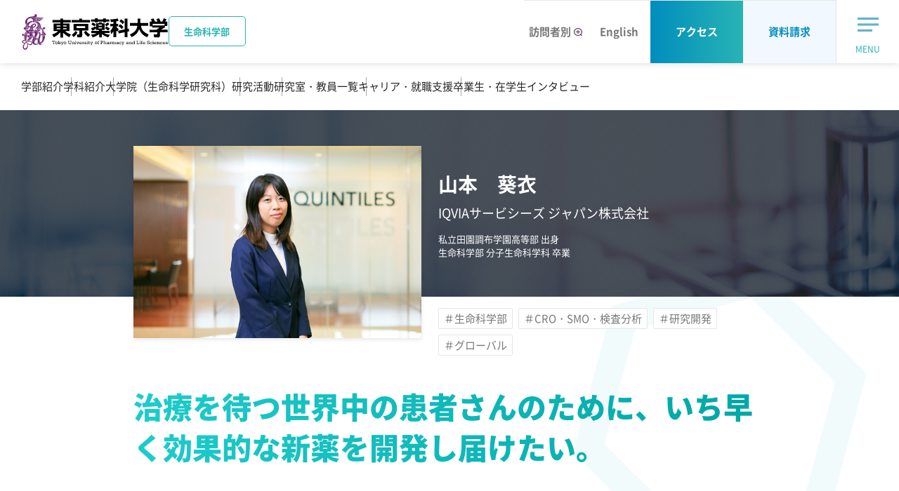

--- FILE ---
content_type: text/html
request_url: https://www.toyaku.ac.jp/lifescience/interview/alumni/voice-201904252889.html
body_size: 32455
content:
<!DOCTYPE html>
<html lang="ja">
<head>
<meta charset="UTF-8">
<!-- Google Tag Manager -->
<script>(function(w,d,s,l,i){w[l]=w[l]||[];w[l].push({'gtm.start':
new Date().getTime(),event:'gtm.js'});var f=d.getElementsByTagName(s)[0],
j=d.createElement(s),dl=l!='dataLayer'?'&l='+l:'';j.async=true;j.src=
'https://www.googletagmanager.com/gtm.js?id='+i+dl;f.parentNode.insertBefore(j,f);
})(window,document,'script','dataLayer','GTM-W6LKXSK');</script>
<!-- End Google Tag Manager -->

<meta http-equiv="X-UA-Compatible" content="IE=edge">
<meta name="viewport" content="width=device-width,initial-scale=1">
<meta name="format-detection" content="telephone=no">
<meta name="description" content="卒業生 山本　葵衣のインタビューをご紹介します。東京薬科大学：生命科学部の卒業生・在学生インタビューを配信しています。">
<title>IQVIAサービシーズ ジャパン株式会社：山本　葵衣｜卒業生インタビュー｜東京薬科大学：生命科学部</title>
<meta property="og:url" content="https://www.toyaku.ac.jp/lifescience/interview/alumni/voice-201904252889.html">
<meta property="og:type" content="article">
<meta property="og:title" content="IQVIAサービシーズ ジャパン株式会社：山本　葵衣｜卒業生インタビュー｜東京薬科大学：生命科学部">
<meta property="og:description" content="卒業生 山本　葵衣のインタビューをご紹介します。東京薬科大学：生命科学部の卒業生・在学生インタビューを配信しています。">
<meta property="og:image" content="https://www.toyaku.ac.jp/lifescience/interview/alumni/images/018_%E5%B1%B1%E6%9C%AC%E8%91%B5%E8%A1%A301.jpg">
<meta name="twitter:card" content="summary_large_image">
<link rel="canonical" href="https://www.toyaku.ac.jp/lifescience/interview/alumni/voice-201904252889.html">
<link rel="icon" href="/favicon.ico">
<link rel="apple-touch-icon" href="/apple-touch-icon.jpg">
<link rel="stylesheet" href="/common/css/common.css?202511171200">
<script src="/common/js/init.js" async></script>
<script src="/common/js/run.js" defer></script>
<script src="/common/js/top.js" defer></script>

</head>
<body id="life-sci" class="cat">
<!-- ======================== Header START =================================== -->
<!-- Google Tag Manager (noscript) -->
<noscript><iframe src="https://www.googletagmanager.com/ns.html?id=GTM-W6LKXSK"
height="0" width="0" style="display:none;visibility:hidden"></iframe></noscript>
<!-- End Google Tag Manager (noscript) -->

<header class="site-header-top">
<div class="header-top-content">
<div class="header-top-wrapper">
<h1 class="header-top-logo">
<a href="/">
<img src="/common/images/logo.svg" alt="東京薬科大学 Tokyo University of lifescience and Life Sciences">
</a>
<span class="header-top-logo__label">生命科学部</span>
</h1><!-- /.header-top-logo -->

<div class="header-top-main-content">
<div class="header-top-main-nav">
<ul>
<li class="visitor"><a class="visitor visitor-btn" href="/search.html"><span>訪問者別</span><img class="ico-modal" src="/common/images/ico-modal-02.svg" alt="モーダルウィンドウで開きます"></a>
<div class="visitor-content-wrap">
<div class="visitor-content">
<div class="visitor-content-inner">

<div class="item">
<p class="hdg">訪問者別メニュー</p>

<div class="header-top-visitor-panel">
<a href="/examinee/" class="header-top-visitor-panel-item">
<p class="header-top-visitor-panel-item__title"><b>受験生の方</b></p>
<div class="header-top-visitor-panel-item__image"><img src="/common/images/img-menu-01.jpg" alt=""></div>
</a><!-- /.header-top-visitor-panel-item -->

<a href="/parents/" class="header-top-visitor-panel-item">
<p class="header-top-visitor-panel-item__title"><b>保護者高校教員の方</b></p>
<div class="header-top-visitor-panel-item__image"><img src="/common/images/img-menu-02.jpg" alt=""></div>
</a><!-- /.header-top-visitor-panel-item -->

<a href="/students/" class="header-top-visitor-panel-item">
<p class="header-top-visitor-panel-item__title"><b>在学生の方</b></p>
<div class="header-top-visitor-panel-item__image"><img src="/common/images/img-menu-03.jpg" alt=""></div>
</a><!-- /.header-top-visitor-panel-item -->

<a href="/graduates/" class="header-top-visitor-panel-item">
<p class="header-top-visitor-panel-item__title"><b>卒業生の方</b></p>
<div class="header-top-visitor-panel-item__image"><img src="/common/images/img-menu-04.jpg" alt=""></div>
</a><!-- /.header-top-visitor-panel-item -->

<a href="/recruiters/" class="header-top-visitor-panel-item">
<p class="header-top-visitor-panel-item__title"><b>採用担当の方</b></p>
<div class="header-top-visitor-panel-item__image"><img src="/common/images/img-menu-05.jpg" alt=""></div>
</a><!-- /.header-top-visitor-panel-item -->

<a href="/about/fund-support/" class="header-top-visitor-panel-item">
<p class="header-top-visitor-panel-item__title"><b>ご支援をお考えの方</b></p>
<div class="header-top-visitor-panel-item__image"><img src="/common/images/img-menu-06.jpg" alt=""></div>
</a><!-- /.header-top-visitor-panel-item -->
</div><!-- /.header-top-visitor-panel -->


</div><!-- /.item -->
</div><!-- /.visitor-content-inner -->
</div><!-- /.visitor-content -->
</div><!-- /.visitor-content-wrap -->
</li>
<li><a href="/en/research/lifescience/">English</a></li>
<li class="header-top-visitor-panel--request"><a href="/access-bus/">アクセス</a></li>
<li class="header-top-visitor-panel--request header-top-visitor-panel--type2"><a href="/request/">資料請求</a></li>
</ul>
</div><!-- /.header-top-main-nav -->

<ul class="header-top-main-link">
<li class="header-top-main-menu"><button class="header-top-main-menu-btn" type="button"><span>MENU</span></button>
<div class="header-top-main-menu-content">


<div class="top-navigation">
<div class="top-navigation-inner">
<div class="top-navigation-wrapper">

<div class="top-navigation-item js-top-toggle">
<p class="top-navigation-item__heading js-top-toggle-hook">学部紹介</p>
<div class="js-top-toggle-content">
<div class="top-navigation-item__content">
<ul class="top-navigation-item__list link-list-a">
<li class="top-navigation-item__list-item"><a href="/lifescience/about/" class="top-navigation-item__list-link"><b>学部紹介TOP</b></a></li>
<li class="top-navigation-item__list-item"><a href="/lifescience/about/message/" class="top-navigation-item__list-link">学部長からのメッセージ</a></li>
<li class="top-navigation-item__list-item"><a href="/lifescience/about/message-students/" class="top-navigation-item__list-link">受験生へのメッセージ</a></li>
<li class="top-navigation-item__list-item"><a href="/lifescience/about/outline/" class="top-navigation-item__list-link">生命科学部の特徴</a></li>
<li class="top-navigation-item__list-item"><a href="/lifescience/about/4programs/" class="top-navigation-item__list-link">４つのプログラム</a></li>
</ul>
</div><!-- /.content -->
</div><!-- /.js-top-toggle-content -->
</div><!-- /.top-navigation-item -->

<div class="top-navigation-item js-top-toggle">
<p class="top-navigation-item__heading js-top-toggle-hook">学科紹介</p>
<div class="js-top-toggle-content">
<div class="top-navigation-item__content">
<ul class="top-navigation-item__list link-list-a">
<li class="top-navigation-item__list-item"><a href="/lifescience/departments/" class="top-navigation-item__list-link"><b>学科紹介TOP</b></a></li>
<li class="top-navigation-item__list-item"><a href="/lifescience/departments/molbio/" class="top-navigation-item__list-link">分子生命科学科</a></li>
<li class="top-navigation-item__list-item"><a href="/lifescience/departments/applife/" class="top-navigation-item__list-link">応用生命科学科</a></li>
<li class="top-navigation-item__list-item"><a href="/lifescience/departments/biomed/" class="top-navigation-item__list-link">生命医科学科</a></li>
</ul>
</div><!-- /.content -->
</div><!-- /.js-top-toggle-content -->
</div><!-- /.top-navigation-item -->

<div class="top-navigation-item js-top-toggle">
<p class="top-navigation-item__heading js-top-toggle-hook">大学院（生命科学研究科）</p>
<div class="js-top-toggle-content">
<div class="top-navigation-item__content">
<ul class="top-navigation-item__list link-list-a">
<li class="top-navigation-item__list-item"><a href="/lifescience/grad-school/" class="top-navigation-item__list-link"><b>大学院（生命科学研究科）</b></a></li>
</ul>
</div><!-- /.content -->
</div><!-- /.js-top-toggle-content -->
</div><!-- /.top-navigation-item -->

<div class="top-navigation-item js-top-toggle">
<p class="top-navigation-item__heading js-top-toggle-hook">研究活動</p>
<div class="js-top-toggle-content">
<div class="top-navigation-item__content">
<ul class="top-navigation-item__list link-list-a">
<li class="top-navigation-item__list-item"><a href="/lifescience/research/" class="top-navigation-item__list-link"><b>研究活動TOP</b></a></li>
<li class="top-navigation-item__list-item"><a href="/research/advanced/" class="top-navigation-item__list-link">研究者が語る 東薬の先端研究</a></li>
<li class="top-navigation-item__list-item"><a href="/examinee/search/#tab-02" class="top-navigation-item__list-link">興味ある研究を探す</a></li>
<li class="top-navigation-item__list-item"><a href="/lifescience/newstopics/?cat=cat03&year=all" class="top-navigation-item__list-link">研究実績</a></li>
<li class="top-navigation-item__list-item"><a href="/lifescience/research/annual-report/" class="top-navigation-item__list-link">研究年報</a></li>
</ul>
</div><!-- /.content -->
</div><!-- /.js-top-toggle-content -->
</div><!-- /.top-navigation-item -->

<div class="top-navigation-item js-top-toggle">
<p class="top-navigation-item__heading js-top-toggle-hook">研究室・教員一覧</p>
<div class="js-top-toggle-content">
<div class="top-navigation-item__content">
<ul class="top-navigation-item__list link-list-a">
<li class="top-navigation-item__list-item"><a href="/lifescience/labo/" class="top-navigation-item__list-link"><b>研究室・教員一覧TOP</b></a></li>
<li class="top-navigation-item__list-item"><a href="/research/labo/" class="top-navigation-item__list-link">研究室一覧</a></li>
<li class="top-navigation-item__list-item"><a href="/research/staff/" class="top-navigation-item__list-link">教職員一覧</a></li>
</ul>
</div><!-- /.content -->
</div><!-- /.js-top-toggle-content -->
</div><!-- /.top-navigation-item -->

<div class="top-navigation-item js-top-toggle">
<p class="top-navigation-item__heading js-top-toggle-hook">キャリア・就職支援</p>
<div class="js-top-toggle-content">
<div class="top-navigation-item__content">
<ul class="top-navigation-item__list link-list-a">
<li class="top-navigation-item__list-item"><a href="/lifescience/career/" class="top-navigation-item__list-link"><b>キャリア・就職支援TOP</b></a></li>
<li class="top-navigation-item__list-item"><a href="/career/data/course-lifescience/" class="top-navigation-item__list-link">生命科学部 年度別進路状況</a></li>
<li class="top-navigation-item__list-item"><a href="/career/data/course-grad-lifescience/" class="top-navigation-item__list-link">大学院 生命科学研究科 年度別進路状況</a></li>
<li class="top-navigation-item__list-item"><a href="/career/about/" class="top-navigation-item__list-link">東京薬科大学のキャリアサポート</a></li>
<li class="top-navigation-item__list-item"><a href="/examinee/number-value/" class="top-navigation-item__list-link">数字で見る東薬</a></li>
</ul>
</div><!-- /.content -->
</div><!-- /.js-top-toggle-content -->
</div><!-- /.top-navigation-item -->

<div class="top-navigation-item js-top-toggle">
<p class="top-navigation-item__heading js-top-toggle-hook">卒業生・在学生インタビュー</p>
<div class="js-top-toggle-content">
<div class="top-navigation-item__content">
<ul class="top-navigation-item__list link-list-a">
<li class="top-navigation-item__list-item"><a href="/lifescience/interview/alumni/" class="top-navigation-item__list-link"><b>卒業生・在学生インタビューTOP</b></a></li>
<li class="top-navigation-item__list-item"><a href="/lifescience/interview/alumni/" class="top-navigation-item__list-link">卒業生インタビュー</a></li>
<li class="top-navigation-item__list-item"><a href="/lifescience/interview/students/" class="top-navigation-item__list-link">在学生インタビュー</a></li>
</ul>
</div><!-- /.content -->
</div><!-- /.js-top-toggle-content -->
</div><!-- /.top-navigation-item -->
</div><!-- /.top-navigation-wrapper -->
</div><!-- /.top-navigation-inner -->
</div><!-- /.top-navigation -->


<a href="/request/" class="top-navigation-request">資料請求</a>

<div class="top-navigation-search">
<div class="_sitesearch-search">
<form class="_sitesearch-search-form" method="get" action="/search.html">
<input type="text" placeholder="キーワード" name="q" id="q" value="" title="search query" class="_sitesearch-search-input">
<input type="submit" name="検索" value="検索" class="_sitesearch-search-button">
<input type="hidden" name="ssr" value="group1:PF_FILETYPE:html">
</form>
</div>
</div><!-- /.top-navigation-search -->

<div class="top-navigation-sns">
<ul class="top-navigation-sns-link">
<li><a href="https://x.com/toyaku_univ_pr" target="_blank" tabindex="0"><img src="/common/images/icon-x.png" alt="X"></a></li>
<li><a href="http://nav.cx/aOXXIzB" target="_blank" tabindex="0"><img src="/common/images/icon-line.png" alt="LINE"></a></li>
<li><a href="https://www.youtube.com/channel/UCl-cMfF2HemS5aEhENE_HQA" target="_blank" tabindex="0"><img src="/common/images/icon-youtube.png" alt="youtube"></a></li>
<li><a href="https://www.instagram.com/tupls_pr/" target="_blank" tabindex="0"><img width="32" height="32" src="/common/images/icon-instagram.png" alt="instagram"></a></li>
<li><a href="https://www.facebook.com/toyakuuniversity" target="_blank" tabindex="0"><img src="/common/images/icon-facebook.png" alt="facebook"></a></li>
</ul><!-- /.top-navigation-sns-link -->
</div><!-- /.top-navigation-sns -->

</div><!-- /.header-top-target-wrap -->
</li>
</ul>
</div><!-- /.header-top-main-content -->
</div><!-- /.header-top-wrapper -->

<div class="header-top-sub-content header-top-sub-content--about">
<ul>
<li><a href="/lifescience/about/">学部紹介</a></li>
<li><a href="/lifescience/departments/">学科紹介</a></li>
<li><a href="/lifescience/grad-school/">大学院（生命科学研究科）</a></li>
<li><a href="/lifescience/research/">研究活動</a></li>
<li><a href="/lifescience/labo/">研究室・教員一覧</a></li>
<li><a href="/lifescience/career/">キャリア・就職支援</a></li>
<li><a href="/lifescience/interview/alumni/">卒業生・在学生インタビュー</a></li>
</ul>
</div><!-- /.header-top-sub-content -->

<div class="header-top-sub-content header-top-sub-content--department">
<ul>
<li class="_exam"><a href="/examinee/"><img src="/images/icon-index-01.svg" alt=""><span>受験生の方へ</span></a></li>
<li class="_pharm"><a href="/pharmacy/"><img src="/images/icon-index-02.svg" alt=""><span>薬学部</span></a></li>
<li class="_life-sci"><a href="/lifescience/"><img src="/images/icon-index-03.svg" alt=""><span>生命科学部</span></a></li>
</ul>
</div><!-- /.header-top-sub-content -->
</div>


</header>
<!-- ======================== Header END =================================== -->

<!-- ======================== Contents START ======================== -->
<main>
<div class="hdg-cat-b-wrap">
<div class="img">
<img src="/common/images/bg-hdg-26.jpg" alt="">
</div><!-- /.img -->
<div class="hdg-cat-b-content">
<div class="lyt-mv">
<div class="item">
<div class="txt">
<h1 class="hdg">山本　葵衣</h1>
<p class="info _life-sci">IQVIAサービシーズ ジャパン株式会社</p>
<p class="sub-txt">私立田園調布学園高等部 出身<br>生命科学部 分子生命科学科 卒業</p>
</div><!-- /.txt -->
<ul class="list-tag-a">
<li><a href="/lifescience/interview/alumni/?tag=%E7%94%9F%E5%91%BD%E7%A7%91%E5%AD%A6%E9%83%A8">＃生命科学部</a></li>
<li><a href="/lifescience/interview/alumni/?tag=CRO%E3%83%BBSMO%E3%83%BB%E6%A4%9C%E6%9F%BB%E5%88%86%E6%9E%90">＃CRO・SMO・検査分析</a></li>
<li><a href="/lifescience/interview/alumni/?tag=%E7%A0%94%E7%A9%B6%E9%96%8B%E7%99%BA">＃研究開発</a></li>
<li><a href="/lifescience/interview/alumni/?tag=%E3%82%B0%E3%83%AD%E3%83%BC%E3%83%90%E3%83%AB">＃グローバル</a></li>
</ul>
</div><!-- /.item -->

<div class="img">
<img src="/lifescience/interview/alumni/images/018_%E5%B1%B1%E6%9C%AC%E8%91%B5%E8%A1%A301.jpg" alt="">
</div><!-- /.img -->
</div><!-- /.lyt-mv -->
</div><!-- /.hdg-cat-b-content -->

<p class="lead-a"><span class="txt">治療を待つ世界中の患者さんのために、いち早く効果的な新薬を開発し届けたい。</span></p>
</div><!-- /.hdg-cat-b-wrap -->

<div class="site-contents _int-bg-b">
<div class="site-contents-inner">
<div class="hdg-b-wrap">
<h2 class="hdg-b"><span class="txt">より正確な「治験データ」を取得し、新薬開発を効率的に。</span></h2>
</div>
<div class="lyt-item-a _row-reverse">
<div class="item">
<p>世界有数のCRO（Contract Research Organization 。開発業務受託機関）で、CRA（臨床開発モニター）として仕事をしています。 CROは製薬企業から新薬の開発業務を受託し、治験を実施する医療機関との橋渡しをしています。私が担当しているのは、医療機関が定められたルールに従って治験を実施しているかをモニタリングする業務です。治験というのは新薬の開発に必要不可欠な過程で、モニタリングの質の高さが治験データの信頼性に直結するため、大変ですがやりがいのある仕事だと考えて取り組んでいます。物心がついた頃から医療業界に興味があり、将来は医療関係の仕事に携わりたいと考えていましたが、「治験」という仕事を知ったのは大学に入学してから。いくつかの授業の中で触れられた治験という仕事の内容が印象的で興味を持ちました。大学で学んだ知識を活かすことができ、多くの先輩方がこの仕事をされていることもありこの仕事に就きたいと考えるようになりました。今の会社を志望したのは、業界では世界一の実績を持つ会社でありグローバルな治験にも力を入れていたからです。目標は、新薬をいち早く患者さんの元に届けること。仕事を通じて新薬を待ち望んでいる世界中の患者さんの命を救いたいと考えています。</p>
</div>
<!-- /.item -->
<div class="img"><img src="/lifescience/interview/alumni/images/018_山本葵衣02.jpg" alt=""></div>
<!-- /.img --></div>
<!-- /.lyt-item-a -->
<p></p>

</div><!-- /.site-contents-inner -->
</div><!-- /.site-contents -->


<div class="box-rel-b">
<div class="box-rel-b-inner">

<dl>
<div class="item">
<dt class="search">この記事のタグから探す</dt>
<dd>
<div class="inner">

<ul class="list-tag-a">
<li><a href="/lifescience/interview/alumni/?tag=%E7%94%9F%E5%91%BD%E7%A7%91%E5%AD%A6%E9%83%A8">＃生命科学部</a></li>
<li><a href="/lifescience/interview/alumni/?tag=CRO%E3%83%BBSMO%E3%83%BB%E6%A4%9C%E6%9F%BB%E5%88%86%E6%9E%90">＃CRO・SMO・検査分析</a></li>
<li><a href="/lifescience/interview/alumni/?tag=%E7%A0%94%E7%A9%B6%E9%96%8B%E7%99%BA">＃研究開発</a></li>
<li><a href="/lifescience/interview/alumni/?tag=%E3%82%B0%E3%83%AD%E3%83%BC%E3%83%90%E3%83%AB">＃グローバル</a></li>
</ul>

</div><!-- /.inner -->
</dd>
</div><!-- /.item -->
<div class="item _col1">
<dt class="link">関連記事</dt>
<dd>
<div class="inner">
<div class="lyt-panel-wrap">
<ul class="lyt-panel-a">
<li>
<a href="/lifescience/interview/alumni/voice-202206165104.html">
<div class="inner">
<div class="img">
<img src="/lifescience/interview/alumni/images/DSC00072%206-1%20600x399.jpg" alt="">
</div><!-- /.img -->
<div class="content">
<p>臨床試験をスムーズに進めて多くの患者さんに新薬を届ける</p>
<p class="info _life-sci">エイツーヘルスケア株式会社 グローバル臨床開発部</p>
<p class="name">岩本　玲美</p>
</div><!-- /.content -->
</div><!-- /.inner -->
</a>
</li>
<li>
<a href="/lifescience/interview/alumni/voice-202110174768.html">
<div class="inner">
<div class="img">
<img src="/lifescience/interview/alumni/images/20211009ikeda-1.jpg" alt="">
</div><!-- /.img -->
<div class="content">
<p>データマネジメント業務で、何か一つ誰にも負けない技術や知識を身につけたい</p>
<p class="info _life-sci">エイツーヘルスケア株式会社</p>
<p class="name">池田 豪</p>
</div><!-- /.content -->
</div><!-- /.inner -->
</a>
</li>
<li>
<a href="/lifescience/interview/alumni/voice-202110174767.html">
<div class="inner">
<div class="img">
<img src="/lifescience/interview/alumni/images/20211009otaki-1.jpg" alt="">
</div><!-- /.img -->
<div class="content">
<p>お肌の悩みと向き合う化粧品づくりで、毎日を明るく過ごすための手助けを</p>
<p class="info _life-sci">全薬工業株式会社</p>
<p class="name">大滝 理恵</p>
</div><!-- /.content -->
</div><!-- /.inner -->
</a>
</li>
<li>
<a href="/lifescience/interview/alumni/voice-202110174766.html">
<div class="inner">
<div class="img">
<img src="/lifescience/interview/alumni/images/20211009kurosawa-1.jpg" alt="">
</div><!-- /.img -->
<div class="content">
<p>スーパーの総菜を生み出す仕事で、消費者においしさと幸せを届けたい</p>
<p class="info _life-sci">マルハニチロ株式会社</p>
<p class="name">黒澤 優里</p>
</div><!-- /.content -->
</div><!-- /.inner -->
</a>
</li>
</ul>
</div><!-- /.lyt-panel-wrap -->
</div><!-- /.inner -->
</dd>
</div><!-- /.item -->
</dl>
</div><!-- /.box-rel-a-inner -->
</div><!-- /.box-rel-a -->


<div class="breadcrumb">
<div class="breadcrumb-inner">
<ol>
<li><a href="/"><img class="ico-home" src="/common/images/ico-home-01.svg" alt="HOME"></a></li>
<li><a href="/lifescience/">生命科学部</a></li>
<li><a href="/lifescience/interview/alumni/">卒業生・在学生インタビュー</a></li>
<li>IQVIAサービシーズ ジャパン株式会社：山本　葵衣</li>
</ol>
</div><!-- /.breadcrumb-inner -->
</div><!-- /.breadcrumb -->

</main>
<!-- ======================== Contents END ======================== -->

<!-- ======================== Footer START =================================== -->
<footer class="site-footer-top">
<div class="page-top">
<div class="page-top-inner">
<p><a href="#top">ページトップ</a></p>
</div><!-- /.page-top-inner -->
</div><!-- /.page-top -->

<div class="footer-top-item">
<div class="footer-top-item-inner">
<a href="/" class="footer-top-logo">
<img class="adj-size-height" src="/common/images/logo-01.svg" alt="東京薬科大学 Tokyo University of Pharmacy and Life Sciences">
</a><!-- /.footer-top-logo -->


<div class="top-navigation">
<div class="top-navigation-inner">
<div class="top-navigation-wrapper">

<div class="top-navigation-item js-top-toggle">
<p class="top-navigation-item__heading js-top-toggle-hook">大学紹介</p>
<div class="js-top-toggle-content">
<div class="top-navigation-item__content">
<ul class="top-navigation-item__list link-list-a">
<li class="top-navigation-item__list-item"><a href="/about/" class="top-navigation-item__list-link"><b>大学紹介TOP</b></a></li>
<li class="top-navigation-item__list-item"><a href="/about/message/" class="top-navigation-item__list-link">理事長・学長挨拶</a></li>
<li class="top-navigation-item__list-item"><a href="/about/philosophy/" class="top-navigation-item__list-link">理念</a></li>
<li class="top-navigation-item__list-item"><a href="/about/effort/" class="top-navigation-item__list-link">東京薬科大学の取り組み</a></li>
<li class="top-navigation-item__list-item"><a href="/examinee/number-value/" class="top-navigation-item__list-link">数字で見る東薬</a></li>
<li class="top-navigation-item__list-item"><a href="/about/association/" class="top-navigation-item__list-link">東薬会</a></li>
<li class="top-navigation-item__list-item"><a href="/about/fund-support/" class="top-navigation-item__list-link">ご支援のお願い</a></li>
</ul>
</div><!-- /.content -->
</div><!-- /.js-top-toggle-content -->
</div><!-- /.top-navigation-item -->

<div class="top-navigation-item js-top-toggle">
<p class="top-navigation-item__heading js-top-toggle-hook">入試情報</p>
<div class="js-top-toggle-content">
<div class="top-navigation-item__content">
<ul class="top-navigation-item__list link-list-a">
<li class="top-navigation-item__list-item"><a href="/admissions/" class="top-navigation-item__list-link"><b>入試情報TOP</b></a></li>
<li class="top-navigation-item__list-item"><a href="/admissions/about/info-pharmacy/" class="top-navigation-item__list-link">薬学部 入試概要</a></li>
<li class="top-navigation-item__list-item"><a href="/admissions/about/info-lifescience/" class="top-navigation-item__list-link">生命科学部 入試概要</a></li>
<li class="top-navigation-item__list-item"><a href="/admissions/#anc-01" class="top-navigation-item__list-link">入試データ</a></li>
<li class="top-navigation-item__list-item"><a href="/admissions/expenses/" class="top-navigation-item__list-link">学費・奨学金制度</a></li>
</ul>
</div><!-- /.content -->
</div><!-- /.js-top-toggle-content -->
</div><!-- /.top-navigation-item -->

<div class="top-navigation-item js-top-toggle">
<p class="top-navigation-item__heading js-top-toggle-hook">キャンパス・学生生活</p>
<div class="js-top-toggle-content">
<div class="top-navigation-item__content">
<ul class="top-navigation-item__list link-list-a">
<li class="top-navigation-item__list-item"><a href="/campus/" class="top-navigation-item__list-link"><b>キャンパス・学生生活TOP</b></a></li>
<li class="top-navigation-item__list-item"><a href="/campus/#anc-02" class="top-navigation-item__list-link">八王子キャンパス</a></li>
<li class="top-navigation-item__list-item"><a href="/campus/dormitory/" class="top-navigation-item__list-link">学生寮</a></li>
<li class="top-navigation-item__list-item"><a href="/campus/club/" class="top-navigation-item__list-link">クラブ・同好会紹介</a></li>
<li class="top-navigation-item__list-item"><a href="/campus/hachioji/plant/" class="top-navigation-item__list-link">薬用植物園</a></li>
<li class="top-navigation-item__list-item"><a href="https://lib-news.toyaku.ac.jp" class="top-navigation-item__list-link" target="_blank">図書館<img class="ico-external" src="/common/images/ico-external-01.svg" alt="別ウィンドウで開きます"></a></li>
<li class="top-navigation-item__list-item"><a href="https://archives.toyaku.ac.jp" class="top-navigation-item__list-link" target="_blank">史料館<img class="ico-external" src="/common/images/ico-external-01.svg" alt="別ウィンドウで開きます"></a></li>
</ul>
</div><!-- /.content -->
</div><!-- /.js-top-toggle-content -->
</div><!-- /.top-navigation-item -->

<div class="top-navigation-item js-top-toggle">
<p class="top-navigation-item__heading js-top-toggle-hook">研究活動</p>
<div class="js-top-toggle-content">
<div class="top-navigation-item__content">
<ul class="top-navigation-item__list link-list-a">
<li class="top-navigation-item__list-item"><a href="/research/" class="top-navigation-item__list-link"><b>研究活動TOP</b></a></li>
<li class="top-navigation-item__list-item"><a href="/research/#anc-01" class="top-navigation-item__list-link">研究の特徴</a></li>
<li class="top-navigation-item__list-item"><a href="/research/advanced/" class="top-navigation-item__list-link">研究者が語る東薬の先端研究</a></li>
<li class="top-navigation-item__list-item"><a href="/research/labo/index-1.html" class="top-navigation-item__list-link">研究室一覧</a></li>
<li class="top-navigation-item__list-item"><a href="/examinee/search/#tab-02" class="top-navigation-item__list-link">興味ある研究を探す</a></li>
</ul>
</div><!-- /.content -->
</div><!-- /.js-top-toggle-content -->
</div><!-- /.top-navigation-item -->

<div class="top-navigation-item js-top-toggle">
<p class="top-navigation-item__heading js-top-toggle-hook">キャリア・就職支援</p>
<div class="js-top-toggle-content">
<div class="top-navigation-item__content">
<ul class="top-navigation-item__list link-list-a">
<li class="top-navigation-item__list-item"><a href="/career/" class="top-navigation-item__list-link"><b>キャリア・就職支援TOP</b></a></li>
<li class="top-navigation-item__list-item"><a href="/career/data/" class="top-navigation-item__list-link">進路就職データ</a></li>
<li class="top-navigation-item__list-item"><a href="/career/qualification/" class="top-navigation-item__list-link">薬剤師国家試験・資格取得</a></li>
<li class="top-navigation-item__list-item"><a href="/interview/alumni/" class="top-navigation-item__list-link">卒業生インタビュー</a></li>
<li class="top-navigation-item__list-item"><a href="/examinee/search/" class="top-navigation-item__list-link">職業・研究から探す</a></li>
<li class="top-navigation-item__list-item"><a href="/about/effort/society/pharmacist-seminar/" class="top-navigation-item__list-link">薬剤師勉強会</a></li>
</ul>
</div><!-- /.content -->
</div><!-- /.js-top-toggle-content -->
</div><!-- /.top-navigation-item -->

<div class="top-navigation-item js-top-toggle">
<p class="top-navigation-item__heading js-top-toggle-hook">海外留学・国際交流</p>
<div class="js-top-toggle-content">
<div class="top-navigation-item__content">
<ul class="top-navigation-item__list link-list-a">
<li class="top-navigation-item__list-item"><a href="/overseas/" class="top-navigation-item__list-link"><b>海外留学・国際交流TOP</b></a></li>
<li class="top-navigation-item__list-item"><a href="/overseas/study-abroad/" class="top-navigation-item__list-link">海外留学・海外研修</a></li>
<li class="top-navigation-item__list-item"><a href="/overseas/international/" class="top-navigation-item__list-link">国際交流</a></li>
<li class="top-navigation-item__list-item"><a href="/interview/students/?cat=cat02" class="top-navigation-item__list-link">在学生インタビュー</a></li>
</ul>
</div><!-- /.content -->
</div><!-- /.js-top-toggle-content -->
</div><!-- /.top-navigation-item -->
</div><!-- /.top-navigation-wrapper -->
</div><!-- /.top-navigation-inner -->
</div><!-- /.top-navigation -->

</div><!-- /.footer-top-item-inner -->
</div><!-- /.footer-top-item -->

<div class="footer-top-info">
<div class="footer-top-info-inner">
<div class="footer-top-link-wrap">
<ul class="footer-top-link">
<li><a href="/privacy/">プライバシーポリシー</a></li>
<li><a href="/sitepolicy/">サイトポリシー</a></li>
<li><a href="/inquiry/">お問い合わせ</a></li>
</ul>
</div><!-- /.footer-top-link-wrap -->

<ul class="footer-top-sns-link">
<li><a href="https://x.com/toyaku_univ_pr" target="_blank" tabindex="0"><img src="/common/images/icon-x.png" alt="X"></a></li>
<li><a href="http://nav.cx/aOXXIzB" target="_blank" tabindex="0"><img src="/common/images/icon-line.png" alt="LINE"></a></li>
<li><a href="https://www.youtube.com/channel/UCl-cMfF2HemS5aEhENE_HQA" target="_blank" tabindex="0"><img src="/common/images/icon-youtube.png" alt="youtube"></a></li>
<li><a href="https://www.instagram.com/tupls_pr/" target="_blank" tabindex="0"><img width="32" height="32" src="/common/images/icon-instagram.png" alt="instagram"></a></li>
<li><a href="https://www.facebook.com/toyakuuniversity" target="_blank" tabindex="0"><img src="/common/images/icon-facebook.png" alt="facebook"></a></li>
</ul>

<p class="footer-top-copyright"><small>&copy; Tokyo University of Pharmacy and Life Sciences. All rights reserved.</small></p>
</div><!-- /.footer-top-info-inner -->
</div><!-- /.footer-top-info -->
</footer>

<!-- ======================== Footer END =================================== -->
</body>
</html>

--- FILE ---
content_type: text/css
request_url: https://www.toyaku.ac.jp/common/css/common.css?202511171200
body_size: 682273
content:
@charset "UTF-8";
:root {
    --COLOR_PRIMARY: #6d2970;
    --COLOR_SECONDARY: #821e8c;
    --COLOR_SUB: #fff5ff;
    --COLOR_GRAD: linear-gradient(90deg, #b864b8, #821e8c);
    --COLOR_GRAD2: linear-gradient(to bottom right, #fff5ff, white);
    --COLOR_WHITE: #fff;
    --COLOR_STRONG: #c20000;
    --COLOR_BACKGROUND: #f5fcff;
    --COLOR_BACKGROUND02: #f2f6f7;
    --COLOR_BORDER: #e6e6e6;
    --COLOR_BORDER02: #787878;
    --COLOR_TEXT_DEFAULT: #000;
    --FONT_FAMILY_DEFAULT: "Noto Sans CJK JP", "ヒラギノ角ゴ ProN W3", "Hiragino Kaku Gothic ProN", "メイリオ", Meiryo, Arial, sans-serif;
    --FONT_FAMILY_SERIF: "Yu Mincho", "serif";
    --TRANSITION_DEFAULT: .2s ease-in;
    --LAYER_LAYERED02: 20;
    --LAYER_LAYERED01: 10;
    --LAYER_DEFAULT: 0;
    --LAYER_BEHIND: -1;
}

#exam {
    --COLOR_PRIMARY: #008dbd;
    --COLOR_SECONDARY: #62b5cb;
    --COLOR_SUB: #f5ffff;
    --COLOR_GRAD: linear-gradient(to right, var(--COLOR_PRIMARY), var(--COLOR_SECONDARY));
    --COLOR_GRAD2: linear-gradient(to bottom right, #f5fcff, var(--COLOR_WHITE));
    --FILTER_COLOR_SECONDARY: brightness(0) saturate(100%) invert(72%) sepia(19%) saturate(969%) hue-rotate(146deg) brightness(90%) contrast(80%);
}

#pharm {
    --COLOR_PRIMARY: #1e64b4;
    --COLOR_SECONDARY: #3278d2;
    --COLOR_SUB: #f2f8ff;
    --COLOR_GRAD: linear-gradient(to right, var(--COLOR_PRIMARY), var(--COLOR_SECONDARY));
    --COLOR_GRAD2: linear-gradient(to bottom right, #f5fcff, var(--COLOR_WHITE));
    --FILTER_COLOR_SECONDARY: brightness(0) saturate(100%) invert(44%) sepia(56%) saturate(768%) hue-rotate(175deg) brightness(88%) contrast(93%);
}

#life-sci {
    --COLOR_PRIMARY: #008dbd;
    --COLOR_SECONDARY: #28b4b4;
    --COLOR_SUB: #f2f8ff;
    --COLOR_GRAD: linear-gradient(to right, var(--COLOR_PRIMARY), var(--COLOR_SECONDARY));
    --COLOR_GRAD2: linear-gradient(to bottom right, #f5fcff, var(--COLOR_WHITE));
    --FILTER_COLOR_SECONDARY: brightness(0) saturate(100%) invert(72%) sepia(19%) saturate(969%) hue-rotate(146deg) brightness(90%) contrast(80%);
}

/* ==============================================================================================
 Normalize
================================================================================================= */
/*! normalize.css v8.0.1 | MIT License | github.com/necolas/normalize.css */
html {
    -webkit-text-size-adjust: 100%;
    line-height: 1.15;
}

body {
    margin: 0;
}

main {
    display: block;
}

h1 {
    margin: .67em 0;
    font-size: 2em;
}

hr {
    overflow: visible;
    box-sizing: content-box;
    height: 0;
}

pre {
    font-size: 1em;
    font-family: monospace, monospace;
}

a {
    background-color: transparent;
}

abbr[title] {
    text-decoration: underline;
    text-decoration: underline dotted;
    -webkit-text-decoration: underline dotted;
    border-bottom: 0;
}

b, strong {
    font-weight: bolder;
}

code, kbd, samp {
    font-size: 1em;
    font-family: monospace, monospace;
}

small {
    font-size: 80%;
}

sub, sup {
    position: relative;
    font-size: 75%;
    vertical-align: baseline;
    line-height: 0;
}

sub {
    bottom: -.25em;
}

sup {
    top: -.5em;
}

img {
    border-style: none;
}

button, input, optgroup, select, textarea {
    margin: 0;
    font-size: 100%;
    font-family: inherit;
    line-height: 1.15;
}

button, input {
    overflow: visible;
}

button, select {
    text-transform: none;
}

button, [type=button], [type=reset], [type=submit] {
    -webkit-appearance: button;
}

button::-moz-focus-inner, [type=button]::-moz-focus-inner, [type=reset]::-moz-focus-inner, [type=submit]::-moz-focus-inner {
    padding: 0;
    border-style: none;
}

button:-moz-focusring, [type=button]:-moz-focusring, [type=reset]:-moz-focusring, [type=submit]:-moz-focusring {
    outline: 1px dotted ButtonText;
}

fieldset {
    padding: .35em .75em .625em;
}

legend {
    display: table;
    box-sizing: border-box;
    max-width: 100%;
    padding: 0;
    color: inherit;
    white-space: normal;
}

progress {
    vertical-align: baseline;
}

textarea {
    overflow: auto;
}

[type=checkbox], [type=radio] {
    box-sizing: border-box;
    padding: 0;
}

[type=number]::-webkit-inner-spin-button, [type=number]::-webkit-outer-spin-button {
    height: auto;
}

[type=search] {
    -webkit-appearance: textfield;
    outline-offset: -2px;
}

[type=search]::-webkit-search-decoration {
    -webkit-appearance: none;
}

::-webkit-file-upload-button {
    font: inherit;
    -webkit-appearance: button;
}

details {
    display: block;
}

summary {
    display: list-item;
}

template {
    display: none;
}

[hidden] {
    display: none;
}

/* ==============================================================================================
 Sprite
================================================================================================= */
/* ==============================================================================================
 Base
================================================================================================= */
@font-face {
    font-weight: normal;
    font-family: "Noto Sans CJK JP";
    font-display: swap;
    src: url("/common/fonts/NotoSansCJKjp-Regular.woff2") format("woff2"), url("/common/fonts/NotoSansCJKjp-Regular.woff") format("woff");
}
@font-face {
    font-weight: bold;
    font-family: "Noto Sans CJK JP";
    font-display: swap;
    src: url("/common/fonts/NotoSansCJKjp-Bold.woff2") format("woff2"), url("/common/fonts/NotoSansCJKjp-Bold.woff") format("woff");
}
@font-face {
    font-weight: 900;
    font-family: "Noto Sans CJK JP";
    font-display: swap;
    src: url("/common/fonts/NotoSansCJKjp-Black.woff2") format("woff2"), url("/common/fonts/NotoSansCJKjp-Black.woff") format("woff");
}
:root {
    font-size: 10px;
}

body {
    overflow-x: clip;
    overflow-wrap: break-word;
    min-width: 320px;
    font-size: 1.5rem;
    font-family: "Noto Sans CJK JP", "ヒラギノ角ゴ ProN W3", "Hiragino Kaku Gothic ProN", "メイリオ", Meiryo, Arial, sans-serif;
    color: #282828;
    line-height: 1.8;
    word-wrap: break-word;
    background-color: #fff;
}

*, *::before, *::after {
    box-sizing: border-box;
}

main {
    display: block;
}

ul > li, ol > li {
    list-style-type: none;
}

a {
    color: #000272;
    text-decoration: underline;
    transition: color .2s;
}
.reload a {
    transition: none;
}
a:hover, a:active, a:focus {
    text-decoration: none;
}
@media print, screen and (min-width: 940px) {
    a[href^="tel:"] {
        color: #282828;
        text-decoration: none;
        cursor: default;
    }
}

em {
    font-weight: bold;
    font-style: normal;
}

strong {
    font-weight: bold;
    color: #c20000;
}

sup {
    font-size: 1.2rem;
}

i {
    font-style: italic;
}

img {
    max-width: 100%;
    vertical-align: bottom;
}

div > img {
    vertical-align: bottom;
}

p, ul, ol, dl, dt, dd, table, h1, h2, h3, h4, h5, h6, blockquote, form {
    margin: 0;
    padding: 0;
}

dfn, cite {
    font-style: normal;
}

small {
    font-size: 100%;
}

table {
    width: 100%;
    border-collapse: collapse;
    table-layout: fixed;
}

input, select, button, textarea {
    font-family: "Noto Sans CJK JP", "ヒラギノ角ゴ ProN W3", "Hiragino Kaku Gothic ProN", "メイリオ", Meiryo, Arial, sans-serif;
    -webkit-appearance: none;
    appearance: none;
    border: 0;
    border-radius: 0;
}

input[type=reset], input[type=image], input[type=submit], input[type=button], button {
    cursor: pointer;
}

:-ms-input-placeholder {
    color: #6c6c6c;
}

:placeholder-shown {
    color: #6c6c6c;
}

::-webkit-input-placeholder, ::-moz-placeholder, :-ms-input-placeholder {
    color: #6c6c6c;
    opacity: 1;
}

[data-browser=Edge] ::-webkit-input-placeholder {
    color: #6c6c6c;
    opacity: 1 !important;
}

button {
    padding: 0;
    -webkit-appearance: none;
    appearance: none;
    background: none;
    border: 0;
}

del::before, del::after {
    position: absolute;
    overflow: hidden;
    clip: rect(1px, 1px, 1px, 1px);
    width: 1px;
    height: 1px;
    white-space: nowrap;
    -webkit-clip-path: inset(100%);
    clip-path: inset(100%);
}

del::before {
    content: " [削除開始] ";
}

del::after {
    content: " [削除終了] ";
}

@keyframes hdgFadeIn {
    0% {
        opacity: 0;
        transform: translateY(10px);
    }
    100% {
        opacity: 1;
        transform: translateY(0);
    }
}
@keyframes scrollFadeLeft {
    0% {
        opacity: 1;
        transform: rotate(180deg) translateX(-8px);
    }
    100% {
        opacity: 0;
        transform: rotate(180deg) translateX(8px);
    }
}
@keyframes scrollFadeRight {
    0% {
        opacity: 1;
        transform: translateX(-8px);
    }
    100% {
        opacity: 0;
        transform: translateX(8px);
    }
}
@keyframes loop {
    0% {
        transform: translateX(100%);
    }
    100% {
        transform: translateX(-100%);
    }
}
@keyframes loop2 {
    0% {
        transform: translateX(0%);
    }
    100% {
        transform: translateX(-200%);
    }
}
@keyframes loading {
    0% {
        transform: translateX(-100%);
    }
    50% {
        transform: translateX(0);
    }
    100% {
        transform: translateX(100%);
    }
}
/* ==============================================================================================
 Structure
================================================================================================= */
/* ----------------------------------------
 Header
---------------------------------------- */
.site-header {
    display: flex;
    flex-direction: column-reverse;
}
[data-script-enabled=true] .site-header {
    display: block;
    flex-direction: row;
}
@media print, screen and (min-width: 1164px) {
    .site-header {
        position: absolute;
        top: 0;
        left: 0;
        width: 100%;
    }
}
@media print {
    .site-header {
        position: static !important;
    }
}

.header-main-content {
    position: relative;
    z-index: 100;
    width: 100%;
    background-color: #fff;
}
[data-script-enabled=true] .header-main-content {
    position: fixed;
    bottom: 0;
    left: 0;
    min-height: 60px;
    padding-bottom: constant(safe-area-inset-bottom);
    padding-bottom: env(safe-area-inset-bottom);
    box-shadow: 0 2px 8px rgba(0, 0, 0, .24);
}
[data-script-enabled=true] .header-main-content > .header-main-inner {
    display: flex;
}
.header-main-content > .header-main-inner > .header-main-logo {
    display: none;
}
@media print, screen and (min-width: 414px) {
    [data-script-enabled=true] .header-main-content {
        min-height: 68px;
    }
}
@media print, screen and (min-width: 1164px) {
    .header-main-content {
        position: fixed;
        top: 0;
        bottom: auto;
        left: 0;
        z-index: 100;
        display: flex;
        flex-direction: column;
        width: 240px;
        height: 100vh;
        background-color: #fff;
        box-shadow: 2px 0 8px rgba(0, 0, 0, .24);
    }
    .header-main-content > .header-main-inner {
        display: flex;
        flex-direction: column;
        height: 100%;
    }
    .header-main-content > .header-main-inner .header-main-logo {
        display: block;
        padding: 20px 30px 18px;
        text-align: center;
    }
    .header-main-content > .header-main-inner .header-main-logo > p, .header-main-content > .header-main-inner .header-main-logo > h1 {
        line-height: 1;
    }
    .header-main-content > .header-main-inner .header-main-logo > p > a > .adj-size-low, .header-main-content > .header-main-inner .header-main-logo > h1 > a > .adj-size-low {
        display: none;
    }
}
@media only screen and (min-width: 1164px) and (min-height: 900px) {
    .header-main-content > .header-main-inner .header-main-logo {
        padding-top: 30px;
        padding-bottom: 30px;
    }
}
@media only screen and (min-width: 1164px) and (max-height: 730px) {
    .header-main-content > .header-main-inner > .header-main-logo > p > a > img, .header-main-content > .header-main-inner > .header-main-logo > h1 > a > img {
        width: 18.7766714083vh;
        min-width: 80%;
    }
}
@media only screen and (min-width: 1164px) and (max-height: 702px) {
    .header-main-content > .header-main-inner > .header-main-logo > p > a > img, .header-main-content > .header-main-inner > .header-main-logo > h1 > a > img {
        width: 100%;
        min-width: 0;
    }
    .header-main-content > .header-main-inner > .header-main-logo > p > a > .adj-size-height, .header-main-content > .header-main-inner > .header-main-logo > h1 > a > .adj-size-height {
        display: none;
    }
    .header-main-content > .header-main-inner > .header-main-logo > p > a > .adj-size-low, .header-main-content > .header-main-inner > .header-main-logo > h1 > a > .adj-size-low {
        display: inline;
    }
}
@media only screen and (min-width: 1164px) and (max-height: 630px) {
    .header-main-content {
        position: absolute;
        overflow: inherit;
        height: auto;
    }
    [data-script-enabled=true] .header-main-content {
        position: absolute;
        overflow: inherit;
        height: auto;
        min-height: 630px;
    }
}
@media print {
    .header-main-content {
        display: none;
    }
}

[data-script-enabled=true] .header-menu {
    width: 20%;
}
#pharm .header-menu > p::before, #pharm .header-menu > p::after {
    background-color: #3278d2;
}
#pharm .header-menu > p > .header-menu-btn::before {
    background-color: #1e64b4;
    background-image: linear-gradient(90deg, #4690e6, #1e64b4);
}
#pharm .header-menu > p > .header-menu-btn::after {
    background-color: #3278d2;
}
#life-sci .header-menu > p::before, #life-sci .header-menu > p::after {
    background-color: #28b4b4;
}
#life-sci .header-menu > p > .header-menu-btn::before {
    background-color: #009696;
    background-image: linear-gradient(90deg, #1ecccc, #00a6a6);
}
#life-sci .header-menu > p > .header-menu-btn::after {
    background-color: #28b4b4;
}
#exam .header-menu > p::before, #exam .header-menu > p::after {
    background-color: #4cb1ff;
}
#exam .header-menu > p > .header-menu-btn::before {
    background-color: #4cb1ff;
    background-image: none;
}
#exam .header-menu > p > .header-menu-btn::after {
    background-color: #4cb1ff;
}
.header-menu.is-active > p::before, .header-menu.is-active > p::after {
    opacity: 0;
    transition: top .2s, opacity .2s;
    transition-delay: .3s;
}
.header-menu.is-active > p::before {
    top: 22px;
}
.header-menu.is-active > p::after {
    top: 36px;
}
.header-menu.is-active > p > .header-menu-btn::before {
    bottom: 0;
    transition: bottom .1s ease-in;
}
.header-menu.is-active > p > .header-menu-btn::after {
    top: 29px;
    opacity: 0;
    transition: top .2s, opacity .2s;
    transition-delay: .3s;
}
.header-menu.is-active > p > .header-menu-btn > span::before, .header-menu.is-active > p > .header-menu-btn > span::after {
    top: 30px;
    opacity: 1;
    transition: top .2s ease-in, opacity .2s ease-in;
    transition-delay: .2s;
}
.header-menu > p {
    position: relative;
    z-index: 150;
    display: none;
    overflow: hidden;
    background-color: #fff;
}
[data-script-enabled=true] .header-menu > p {
    display: block;
}
.header-menu > p::before, .header-menu > p::after {
    position: absolute;
    right: 0;
    left: 0;
    z-index: 0;
    display: block;
    width: 20px;
    height: 2px;
    margin: 0 auto;
    background-color: #6d2970;
    border-radius: 2px;
    content: "";
    transition: top .2s, opacity .2s;
    transition-delay: .4s;
    transform: rotate(0);
}
.header-menu > p::before {
    top: 15px;
}
.header-menu > p::after {
    top: 29px;
}
.header-menu > p > .header-menu-btn {
    position: relative;
    z-index: 2;
    width: 100%;
    padding: 39px 0 10px;
    font-size: 1rem;
    color: #787878;
    border-top: 1px solid #e6e6e6;
}
.header-menu > p > .header-menu-btn::before {
    position: absolute;
    bottom: -100%;
    left: 0;
    z-index: 1;
    display: block;
    width: 100%;
    height: 100%;
    background-color: #821e8c;
    background-image: linear-gradient(90deg, #b864b8, #821e8c);
    content: "";
    transition: bottom .1s ease-in;
    transition-delay: .2s;
}
.header-menu > p > .header-menu-btn::after {
    position: absolute;
    top: 21px;
    right: 0;
    left: 0;
    z-index: 0;
    display: block;
    width: 20px;
    height: 2px;
    margin: 0 auto;
    background-color: #6d2970;
    border-radius: 2px;
    content: "";
    opacity: 1;
    transition: top .2s, opacity .2s;
    transition-delay: .4s;
}
.header-menu > p > .header-menu-btn > span::before, .header-menu > p > .header-menu-btn > span::after {
    position: absolute;
    top: 53px;
    right: 0;
    left: 0;
    z-index: 2;
    display: block;
    width: 20px;
    height: 2px;
    margin: 0 auto;
    background-color: #fff;
    border-radius: 2px;
    content: "";
    opacity: 0;
    transition: top .2s, opacity .2s;
}
.header-menu > p > .header-menu-btn > span::before {
    transform: rotate(45deg);
}
.header-menu > p > .header-menu-btn > span::after {
    transform: rotate(-45deg);
}
@media print, screen and (min-width: 414px) {
    .header-menu > p::before {
        top: 18px;
    }
    .header-menu > p::after {
        top: 32px;
    }
    .header-menu > p > .header-menu-btn {
        padding-top: 41px;
        padding-bottom: 15px;
    }
    .header-menu > p > .header-menu-btn::after {
        top: 24px;
    }
    .header-menu.is-active > p > .header-menu-btn > span::before, .header-menu.is-active > p > .header-menu-btn > span::after {
        top: 32px;
    }
}
@media print, screen and (min-width: 1164px) {
    .header-menu {
        display: block;
        width: 100%;
    }
    [data-script-enabled=true] .header-menu {
        width: 100%;
    }
    [data-script-enabled=true] .header-menu > p {
        display: none;
    }
}

.header-menu-content > .header-menu-content-inner {
    padding-bottom: 32px;
}
#exam .header-menu-content > .header-menu-content-inner {
    display: flex;
    flex-direction: column-reverse;
}
[data-script-enabled=true] .reload .header-menu-content {
    transition: none;
}
[data-script-enabled=true] .header-menu-content {
    position: fixed;
    top: 0;
    left: 0;
    visibility: hidden;
    overflow: auto;
    -webkit-overflow-scrolling: touch;
    width: 100%;
    height: calc(100vh - 60px);
    padding: 54px 0 0;
    background-color: #fff;
    opacity: 0;
    transition: opacity .2s, visibility .2s;
}
[data-script-enabled=true] .header-menu-content > .header-menu-content-inner {
    padding: 0 0 180px;
}
.is-active > .header-menu-content {
    visibility: visible;
    opacity: 1;
    transition: opacity .2s, visibility .2s;
}
@media print, screen and (min-width: 414px) {
    [data-script-enabled=true] .header-menu-content {
        height: calc(100vh - 68px);
    }
}
@media print, screen and (min-width: 1164px) {
    [data-script-enabled=true] .reload .header-menu-content {
        display: block;
    }
    [data-script-enabled=true] .header-menu-content {
        position: relative;
        top: auto;
        left: auto;
        visibility: visible;
        overflow: inherit;
        -webkit-overflow-scrolling: touch;
        width: auto;
        height: auto;
        padding: 0;
        background-color: transparent;
        opacity: 1;
        transition: none;
    }
    [data-script-enabled=true] .header-menu-content > .header-menu-content-inner {
        display: block;
        padding-bottom: 0;
    }
    #exam .header-menu-content > .header-menu-content-inner {
        display: block;
    }
    .header-menu-content > .header-menu-content-inner {
        padding-bottom: 0;
    }
}

.header-link {
    display: none;
    flex-wrap: wrap;
}
.header-menu-content-inner .header-link {
    display: flex;
}
.header-link > li {
    width: 50%;
}
.header-link > li > a {
    position: relative;
    z-index: 0;
    display: flex;
    flex-direction: column;
    justify-content: center;
    align-items: center;
    height: 100%;
    padding: 16px 10px 17px;
    font-weight: bold;
    color: #fff;
    text-decoration: none;
}
.header-link > li > a::before {
    position: absolute;
    right: 5px;
    bottom: 4px;
    display: block;
    width: 0;
    height: 0;
    border-bottom: 8px solid #fff;
    border-left: 8px solid transparent;
    content: "";
}
.header-link > li > a > .txt {
    display: none;
}
.header-link > li.pharmacy > a {
    background-color: #1e64b4;
    background-image: linear-gradient(90deg, #4690e6, #1e64b4);
}
.header-link > li.life-sci > a {
    background-color: #009696;
    background-image: linear-gradient(90deg, #1ecccc, #00a6a6);
}
.header-link > li.exam > a {
    background-color: #4cb1ff;
    background-image: linear-gradient(90deg, #8eceff, #3eabff);
}
@media print, screen and (min-width: 1164px) {
    .header-link {
        display: block;
    }
    .header-menu-content-inner .header-link > li > a {
        min-height: 0;
    }
    .header-link > li:only-child {
        display: flex;
        width: 100%;
    }
    .header-link > li:only-child > a {
        padding-top: 10px;
        padding-bottom: 13px;
    }
    .header-link > li:only-child > a > .hdg {
        font-size: 2rem;
    }
    .header-link > li > a {
        width: 100%;
        height: auto;
        min-height: 90px;
        padding-top: 13px;
        padding-bottom: 18px;
        font-weight: normal;
    }
    .header-link > li > a::before {
        display: none;
    }
    .header-link > li > a::after {
        position: absolute;
        top: 0;
        left: 0;
        z-index: -1;
        display: block;
        width: 100%;
        height: 100%;
        content: "";
        opacity: 0;
        transition: opacity .2s;
    }
    .header-link > li > a > .hdg {
        font-size: 1.6rem;
    }
    .header-link > li > a > .txt {
        display: block;
        margin-top: 3px;
        font-size: 1rem;
        text-align: center;
        line-height: 1.4;
    }
    .header-link > li > a > .txt > .txt-block {
        display: block;
    }
    .header-link > li > a:hover::after, .header-link > li > a:active::after, .header-link > li > a:focus::after {
        opacity: 1;
    }
    .header-link > li.pharmacy > a::after {
        background-color: #1e64b4;
    }
    .header-link > li.life-sci > a::after {
        background-color: #009696;
    }
    .header-link > li.exam > a::after {
        background-color: #3eabff;
    }
}
@media only screen and (min-width: 1164px) and (max-height: 830px) {
    .header-link > li > a {
        min-height: 40px;
    }
}
@media only screen and (min-width: 1164px) and (max-height: 760px) {
    .header-link > li > a > .txt {
        display: none;
    }
}
@media only screen and (min-width: 1164px) and (max-height: 702px) {
    .header-link > li > a {
        padding-top: 10px;
        padding-bottom: 13px;
    }
}

.header-nav {
    margin: 9px 0 0;
}
[data-script-enabled=true] .header-nav > ul > li.js-dropdown > .dropdown-hook {
    position: relative;
}
[data-script-enabled=true] .header-nav > ul > li.js-dropdown > .dropdown-hook::before, [data-script-enabled=true] .header-nav > ul > li.js-dropdown > .dropdown-hook::after {
    position: absolute;
    top: 0;
    bottom: 0;
    z-index: 1;
    display: block;
    margin: auto 0;
    background-color: #fff;
    border-radius: 2px;
    content: "";
    transform: rotate(0);
}
[data-script-enabled=true] .header-nav > ul > li.js-dropdown > .dropdown-hook::before {
    right: 6px;
    width: 2px;
    height: 8px;
    transition: transform .2s;
}
[data-script-enabled=true] .header-nav > ul > li.js-dropdown > .dropdown-hook::after {
    right: 3px;
    width: 8px;
    height: 2px;
}
[data-script-enabled=true] .header-nav > ul > li.js-dropdown > .dropdown-hook > .txt {
    position: relative;
    display: block;
}
[data-script-enabled=true] .header-nav > ul > li.js-dropdown > .dropdown-hook > .txt::before {
    position: absolute;
    top: 0;
    right: 1px;
    bottom: 0;
    z-index: 0;
    display: block;
    width: 12px;
    height: 12px;
    margin: auto 0;
    background-color: #6d2970;
    border-radius: 50%;
    content: "";
}
[data-script-enabled=true] .header-nav > ul > li.js-dropdown.is-active > .dropdown-hook {
    color: #6d2970;
    border-bottom: 1px solid #6d2970;
}
[data-script-enabled=true] .header-nav > ul > li.js-dropdown.is-active > .dropdown-hook::before {
    transform: rotate(90deg);
}
[data-script-enabled=true] .header-nav > ul > li > a > .txt > .txt-inner {
    display: block;
    opacity: 0;
    transition: transform .2s, opacity .2s;
    transition-delay: .2s;
    transform: translateY(4px);
}
[data-script-enabled=true] .header-nav > ul > li > a > .txt > .txt-inner.is-active {
    opacity: 1;
    transform: translateY(0);
}
#pharm .header-nav > ul > li.js-dropdown.is-active > .dropdown-hook {
    color: #1e64b4;
    border-bottom: 1px solid #1e64b4;
}
#pharm .header-nav > ul > li > a > .txt::before {
    background-color: #1e64b4;
}
#life-sci .header-nav > ul > li.js-dropdown.is-active > .dropdown-hook {
    color: #009696;
    border-bottom: 1px solid #009696;
}
#life-sci .header-nav > ul > li > a > .txt::before {
    background-color: #009696;
}
[data-script-enabled=true] #exam .header-nav > ul > li > a {
    opacity: 0;
    transition: transform .3s, opacity .3s;
    transition-delay: .2s;
    transform: translateY(10px);
}
#exam .header-nav > ul {
    display: flex;
    flex-wrap: wrap;
    margin: -5px 0 0 -5px;
    padding-top: 20px;
}
#exam .header-nav > ul > li {
    width: 50%;
    padding: 5px 0 0 5px;
    font-size: 1.5rem;
}
#exam .header-nav > ul > li > a {
    position: relative;
    display: flex;
    flex-direction: column;
    justify-content: center;
    align-items: center;
    height: 100%;
    min-height: 109px;
    padding: 16px 10px 22px;
    font-weight: bold;
    color: #282828;
    text-align: center;
    text-decoration: none;
    background-color: #fff;
    border-radius: 2px;
    box-shadow: 0 0 4px rgba(0, 0, 0, .24);
    opacity: 1;
}
#exam .header-nav > ul > li > a::before {
    position: absolute;
    right: 5px;
    bottom: 5px;
    display: block;
    width: 0;
    height: 0;
    border-bottom: 8px solid #000272;
    border-left: 8px solid transparent;
    content: "";
}
#exam .header-nav > ul > li > a > .img {
    display: flex;
    flex-direction: column;
    justify-content: center;
    align-items: center;
    height: 32px;
    line-height: 1;
}
#exam .header-nav > ul > li > a > .txt {
    line-height: 1.5;
}
#exam .header-nav > ul > li > a > .txt > .txt-inner {
    opacity: 1;
}
#exam .header-nav > ul > li > a > .txt > .txt-inner > .txt-block {
    display: block;
}
#exam .header-nav > ul > li > a > .txt::before {
    background-color: #009696;
}
#exam .header-nav > ul > li > a.is-active {
    opacity: 1;
    transform: translateY(0);
}
.header-nav > ul {
    padding: 0 32px 16px;
}
.header-nav > ul > li > a {
    position: relative;
    display: block;
    padding: 15px 0;
    font-weight: bold;
    font-size: 1.3rem;
    color: #282828;
    text-decoration: none;
    background-color: #fff;
    border-bottom: 1px solid #e6e6e6;
    transition: color .2s;
}
@media print, screen and (min-width: 1164px) {
    .header-nav {
        margin-top: 0;
    }
    [data-script-enabled=true] .reload .header-nav > ul > li.js-dropdown > .dropdown-content {
        transition: none;
    }
    [data-script-enabled=true] .header-nav > ul > li.js-dropdown {
        position: relative;
    }
    [data-script-enabled=true] .header-nav > ul > li.js-dropdown::after {
        position: absolute;
        top: 0;
        right: -10px;
        bottom: 0;
        display: block;
        visibility: hidden;
        width: 0;
        height: 0;
        margin: auto 0;
        border-top: 8px solid transparent;
        border-right: 10px solid #f5f5f5;
        border-bottom: 8px solid transparent;
        content: "";
        opacity: 0;
        transition: opacity .3s, visibility .3s;
    }
    [data-script-enabled=true] .header-nav > ul > li.js-dropdown > .dropdown-hook {
        overflow: hidden;
        font-weight: normal;
        font-size: 1.4rem;
        transition: color .2s;
    }
    [data-script-enabled=true] .header-nav > ul > li.js-dropdown > .dropdown-hook::before, [data-script-enabled=true] .header-nav > ul > li.js-dropdown > .dropdown-hook::after {
        position: absolute;
        right: 11px;
        display: block;
        width: 8px;
        height: 2px;
        margin: auto 0;
        background-color: #6d2970;
        border-radius: 2px;
        content: "";
        transition: right .2s;
    }
    [data-script-enabled=true] .header-nav > ul > li.js-dropdown > .dropdown-hook::before {
        top: 0;
        bottom: 4px;
        transform: rotate(40deg);
    }
    [data-script-enabled=true] .header-nav > ul > li.js-dropdown > .dropdown-hook::after {
        top: 4px;
        bottom: 0;
        transform: rotate(-40deg);
    }
    [data-script-enabled=true] .header-nav > ul > li.js-dropdown > .dropdown-hook:hover::before, [data-script-enabled=true] .header-nav > ul > li.js-dropdown > .dropdown-hook:hover::after, [data-script-enabled=true] .header-nav > ul > li.js-dropdown > .dropdown-hook:active::before, [data-script-enabled=true] .header-nav > ul > li.js-dropdown > .dropdown-hook:active::after, [data-script-enabled=true] .header-nav > ul > li.js-dropdown > .dropdown-hook:focus::before, [data-script-enabled=true] .header-nav > ul > li.js-dropdown > .dropdown-hook:focus::after {
        right: 7px;
    }
    [data-script-enabled=true] .header-nav > ul > li.js-dropdown > .dropdown-hook:hover > .txt::before, [data-script-enabled=true] .header-nav > ul > li.js-dropdown > .dropdown-hook:active > .txt::before, [data-script-enabled=true] .header-nav > ul > li.js-dropdown > .dropdown-hook:focus > .txt::before {
        transform: rotateX(0);
    }
    [data-script-enabled=true] .header-nav > ul > li.js-dropdown > .dropdown-hook.is-current > .txt::before {
        transform: translateX(0);
    }
    [data-script-enabled=true] .header-nav > ul > li.js-dropdown > .dropdown-hook > .txt {
        position: static;
    }
    [data-script-enabled=true] .header-nav > ul > li.js-dropdown > .dropdown-hook > .txt::before {
        position: absolute;
        top: 0;
        right: auto;
        bottom: auto;
        left: 0;
        z-index: 1;
        display: block;
        width: 4px;
        height: 100%;
        background-color: #6d2970;
        border-radius: 0;
        content: "";
        transition: transform .2s;
        transform: translateX(-4px);
    }
    [data-script-enabled=true] .header-nav > ul > li.js-dropdown > .dropdown-hook > .txt > .txt-inner {
        display: inline;
        opacity: 1;
        transition: none;
        transform: none;
    }
    [data-script-enabled=true] .header-nav > ul > li.js-dropdown > .dropdown-content {
        position: absolute;
        top: 0;
        left: calc(100% + 10px);
        display: flex;
        visibility: hidden;
        opacity: 0;
        transition: opacity .3s, visibility .3s;
    }
    [data-script-enabled=true] .header-nav > ul > li.js-dropdown > .dropdown-content.is-fixed {
        position: fixed;
        top: 0;
        left: 250px;
        overflow: auto;
        height: 100vh;
    }
    [data-script-enabled=true] .header-nav > ul > li.js-dropdown > .dropdown-content.is-fixed::before {
        position: fixed;
        left: 225px;
    }
    [data-script-enabled=true] .header-nav > ul > li.js-dropdown.is-active::after {
        visibility: visible;
        opacity: 1;
    }
    [data-script-enabled=true] .header-nav > ul > li.js-dropdown.is-active > .dropdown-hook {
        overflow: hidden;
        color: #000272;
        border-bottom: 1px solid #e6e6e6;
    }
    [data-script-enabled=true] .header-nav > ul > li.js-dropdown.is-active > .dropdown-hook::before, [data-script-enabled=true] .header-nav > ul > li.js-dropdown.is-active > .dropdown-hook::after {
        right: 7px;
    }
    [data-script-enabled=true] .header-nav > ul > li.js-dropdown.is-active > .dropdown-hook::before {
        transform: rotate(40deg);
    }
    [data-script-enabled=true] .header-nav > ul > li.js-dropdown.is-active > .dropdown-hook > .txt::before {
        transform: rotateX(0);
    }
    [data-script-enabled=true] .header-nav > ul > li.js-dropdown.is-active > .dropdown-content {
        visibility: visible;
        opacity: 1;
    }
    [data-script-enabled=true] .header-nav > ul > li > a > .txt > .txt-inner {
        display: inline;
        opacity: 1;
        transition: none;
        transform: none;
    }
    #pharm .header-nav > ul > li:first-child > a, #life-sci .header-nav > ul > li:first-child > a {
        border-top: 1px solid #e6e6e6;
    }
    #pharm .header-nav > ul > li::before {
        background-color: #3278d2;
    }
    #pharm .header-nav > ul > li > a::before, #pharm .header-nav > ul > li > a::after {
        background-color: #1e64b4;
    }
    #pharm .header-nav > ul > li > a > .txt::before {
        background-color: #3278d2;
    }
    #pharm .header-nav > ul > li.js-dropdown.is-active > .dropdown-hook {
        border-bottom: 1px solid #e6e6e6;
    }
    #life-sci .header-nav > ul > li::before {
        background-color: #28b4b4;
    }
    #life-sci .header-nav > ul > li > a::before, #life-sci .header-nav > ul > li > a::after {
        background-color: #009696;
    }
    #life-sci .header-nav > ul > li > a > .txt::before {
        background-color: #28b4b4;
    }
    #life-sci .header-nav > ul > li.js-dropdown.is-active > .dropdown-hook {
        border-bottom: 1px solid #e6e6e6;
    }
    [data-script-enabled=true] #exam .header-nav > ul > li > a {
        opacity: 1;
        transition: box-shadow .2s, color .2s;
        transform: none;
    }
    #exam .header-nav > ul {
        display: flex;
        flex-wrap: wrap;
        margin: 0;
        padding-top: 0;
        border-top: 1px solid #e6e6e6;
    }
    #exam .header-nav > ul > li {
        padding: 0;
        border-bottom: 1px solid #e6e6e6;
    }
    #exam .header-nav > ul > li:nth-child(2n-1) {
        border-right: 1px solid #e6e6e6;
    }
    #exam .header-nav > ul > li > a {
        min-height: 100px;
        padding: 14px 1px 17px;
        font-weight: normal;
        font-size: 1.3rem;
        text-align: center;
        border: 0;
        box-shadow: none;
        opacity: 1;
        transform: none;
    }
    #exam .header-nav > ul > li > a:hover, #exam .header-nav > ul > li > a:active, #exam .header-nav > ul > li > a:focus {
        color: #000272;
        box-shadow: 0 0 0 1px #000272 inset;
    }
    #exam .header-nav > ul > li > a.is-current {
        box-shadow: 0 0 0 1px #000272 inset;
    }
    #exam .header-nav > ul > li > a::before {
        position: absolute;
        right: 2px;
        bottom: 2px;
        display: block;
        width: 0;
        height: 0;
        border-bottom: 8px solid #a8a8a8;
        border-left: 8px solid transparent;
        content: "";
    }
    #exam .header-nav > ul > li > a > .txt {
        display: block;
        margin-top: 5px;
        line-height: 1.3;
    }
    #exam .header-nav > ul > li > a > .txt::before {
        display: none;
    }
    .header-nav > ul {
        padding-right: 0;
        padding-bottom: 0;
        padding-left: 0;
    }
    .header-nav > ul > li > a {
        position: relative;
        display: block;
        padding: 12px 24px 11px;
        font-weight: normal;
        font-size: 1.4rem;
        color: #282828;
        text-decoration: none;
        background-color: #fff;
        border-bottom: 1px solid #e6e6e6;
        transition: color .2s;
    }
    .header-nav > ul > li > a:hover, .header-nav > ul > li > a:active, .header-nav > ul > li > a:focus {
        color: #000272;
    }
    .header-nav > ul > li > a:hover > .txt::before, .header-nav > ul > li > a:active > .txt::before, .header-nav > ul > li > a:focus > .txt::before {
        transform: translateX(0);
    }
    .header-nav > ul > li > a > .txt {
        position: static;
    }
    .header-nav > ul > li > a > .txt::before {
        position: absolute;
        top: 0;
        right: auto;
        bottom: auto;
        left: 0;
        z-index: 1;
        display: block;
        width: 4px;
        height: 100%;
        background-color: #6d2970;
        border-radius: 0;
        content: "";
        transition: transform .2s;
        transform: translateX(-4px);
    }
}
@media only screen and (min-width: 1164px) and (min-height: 900px) {
    [data-script-enabled=true] .header-nav > ul > li > a {
        padding-top: 16px;
        padding-bottom: 15px;
    }
}
@media only screen and (min-width: 1164px) and (max-height: 830px) {
    #exam .header-nav > ul > li > a {
        min-height: 90px;
        padding-top: 10px;
        padding-bottom: 11px;
    }
}
@media only screen and (min-width: 1164px) and (max-height: 780px) {
    #exam .header-nav > ul > li > a {
        min-height: 78px;
        padding-top: 4px;
        padding-bottom: 5px;
    }
}

.header-nav-content > .header-nav-content-inner {
    padding: 22px 0 24px;
    border-bottom: 1px solid #e6e6e6;
}
.header-nav-content > .header-nav-content-inner > .hdg {
    width: 100%;
}
.header-nav-content > .header-nav-content-inner > .hdg > a {
    position: relative;
    display: inline-block;
    padding: 0 0 0 18px;
    font-weight: bold;
    line-height: 1.54;
    text-decoration: none;
}
.header-nav-content > .header-nav-content-inner > .hdg > a::before {
    position: absolute;
    top: 7px;
    left: 0;
    display: block;
    width: 12px;
    height: 12px;
    background-image: url("/common/css/images/svg-sprite.svg");
    background-position: -203px -135px;
    content: "";
}
.header-nav-content > .header-nav-content-inner > .hdg > a > .sub-txt {
    display: none;
}
.header-nav-content > .header-nav-content-inner > .hdg > a > .txt {
    font-size: 1.3rem;
    color: #282828;
}
.header-nav-content > .header-nav-content-inner > .content {
    width: 100%;
    margin: 13px 0 0;
}
.header-nav-content > .header-nav-content-inner > .btn-close {
    display: none;
}
@media print, screen and (min-width: 1164px) {
    .header-nav-content {
        width: 400px;
        background-color: #f5f5f5;
        box-shadow: 0 2px 8px rgba(0, 0, 0, .24);
    }
    #pharm .header-nav-content > .header-nav-content-inner > .hdg > a::before {
        background-position: -5px -201px;
    }
    #pharm .header-nav-content > .header-nav-content-inner > .hdg > a::after {
        background-color: #1e64b4;
    }
    #pharm .header-nav-content > .header-nav-content-inner > .hdg > a > .sub-txt {
        color: #3278d2;
        background-color: transparent;
        background-image: linear-gradient(90deg, #4690e6, #1e64b4);
        -webkit-background-clip: text;
        -webkit-text-fill-color: transparent;
    }
    #life-sci .header-nav-content > .header-nav-content-inner > .hdg > a::before {
        background-position: -27px -201px;
    }
    #life-sci .header-nav-content > .header-nav-content-inner > .hdg > a::after {
        background-color: #009696;
    }
    #life-sci .header-nav-content > .header-nav-content-inner > .hdg > a > .sub-txt {
        color: #28b4b4;
        background-color: transparent;
        background-image: linear-gradient(90deg, #1ecccc, #00a6a6);
        -webkit-background-clip: text;
        -webkit-text-fill-color: transparent;
    }
    .ie .header-nav-content > .header-nav-content-inner > .hdg > a > .sub-txt, #pharm.ie .header-nav-content > .header-nav-content-inner > .hdg > a > .sub-txt, #life-sci.ie .header-nav-content > .header-nav-content-inner > .hdg > a > .sub-txt {
        background-image: none;
    }
    .header-nav-content > .header-nav-content-inner {
        display: flex;
        flex-direction: column;
        align-items: flex-end;
        width: 100%;
        min-height: 630px;
        padding-top: 0;
        padding-bottom: 0;
        border-bottom: 0;
    }
    .header-nav-content > .header-nav-content-inner > .hdg > a {
        position: relative;
        display: block;
        padding: 24px 50px 35px 40px;
        background-color: #fff;
    }
    .header-nav-content > .header-nav-content-inner > .hdg > a::before {
        top: 0;
        right: 36px;
        bottom: 0;
        left: auto;
        width: 12px;
        height: 12px;
        margin: auto 0;
        background-image: url("/common/css/images/svg-sprite.svg");
        background-position: -203px -179px;
        transition: right .2s;
    }
    .header-nav-content > .header-nav-content-inner > .hdg > a::after {
        position: absolute;
        top: auto;
        bottom: 0;
        left: 0;
        display: block;
        width: 0;
        height: 1px;
        background-color: #6d2970;
        border: 0;
        content: "";
        transition: width .2s;
        transform: none;
    }
    .header-nav-content > .header-nav-content-inner > .hdg > a > .sub-txt {
        display: inline-block;
        padding: 0 2px;
        font-size: 1.2rem;
        color: #821e8c;
        background-color: transparent;
        background-color: #fff;
        background-image: linear-gradient(90deg, #b864b8, #821e8c);
        -webkit-background-clip: text;
        -webkit-text-fill-color: transparent;
    }
    .header-nav-content > .header-nav-content-inner > .hdg > a > .txt {
        display: block;
        font-weight: 900;
        font-size: 2rem;
        line-height: 1.3;
    }
    .header-nav-content > .header-nav-content-inner > .hdg > a:hover::before, .header-nav-content > .header-nav-content-inner > .hdg > a:active::before, .header-nav-content > .header-nav-content-inner > .hdg > a:focus::before {
        right: 34px;
    }
    .header-nav-content > .header-nav-content-inner > .hdg > a:hover::after, .header-nav-content > .header-nav-content-inner > .hdg > a:active::after, .header-nav-content > .header-nav-content-inner > .hdg > a:focus::after {
        width: 100%;
    }
    .header-nav-content > .header-nav-content-inner > .hdg > a:hover > .txt::before, .header-nav-content > .header-nav-content-inner > .hdg > a:hover > .txt::after, .header-nav-content > .header-nav-content-inner > .hdg > a:active > .txt::before, .header-nav-content > .header-nav-content-inner > .hdg > a:active > .txt::after, .header-nav-content > .header-nav-content-inner > .hdg > a:focus > .txt::before, .header-nav-content > .header-nav-content-inner > .hdg > a:focus > .txt::after {
        right: 37px;
    }
    .header-nav-content > .header-nav-content-inner > .content {
        flex: 1 0 auto;
        margin-top: 0;
        padding: 20px 40px 64px;
    }
    .header-nav-content > .header-nav-content-inner > .btn-close {
        position: relative;
        display: inline-block;
        margin-right: 8px;
        margin-bottom: 8px;
        padding: 28px 7px 6px;
        font-size: 1rem;
        background-color: #fff;
        border-radius: 2px;
        transition: color .2s;
    }
    .header-nav-content > .header-nav-content-inner > .btn-close:hover, .header-nav-content > .header-nav-content-inner > .btn-close:active, .header-nav-content > .header-nav-content-inner > .btn-close:focus {
        color: #000272;
    }
    .header-nav-content > .header-nav-content-inner > .btn-close::before, .header-nav-content > .header-nav-content-inner > .btn-close::after {
        position: absolute;
        top: 16px;
        right: 0;
        left: 0;
        display: block;
        width: 16px;
        height: 2px;
        margin: 0 auto;
        background-color: #282828;
        content: "";
    }
    .header-nav-content > .header-nav-content-inner > .btn-close::before {
        transform: rotate(45deg);
    }
    .header-nav-content > .header-nav-content-inner > .btn-close::after {
        transform: rotate(-45deg);
    }
}
@media only screen and (min-width: 1164px) and (max-height: 630px) {
    .header-nav-content {
        height: 630px;
    }
}

.header-image-link > li + li {
    margin: 13px 0 0;
}
.header-image-link > li > a {
    display: inline-block;
    font-weight: bold;
    text-decoration: none;
}
.header-image-link > li > a > .image {
    display: none;
}
.header-image-link > li > a > .txt {
    position: relative;
    padding: 0 0 0 18px;
    font-size: 1.3rem;
    color: #282828;
}
.header-image-link > li > a > .txt::before {
    position: absolute;
    top: 6px;
    left: 0;
    display: block;
    width: 12px;
    height: 12px;
    background-image: url("/common/css/images/svg-sprite.svg");
    background-position: -203px -135px;
    content: "";
    transition: left .2s;
}
@media print, screen and (min-width: 1164px) {
    .header-image-link {
        display: flex;
        flex-wrap: wrap;
        margin: -16px 0 0 -24px;
    }
    .header-image-link > li {
        width: 50%;
        padding: 16px 0 0 24px;
    }
    .header-image-link > li + li {
        margin-top: 0;
    }
    .header-image-link > li > a {
        display: block;
        font-weight: normal;
    }
    .header-image-link > li > a > .image {
        display: block;
        overflow: hidden;
        width: 148px;
        text-align: center;
    }
    .header-image-link > li > a > .image > img {
        transition: transform .2s;
        transform: scale(1);
    }
    .header-image-link > li > a > .txt {
        margin-top: 3px;
    }
    .header-image-link > li > a:hover > .image > img, .header-image-link > li > a:active > .image > img, .header-image-link > li > a:focus > .image > img {
        transform: scale(1.04);
    }
    .header-image-link > li > a:hover > .txt > span, .header-image-link > li > a:active > .txt > span, .header-image-link > li > a:focus > .txt > span {
        color: #000272;
        text-decoration: underline;
    }
    .header-image-link > li > a:hover > .txt > span::before, .header-image-link > li > a:hover > .txt > span::after, .header-image-link > li > a:active > .txt > span::before, .header-image-link > li > a:active > .txt > span::after, .header-image-link > li > a:focus > .txt > span::before, .header-image-link > li > a:focus > .txt > span::after {
        left: 6px;
    }
    .header-image-link > li > a:hover > .txt::before, .header-image-link > li > a:active > .txt::before, .header-image-link > li > a:focus > .txt::before {
        left: 2px;
    }
}

.header-list-link > ul {
    margin: 13px 0 0;
}
.header-list-link > ul > li + li {
    margin: 13px 0 0;
}
.header-list-link > ul > li > a {
    position: relative;
    display: inline-block;
    padding: 0 0 0 18px;
    font-weight: bold;
    font-size: 1.3rem;
    color: #282828;
    text-decoration: none;
}
.header-list-link > ul > li > a > .ico-pdf {
    margin-left: 1px;
    vertical-align: -3px;
}
.header-list-link > ul > li > a::before {
    position: absolute;
    top: 6px;
    left: 0;
    display: block;
    width: 12px;
    height: 12px;
    background-image: url("/common/css/images/svg-sprite.svg");
    background-position: -203px -135px;
    content: "";
    transition: left .2s;
}
@media print, screen and (min-width: 1164px) {
    .header-list-link {
        margin: 23px 0 0;
        padding: 2px 0 0;
        border-top: 1px dashed #c8c8c8;
    }
    .header-list-link > ul > li {
        line-height: 1.4;
    }
    .header-list-link > ul > li + li {
        margin-top: 8px;
    }
    .header-list-link > ul > li > a {
        font-weight: normal;
    }
    .header-list-link > ul > li > a::before {
        top: 3px;
    }
    .header-list-link > ul > li > a:hover::before, .header-list-link > ul > li > a:active::before, .header-list-link > ul > li > a:focus::before {
        left: 2px;
    }
}

.header-utility-link {
    padding: 0 32px;
}
.header-utility-link > li {
    font-size: 1.3rem;
    line-height: 1.53;
}
.header-utility-link > li + li {
    margin-top: 10px;
}
.header-utility-link > li > a {
    position: relative;
    color: #787878;
    text-decoration: none;
    transition: color .2s;
}
.header-utility-link > li > a:hover, .header-utility-link > li > a:active, .header-utility-link > li > a:focus {
    color: #000272;
    text-decoration: underline;
}
@media print, screen and (min-width: 1164px) {
    .header-utility-link {
        margin: 13px 0 0;
        padding-right: 23px;
        padding-left: 23px;
    }
    .header-utility-link > li {
        font-size: 1.1rem;
        line-height: 1.63;
    }
    .header-utility-link > li + li {
        margin: 7px 0 0;
    }
}

.header-sub-nav {
    width: 100%;
    border-bottom: 1px solid #e6e6e6;
}
[data-script-enabled=true] .header-sub-nav {
    width: 80%;
    border-bottom: 0;
}
[data-script-enabled=true] .header-sub-nav > ul > li.search > .search-btn {
    z-index: 2;
    overflow: hidden;
}
[data-script-enabled=true] .header-sub-nav > ul > li.search > .search-btn::before {
    transition: top .2s, opacity .2s;
    transition-delay: .4s;
}
[data-script-enabled=true] .header-sub-nav > ul > li.search > .search-btn::after {
    position: absolute;
    bottom: -100%;
    left: 0;
    z-index: 1;
    display: block;
    width: 100%;
    height: 100%;
    background-color: #821e8c;
    background-image: linear-gradient(90deg, #b864b8, #821e8c);
    content: "";
    transition: bottom .1s ease-in;
    transition-delay: .2s;
}
[data-script-enabled=true] .header-sub-nav > ul > li.search > .search-btn > span::before, [data-script-enabled=true] .header-sub-nav > ul > li.search > .search-btn > span::after {
    position: absolute;
    top: 53px;
    right: 0;
    left: 0;
    z-index: 2;
    display: block;
    width: 20px;
    height: 2px;
    margin: 0 auto;
    background-color: #fff;
    border-radius: 2px;
    content: "";
    opacity: 0;
    transition: top .2s, opacity .2s;
}
[data-script-enabled=true] .header-sub-nav > ul > li.search > .search-btn > span::before {
    transform: rotate(45deg);
}
[data-script-enabled=true] .header-sub-nav > ul > li.search > .search-btn > span::after {
    transform: rotate(-45deg);
}
[data-script-enabled=true] .header-sub-nav > ul > li.search > .search-content-wrap {
    display: block;
}
[data-script-enabled=true] .header-sub-nav > ul > li.search.is-active > .search-btn::before {
    top: 20px;
    opacity: 0;
    transition: top .2s, opacity .2s;
    transition-delay: .3s;
}
[data-script-enabled=true] .header-sub-nav > ul > li.search.is-active > .search-btn::after {
    bottom: 0;
    transition: bottom .1s ease-in;
}
[data-script-enabled=true] .header-sub-nav > ul > li.search.is-active > .search-btn > span::before, [data-script-enabled=true] .header-sub-nav > ul > li.search.is-active > .search-btn > span::after {
    top: 30px;
    opacity: 1;
    transition: top .2s ease-in, opacity .2s ease-in;
    transition-delay: .2s;
}
[data-script-enabled=true] #pharm .header-sub-nav > ul > li.search > .search-btn::after {
    background-color: #1e64b4;
    background-image: linear-gradient(90deg, #4690e6, #1e64b4);
}
#pharm .header-sub-nav > ul > li > a.search::before {
    width: 20px;
    height: 20px;
    background-image: url("/common/css/images/svg-sprite.svg");
    background-position: -113px -93px;
}
#pharm .header-sub-nav > ul > li > a.exam::before {
    width: 16px;
    height: 20px;
    background-image: url("/common/css/images/svg-sprite.svg");
    background-position: -31px -93px;
}
#pharm .header-sub-nav > ul > li > a.data::before {
    width: 20px;
    height: 20px;
    background-image: url("/common/css/images/svg-sprite.svg");
    background-position: -5px -63px;
}
#pharm .header-sub-nav > ul > li > a.request::before {
    width: 16px;
    height: 20px;
    background-image: url("/common/css/images/svg-sprite.svg");
    background-position: -95px -35px;
}
#pharm .header-sub-nav > ul > li.search > .search-content-wrap > .search-content > .search-content-inner > .item > .keyword {
    color: #1e64b4;
}
[data-script-enabled=true] #life-sci .header-sub-nav > ul > li.search > .search-btn::after {
    background-color: #009696;
    background-image: linear-gradient(90deg, #1ecccc, #00a6a6);
}
#life-sci .header-sub-nav > ul > li > a.search::before {
    width: 20px;
    height: 20px;
    background-image: url("/common/css/images/svg-sprite.svg");
    background-position: -147px -5px;
}
#life-sci .header-sub-nav > ul > li > a.exam::before {
    width: 16px;
    height: 20px;
    background-image: url("/common/css/images/svg-sprite.svg");
    background-position: -57px -93px;
}
#life-sci .header-sub-nav > ul > li > a.data::before {
    width: 20px;
    height: 20px;
    background-image: url("/common/css/images/svg-sprite.svg");
    background-position: -35px -63px;
}
#life-sci .header-sub-nav > ul > li > a.request::before {
    width: 16px;
    height: 20px;
    background-image: url("/common/css/images/svg-sprite.svg");
    background-position: -121px -5px;
}
#life-sci .header-sub-nav > ul > li.search > .search-content-wrap > .search-content > .search-content-inner > .item > .keyword {
    color: #009696;
}
[data-script-enabled=true] #exam .header-sub-nav > ul > li.search > .search-btn::after {
    background-color: #4cb1ff;
    background-image: none;
}
#exam .header-sub-nav > ul > li.access {
    display: none;
}
#exam .header-sub-nav > ul > li > a.search::before {
    width: 20px;
    height: 20px;
    background-image: url("/common/css/images/svg-sprite.svg");
    background-position: -147px -35px;
}
#exam .header-sub-nav > ul > li > a.data::before {
    width: 20px;
    height: 20px;
    background-image: url("/common/css/images/svg-sprite.svg");
    background-position: -65px -63px;
}
#exam .header-sub-nav > ul > li > a.request::before {
    width: 16px;
    height: 20px;
    background-image: url("/common/css/images/svg-sprite.svg");
    background-position: -121px -35px;
}
#exam .header-sub-nav > ul > li > a.contact::before {
    width: 16px;
    height: 16px;
    background-image: url("/common/css/images/svg-sprite.svg");
    background-position: -35px -35px;
}
#exam .header-sub-nav > ul > li > a.access::before {
    width: 12px;
    height: 16px;
    background-image: url("/common/css/images/svg-sprite.svg");
    background-position: -95px -65px;
}
#exam .header-sub-nav > ul > li.search > .search-content-wrap > .search-content > .search-content-inner > .item > .keyword {
    color: #4cb1ff;
}
.header-sub-nav > ul {
    display: flex;
    flex-wrap: wrap;
}
.header-sub-nav > ul > li {
    width: 25%;
    font-size: 1rem;
    line-height: 1.4;
}
.header-sub-nav > ul > li > a {
    position: relative;
    z-index: 1;
    display: block;
    padding: 39px 0 10px;
    color: #787878;
    text-align: center;
    line-height: 1.15;
    text-decoration: none;
    background-color: #fff;
    border-top: 1px solid #e6e6e6;
}
.header-sub-nav > ul > li > a::before {
    position: absolute;
    top: 13px;
    right: 0;
    left: 0;
    display: block;
    margin: 0 auto;
    background-repeat: no-repeat;
    content: "";
}
.header-sub-nav > ul > li > a.search::before {
    width: 20px;
    height: 20px;
    background-image: url("/common/css/images/svg-sprite.svg");
    background-position: -83px -93px;
}
.header-sub-nav > ul > li > a.exam::before {
    width: 16px;
    height: 20px;
    background-image: url("/common/css/images/svg-sprite.svg");
    background-position: -5px -93px;
}
.header-sub-nav > ul > li > a.contact::before {
    width: 20px;
    height: 18px;
    background-image: url("/common/css/images/svg-sprite.svg");
    background-position: -35px -5px;
}
.header-sub-nav > ul > li > a.access::before {
    width: 12px;
    height: 16px;
    background-image: url("/common/css/images/svg-sprite.svg");
    background-position: -147px -65px;
}
.header-sub-nav > ul > li > a.data::before {
    width: 20px;
    height: 20px;
    background-image: url("/common/css/images/svg-sprite.svg");
    background-position: -65px -5px;
}
.header-sub-nav > ul > li > a.request::before {
    width: 16px;
    height: 20px;
    background-image: url("/common/css/images/svg-sprite.svg");
    background-position: -95px -5px;
}
.header-sub-nav > ul > li.search > .search-content-wrap {
    display: none;
}
.header-sub-nav > ul > li.search > .search-content-wrap > .search-content > .search-content-inner > .item {
    padding: 15vh 20px 60px;
}
.header-sub-nav > ul > li.search > .search-content-wrap > .search-content > .search-content-inner > .item > .hdg {
    font-weight: 900;
    font-size: 2rem;
    text-align: center;
    line-height: 1.5;
}
.header-sub-nav > ul > li.search > .search-content-wrap > .search-content > .search-content-inner > .item > .keyword {
    margin: 40px 0 0;
    font-weight: 900;
    font-size: 1.5rem;
    color: #6d2970;
    text-align: center;
}
.header-sub-nav > ul > li.search > .search-content-wrap > .search-content > .search-content-inner > .item > .mf_finder_header form {
    margin: 16px 0 0;
}
.header-sub-nav > ul > li.search > .search-content-wrap > .search-content > .search-content-inner > .item > .list-keyword {
    display: flex;
    flex-wrap: wrap;
    margin: 16px 0 -12px -8px;
}
.header-sub-nav > ul > li.search > .search-content-wrap > .search-content > .search-content-inner > .item > .list-keyword > li {
    padding: 0 0 12px 8px;
}
.header-sub-nav > ul > li.search > .search-content-wrap > .search-content > .search-content-inner > .item > .list-keyword > li > a {
    display: block;
    padding: 5px 16px;
    font-size: 1.3rem;
    color: #282828;
    text-decoration: none;
    background-color: #f5f5f5;
    border-radius: 14px;
}
@media print, screen and (max-width: 1163px) {
    [data-script-enabled=true] .header-sub-nav > ul > li.search > .search-content-wrap {
        position: fixed;
        top: 0;
        left: 0;
        visibility: hidden;
        overflow: auto;
        -webkit-overflow-scrolling: touch;
        width: 100%;
        height: calc(100vh - 60px);
        padding: 54px 0 0;
        background-color: #fff;
        opacity: 0;
        transition: opacity .2s, visibility .2s;
    }
    [data-script-enabled=true] .header-sub-nav > ul > li.search > .search-content-wrap > .search-content > .lyt-btn {
        display: none;
    }
    [data-script-enabled=true] .header-sub-nav > ul > li.search.is-active > .search-content-wrap {
        visibility: visible;
        opacity: 1;
    }
}
@media print, screen and (min-width: 414px) {
    .header-sub-nav > ul > li > a {
        padding-top: 41px;
        padding-bottom: 15px;
    }
    .header-sub-nav > ul > li > a::before {
        top: 16px;
    }
    [data-script-enabled=true] .header-sub-nav > ul > li.search > .search-content-wrap {
        height: calc(100vh - 68px);
    }
    [data-script-enabled=true] .header-sub-nav > ul > li.search.is-active > .search-btn > span::before, [data-script-enabled=true] .header-sub-nav > ul > li.search.is-active > .search-btn > span::after {
        top: 32px;
    }
}
@media print, screen and (min-width: 1164px) {
    .header-sub-nav {
        margin-top: auto;
    }
    [data-script-enabled=true] .reload .header-sub-nav > ul > li.search > .search-content-wrap {
        transition: none;
    }
    #pharm .header-sub-nav > ul > li > a.search::before {
        width: 16px;
        height: 16px;
        background-image: url("/common/css/images/svg-sprite.svg");
        background-position: -53px -175px;
    }
    #pharm .header-sub-nav > ul > li > a.exam::before {
        width: 16px;
        height: 16px;
        background-image: url("/common/css/images/svg-sprite.svg");
        background-position: -53px -149px;
    }
    #pharm .header-sub-nav > ul > li > a.data::before {
        width: 16px;
        height: 16px;
        background-image: url("/common/css/images/svg-sprite.svg");
        background-position: -31px -123px;
    }
    #life-sci .header-sub-nav > ul > li > a.search::before {
        width: 16px;
        height: 16px;
        background-image: url("/common/css/images/svg-sprite.svg");
        background-position: -79px -175px;
    }
    #life-sci .header-sub-nav > ul > li > a.exam::before {
        width: 16px;
        height: 16px;
        background-image: url("/common/css/images/svg-sprite.svg");
        background-position: -79px -149px;
    }
    #life-sci .header-sub-nav > ul > li > a.data::before {
        width: 16px;
        height: 16px;
        background-image: url("/common/css/images/svg-sprite.svg");
        background-position: -57px -123px;
    }
    #life-sci .header-sub-nav > ul > li > a.request::before {
        width: 12px;
        height: 16px;
        background-image: url("/common/css/images/svg-sprite.svg");
        background-position: -153px -123px;
    }
    #exam .header-sub-nav > ul > li.data {
        display: none;
    }
    #exam .header-sub-nav > ul > li.access {
        display: block;
    }
    #exam .header-sub-nav > ul > li > a.search::before {
        width: 16px;
        height: 16px;
        background-image: url("/common/css/images/svg-sprite.svg");
        background-position: -157px -175px;
    }
    #exam .header-sub-nav > ul > li > a.contact::before {
        width: 16px;
        height: 16px;
        background-image: url("/common/css/images/svg-sprite.svg");
        background-position: -35px -35px;
    }
    #exam .header-sub-nav > ul > li > a.data::before {
        width: 16px;
        height: 16px;
        background-image: url("/common/css/images/svg-sprite.svg");
        background-position: -5px -123px;
    }
    [data-script-enabled=true] .header-sub-nav {
        width: 100%;
    }
    [data-script-enabled=true] .header-sub-nav > ul > li.search.is-active > .search-btn > span::before, [data-script-enabled=true] .header-sub-nav > ul > li.search.is-active > .search-btn > span::after {
        top: 25px;
    }
    [data-script-enabled=true] .header-sub-nav > ul > li.search.is-active > .search-content-wrap {
        visibility: visible;
        opacity: 1;
    }
    [data-script-enabled=true] .header-sub-nav > ul > li.search > .search-content-wrap {
        position: fixed;
        top: 0;
        left: 0;
        z-index: -1;
        visibility: hidden;
        overflow: auto;
        -webkit-overflow-scrolling: touch;
        width: 100%;
        height: 100%;
        opacity: 0;
        transition: opacity .3s, visibility .3s;
    }
    [data-script-enabled=true] .header-sub-nav > ul > li.search > .search-content-wrap > .search-content {
        position: relative;
        display: flex;
        align-items: center;
        width: calc(100% - 240px);
        height: 100%;
        margin-left: 240px;
        padding: 0 20px;
        border-radius: 4px;
    }
    [data-script-enabled=true] .header-sub-nav > ul > li.search > .search-content-wrap > .search-content > .search-content-inner {
        display: flex;
        align-items: center;
        overflow: auto;
        -webkit-overflow-scrolling: touch;
        width: 100%;
        height: calc(100% - 144px);
        background-color: #fff;
        box-shadow: 0 4px 10px rgba(0, 0, 0, .3);
    }
    [data-script-enabled=true] .header-sub-nav > ul > li.search > .search-content-wrap > .search-content > .search-content-inner > .item {
        width: 100%;
        max-width: 792px;
        margin: 0 auto;
        padding: 60px 20px;
    }
    [data-script-enabled=true] .header-sub-nav > ul > li.search > .search-content-wrap > .search-content > .search-content-inner > .item > .hdg {
        font-size: 2.8rem;
    }
    [data-script-enabled=true] .header-sub-nav > ul > li.search > .search-content-wrap > .search-content > .search-content-inner > .item > .keyword {
        font-size: 1.8rem;
    }
    [data-script-enabled=true] .header-sub-nav > ul > li.search > .search-content-wrap > .search-content > .search-content-inner > .item > .mf_finder_header form {
        margin-top: 24px;
    }
    [data-script-enabled=true] .header-sub-nav > ul > li.search > .search-content-wrap > .search-content > .search-content-inner > .item > .list-keyword {
        margin: 16px 0 -8px -8px;
    }
    [data-script-enabled=true] .header-sub-nav > ul > li.search > .search-content-wrap > .search-content > .search-content-inner > .item > .list-keyword > li {
        padding: 0 0 8px 8px;
    }
    [data-script-enabled=true] .header-sub-nav > ul > li.search > .search-content-wrap > .search-content > .search-content-inner > .item > .list-keyword > li > a {
        font-size: 1.5rem;
        transition: color .2s, background-color .2s;
    }
    [data-script-enabled=true] .header-sub-nav > ul > li.search > .search-content-wrap > .search-content > .search-content-inner > .item > .list-keyword > li > a:hover, [data-script-enabled=true] .header-sub-nav > ul > li.search > .search-content-wrap > .search-content > .search-content-inner > .item > .list-keyword > li > a:active, [data-script-enabled=true] .header-sub-nav > ul > li.search > .search-content-wrap > .search-content > .search-content-inner > .item > .list-keyword > li > a:focus {
        color: #000272;
        background-color: #e6e6e6;
    }
    [data-script-enabled=true] .header-sub-nav > ul > li.search > .search-content-wrap > .search-content > .lyt-btn {
        position: absolute;
        top: 20px;
        right: 20px;
        width: 100%;
        max-width: 919px;
        margin: 0;
        text-align: right;
    }
    [data-script-enabled=true] .header-sub-nav > ul > li.search > .search-content-wrap > .search-content > .lyt-btn > .btn-close {
        position: relative;
        display: inline-block;
        width: 44px;
        height: 44px;
        padding: 0;
        background-color: rgba(0, 0, 0, .4);
        border: 0;
        border-radius: 50%;
        transition: background-color .2s;
    }
    [data-script-enabled=true] .header-sub-nav > ul > li.search > .search-content-wrap > .search-content > .lyt-btn > .btn-close:hover, [data-script-enabled=true] .header-sub-nav > ul > li.search > .search-content-wrap > .search-content > .lyt-btn > .btn-close:active, [data-script-enabled=true] .header-sub-nav > ul > li.search > .search-content-wrap > .search-content > .lyt-btn > .btn-close:focus {
        background-color: rgba(0, 0, 0, .6);
    }
    [data-script-enabled=true] .header-sub-nav > ul > li.search > .search-content-wrap > .search-content > .lyt-btn > .btn-close > span {
        display: flex;
        align-items: center;
        font-size: 1rem;
        opacity: 0;
    }
    [data-script-enabled=true] .header-sub-nav > ul > li.search > .search-content-wrap > .search-content > .lyt-btn > .btn-close::before, [data-script-enabled=true] .header-sub-nav > ul > li.search > .search-content-wrap > .search-content > .lyt-btn > .btn-close::after {
        position: absolute;
        top: 0;
        right: 0;
        bottom: 0;
        left: 0;
        display: block;
        width: 16px;
        height: 2px;
        margin: auto;
        background-color: #fff;
        border-radius: 2px;
        content: "";
    }
    [data-script-enabled=true] .header-sub-nav > ul > li.search > .search-content-wrap > .search-content > .lyt-btn > .btn-close::before {
        transform: rotate(45deg);
    }
    [data-script-enabled=true] .header-sub-nav > ul > li.search > .search-content-wrap > .search-content > .lyt-btn > .btn-close::after {
        transform: rotate(-45deg);
    }
    .header-sub-nav > ul > li {
        width: 33.3333%;
    }
    .header-sub-nav > ul > li.btn {
        width: 100%;
        padding: 8px 8px 10px;
        font-size: 1.4rem;
    }
    .header-sub-nav > ul > li.btn > .request {
        padding: 8px 10px;
        color: #282828;
        background-color: #fae63c;
        border-top: 0;
        border-radius: 2px;
        box-shadow: 0 1px 2px rgba(0, 0, 0, .24);
        transition: box-shadow .2s;
    }
    .header-sub-nav > ul > li.btn > .request::before {
        display: none;
    }
    .header-sub-nav > ul > li.btn > .request:hover, .header-sub-nav > ul > li.btn > .request:active, .header-sub-nav > ul > li.btn > .request:focus {
        box-shadow: 0 2px 6px rgba(0, 0, 0, .24);
    }
    .header-sub-nav > ul > li.btn > .request > span {
        position: relative;
        display: inline-block;
        padding-left: 20px;
    }
    .header-sub-nav > ul > li.btn > .request > span::before {
        position: absolute;
        top: 0;
        bottom: 0;
        left: 0;
        display: block;
        width: 12px;
        height: 16px;
        margin: auto 0;
        background-image: url("/common/css/images/svg-sprite.svg");
        background-position: -5px -149px;
        background-repeat: no-repeat;
        content: "";
    }
    .header-sub-nav > ul > li.btn + li > a {
        border-left: 0;
    }
    .header-sub-nav > ul > li > a {
        height: 100%;
        padding: 30px 6px 7px;
        transition: color .2s;
    }
    .header-sub-nav > ul > li > a.search:hover, .header-sub-nav > ul > li > a.search:active, .header-sub-nav > ul > li > a.search:focus, .header-sub-nav > ul > li > a.exam:hover, .header-sub-nav > ul > li > a.exam:active, .header-sub-nav > ul > li > a.exam:focus, .header-sub-nav > ul > li > a.data:hover, .header-sub-nav > ul > li > a.data:active, .header-sub-nav > ul > li > a.data:focus, .header-sub-nav > ul > li > a.access:hover, .header-sub-nav > ul > li > a.access:active, .header-sub-nav > ul > li > a.access:focus, .header-sub-nav > ul > li > a.contact:hover, .header-sub-nav > ul > li > a.contact:active, .header-sub-nav > ul > li > a.contact:focus {
        color: #000272;
    }
    .header-sub-nav > ul > li > a.search::before, .header-sub-nav > ul > li > a.exam::before, .header-sub-nav > ul > li > a.data::before, .header-sub-nav > ul > li > a.access::before, .header-sub-nav > ul > li > a.contact::before {
        top: 10px;
    }
    .header-sub-nav > ul > li > a.search::before {
        width: 16px;
        height: 16px;
        background-image: url("/common/css/images/svg-sprite.svg");
        background-position: -27px -175px;
    }
    .header-sub-nav > ul > li > a.exam::before {
        width: 16px;
        height: 16px;
        background-image: url("/common/css/images/svg-sprite.svg");
        background-position: -27px -149px;
    }
    .header-sub-nav > ul > li > a.contact::before {
        width: 16px;
        height: 16px;
        background-image: url("/common/css/images/svg-sprite.svg");
        background-position: -65px -35px;
    }
    .header-sub-nav > ul > li > a.data::before {
        width: 16px;
        height: 16px;
        background-image: url("/common/css/images/svg-sprite.svg");
        background-position: -5px -123px;
    }
    .header-sub-nav > ul > li + li > a {
        border-left: 1px solid #e6e6e6;
    }
}

.header-sub-content {
    position: relative;
    z-index: 10;
    display: flex;
    justify-content: space-between;
    width: 100%;
    background-color: rgba(255, 255, 255, .7);
    border-bottom: 1px solid #e6e6e6;
    box-shadow: 0 0 4px rgba(0, 0, 0, .1);
    transition: background-color .2s;
}
[data-script-enabled=true] .header-sub-content {
    position: fixed;
    top: 0;
    left: 0;
    z-index: 150;
    max-height: 54px;
}
.header-sub-content > .header-sub-logo {
    display: flex;
    align-items: center;
    padding: 4px 10px 0 12px;
    line-height: 1;
}
.header-sub-content > .header-sub-logo > .txt-cat {
    margin: 0 0 0 12px;
    padding: 5px 12px;
    font-weight: bold;
    font-size: 1.2rem;
    color: #fff;
    border-radius: 10.5px;
}
@media print, screen and (max-width: 374px) {
    .header-sub-content > .header-sub-logo > .txt-cat {
        display: none;
    }
}
.header-sub-content > .header-sub-logo > p > a {
    display: block;
}
.header-sub-content > .header-sub-logo > p > a > img {
    width: 141px;
}
#pharm .header-sub-content > .header-sub-logo > .txt-cat {
    background-color: #1e64b4;
    background-image: linear-gradient(90deg, #4690e6, #1e64b4);
}
#life-sci .header-sub-content > .header-sub-logo > .txt-cat {
    padding: 5px 6px;
    background-color: #009696;
    background-image: linear-gradient(90deg, #1ecccc, #00a6a6);
}
@media print, screen and (min-width: 374px) {
    #life-sci .header-sub-content > .header-sub-logo > .txt-cat {
        padding-right: 2px;
        padding-left: 2px;
        font-size: 2.5vw;
    }
}
@media print, screen and (min-width: 400px) {
    #life-sci .header-sub-content > .header-sub-logo > .txt-cat {
        padding-right: 6px;
        padding-left: 6px;
        font-size: 1.2rem;
    }
}
#exam .header-sub-content > .header-sub-logo > .txt-cat {
    background-color: #4cb1ff;
    background-image: linear-gradient(90deg, #8eceff, #3eabff);
}
.header-sub-content.is-active {
    background-color: #fff;
}
@media print, screen and (min-width: 1164px) {
    .header-sub-content {
        position: fixed;
        top: 0;
        left: 0;
        justify-content: flex-end;
        min-height: 33px;
        padding: 6px 38px 5px 240px;
        background-color: #fff;
        border-bottom: 1px solid #e6e6e6;
        box-shadow: none;
        transition: background-color .2s;
    }
    #exam .header-sub-content {
        display: none;
    }
    [data-script-enabled=true] .header-sub-content {
        position: fixed;
        z-index: 50;
        max-height: none;
    }
    .top .header-sub-content {
        background-color: rgba(255, 255, 255, .5);
        border-bottom: 0;
    }
    .cat .header-sub-content {
        background-color: rgba(255, 255, 255, .1);
        border-bottom: 0;
    }
    .cat .header-sub-content.is-scroll-active {
        background-color: #fff;
        border-bottom: 1px solid #e6e6e6;
    }
    #pharm .header-sub-content > .header-sub-logo, #life-sci .header-sub-content > .header-sub-logo {
        display: none;
        align-items: flex-start;
    }
    #pharm .header-sub-content > .header-sub-logo > .txt-cat, #life-sci .header-sub-content > .header-sub-logo > .txt-cat {
        display: none;
    }
    .header-sub-content > .header-sub-logo {
        display: none;
    }
}
@media only screen and (min-width: 1164px) and (max-height: 630px) {
    .header-sub-content {
        position: absolute;
    }
    [data-script-enabled=true] .header-sub-content {
        position: absolute;
    }
}
@media print {
    .header-sub-content {
        position: static !important;
        display: block !important;
        width: 100% !important;
        padding: 6px 0 !important;
        background-color: #fff !important;
    }
    .header-sub-content > .header-sub-logo {
        display: block !important;
    }
}

.header-sub-link {
    display: flex;
    visibility: visible;
    opacity: 1;
    transition: opacity .2s, visibility .2s;
}
.header-sub-link.is-hidden {
    visibility: hidden;
    opacity: 0;
}
[data-script-enabled=true] .header-sub-link > li.header-sub-menu {
    display: block;
}
#pharm .header-sub-link > li > button::after {
    background-color: #1e64b4;
    background-image: linear-gradient(90deg, #4690e6, #1e64b4);
}
#pharm .header-sub-link > li.access > a::before {
    width: 12px;
    height: 16px;
    background-image: url("/common/css/images/svg-sprite.svg");
    background-position: -147px -91px;
}
#pharm .header-sub-link > li.header-sub-menu > .header-sub-menu-btn::before {
    width: 16px;
    height: 16px;
    background-image: url("/common/css/images/svg-sprite.svg");
    background-position: -203px -83px;
}
#life-sci .header-sub-link > li > button::after {
    background-color: #009696;
    background-image: linear-gradient(90deg, #1ecccc, #00a6a6);
}
#life-sci .header-sub-link > li.access > a::before {
    width: 12px;
    height: 16px;
    background-image: url("/common/css/images/svg-sprite.svg");
    background-position: -121px -65px;
}
#life-sci .header-sub-link > li.header-sub-menu > .header-sub-menu-btn::before {
    width: 16px;
    height: 16px;
    background-image: url("/common/css/images/svg-sprite.svg");
    background-position: -203px -109px;
}
#exam .header-sub-link > li.access > a::before {
    width: 12px;
    height: 16px;
    background-image: url("/common/css/images/svg-sprite.svg");
    background-position: -95px -65px;
}
.header-sub-link > li {
    font-size: 1rem;
}
.header-sub-link > li > a {
    text-decoration: none;
}
.header-sub-link > li > a::before {
    position: absolute;
    top: 12px;
    right: 0;
    left: 0;
    display: block;
    margin: 0 auto;
    content: "";
}
.header-sub-link > li > a, .header-sub-link > li > button {
    position: relative;
    display: block;
    overflow: hidden;
    height: 100%;
    padding: 32px 12px 8px;
    color: #787878;
    line-height: 1.4;
    text-decoration: none;
    border-left: 1px solid #e6e6e6;
}
.header-sub-link > li.header-sub-menu {
    display: none;
}
.header-sub-link > li.header-sub-menu > .header-sub-menu-btn::before {
    position: absolute;
    top: 12px;
    right: 0;
    left: 0;
    display: block;
    width: 16px;
    height: 16px;
    margin: 0 auto;
    background-image: url("/common/css/images/svg-sprite.svg");
    background-position: -203px -57px;
    content: "";
    transition: opacity .2s ease-in, transform .2s ease-in;
    transition-delay: .3s;
}
.header-sub-link > li.header-sub-menu > .header-sub-menu-btn::after {
    position: absolute;
    top: -100%;
    left: 0;
    display: block;
    width: 100%;
    height: 100%;
    background-color: #821e8c;
    background-image: linear-gradient(90deg, #b864b8, #821e8c);
    content: "";
    transition: top .1s ease-in;
    transition-delay: .2s;
}
.header-sub-link > li.header-sub-menu > .header-sub-menu-btn > span::before, .header-sub-link > li.header-sub-menu > .header-sub-menu-btn > span::after {
    position: absolute;
    top: 6px;
    right: 0;
    left: 0;
    z-index: 2;
    display: block;
    width: 20px;
    height: 2px;
    margin: 0 auto;
    background-color: #fff;
    border-radius: 2px;
    content: "";
    opacity: 0;
    transition: top .2s ease-in, opacity .2s ease-in;
}
.header-sub-link > li.header-sub-menu > .header-sub-menu-btn > span::before {
    transform: rotate(45deg);
}
.header-sub-link > li.header-sub-menu > .header-sub-menu-btn > span::after {
    transform: rotate(-45deg);
}
.header-sub-link > li.access > a::before {
    width: 12px;
    height: 16px;
    background-image: url("/common/css/images/svg-sprite.svg");
    background-position: -147px -65px;
}
.header-sub-link > li.is-active > .header-sub-menu-btn::before {
    opacity: 0;
    transition-delay: .3s;
    transform: translateY(-4px);
}
.header-sub-link > li.is-active > .header-sub-menu-btn::after {
    top: 0;
    transition-delay: 0s;
}
.header-sub-link > li.is-active > .header-sub-menu-btn > span::before, .header-sub-link > li.is-active > .header-sub-menu-btn > span::after {
    top: 27px;
    opacity: 1;
    transition: top .2s ease-in, opacity .2s ease-in;
    transition-delay: .2s;
}
@media print, screen and (min-width: 1164px) {
    [data-script-enabled=true] .header-sub-link > li.header-sub-menu > button {
        display: none;
    }
    .top .header-sub-link > li + li::before {
        background-color: #282828;
    }
    .top .header-sub-link > li > a {
        color: #282828;
    }
    .cat .header-sub-link > li + li::before {
        background-color: #fff;
    }
    .cat .header-sub-link > li > a {
        color: #fff;
    }
    .cat .is-scroll-active .header-sub-link > li + li::before {
        background-color: #e6e6e6;
    }
    .cat .is-scroll-active .header-sub-link > li > a {
        color: #787878;
    }
    .header-sub-link > li {
        padding: 0 24px 0 0;
        font-size: 1.2rem;
    }
    .header-sub-link > li + li {
        position: relative;
        padding-left: 24px;
    }
    .header-sub-link > li + li:last-child {
        padding-right: 0;
    }
    .header-sub-link > li + li::before {
        position: absolute;
        top: 0;
        bottom: 0;
        left: 0;
        display: block;
        width: 1px;
        height: 20px;
        margin: auto 0;
        background-color: #e6e6e6;
        content: "";
        transition: background-color .2s;
    }
    .header-sub-link > li.access > a::before {
        display: none;
    }
    .header-sub-link > li > a {
        padding: 0;
        color: #787878;
        line-height: 1.8;
        border-left: 0;
        transition: color .2s;
    }
    .header-sub-link > li > a:hover, .header-sub-link > li > a:active, .header-sub-link > li > a:focus {
        color: #000272;
        text-decoration: underline;
    }
    .header-sub-link > li.header-sub-menu {
        display: block;
    }
    .header-sub-link > li.header-sub-menu > .header-sub-menu-btn {
        display: none;
    }
}
@media print {
    .header-sub-link {
        display: none;
    }
}

.header-sub-menu-content {
    position: fixed;
    top: 54px;
    left: 0;
    visibility: hidden;
    overflow: auto;
    -webkit-overflow-scrolling: touch;
    width: 100%;
    height: calc(100vh - 54px);
    padding: 79px 32px 120px;
    background-color: #fafafa;
    opacity: 0;
    transition: opacity .2s, visibility .2s;
}
.reload .header-sub-menu-content {
    transition: none;
}
#pharm .header-sub-menu-content > .hdg {
    color: #0e3c64;
}
#life-sci .header-sub-menu-content > .hdg {
    color: #004d4d;
}
.header-sub-menu-content > .hdg {
    margin: 0 0 25px;
    font-weight: 900;
    font-size: 1.8rem;
    color: #462850;
    text-align: center;
    line-height: 1.5;
    opacity: 0;
    transition: opacity .3s;
}
.header-sub-menu-content > ul {
    display: flex;
    flex-wrap: wrap;
    margin: -5px 0 0 -5px;
}
.header-sub-menu-content > ul > li {
    width: 50%;
    min-height: 95px;
    padding: 5px 0 0 5px;
    font-size: 1.5rem;
}
.header-sub-menu-content > ul > li > a {
    position: relative;
    display: flex;
    justify-content: center;
    align-items: center;
    height: 100%;
    padding: 18px 10px;
    font-weight: bold;
    color: #282828;
    text-align: center;
    text-decoration: none;
    background-color: #fff;
    border-radius: 2px;
    box-shadow: 0 0 4px rgba(0, 0, 0, .24);
    opacity: 0;
    transition: transform .3s, opacity .3s;
    transition-delay: .2s;
    transform: translateY(10px);
}
.header-sub-menu-content > ul > li > a > span {
    display: none;
}
.header-sub-menu-content > ul > li > a::before {
    position: absolute;
    right: 5px;
    bottom: 5px;
    display: block;
    width: 0;
    height: 0;
    border-bottom: 8px solid #000272;
    border-left: 8px solid transparent;
    content: "";
}
.is-active > .header-sub-menu-content {
    visibility: visible;
    opacity: 1;
    transition: opacity .2s, visibility .2s;
}
.is-active > .header-sub-menu-content > .hdg {
    opacity: 1;
}
.is-active > .header-sub-menu-content > ul > li > a {
    opacity: 1;
    transform: translateY(0);
}
@media print, screen and (min-width: 1164px) {
    .header-sub-menu-content {
        position: relative;
        top: auto;
        left: auto;
        visibility: visible;
        overflow: visible;
        width: auto;
        height: auto;
        padding: 0;
        background-color: transparent;
        opacity: 1;
        transition: none;
    }
    .top .header-sub-menu-content > ul > li > a {
        color: #282828;
    }
    .cat .header-sub-menu-content > ul > li > a {
        color: #fff;
    }
    .cat .is-scroll-active .header-sub-menu-content > ul > li > a {
        color: #787878;
    }
    .header-sub-menu-content > .hdg {
        display: none;
    }
    .header-sub-menu-content > ul {
        margin: 0;
    }
    .header-sub-menu-content > ul > li {
        width: auto;
        min-height: 0;
        padding: 0;
        font-size: 1.2rem;
    }
    .header-sub-menu-content > ul > li + li {
        padding: 0 0 0 23px;
    }
    .header-sub-menu-content > ul > li > a {
        display: inline;
        padding: 0;
        font-weight: normal;
        color: #787878;
        text-align: left;
        text-decoration: none;
        background-color: transparent;
        border-radius: 0;
        box-shadow: none;
        opacity: 1;
        transition: color .2s;
        transform: none;
    }
    .header-sub-menu-content > ul > li > a > span {
        display: inline;
    }
    .header-sub-menu-content > ul > li > a > br {
        display: none;
    }
    .header-sub-menu-content > ul > li > a::before {
        display: none;
    }
    .header-sub-menu-content > ul > li > a:hover, .header-sub-menu-content > ul > li > a:active, .header-sub-menu-content > ul > li > a:focus {
        color: #000272;
        text-decoration: underline;
    }
}

/*****************************************************************

.site-header-top

*****************************************************************/
.site-header-top {
    position: fixed;
    top: 0;
    z-index: 2000;
    display: flex;
    flex-direction: column-reverse;
    width: 100%;
    background-color: #fff;
}
[data-script-enabled=true] .site-header-top {
    display: block;
    flex-direction: row;
}

.header-top-wrapper {
    position: relative;
    z-index: 100;
    display: flex;
    align-items: center;
    height: auto;
    box-shadow: 0 0 10px rgba(0, 0, 0, .16);
}

.header-top-logo {
    position: relative;
    z-index: 100;
    display: flex;
    align-items: center;
    margin-left: 30px;

    gap: 15px;
}
.header-top-logo > a > img {
    display: block;
    min-width: 80px;
}
@media print, screen and (min-width: 940px) {
    .header-top-logo > a {
        flex: 0 0 auto;
    }
}
@media print, screen and (max-width: 450px) {
    .header-top-logo {
        width: min(150px, 100%);
    }
}
@media print, screen and (max-width: 425px) {
    .header-top-logo {
        margin-left: 15px;
    }
}

.header-top-logo__label {
    min-width: 70px;
    padding: 4px 7px;
    font-size: 1rem;
    color: var(--COLOR_SECONDARY);
    text-align: center;
    white-space: nowrap;
    border: 1px solid var(--COLOR_SECONDARY);
    border-radius: .5rem;
}
@media print, screen and (min-width: 940px) {
    .header-top-logo__label {
        min-width: 110px;
        padding: 9px 16px;
        font-size: 1.3rem;
    }
}

.header-top-main-nav {
    width: -webkit-fit-content;
    width: fit-content;
    border-bottom: 1px solid #e6e6e6;
}
[data-script-enabled=true] .header-top-main-nav {
    border-bottom: 0;
}
[data-script-enabled=true] .header-top-main-nav > ul > li.visitor {
    width: -webkit-fit-content;
    width: fit-content;
    margin-left: auto;
}
[data-script-enabled=true] .header-top-main-nav > ul > li.visitor > .visitor-btn {
    z-index: 20;
    overflow: hidden;
}
[data-script-enabled=true] .header-top-main-nav > ul > li.visitor > .visitor-btn::before {
    transition: bottom .2s, opacity .2s;
    transition-delay: .4s;
}
[data-script-enabled=true] .header-top-main-nav > ul > li.visitor > .visitor-btn::after {
    position: absolute;
    top: -100%;
    left: 0;
    z-index: 10;
    display: block;
    width: 100%;
    height: 100%;
    background-color: var(--COLOR_SUB);
    background-image: var(--COLOR_GRAD);
    content: "";
    transition: bottom .1s ease-in;
    transition-delay: .2s;
}
[data-script-enabled=true] .header-top-main-nav > ul > li.visitor > .visitor-btn > span::before, [data-script-enabled=true] .header-top-main-nav > ul > li.visitor > .visitor-btn > span::after {
    position: absolute;
    top: 53px;
    right: 0;
    left: 0;
    z-index: 20;
    display: block;
    width: 20px;
    height: 2px;
    margin: 0 auto;
    background-color: #fff;
    border-radius: 2px;
    content: "";
    opacity: 0;
    transition: top .2s, opacity .2s;
}
[data-script-enabled=true] .header-top-main-nav > ul > li.visitor > .visitor-btn > span::before {
    transform: rotate(45deg);
}
[data-script-enabled=true] .header-top-main-nav > ul > li.visitor > .visitor-btn > span::after {
    transform: rotate(-45deg);
}
[data-script-enabled=true] .header-top-main-nav > ul > li.visitor > .visitor-content-wrap {
    display: block;
}
[data-script-enabled=true] .header-top-main-nav > ul > li.visitor.is-active > .visitor-btn::before {
    top: 45px;
    opacity: 0;
    transition: top .2s, opacity .2s;
    transition-delay: .3s;
}
[data-script-enabled=true] .header-top-main-nav > ul > li.visitor.is-active > .visitor-btn::after {
    top: 0;
    transition: top .1s ease-in;
}
[data-script-enabled=true] .header-top-main-nav > ul > li.visitor.is-active > .visitor-btn > span::before, [data-script-enabled=true] .header-top-main-nav > ul > li.visitor.is-active > .visitor-btn > span::after {
    top: 30px;
    opacity: 1;
    transition: top .2s ease-in, opacity .2s ease-in;
    transition-delay: .2s;
}
.header-top-main-nav > ul {
    display: flex;
    flex-wrap: wrap;
}
.header-top-main-nav > ul > li {
    font-size: 1rem;
    line-height: 1.4;
}
.header-top-main-nav > ul > li > a {
    position: relative;
    z-index: 10;
    display: block;
    padding: 31px 12px;
    font-weight: 700;
    font-size: 1.2rem;
    color: #787878;
    text-align: center;
    line-height: 1.15;
    text-decoration: none;
    background-color: #fff;
    border-top: 1px solid #e6e6e6;
}
@media print, screen and (max-width: 425px) {
    .header-top-main-nav > ul > li > a {
        padding: 24px 6px;
    }
}
.header-top-main-nav > ul > li > a::before {
    position: absolute;
    top: 13px;
    right: 0;
    left: 0;
    display: block;
    margin: 0 auto;
    background-repeat: no-repeat;
    content: "";
}
@media print, screen and (max-width: 425px) {
    .header-top-main-nav > ul > li > a {
        padding: 24px 8px;
        font-size: 1rem;
    }
}
@media print, screen and (min-width: 940px) {
    .header-top-main-nav > ul > li > a {
        font-size: 1.5rem;
    }
}
.header-top-main-nav > ul > li.header-top-visitor-panel--request {
    display: none;
}
.header-top-main-nav > ul > li.visitor > .visitor-content-wrap {
    display: none;
}
.header-top-main-nav > ul > li.visitor > .visitor-content-wrap > .visitor-content > .visitor-content-inner > .item {
    padding-inline: 40px;
}
.header-top-main-nav > ul > li.visitor > .visitor-content-wrap > .visitor-content > .visitor-content-inner > .item > .hdg {
    font-weight: 900;
    font-size: 2rem;
    text-align: center;
    line-height: 1.5;
}
.header-top-main-nav > ul > li.visitor > .visitor-content-wrap > .visitor-content > .visitor-content-inner > .item > .keyword {
    margin: 40px 0 0;
    font-weight: 900;
    font-size: 1.5rem;
    color: #6d2970;
    text-align: center;
}
.header-top-main-nav > ul > li.visitor > .visitor-content-wrap > .visitor-content > .visitor-content-inner > .item > .mf_finder_header-top form {
    margin: 16px 0 0;
}
.header-top-main-nav > ul > li.visitor > .visitor-content-wrap > .visitor-content > .visitor-content-inner > .item > .list-keyword {
    display: flex;
    flex-wrap: wrap;
    margin: 16px 0 -12px -8px;
}
.header-top-main-nav > ul > li.visitor > .visitor-content-wrap > .visitor-content > .visitor-content-inner > .item > .list-keyword > li {
    padding: 0 0 12px 8px;
}
.header-top-main-nav > ul > li.visitor > .visitor-content-wrap > .visitor-content > .visitor-content-inner > .item > .list-keyword > li > a {
    display: block;
    padding: 5px 16px;
    font-size: 1.3rem;
    color: #282828;
    text-decoration: none;
    background-color: #f5f5f5;
    border-radius: 14px;
}
@media print, screen and (max-width: 1163px) {
    [data-script-enabled=true] .header-top-main-nav > ul > li.visitor > .visitor-content-wrap {
        position: fixed;
        top: 0;
        left: 0;
        visibility: hidden;
        overflow: auto;
        -webkit-overflow-scrolling: touch;
        width: 100%;
        height: 100vh;
        padding: 100px 0 0;
        background-color: #fff;
        opacity: 0;
        transition: opacity .2s, visibility .2s;
    }
    [data-script-enabled=true] .header-top-main-nav > ul > li.visitor > .visitor-content-wrap > .visitor-content .lyt-btn {
        display: none;
    }
    [data-script-enabled=true] .header-top-main-nav > ul > li.visitor.is-active > .visitor-content-wrap {
        visibility: visible;
        opacity: 1;
    }
}
@media print, screen and (min-width: 414px) {
    .header-top-main-nav > ul > li > a::before {
        top: 16px;
    }
    [data-script-enabled=true] .header-top-main-nav > ul > li.visitor > .visitor-content-wrap {
        height: 100vh;
    }
    [data-script-enabled=true] .header-top-main-nav > ul > li.visitor.is-active > .visitor-btn > span::before, [data-script-enabled=true] .header-top-main-nav > ul > li.visitor.is-active > .visitor-btn > span::after {
        top: 32px;
    }
}
@media print, screen and (min-width: 1164px) {
    [data-script-enabled=true] .reload .header-top-main-nav > ul > li.visitor > .visitor-content-wrap {
        transition: none;
    }
    [data-script-enabled=true] .header-top-main-nav {
        width: 100%;
    }
    [data-script-enabled=true] .header-top-main-nav > ul > li.visitor.is-active > .visitor-btn > span::before, [data-script-enabled=true] .header-top-main-nav > ul > li.visitor.is-active > .visitor-btn > span::after {
        top: 45px;
    }
    [data-script-enabled=true] .header-top-main-nav > ul > li.visitor.is-active > .visitor-content-wrap {
        visibility: visible;
        opacity: 1;
    }
    [data-script-enabled=true] .header-top-main-nav > ul > li.visitor > .visitor-content-wrap {
        position: fixed;
        top: 0;
        left: 0;
        z-index: -10;
        visibility: hidden;
        overflow: auto;
        -webkit-overflow-scrolling: touch;
        width: 100%;
        height: 100%;
        opacity: 0;
        transition: opacity .3s, visibility .3s;
    }
    [data-script-enabled=true] .header-top-main-nav > ul > li.visitor > .visitor-content-wrap > .visitor-content {
        position: relative;
        display: flex;
        align-items: center;
        width: 100%;
        max-width: 1080px;
        height: 100%;
        margin: auto;
        padding: 0 20px;
        border-radius: 4px;
    }
    [data-script-enabled=true] .header-top-main-nav > ul > li.visitor > .visitor-content-wrap > .visitor-content > .visitor-content-inner {
        position: relative;
        display: flex;
        align-items: flex-end;
        overflow: auto;
        -webkit-overflow-scrolling: touch;
        width: 100%;
        height: -webkit-fit-content;
        height: fit-content;
        margin-top: 100px;
        background-color: #fff;
        box-shadow: 0 4px 10px rgba(0, 0, 0, .3);

        align-content: flex-end;
    }
}
@media print, screen and (min-width: 1164px) and (min-width: 940px) {
    [data-script-enabled=true] .header-top-main-nav > ul > li.visitor > .visitor-content-wrap > .visitor-content > .visitor-content-inner {
        overflow: visible;
    }
}
@media print, screen and (min-width: 1164px) {
    [data-script-enabled=true] .header-top-main-nav > ul > li.visitor > .visitor-content-wrap > .visitor-content > .visitor-content-inner > .item {
        overflow-y: scroll;
        width: 100%;
        height: calc(100% - 200px);
        max-height: calc(100vh - 200px);
        margin: 0 auto;
        padding: 60px;
    }
    [data-script-enabled=true] .header-top-main-nav > ul > li.visitor > .visitor-content-wrap > .visitor-content > .visitor-content-inner > .item > .hdg {
        font-size: 2.8rem;
    }
    [data-script-enabled=true] .header-top-main-nav > ul > li.visitor > .visitor-content-wrap > .visitor-content > .visitor-content-inner > .item > .keyword {
        font-size: 1.8rem;
    }
    [data-script-enabled=true] .header-top-main-nav > ul > li.visitor > .visitor-content-wrap > .visitor-content > .visitor-content-inner > .item > .mf_finder_header-top form {
        margin-top: 24px;
    }
    [data-script-enabled=true] .header-top-main-nav > ul > li.visitor > .visitor-content-wrap > .visitor-content > .visitor-content-inner > .item > .list-keyword {
        margin: 16px 0 -8px -8px;
    }
    [data-script-enabled=true] .header-top-main-nav > ul > li.visitor > .visitor-content-wrap > .visitor-content > .visitor-content-inner > .item > .list-keyword > li {
        padding: 0 0 8px 8px;
    }
    [data-script-enabled=true] .header-top-main-nav > ul > li.visitor > .visitor-content-wrap > .visitor-content > .visitor-content-inner > .item > .list-keyword > li > a {
        font-size: 1.5rem;
        transition: color .2s, background-color .2s;
    }
    [data-script-enabled=true] .header-top-main-nav > ul > li.visitor > .visitor-content-wrap > .visitor-content > .visitor-content-inner > .item > .list-keyword > li > a:hover, [data-script-enabled=true] .header-top-main-nav > ul > li.visitor > .visitor-content-wrap > .visitor-content > .visitor-content-inner > .item > .list-keyword > li > a:active, [data-script-enabled=true] .header-top-main-nav > ul > li.visitor > .visitor-content-wrap > .visitor-content > .visitor-content-inner > .item > .list-keyword > li > a:focus {
        color: #000272;
        background-color: #e6e6e6;
    }
}
@media print, screen and (min-width: 1164px) {
    [data-script-enabled=true] .header-top-main-nav > ul > li.visitor > .visitor-content-wrap > .visitor-content > .visitor-content-inner > .lyt-btn {
        position: absolute;
        top: -55px;
        right: 10px;
        display: none;
        width: 100%;
        max-width: 919px;
        margin: 0;
        text-align: right;
    }
    [data-script-enabled=true] .header-top-main-nav > ul > li.visitor > .visitor-content-wrap > .visitor-content > .visitor-content-inner > .lyt-btn > .btn-close {
        position: relative;
        display: inline-block;
        width: 44px;
        height: 44px;
        padding: 0;
        background-color: rgba(0, 0, 0, .4);
        border: 0;
        border-radius: 50%;
        transition: background-color .2s;
    }
    [data-script-enabled=true] .header-top-main-nav > ul > li.visitor > .visitor-content-wrap > .visitor-content > .visitor-content-inner > .lyt-btn > .btn-close:hover, [data-script-enabled=true] .header-top-main-nav > ul > li.visitor > .visitor-content-wrap > .visitor-content > .visitor-content-inner > .lyt-btn > .btn-close:active, [data-script-enabled=true] .header-top-main-nav > ul > li.visitor > .visitor-content-wrap > .visitor-content > .visitor-content-inner > .lyt-btn > .btn-close:focus {
        background-color: rgba(0, 0, 0, .6);
    }
    [data-script-enabled=true] .header-top-main-nav > ul > li.visitor > .visitor-content-wrap > .visitor-content > .visitor-content-inner > .lyt-btn > .btn-close > span {
        display: flex;
        align-items: center;
        font-size: 1rem;
        opacity: 0;
    }
    [data-script-enabled=true] .header-top-main-nav > ul > li.visitor > .visitor-content-wrap > .visitor-content > .visitor-content-inner > .lyt-btn > .btn-close::before, [data-script-enabled=true] .header-top-main-nav > ul > li.visitor > .visitor-content-wrap > .visitor-content > .visitor-content-inner > .lyt-btn > .btn-close::after {
        position: absolute;
        top: 0;
        right: 0;
        bottom: 0;
        left: 0;
        display: block;
        width: 16px;
        height: 2px;
        margin: auto;
        background-color: #fff;
        border-radius: 2px;
        content: "";
    }
    [data-script-enabled=true] .header-top-main-nav > ul > li.visitor > .visitor-content-wrap > .visitor-content > .visitor-content-inner > .lyt-btn > .btn-close::before {
        transform: rotate(45deg);
    }
    [data-script-enabled=true] .header-top-main-nav > ul > li.visitor > .visitor-content-wrap > .visitor-content > .visitor-content-inner > .lyt-btn > .btn-close::after {
        transform: rotate(-45deg);
    }
}
@media print, screen and (min-width: 1164px) and (min-width: 940px) {
    [data-script-enabled=true] .header-top-main-nav > ul > li.visitor > .visitor-content-wrap > .visitor-content > .visitor-content-inner > .lyt-btn {
        display: block;
    }
}
@media print, screen and (min-width: 1164px) {
    .header-top-main-nav > ul > li.btn {
        width: 100%;
        padding: 8px 8px 10px;
        font-size: 1.4rem;
    }
    .header-top-main-nav > ul > li.btn > .request {
        padding: 8px 10px;
        color: #282828;
        background-color: #fae63c;
        border-top: 0;
        border-radius: 2px;
        box-shadow: 0 1px 2px rgba(0, 0, 0, .24);
        transition: box-shadow .2s;
    }
    .header-top-main-nav > ul > li.btn > .request::before {
        display: none;
    }
    .header-top-main-nav > ul > li.btn > .request:hover, .header-top-main-nav > ul > li.btn > .request:active, .header-top-main-nav > ul > li.btn > .request:focus {
        box-shadow: 0 2px 6px rgba(0, 0, 0, .24);
    }
    .header-top-main-nav > ul > li.btn > .request > span {
        position: relative;
        display: inline-block;
        padding-left: 20px;
    }
    .header-top-main-nav > ul > li.btn > .request > span::before {
        position: absolute;
        top: 0;
        bottom: 0;
        left: 0;
        display: block;
        width: 12px;
        height: 16px;
        margin: auto 0;
        background-image: url("/common/css/images/svg-sprite.svg");
        background-position: -5px -149px;
        background-repeat: no-repeat;
        content: "";
    }
    .header-top-main-nav > ul > li > a {
        display: flex;
        justify-content: center;
        align-items: center;
        width: 90px;
        height: 90px;
        padding: 30px 6px;
        font-size: 1.5rem;
        transition: color .2s;
    }
    .header-top-main-nav > ul > li > a:hover, .header-top-main-nav > ul > li > a:active, .header-top-main-nav > ul > li > a:focus {
        color: #000272;
    }
}
@media print, screen and (min-width: 1164px) and (min-width: 940px) {
    .header-top-main-nav > ul > li.header-top-visitor-panel--request {
        display: block;
    }
    .header-top-main-nav > ul > li.header-top-visitor-panel--request > a {
        width: -webkit-fit-content;
        width: fit-content;
        padding: 30px 36px;
        color: var(--COLOR_WHITE);
        background-color: var(--COLOR_SUB);
        background-image: var(--COLOR_GRAD);
    }
    .header-top-main-nav > ul > li.header-top-visitor-panel--type2 > a {
        color: var(--COLOR_PRIMARY);
        background-image: unset;
    }
}

.header-top-main-content {
    position: relative;
    z-index: 10;
    display: flex;
    justify-content: flex-end;
    flex-wrap: nowrap;
    width: 100%;
    margin-left: auto;
    background-color: rgba(255, 255, 255, .7);
    transition: background-color .2s;
}
[data-script-enabled=true] .header-top-main-content {
    max-height: 90px;
}
.header-top-main-content > .header-top-main-logo {
    display: flex;
    align-items: center;
    padding: 4px 10px 0 12px;
    line-height: 1;
}
.header-top-main-content > .header-top-main-logo > p > a {
    display: block;
}
.header-top-main-content > .header-top-main-logo > p > a > img {
    width: 141px;
}
.header-top-main-content.is-active {
    background-color: #fff;
}
@media print, screen and (min-width: 1164px) {
    .header-top-main-content {
        justify-content: flex-end;
        min-height: 33px;
        background-color: #fff;
        transition: background-color .2s;
    }
    .top .header-top-main-content {
        background-color: rgba(255, 255, 255, .5);
        border-bottom: 0;
    }
    .header-top-main-content > .header-top-main-logo {
        display: none;
    }
}
@media only screen and (min-width: 1164px) and (max-height: 630px) {
    .header-top-main-content {
        position: absolute;
    }
    [data-script-enabled=true] .header-top-main-content {
        position: absolute;
    }
}
@media print {
    .header-top-main-content {
        position: static !important;
        display: block !important;
        width: 100% !important;
        padding: 6px 0 !important;
        background-color: #fff !important;
    }
    .header-top-main-content > .header-top-main-logo {
        display: block !important;
    }
}

.header-top-main-link {
    display: flex;
    visibility: visible;
    opacity: 1;
    transition: opacity .2s, visibility .2s;
}
[data-script-enabled=true] .header-top-main-link > li.header-top-main-menu {
    display: block;
}
.header-top-main-link > li {
    font-size: 1rem;
}
.header-top-main-link > li > a {
    text-decoration: none;
}
.header-top-main-link > li > a::before {
    position: absolute;
    top: 12px;
    right: 0;
    left: 0;
    display: block;
    margin: 0 auto;
    content: "";
}
.header-top-main-link > li > a, .header-top-main-link > li > button {
    position: relative;
    display: block;
    overflow: hidden;
    height: 100%;
    padding: 32px 12px 8px;
    color: #787878;
    line-height: 1.4;
    text-decoration: none;
    border-left: 1px solid #e6e6e6;
}
@media print, screen and (min-width: 940px) {
    .header-top-main-link > li > a, .header-top-main-link > li > button {
        padding-top: 58px;
    }
}
.header-top-main-link > li.header-top-main-menu {
    display: none;
}
.header-top-main-link > li.header-top-main-menu > .header-top-main-menu-btn {
    width: 60px;
    height: 100%;
    color: var(--COLOR_SECONDARY);
    background-color: #fff;
}
.header-top-main-link > li.header-top-main-menu > .header-top-main-menu-btn::before {
    position: absolute;
    top: 16px;
    right: 0;
    left: 0;
    display: block;
    width: 20px;
    height: 14px;
    margin: 0 auto;
    background-image: url("/common/images/icon-index-01.svg");
    background-size: cover;
    content: "";
    filter: var(--FILTER_COLOR_SECONDARY);
    transition: opacity .2s ease-in, transform .2s ease-in;
    transition-delay: .3s;
}
@media print, screen and (min-width: 940px) {
    .header-top-main-link > li.header-top-main-menu > .header-top-main-menu-btn::before {
        top: 25px;
    }
}
.header-top-main-link > li.header-top-main-menu > .header-top-main-menu-btn::after {
    position: absolute;
    top: -100%;
    left: 0;
    display: block;
    width: 100%;
    height: 100%;
    background-color: var(--COLOR_PRIMARY);
    background-image: var(--COLOR_GRAD);
    content: "";
    transition: top .1s ease-in;
    transition-delay: .2s;
}
.header-top-main-link > li.header-top-main-menu > .header-top-main-menu-btn > span::before, .header-top-main-link > li.header-top-main-menu > .header-top-main-menu-btn > span::after {
    position: absolute;
    top: 6px;
    right: 0;
    left: 0;
    z-index: 20;
    display: block;
    width: 20px;
    height: 2px;
    margin: 0 auto;
    background-color: #fff;
    border-radius: 2px;
    content: "";
    opacity: 0;
    transition: top .2s ease-in, opacity .2s ease-in;
}
.header-top-main-link > li.header-top-main-menu > .header-top-main-menu-btn > span::before {
    transform: rotate(45deg);
}
.header-top-main-link > li.header-top-main-menu > .header-top-main-menu-btn > span::after {
    transform: rotate(-45deg);
}
@media print, screen and (min-width: 1164px) {
    .header-top-main-link > li.header-top-main-menu > .header-top-main-menu-btn {
        width: 90px;
        height: 90px;
    }
    .header-top-main-link > li.header-top-main-menu > .header-top-main-menu-btn::before {
        position: absolute;
        display: block;
        width: 30px;
        height: 20px;
        content: "";
    }
}
.header-top-main-link > li.is-active > .header-top-main-menu-btn::before {
    opacity: 0;
    transition-delay: .3s;
    transform: translateY(-4px);
}
.header-top-main-link > li.is-active > .header-top-main-menu-btn::after {
    top: 0;
    transition-delay: 0s;
}
.header-top-main-link > li.is-active > .header-top-main-menu-btn > span::before, .header-top-main-link > li.is-active > .header-top-main-menu-btn > span::after {
    top: 30px;
    opacity: 1;
    transition: top .2s ease-in, opacity .2s ease-in;
    transition-delay: .2s;
}
@media print, screen and (min-width: 1164px) {
    .header-top-main-link > li.is-active > .header-top-main-menu-btn > span::before, .header-top-main-link > li.is-active > .header-top-main-menu-btn > span::after {
        top: 45px;
    }
}
@media print, screen and (min-width: 1164px) {
    .header-top-main-link > li {
        padding: 0;
        font-size: 1.2rem;
    }
    .header-top-main-link > li + li {
        position: relative;
        padding-left: 24px;
    }
    .header-top-main-link > li + li:last-child {
        padding-right: 0;
    }
    .header-top-main-link > li + li::before {
        position: absolute;
        top: 0;
        bottom: 0;
        left: 0;
        display: block;
        width: 1px;
        height: 20px;
        margin: auto 0;
        background-color: #e6e6e6;
        content: "";
        transition: background-color .2s;
    }
    .header-top-main-link > li.access > a::before {
        display: none;
    }
    .header-top-main-link > li > a {
        padding: 0;
        color: #787878;
        line-height: 1.8;
        border-left: 0;
        transition: color .2s;
    }
    .header-top-main-link > li > a:hover, .header-top-main-link > li > a:active, .header-top-main-link > li > a:focus {
        color: #000272;
        text-decoration: underline;
    }
    .header-top-main-link > li.header-top-main-menu {
        display: block;
    }
}

.header-top-main-menu-content {
    position: fixed;
    top: 60px;
    left: 0;
    visibility: hidden;
    overflow: auto;
    -webkit-overflow-scrolling: touch;
    width: 100%;
    height: calc(100svh - 60px);
    padding: 79px 32px 0;
    background-color: #fff;
    opacity: 0;
    transition: opacity .2s, visibility .2s;
}
.reload .header-top-main-menu-content {
    transition: none;
}
.header-top-main-menu-content > .hdg {
    margin: 0 0 25px;
    font-weight: 900;
    font-size: 1.8rem;
    color: #462850;
    text-align: center;
    line-height: 1.5;
    opacity: 0;
    transition: opacity .3s;
}
.header-top-main-menu-content > ul {
    display: flex;
    flex-wrap: wrap;
    margin: -5px 0 0 -5px;
}
.header-top-main-menu-content > ul > li {
    width: 50%;
    min-height: 95px;
    padding: 5px 0 0 5px;
    font-size: 1.5rem;
}
.header-top-main-menu-content > ul > li > a {
    position: relative;
    display: flex;
    justify-content: center;
    align-items: center;
    height: 100%;
    padding: 18px 10px;
    font-weight: bold;
    color: #282828;
    text-align: center;
    text-decoration: none;
    background-color: #fff;
    border-radius: 2px;
    box-shadow: 0 0 4px rgba(0, 0, 0, .24);
    opacity: 0;
    transition: transform .3s, opacity .3s;
    transition-delay: .2s;
    transform: translateY(10px);
}
.header-top-main-menu-content > ul > li > a > span {
    display: none;
}
.header-top-main-menu-content > ul > li > a::before {
    position: absolute;
    right: 5px;
    bottom: 5px;
    display: block;
    width: 0;
    height: 0;
    border-bottom: 8px solid #000272;
    border-left: 8px solid transparent;
    content: "";
}
.is-active > .header-top-main-menu-content {
    visibility: visible;
    opacity: 1;
    transition: opacity .2s, visibility .2s;
}
.is-active > .header-top-main-menu-content > .hdg {
    opacity: 1;
}
.is-active > .header-top-main-menu-content > ul > li > a {
    opacity: 1;
    transform: translateY(0);
}
@media print, screen and (min-width: 1164px) {
    .header-top-main-menu-content {
        top: 90px;
        height: calc(100vh - 90px);
        background-image: var(--COLOR_GRAD2);
    }
    .header-top-main-menu-content > .hdg {
        display: none;
    }
    .header-top-main-menu-content > ul {
        margin: 0;
    }
    .header-top-main-menu-content > ul > li {
        width: auto;
        min-height: 0;
        padding: 0;
        font-size: 1.2rem;
    }
    .header-top-main-menu-content > ul > li + li {
        padding: 0 0 0 23px;
    }
    .header-top-main-menu-content > ul > li > a {
        display: inline;
        padding: 0;
        font-weight: normal;
        color: #787878;
        text-align: left;
        text-decoration: none;
        background-color: transparent;
        border-radius: 0;
        box-shadow: none;
        opacity: 1;
        transition: color .2s;
        transform: none;
    }
    .header-top-main-menu-content > ul > li > a > span {
        display: inline;
    }
    .header-top-main-menu-content > ul > li > a > br {
        display: none;
    }
    .header-top-main-menu-content > ul > li > a::before {
        display: none;
    }
    .header-top-main-menu-content > ul > li > a:hover, .header-top-main-menu-content > ul > li > a:active, .header-top-main-menu-content > ul > li > a:focus {
        color: #000272;
        text-decoration: underline;
    }
}

.header-top-sub-content {
    position: absolute;
    width: 100%;
    padding: 11px 30px;
    background-color: #fff;
    transition: opacity .5s ease, transform .5s ease;
}
@media print, screen and (min-width: 940px) {
    .header-top-sub-content {
        padding: 20px 30px;
    }
}
.header-top-sub-content > ul {
    display: flex;
}
.header-top-sub-content > ul > li > a {
    color: #282828;
    text-decoration: none;
}
.header-top-sub-content > ul > li > a:hover {
    color: #6d2970;
}
.header-top-sub-content.is-hidden {
    opacity: 0;
    transform: translateY(-20px);
    pointer-events: none;
}
.header-top-sub-content.is-visible {
    opacity: 1;
    transform: translateY(0);
    pointer-events: auto;
}
.header-top-sub-content--about {
    overflow: auto;
    opacity: 1;
    transform: translateY(0);
}
.header-top-sub-content--about > ul {
    gap: 25px;
}
.header-top-sub-content--about > ul > li {
    position: relative;
    flex-shrink: 0;
}
.header-top-sub-content--about > ul > li::after {
    position: absolute;
    top: 0;
    right: -12px;
    bottom: 0;
    display: block;
    width: 1px;
    height: 100%;
    margin: auto;
    background-color: #a8a8a8;
    content: "";
}
.header-top-sub-content--about > ul > li:last-child {
    padding-right: 30px;
}
.header-top-sub-content--about > ul > li:last-child::after {
    display: none;
}
.header-top-sub-content--department {
    padding: 0;
    opacity: 0;
    transform: translateY(20px);
    pointer-events: none;
}
.header-top-sub-content--department > ul {
    justify-content: center;
    max-width: 890px;
    margin: auto;
}
.header-top-sub-content--department > ul > li {
    position: relative;
    width: 100%;
    font-size: 1.4rem;
    text-align: center;
    background: #fff;
    border-bottom: solid 8px;
    border-image: linear-gradient(90deg, #b864b8, #821e8c) 1;
}
.header-top-sub-content--department > ul > li > a {
    display: flex;
    justify-content: center;
    align-items: center;
    width: 100%;
    padding: 10px 0 6px;
    font-weight: 700;
    font-size: 1.2rem;
    color: #462850;

    gap: 16px;
}
.header-top-sub-content--department > ul > li > a > img {
    width: 30px;
}
.header-top-sub-content--department > ul > li::after {
    position: absolute;
    right: 0;
    bottom: -8px;
    z-index: 100;
    display: block;
    width: 30%;
    max-width: 48px;
    height: 8px;
    content: "";
}
.header-top-sub-content--department > ul > li._exam::after {
    background-color: #4cb1ff;
}
.header-top-sub-content--department > ul > li._pharm::after {
    background-color: #3278d2;
}
.header-top-sub-content--department > ul > li._life-sci::after {
    background-color: #28b4b4;
}
@media print, screen and (min-width: 940px) {
    .header-top-sub-content--department > ul > li > a {
        font-size: 2.4rem;

        gap: 30px;
    }
    .header-top-sub-content--department > ul > li > a > img {
        width: 50px;
    }
}

.header-top-visitor-panel {
    display: -ms-grid;
    display: grid;
    margin-top: 24px;

    -ms-grid-columns: 1fr 16px 1fr;
    grid-template-columns: 1fr 1fr;
    gap: 12px 16px;
}
.header-top-visitor-panel--request {
    display: none;
}
.header-top-visitor-panel-item {
    position: relative;
    display: flex;
    flex-direction: column-reverse;
    justify-content: flex-end;
    color: #282828;
    text-decoration: none;
    box-shadow: 0 3px 24px rgba(0, 0, 0, .16);
}
.header-top-visitor-panel-item::after {
    position: absolute;
    bottom: 0;
    left: 16px;
    display: block;
    width: 30px;
    height: 3px;
    background-color: #821e8c;
    content: "";
}
.header-top-visitor-panel-item__title {
    position: relative;
    width: 100%;
    padding: 9px 16px 12px;
    font-size: 1.2rem;
    background-color: #fff;
}
.header-top-visitor-panel-item__title::after {
    position: absolute;
    top: 0;
    right: 10px;
    bottom: 0;
    display: block;
    width: 12px;
    height: 12px;
    margin: auto;
    background-image: url("/common/css/images/svg-sprite.svg");
    background-position: -203px -179px;
    content: "";
    transition: left .2s;
}
.header-top-visitor-panel-item__image {
    position: relative;
    overflow: hidden;
}
.header-top-visitor-panel-item__image > img {
    width: 100%;
    transition: transform .2s;
    transform: scale(1);
}
.header-top-visitor-panel-item:hover, .header-top-visitor-panel-item:active, .header-top-visitor-panel-item:focus {
    box-shadow: 0 4px 10px rgba(0, 0, 0, .3);
}
.header-top-visitor-panel-item:hover > .header-top-visitor-panel-item__image > img, .header-top-visitor-panel-item:active > .header-top-visitor-panel-item__image > img, .header-top-visitor-panel-item:focus > .header-top-visitor-panel-item__image > img {
    transform: scale(1.04);
}
.header-top-visitor-panel-item:hover > .header-top-visitor-panel-item__title, .header-top-visitor-panel-item:active > .header-top-visitor-panel-item__title, .header-top-visitor-panel-item:focus > .header-top-visitor-panel-item__title {
    color: #000272;
}
@media print, screen and (min-width: 940px) {
    .header-top-visitor-panel {
        margin-top: 32px;

        -ms-grid-columns: 1fr 48px 1fr 48px 1fr;
        grid-template-columns: 1fr 1fr 1fr;
        gap: 32px 48px;
    }
    .header-top-visitor-panel-item__title {
        font-size: 1.5rem;
    }
}

/*****************************************************************

.top-navigation

*****************************************************************/
.top-navigation-inner {
    width: 100%;
    max-width: 1080px;
    margin: auto;
}
.top-navigation-wrapper {
    display: -ms-grid;
    display: grid;

    gap: 0 48px;
    -ms-grid-columns: 1fr;
    grid-template-columns: 1fr;
}
.top-navigation-request {
    display: block;
    width: 100%;
    margin-top: 24px;
    padding: 20px 0;
    font-weight: 700;
    font-size: 1.5rem;
    color: var(--COLOR_SECONDARY);
    text-align: center;
    text-decoration: none;
    background-color: var(--COLOR_SUB);
}
.top-navigation-search {
    max-width: 400px;
    margin: 30px auto 0;
}
.top-navigation-search ._sitesearch-search-button {
    width: 60px;
    margin-left: 0;
    font-size: 1.2rem;
}
.top-navigation-search ._sitesearch-search-input {
    padding: 12px 0 12px 30px;
    font-size: 1.2rem;
}
.top-navigation-search ._sitesearch-search-form::before {
    top: 12px;
    left: 10px;
}
.top-navigation-sns {
    position: relative;
    margin-top: 24px;
}
.top-navigation-sns::after, .top-navigation-sns::before {
    position: absolute;
    top: 0;
    bottom: 0;
    z-index: 10;
    display: block;
    width: 50vw;
    height: 100%;
    margin: auto;
    background-color: #242424;
    content: "";
}
.top-navigation-sns::after {
    right: 50%;
}
.top-navigation-sns::before {
    left: 50%;
}
.top-navigation-sns-link {
    position: relative;
    z-index: 20;
    display: flex;
    justify-content: center;
    align-items: center;
    padding: 26px;

    gap: 20px;
}
.top-navigation-sns-link > li > a:focus {
    outline: 2px solid #fff;
    outline-offset: 2px;
    opacity: .5;
}
.top-navigation-item.js-top-toggle.is-active > .js-top-toggle-hook > button::after {
    transform: rotate(90deg);
}
.top-navigation-item__heading {
    position: relative;
    font-weight: 700;
    font-size: 1.5rem;
    text-align: center;
    border-bottom: solid 1px #e6e6e6;
}
.top-navigation-item__heading::before {
    position: absolute;
    top: 0;
    right: 25px;
    bottom: 0;
    display: block;
    width: 12px;
    height: 12px;
    margin: auto 0;
    background-color: var(--COLOR_SECONDARY);
    border-radius: 50%;
    content: "";
    pointer-events: none;
}
.top-navigation-item__heading::after {
    position: absolute;
    right: 0;
    bottom: 0;
    left: 0;
    display: block;
    width: 18px;
    height: 2px;
    margin: auto;
    background-color: var(--COLOR_SECONDARY);
    content: "";
}
.top-navigation-item__heading > button {
    position: relative;
    display: block;
    width: 100%;
    padding: 25px 48px;
    font-weight: 700;
    color: #000;
    -webkit-appearance: none;
}
.top-navigation-item__heading > button > .js-status {
    position: absolute;
    top: 0;
    right: 0;
    bottom: 0;
    display: flex;
    align-items: center;
    opacity: 0;
}
.top-navigation-item__heading > button::before, .top-navigation-item__heading > button::after {
    position: absolute;
    top: 0;
    bottom: 0;
    display: block;
    margin: auto 0;
    background-color: #fff;
    border-radius: 2px;
    content: "";
    transition: transform .2s;
    pointer-events: none;
}
.top-navigation-item__heading > button::before {
    right: 27px;
    width: 8px;
    height: 2px;
}
.top-navigation-item__heading > button::after {
    right: 30px;
    width: 2px;
    height: 8px;
}
.top-navigation-item__list {
    margin-top: 0 !important;
    padding: 24px 12px !important;
}
.top-navigation-item__list-link {
    font-size: 1.5rem;
}
@media print, screen and (min-width: 940px) {
    .top-navigation-wrapper {
        gap: 25px 48px;
        -ms-grid-columns: 1fr 48px 1fr 48px 1fr;
        grid-template-columns: 1fr 1fr 1fr;
    }
    .top-navigation-request {
        display: none;
    }
    .top-navigation-sns {
        margin-top: 40px;
    }
    .top-navigation-item {
        display: block;
    }
    .top-navigation-item__heading {
        padding-bottom: 10px;
        text-align: left;
    }
    .top-navigation-item__heading::before {
        display: none !important;
    }
    .top-navigation-item__heading::after {
        right: unset;
        left: 0;
        width: 36px;
    }
}

.examinee-navigation-link__list {
    display: -ms-grid;
    display: grid;

    gap: 24px 40px;
}
@media print, screen and (min-width: 940px) {
    .examinee-navigation-link__list[data-column-pc="3"] {
        -ms-grid-columns: 1fr 40px 1fr 40px 1fr;
        grid-template-columns: repeat(3, 1fr);
        gap: 25px 40px;
    }
}

.examinee-navigation-link__item {
    position: relative;
    border-bottom: solid 1px var(--COLOR_BORDER);
}
.examinee-navigation-link__item::after {
    position: absolute;
    bottom: 0;
    left: 50%;
    display: block;
    width: auto;
    height: 3px;
    background-color: var(--COLOR_PRIMARY);
    content: "";
    transform: translateX(-50%);

    aspect-ratio: 36/3;
}
@media print, screen and (min-width: 940px) {
    .examinee-navigation-link__item::after {
        left: 0;
        transform: unset;
    }
}

.examinee-navigation-link__link {
    position: relative;
    display: block;
    font-weight: 700;
    font-size: 1.5rem;
    color: var(--COLOR_TEXT_DEFAULT);
    text-align: center;
    text-decoration: none;

    -webkit-padding-after: 11px;
    padding-block-end: 11px;
}
@media print, screen and (min-width: 940px) {
    .examinee-navigation-link__link {
        text-align: left;
    }
}
.examinee-navigation-link__link:hover::after, .examinee-navigation-link__link:active::after, .examinee-navigation-link__link:focus::after {
    right: .5em;
}
.examinee-navigation-link__link::after {
    position: absolute;
    top: 50%;
    right: 0;
    display: block;
    width: 12px;
    height: 12px;
    background-image: url("/common/css/images/svg-sprite.svg");
    background-position: -203px -135px;
    content: "";
    filter: var(--FILTER_COLOR_SECONDARY);
    transition: right var(--TRANSITION_DEFAULT);
    transform: translateY(-50%);
}

/* ----------------------------------------
 Footer
---------------------------------------- */
@media print {
    .site-footer {
        display: none;
    }
}

.footer-item {
    background-color: #fafafa;
}
.footer-item > .footer-item-inner {
    display: flex;
    flex-direction: column-reverse;
    padding: 0 0 16px;
}
.footer-item > .footer-item-inner > .footer-sns-wrap {
    margin: 16px 0 0;
}
@media print, screen and (min-width: 940px) {
    .footer-item > .footer-item-inner {
        flex-direction: row;
        justify-content: space-between;
        max-width: 920px;
        margin: 0 auto;
        padding: 0 10px;
    }
    .footer-item > .footer-item-inner > .footer-sns-wrap {
        display: flex;
        align-items: center;
        flex-shrink: 0;
        margin-top: 0;
    }
}
@media print, screen and (min-width: 1440px) {
    .footer-item > .footer-item-inner {
        max-width: 1100px;
    }
}

.page-top > .page-top-inner > p > a {
    position: relative;
    display: flex;
    justify-content: center;
    align-items: center;
    overflow: hidden;
    width: 100%;
    height: 36px;
    font-size: 1rem;
    color: transparent;
    line-height: 1;
    background-color: rgba(40, 40, 40, .06);
}
.page-top > .page-top-inner > p > a::before, .page-top > .page-top-inner > p > a::after {
    position: absolute;
    top: 0;
    right: 0;
    bottom: 0;
    display: block;
    width: 15px;
    height: 2px;
    margin: auto;
    background-color: #282828;
    border-radius: 2px;
    content: "";
    transition: top .2s;
}
.page-top > .page-top-inner > p > a::before {
    left: 8px;
    transform: rotate(56deg);
}
.page-top > .page-top-inner > p > a::after {
    left: -8px;
    transform: rotate(-56deg);
}
@media print, screen and (min-width: 940px) {
    .page-top > .page-top-inner {
        max-width: 920px;
        padding: 0 10px;
    }
    .page-top > .page-top-inner > p {
        justify-content: flex-end;
    }
    .page-top > .page-top-inner > p > a {
        width: 100px;
        height: 64px;
        transition: background-color .2s;
    }
    .page-top > .page-top-inner > p > a:hover, .page-top > .page-top-inner > p > a:active, .page-top > .page-top-inner > p > a:focus {
        background-color: rgba(40, 40, 40, .1);
    }
    .page-top > .page-top-inner > p > a:hover::before, .page-top > .page-top-inner > p > a:hover::after, .page-top > .page-top-inner > p > a:active::before, .page-top > .page-top-inner > p > a:active::after, .page-top > .page-top-inner > p > a:focus::before, .page-top > .page-top-inner > p > a:focus::after {
        top: -8px;
    }
}
@media print, screen and (min-width: 1440px) {
    .page-top > .page-top-inner {
        max-width: 1100px;
    }
}

.footer-link {
    display: flex;
    flex-wrap: wrap;
    margin: -9px 0 0 -24px;
}
.footer-link > li {
    margin: 9px 0 0 24px;
    font-size: 1.2rem;
    line-height: 1.75;
}
.footer-link > li > a {
    position: relative;
    padding: 0 0 0 17px;
    color: #c8c8c8;
    text-decoration: none;
}
.footer-link > li > a::before {
    position: absolute;
    top: 3px;
    left: 0;
    display: block;
    width: 12px;
    height: 12px;
    background-image: url("/common/css/images/svg-sprite.svg");
    background-position: -203px -157px;
    content: "";
    transition: left .1s;
}
@media print, screen and (min-width: 940px) {
    .footer-link > li > a:hover::before, .footer-link > li > a:active::before, .footer-link > li > a:focus::before {
        left: 2px;
    }
}

.footer-sns {
    display: flex;
    align-items: center;
}
.footer-sns > dt {
    display: none;
}
.footer-sns > dd {
    width: 100%;
}
@media print, screen and (min-width: 940px) {
    .footer-sns > dt {
        display: block;
        margin-right: 17px;
        font-size: 1.2rem;
        color: #787878;
    }
    .footer-sns > dd {
        width: auto;
    }
}

.footer-sns-link {
    display: flex;
    justify-content: center;
    flex-wrap: wrap;
}
.footer-sns-link > li {
    display: flex;
    align-items: center;
}
.footer-sns-link > li + li {
    margin-left: 17px;
}
.footer-sns-link > li > a {
    display: block;
    line-height: 1;
}
.footer-sns-link > li > a > img {
    vertical-align: bottom;
}
@media print, screen and (min-width: 940px) {
    .footer-sns-link > li > a {
        transition: opacity .2s;
    }
    .footer-sns-link > li > a:hover, .footer-sns-link > li > a:active, .footer-sns-link > li > a:focus {
        opacity: .5;
    }
}

.footer-info {
    background-color: #282828;
    border-top: 1px solid #3e3e3e;
}
.footer-info > .footer-info-inner > .footer-link-wrap {
    padding: 16px 20px;
    border-bottom: 1px solid #3e3e3e;
}
.footer-info > .footer-info-inner > .footer-copyright {
    margin-top: 0;
    padding: 16px 10px;
    font-size: 1rem;
    color: #787878;
    text-align: center;
}
@media print, screen and (min-width: 940px) {
    .footer-info > .footer-info-inner {
        display: flex;
        align-items: center;
        max-width: 920px;
        margin: 0 auto;
        padding: 24px 10px;
    }
    .footer-info > .footer-info-inner > .footer-link-wrap {
        margin-right: auto;
        padding: 0;
        border-bottom: 0;
    }
    .footer-info > .footer-info-inner > .footer-copyright {
        flex-shrink: 0;
        margin-left: auto;
        padding: 0;
        text-align: left;
    }
}
@media print, screen and (min-width: 1440px) {
    .footer-info > .footer-info-inner {
        max-width: 1100px;
    }
}

/*****************************************************************

.site-footer-top

*****************************************************************/
@media print {
    .site-footer-top {
        display: none;
    }
}
.site-footer-top .page-top > .page-top-inner > p > a {
    position: relative;
    display: flex;
    justify-content: center;
    align-items: center;
    overflow: hidden;
    width: -webkit-fit-content;
    width: fit-content;
    height: 40px;
    margin-left: auto;
    font-size: 1rem;
    color: transparent;
    line-height: 1;
    background-color: unset;
}
.site-footer-top .page-top > .page-top-inner > p > a::before, .site-footer-top .page-top > .page-top-inner > p > a::after {
    position: absolute;
    top: 0;
    right: 0;
    bottom: 0;
    display: block;
    width: 15px;
    height: 2px;
    margin: auto;
    background-color: #282828;
    border-radius: 2px;
    content: "";
    transition: top .2s;
}
.site-footer-top .page-top > .page-top-inner > p > a::before {
    left: 8px;
    transform: rotate(56deg);
}
.site-footer-top .page-top > .page-top-inner > p > a::after {
    left: -8px;
    transform: rotate(-56deg);
}
@media print, screen and (min-width: 940px) {
    .site-footer-top .page-top > .page-top-inner {
        max-width: 1440px;
        padding: 0 10px;
    }
    .site-footer-top .page-top > .page-top-inner > p {
        justify-content: flex-end;
    }
    .site-footer-top .page-top > .page-top-inner > p > a {
        width: 100px;
        transition: background-color .2s;
    }
    .site-footer-top .page-top > .page-top-inner > p > a:hover, .site-footer-top .page-top > .page-top-inner > p > a:active, .site-footer-top .page-top > .page-top-inner > p > a:focus {
        background-color: rgba(40, 40, 40, .1);
    }
    .site-footer-top .page-top > .page-top-inner > p > a:hover::before, .site-footer-top .page-top > .page-top-inner > p > a:hover::after, .site-footer-top .page-top > .page-top-inner > p > a:active::before, .site-footer-top .page-top > .page-top-inner > p > a:active::after, .site-footer-top .page-top > .page-top-inner > p > a:focus::before, .site-footer-top .page-top > .page-top-inner > p > a:focus::after {
        top: -8px;
    }
}
@media print, screen and (min-width: 1440px) {
    .site-footer-top .page-top > .page-top-inner {
        max-width: 1100px;
        margin: auto;
    }
}

.footer-top-item {
    padding: 32px 20px 40px;
    background-image: var(--COLOR_GRAD2);
}
.footer-top-item > .footer-top-item-inner {
    display: flex;
    flex-direction: column;
    padding: 0 0 16px;
}
.footer-top-item > .footer-top-item-inner > .footer-top-logo {
    display: block;
    width: -webkit-fit-content;
    width: fit-content;
    margin: 24px auto 30px;
}
@media print, screen and (min-width: 940px) {
    .footer-top-item > .footer-top-item-inner {
        max-width: 920px;
        margin: 0 auto;
        padding: 0 10px;
    }
    .footer-top-item > .footer-top-item-inner > .footer-top-logo {
        margin: 30px auto 60px;
    }
}
@media print, screen and (min-width: 1440px) {
    .footer-top-item > .footer-top-item-inner {
        max-width: 1100px;
    }
}

.footer-top-link {
    display: flex;
    flex-wrap: wrap;
    margin: 9px 0;

    gap: 9px 24px;
}
.footer-top-link > li {
    font-size: 1.2rem;
    line-height: 1.75;
}
.footer-top-link > li > a {
    position: relative;
    padding: 0 0 0 17px;
    color: #c8c8c8;
    text-decoration: none;
}
.footer-top-link > li > a::before {
    position: absolute;
    top: 3px;
    left: 0;
    display: block;
    width: 12px;
    height: 12px;
    background-image: url("/common/css/images/svg-sprite.svg");
    background-position: -203px -157px;
    content: "";
    transition: left .1s;
}
@media print, screen and (min-width: 940px) {
    .footer-top-link > li > a:hover::before, .footer-top-link > li > a:active::before, .footer-top-link > li > a:focus::before {
        left: 2px;
    }
}

.footer-top-sns-link {
    display: flex;
    justify-content: center;
    flex-wrap: wrap;
    flex-shrink: 0;
    margin-top: 15px;

    gap: 16px;
}
.footer-top-sns-link > li {
    display: flex;
    align-items: center;
}
.footer-top-sns-link > li > a {
    display: block;
    line-height: 1;
}
.footer-top-sns-link > li > a > img {
    width: 32px;
    height: auto;
    vertical-align: bottom;
}
@media print, screen and (min-width: 940px) {
    .footer-top-sns-link {
        margin-top: 0;
    }
    .footer-top-sns-link > li > a {
        transition: opacity .2s;
    }
    .footer-top-sns-link > li > a:hover, .footer-top-sns-link > li > a:active, .footer-top-sns-link > li > a:focus {
        opacity: .5;
    }
}

.footer-top-info {
    background-color: #282828;
    border-top: 1px solid #3e3e3e;
}
.footer-top-info > .footer-top-info-inner > .footer-top-link-wrap {
    padding: 16px 20px;
    border-bottom: 1px solid #3e3e3e;
}
.footer-top-info > .footer-top-info-inner > .footer-top-copyright {
    margin-top: 0;
    padding: 16px 10px;
    font-size: 1rem;
    color: #787878;
    text-align: center;
}
@media print, screen and (min-width: 940px) {
    .footer-top-info > .footer-top-info-inner {
        display: flex;
        align-items: center;
        max-width: 920px;
        margin: 0 auto;
        padding: 24px 10px;

        gap: 20px;
    }
    .footer-top-info > .footer-top-info-inner > .footer-top-link-wrap {
        margin-right: auto;
        padding: 0;
        border-bottom: 0;
    }
    .footer-top-info > .footer-top-info-inner > .footer-top-copyright {
        margin-left: auto;
        padding: 0;
        text-align: left;
    }
}
@media print, screen and (min-width: 1440px) {
    .footer-top-info > .footer-top-info-inner {
        max-width: 1100px;
    }
}

/* ----------------------------------------
 Section
---------------------------------------- */
body {
    margin-bottom: constant(safe-area-inset-bottom);
    margin-bottom: env(safe-area-inset-bottom);
}
[data-script-enabled=true] body {
    position: relative;
    padding: 109px 0 0;
}
@media print, screen and (min-width: 414px) {
    [data-script-enabled=true] body {
        padding-bottom: 0;
    }
}
@media print, screen and (min-width: 1164px) {
    body {
        position: relative;
        padding: 0 0 0 240px;
        padding-top: 33px;
    }
    body.top {
        padding-top: 0;
    }
    [data-script-enabled=true] body {
        padding: 156px 0 0;
    }
    [data-script-enabled=true] body.top {
        padding-top: 0;
    }
}
@media print {
    body {
        width: 1000px;
        margin: 0;
        padding: 0 !important;

        -webkit-print-color-adjust: exact;
    }
    [data-script-enabled=true] body {
        padding: 0 !important;
    }
}

.hdg-a-wrap + .site-contents > .site-contents-inner > .list-tab-b:first-child, .hdg-cat-a-wrap + .site-contents > .site-contents-inner > .list-tab-b:first-child, .hdg-cat-b-wrap + .site-contents > .site-contents-inner > .list-tab-b:first-child, .site-mv-a + .site-contents > .site-contents-inner > .list-tab-b:first-child {
    margin-top: 40px;
}
.hdg-a-wrap + .site-contents > .site-contents-inner > :first-child, .hdg-cat-a-wrap + .site-contents > .site-contents-inner > :first-child, .hdg-cat-b-wrap + .site-contents > .site-contents-inner > :first-child, .site-mv-a + .site-contents > .site-contents-inner > :first-child {
    margin-top: 36px;
}
@media print, screen and (max-width: 939px) {
    .hdg-a-wrap + .site-contents > .site-contents-inner > :first-child[class^=box-], .hdg-a-wrap + .site-contents > .site-contents-inner > :first-child[class^=btn-], .hdg-a-wrap + .site-contents > .site-contents-inner > :first-child[class^=lyt-]:not(._col-reverse), .hdg-a-wrap + .site-contents > .site-contents-inner > :first-child[class^=nav-], .hdg-a-wrap + .site-contents > .site-contents-inner > :first-child[class^=tbl-], .hdg-a-wrap + .site-contents > .site-contents-inner > :first-child[class^=list-btn-], .hdg-a-wrap + .site-contents > .site-contents-inner > :first-child[class^=list-box-], .hdg-a-wrap + .site-contents > .site-contents-inner > :first-child[class^=list-tab-a], .hdg-a-wrap + .site-contents > .site-contents-inner > :first-child[class^=list-label-], .hdg-a-wrap + .site-contents > .site-contents-inner > :first-child[class^=list-qa-], .hdg-a-wrap + .site-contents > .site-contents-inner > :first-child[class^=list-item-], .hdg-a-wrap + .site-contents > .site-contents-inner > :first-child[class^=list-progress-], .hdg-a-wrap + .site-contents > .site-contents-inner > :first-child[class^=js-], .hdg-a-wrap + .site-contents > .site-contents-inner > :first-child[class^=tab-], .hdg-a-wrap + .site-contents > .site-contents-inner > :first-child[class^=link-bnr-], .hdg-cat-a-wrap + .site-contents > .site-contents-inner > :first-child[class^=box-], .hdg-cat-a-wrap + .site-contents > .site-contents-inner > :first-child[class^=btn-], .hdg-cat-a-wrap + .site-contents > .site-contents-inner > :first-child[class^=lyt-]:not(._col-reverse), .hdg-cat-a-wrap + .site-contents > .site-contents-inner > :first-child[class^=nav-], .hdg-cat-a-wrap + .site-contents > .site-contents-inner > :first-child[class^=tbl-], .hdg-cat-a-wrap + .site-contents > .site-contents-inner > :first-child[class^=list-btn-], .hdg-cat-a-wrap + .site-contents > .site-contents-inner > :first-child[class^=list-box-], .hdg-cat-a-wrap + .site-contents > .site-contents-inner > :first-child[class^=list-tab-a], .hdg-cat-a-wrap + .site-contents > .site-contents-inner > :first-child[class^=list-label-], .hdg-cat-a-wrap + .site-contents > .site-contents-inner > :first-child[class^=list-qa-], .hdg-cat-a-wrap + .site-contents > .site-contents-inner > :first-child[class^=list-item-], .hdg-cat-a-wrap + .site-contents > .site-contents-inner > :first-child[class^=list-progress-], .hdg-cat-a-wrap + .site-contents > .site-contents-inner > :first-child[class^=js-], .hdg-cat-a-wrap + .site-contents > .site-contents-inner > :first-child[class^=tab-], .hdg-cat-a-wrap + .site-contents > .site-contents-inner > :first-child[class^=link-bnr-], .hdg-cat-b-wrap + .site-contents > .site-contents-inner > :first-child[class^=box-], .hdg-cat-b-wrap + .site-contents > .site-contents-inner > :first-child[class^=btn-], .hdg-cat-b-wrap + .site-contents > .site-contents-inner > :first-child[class^=lyt-]:not(._col-reverse), .hdg-cat-b-wrap + .site-contents > .site-contents-inner > :first-child[class^=nav-], .hdg-cat-b-wrap + .site-contents > .site-contents-inner > :first-child[class^=tbl-], .hdg-cat-b-wrap + .site-contents > .site-contents-inner > :first-child[class^=list-btn-], .hdg-cat-b-wrap + .site-contents > .site-contents-inner > :first-child[class^=list-box-], .hdg-cat-b-wrap + .site-contents > .site-contents-inner > :first-child[class^=list-tab-a], .hdg-cat-b-wrap + .site-contents > .site-contents-inner > :first-child[class^=list-label-], .hdg-cat-b-wrap + .site-contents > .site-contents-inner > :first-child[class^=list-qa-], .hdg-cat-b-wrap + .site-contents > .site-contents-inner > :first-child[class^=list-item-], .hdg-cat-b-wrap + .site-contents > .site-contents-inner > :first-child[class^=list-progress-], .hdg-cat-b-wrap + .site-contents > .site-contents-inner > :first-child[class^=js-], .hdg-cat-b-wrap + .site-contents > .site-contents-inner > :first-child[class^=tab-], .hdg-cat-b-wrap + .site-contents > .site-contents-inner > :first-child[class^=link-bnr-], .site-mv-a + .site-contents > .site-contents-inner > :first-child[class^=box-], .site-mv-a + .site-contents > .site-contents-inner > :first-child[class^=btn-], .site-mv-a + .site-contents > .site-contents-inner > :first-child[class^=lyt-]:not(._col-reverse), .site-mv-a + .site-contents > .site-contents-inner > :first-child[class^=nav-], .site-mv-a + .site-contents > .site-contents-inner > :first-child[class^=tbl-], .site-mv-a + .site-contents > .site-contents-inner > :first-child[class^=list-btn-], .site-mv-a + .site-contents > .site-contents-inner > :first-child[class^=list-box-], .site-mv-a + .site-contents > .site-contents-inner > :first-child[class^=list-tab-a], .site-mv-a + .site-contents > .site-contents-inner > :first-child[class^=list-label-], .site-mv-a + .site-contents > .site-contents-inner > :first-child[class^=list-qa-], .site-mv-a + .site-contents > .site-contents-inner > :first-child[class^=list-item-], .site-mv-a + .site-contents > .site-contents-inner > :first-child[class^=list-progress-], .site-mv-a + .site-contents > .site-contents-inner > :first-child[class^=js-], .site-mv-a + .site-contents > .site-contents-inner > :first-child[class^=tab-], .site-mv-a + .site-contents > .site-contents-inner > :first-child[class^=link-bnr-] {
        margin-top: 40px;
    }
}
@media print, screen and (min-width: 940px) {
    .hdg-a-wrap + .site-contents > .site-contents-inner > :first-child[class^=box-], .hdg-a-wrap + .site-contents > .site-contents-inner > :first-child[class^=btn-], .hdg-a-wrap + .site-contents > .site-contents-inner > :first-child[class^=lyt-], .hdg-a-wrap + .site-contents > .site-contents-inner > :first-child[class^=nav-], .hdg-a-wrap + .site-contents > .site-contents-inner > :first-child[class^=tbl-], .hdg-a-wrap + .site-contents > .site-contents-inner > :first-child[class^=list-btn-], .hdg-a-wrap + .site-contents > .site-contents-inner > :first-child[class^=list-box-], .hdg-a-wrap + .site-contents > .site-contents-inner > :first-child[class^=list-tab-a], .hdg-a-wrap + .site-contents > .site-contents-inner > :first-child[class^=list-label-], .hdg-a-wrap + .site-contents > .site-contents-inner > :first-child[class^=list-qa-], .hdg-a-wrap + .site-contents > .site-contents-inner > :first-child[class^=list-item-], .hdg-a-wrap + .site-contents > .site-contents-inner > :first-child[class^=list-progress-], .hdg-a-wrap + .site-contents > .site-contents-inner > :first-child[class^=js-], .hdg-a-wrap + .site-contents > .site-contents-inner > :first-child[class^=tab-], .hdg-a-wrap + .site-contents > .site-contents-inner > :first-child[class^=link-bnr-], .hdg-cat-a-wrap + .site-contents > .site-contents-inner > :first-child[class^=box-], .hdg-cat-a-wrap + .site-contents > .site-contents-inner > :first-child[class^=btn-], .hdg-cat-a-wrap + .site-contents > .site-contents-inner > :first-child[class^=lyt-], .hdg-cat-a-wrap + .site-contents > .site-contents-inner > :first-child[class^=nav-], .hdg-cat-a-wrap + .site-contents > .site-contents-inner > :first-child[class^=tbl-], .hdg-cat-a-wrap + .site-contents > .site-contents-inner > :first-child[class^=list-btn-], .hdg-cat-a-wrap + .site-contents > .site-contents-inner > :first-child[class^=list-box-], .hdg-cat-a-wrap + .site-contents > .site-contents-inner > :first-child[class^=list-tab-a], .hdg-cat-a-wrap + .site-contents > .site-contents-inner > :first-child[class^=list-label-], .hdg-cat-a-wrap + .site-contents > .site-contents-inner > :first-child[class^=list-qa-], .hdg-cat-a-wrap + .site-contents > .site-contents-inner > :first-child[class^=list-item-], .hdg-cat-a-wrap + .site-contents > .site-contents-inner > :first-child[class^=list-progress-], .hdg-cat-a-wrap + .site-contents > .site-contents-inner > :first-child[class^=js-], .hdg-cat-a-wrap + .site-contents > .site-contents-inner > :first-child[class^=tab-], .hdg-cat-a-wrap + .site-contents > .site-contents-inner > :first-child[class^=link-bnr-], .hdg-cat-b-wrap + .site-contents > .site-contents-inner > :first-child[class^=box-], .hdg-cat-b-wrap + .site-contents > .site-contents-inner > :first-child[class^=btn-], .hdg-cat-b-wrap + .site-contents > .site-contents-inner > :first-child[class^=lyt-], .hdg-cat-b-wrap + .site-contents > .site-contents-inner > :first-child[class^=nav-], .hdg-cat-b-wrap + .site-contents > .site-contents-inner > :first-child[class^=tbl-], .hdg-cat-b-wrap + .site-contents > .site-contents-inner > :first-child[class^=list-btn-], .hdg-cat-b-wrap + .site-contents > .site-contents-inner > :first-child[class^=list-box-], .hdg-cat-b-wrap + .site-contents > .site-contents-inner > :first-child[class^=list-tab-a], .hdg-cat-b-wrap + .site-contents > .site-contents-inner > :first-child[class^=list-label-], .hdg-cat-b-wrap + .site-contents > .site-contents-inner > :first-child[class^=list-qa-], .hdg-cat-b-wrap + .site-contents > .site-contents-inner > :first-child[class^=list-item-], .hdg-cat-b-wrap + .site-contents > .site-contents-inner > :first-child[class^=list-progress-], .hdg-cat-b-wrap + .site-contents > .site-contents-inner > :first-child[class^=js-], .hdg-cat-b-wrap + .site-contents > .site-contents-inner > :first-child[class^=tab-], .hdg-cat-b-wrap + .site-contents > .site-contents-inner > :first-child[class^=link-bnr-], .site-mv-a + .site-contents > .site-contents-inner > :first-child[class^=box-], .site-mv-a + .site-contents > .site-contents-inner > :first-child[class^=btn-], .site-mv-a + .site-contents > .site-contents-inner > :first-child[class^=lyt-], .site-mv-a + .site-contents > .site-contents-inner > :first-child[class^=nav-], .site-mv-a + .site-contents > .site-contents-inner > :first-child[class^=tbl-], .site-mv-a + .site-contents > .site-contents-inner > :first-child[class^=list-btn-], .site-mv-a + .site-contents > .site-contents-inner > :first-child[class^=list-box-], .site-mv-a + .site-contents > .site-contents-inner > :first-child[class^=list-tab-a], .site-mv-a + .site-contents > .site-contents-inner > :first-child[class^=list-label-], .site-mv-a + .site-contents > .site-contents-inner > :first-child[class^=list-qa-], .site-mv-a + .site-contents > .site-contents-inner > :first-child[class^=list-item-], .site-mv-a + .site-contents > .site-contents-inner > :first-child[class^=list-progress-], .site-mv-a + .site-contents > .site-contents-inner > :first-child[class^=js-], .site-mv-a + .site-contents > .site-contents-inner > :first-child[class^=tab-], .site-mv-a + .site-contents > .site-contents-inner > :first-child[class^=link-bnr-] {
        margin-top: 40px;
    }
}
.hdg-a-wrap + .site-contents > .site-contents-inner > :first-child.hdg-b-wrap, .hdg-a-wrap + .site-contents > .site-contents-inner > :first-child.hdg-f-wrap, .hdg-cat-a-wrap + .site-contents > .site-contents-inner > :first-child.hdg-b-wrap, .hdg-cat-a-wrap + .site-contents > .site-contents-inner > :first-child.hdg-f-wrap, .hdg-cat-b-wrap + .site-contents > .site-contents-inner > :first-child.hdg-b-wrap, .hdg-cat-b-wrap + .site-contents > .site-contents-inner > :first-child.hdg-f-wrap, .site-mv-a + .site-contents > .site-contents-inner > :first-child.hdg-b-wrap, .site-mv-a + .site-contents > .site-contents-inner > :first-child.hdg-f-wrap {
    margin-top: 40px;
}
#pharm .site-contents._bg-ico-01::before {
    background-image: url("/common/css/images/ico-shape-pharm-05.png");
}
#pharm .site-contents._bg-ico-02::before {
    background-image: url("/common/css/images/ico-shape-pharm-06.png");
}
#pharm .site-contents._bg-ico-03::before {
    background-image: url("/common/css/images/ico-shape-pharm-08.png");
}
#pharm .site-contents._bg-ico-04::before {
    background-image: url("/common/css/images/ico-shape-pharm-13.png"), url("/common/css/images/ico-shape-pharm-13.png");
    background-position: 30px bottom, right -30px;
    background-size: 142px 142px, 241px 241px;
}
#life-sci .site-contents._bg-ico-01::before {
    background-image: url("/common/css/images/ico-shape-life-05.png");
}
#life-sci .site-contents._bg-ico-02::before {
    background-image: url("/common/css/images/ico-shape-life-06.png");
}
#life-sci .site-contents._bg-ico-03::before {
    background-image: url("/common/css/images/ico-shape-life-08.png");
}
#life-sci .site-contents._bg-ico-04::before {
    background-image: url("/common/css/images/ico-shape-life-13.png");
    background-position: right 0;
    background-size: 231px 231px;
}
.site-contents._top, .site-contents._top-exam-01 {
    overflow: hidden;
    padding: 64px 0 40px;
}
.site-contents._top > .site-contents-inner > :first-child, .site-contents._top-exam-01 > .site-contents-inner > :first-child {
    margin-top: 0;
}
._top-exam-01 + .site-contents._top {
    overflow: visible;
    padding-bottom: 0;
}
.site-contents._top-exam-01 {
    margin-top: 40px;
}
._top + .site-contents._top-exam-01 {
    margin-top: 0;
}
.site-contents._top-exam-02 {
    padding-top: 64px;
    padding-bottom: 64px;
}
.site-contents._top-exam-02 > .site-contents-inner > :first-child {
    margin-top: 0;
}
.site-contents._top-exam-03 {
    padding: 16px 0 0;
}
.site-contents._top-exam-03 > .site-contents-inner > :first-child {
    margin-top: 0;
}
@media print, screen and (max-width: 939px) {
    .site-contents._top-exam-03 > .site-contents-inner > :first-child[class^=box-], .site-contents._top-exam-03 > .site-contents-inner > :first-child[class^=btn-], .site-contents._top-exam-03 > .site-contents-inner > :first-child[class^=lyt-]:not(._col-reverse), .site-contents._top-exam-03 > .site-contents-inner > :first-child[class^=nav-], .site-contents._top-exam-03 > .site-contents-inner > :first-child[class^=tbl-], .site-contents._top-exam-03 > .site-contents-inner > :first-child[class^=list-btn-], .site-contents._top-exam-03 > .site-contents-inner > :first-child[class^=list-box-], .site-contents._top-exam-03 > .site-contents-inner > :first-child[class^=list-tab-a], .site-contents._top-exam-03 > .site-contents-inner > :first-child[class^=list-label-], .site-contents._top-exam-03 > .site-contents-inner > :first-child[class^=list-qa-], .site-contents._top-exam-03 > .site-contents-inner > :first-child[class^=list-item-], .site-contents._top-exam-03 > .site-contents-inner > :first-child[class^=list-progress-], .site-contents._top-exam-03 > .site-contents-inner > :first-child[class^=js-], .site-contents._top-exam-03 > .site-contents-inner > :first-child[class^=tab-], .site-contents._top-exam-03 > .site-contents-inner > :first-child[class^=link-bnr-] {
        margin-top: 0;
    }
}
@media print, screen and (min-width: 940px) {
    .site-contents._top-exam-03 > .site-contents-inner > :first-child[class^=box-], .site-contents._top-exam-03 > .site-contents-inner > :first-child[class^=btn-], .site-contents._top-exam-03 > .site-contents-inner > :first-child[class^=lyt-], .site-contents._top-exam-03 > .site-contents-inner > :first-child[class^=nav-], .site-contents._top-exam-03 > .site-contents-inner > :first-child[class^=tbl-], .site-contents._top-exam-03 > .site-contents-inner > :first-child[class^=list-btn-], .site-contents._top-exam-03 > .site-contents-inner > :first-child[class^=list-box-], .site-contents._top-exam-03 > .site-contents-inner > :first-child[class^=list-tab-a], .site-contents._top-exam-03 > .site-contents-inner > :first-child[class^=list-label-], .site-contents._top-exam-03 > .site-contents-inner > :first-child[class^=list-qa-], .site-contents._top-exam-03 > .site-contents-inner > :first-child[class^=list-item-], .site-contents._top-exam-03 > .site-contents-inner > :first-child[class^=list-progress-], .site-contents._top-exam-03 > .site-contents-inner > :first-child[class^=js-], .site-contents._top-exam-03 > .site-contents-inner > :first-child[class^=tab-], .site-contents._top-exam-03 > .site-contents-inner > :first-child[class^=link-bnr-] {
        margin-top: 0;
    }
}
.site-contents._top-exam-04 {
    position: relative;
    overflow: hidden;
    padding: 84px 0 40px;
}
.site-contents._top-exam-04 > .img {
    position: absolute;
    top: 0;
    left: 50%;
    z-index: -1;
    height: 100%;
    transform: translateX(-50%);
}
.site-contents._top-exam-04 > .img > img {
    max-width: none;
    height: 100%;
}
.site-contents._top-exam-04 > .site-contents-inner > :first-child {
    margin-top: 0;
}
@media print, screen and (max-width: 939px) {
    .site-contents._top-exam-04 > .site-contents-inner > :first-child[class^=box-], .site-contents._top-exam-04 > .site-contents-inner > :first-child[class^=btn-], .site-contents._top-exam-04 > .site-contents-inner > :first-child[class^=lyt-]:not(._col-reverse), .site-contents._top-exam-04 > .site-contents-inner > :first-child[class^=nav-], .site-contents._top-exam-04 > .site-contents-inner > :first-child[class^=tbl-], .site-contents._top-exam-04 > .site-contents-inner > :first-child[class^=list-btn-], .site-contents._top-exam-04 > .site-contents-inner > :first-child[class^=list-box-], .site-contents._top-exam-04 > .site-contents-inner > :first-child[class^=list-tab-a], .site-contents._top-exam-04 > .site-contents-inner > :first-child[class^=list-label-], .site-contents._top-exam-04 > .site-contents-inner > :first-child[class^=list-qa-], .site-contents._top-exam-04 > .site-contents-inner > :first-child[class^=list-item-], .site-contents._top-exam-04 > .site-contents-inner > :first-child[class^=list-progress-], .site-contents._top-exam-04 > .site-contents-inner > :first-child[class^=js-], .site-contents._top-exam-04 > .site-contents-inner > :first-child[class^=tab-], .site-contents._top-exam-04 > .site-contents-inner > :first-child[class^=link-bnr-] {
        margin-top: 0;
    }
}
@media print, screen and (min-width: 940px) {
    .site-contents._top-exam-04 > .site-contents-inner > :first-child[class^=box-], .site-contents._top-exam-04 > .site-contents-inner > :first-child[class^=btn-], .site-contents._top-exam-04 > .site-contents-inner > :first-child[class^=lyt-], .site-contents._top-exam-04 > .site-contents-inner > :first-child[class^=nav-], .site-contents._top-exam-04 > .site-contents-inner > :first-child[class^=tbl-], .site-contents._top-exam-04 > .site-contents-inner > :first-child[class^=list-btn-], .site-contents._top-exam-04 > .site-contents-inner > :first-child[class^=list-box-], .site-contents._top-exam-04 > .site-contents-inner > :first-child[class^=list-tab-a], .site-contents._top-exam-04 > .site-contents-inner > :first-child[class^=list-label-], .site-contents._top-exam-04 > .site-contents-inner > :first-child[class^=list-qa-], .site-contents._top-exam-04 > .site-contents-inner > :first-child[class^=list-item-], .site-contents._top-exam-04 > .site-contents-inner > :first-child[class^=list-progress-], .site-contents._top-exam-04 > .site-contents-inner > :first-child[class^=js-], .site-contents._top-exam-04 > .site-contents-inner > :first-child[class^=tab-], .site-contents._top-exam-04 > .site-contents-inner > :first-child[class^=link-bnr-] {
        margin-top: 0;
    }
}
.site-contents._bg-img-01 {
    position: relative;
    overflow: hidden;
}
.site-contents._bg-img-01 > .img {
    position: absolute;
    top: 0;
    left: 0;
    z-index: -1;
}
.site-contents._bg-img-01 > .img > img {
    max-width: none;
}
.site-contents._bg-img-02 {
    position: relative;
    overflow: hidden;
}
.site-contents._bg-img-02 > .img {
    position: absolute;
    top: 0;
    left: 50%;
    z-index: -1;
    height: 100%;
    transform: translateX(-50%);
}
.site-contents._bg-img-02 > .img > img {
    width: 940px;
    max-width: none;
}
.site-contents._bg-img-03 {
    position: relative;
    overflow: hidden;
    padding-bottom: 0;
}
.site-contents._bg-img-03 > .img {
    position: absolute;
    top: 0;
    left: 50%;
    z-index: -1;
    transform: translateX(-50%);
}
.site-contents._bg-img-03 > .img > img {
    width: 940px;
    max-width: none;
}
.site-contents._bg-img-04 {
    position: relative;
    overflow: hidden;
}
.site-contents._bg-img-04 > .img {
    position: absolute;
    top: 0;
    left: 50%;
    z-index: -1;
    height: 100%;
    transform: translateX(-50%);
}
.site-contents._bg-img-04 > .img > img {
    max-width: none;
    height: 100%;
}
.site-contents._bg-img-05 {
    position: relative;
    overflow: hidden;
}
.site-contents._bg-img-05 > .img {
    position: absolute;
    top: 0;
    left: 50%;
    z-index: -1;
    width: 100%;
    height: 100%;
    transform: translateX(-50%);
}
.site-contents._bg-img-05 > .img > img {
    width: 100%;
    max-width: none;
    height: 100%;

    object-fit: cover;
}
.site-contents._bg-ico-01 {
    position: relative;
    overflow: hidden;
}
.site-contents._bg-ico-01::before {
    position: absolute;
    top: -10px;
    left: 50%;
    z-index: -1;
    display: block;
    width: 407px;
    height: 218px;
    background-image: url("/common/css/images/ico-shape-main-05.png");
    background-size: contain;
    background-repeat: no-repeat;
    content: "";
    transform: translateX(-50%);
}
.site-contents._bg-ico-02 {
    position: relative;
    overflow: hidden;
    padding-top: 88px;
}
.site-contents._bg-ico-02::after {
    position: absolute;
    top: 0;
    left: 0;
    display: block;
    width: 100%;
    height: 28px;
    background-image: linear-gradient(-2deg, transparent 50%, #f5f5f5 0);
    content: "";
}
.site-contents._bg-ico-02::before {
    position: absolute;
    top: -10px;
    right: 0;
    left: -58px;
    z-index: -1;
    display: block;
    width: 495px;
    height: 403px;
    margin: 0 auto;
    background-image: url("/common/css/images/ico-shape-main-06.png");
    background-size: contain;
    background-repeat: no-repeat;
    content: "";
}
.site-contents._bg-ico-03 {
    position: relative;
    overflow: hidden;
}
.site-contents._bg-ico-03::before {
    position: absolute;
    top: 20px;
    right: 0;
    left: 10px;
    z-index: -1;
    display: block;
    width: 407px;
    height: 218px;
    margin: 0 auto;
    background-image: url("/common/css/images/ico-shape-main-08.png");
    background-size: contain;
    background-repeat: no-repeat;
    content: "";
}
.site-contents._bg-ico-04 {
    position: relative;
}
.site-contents._bg-ico-04::before {
    position: absolute;
    top: 0;
    left: 0;
    z-index: 3;
    display: block;
    width: 100%;
    height: 100%;
    background-repeat: no-repeat;
    content: "";
}
.site-contents._bg-ico-04::after {
    position: absolute;
    top: 0;
    left: 0;
    z-index: 1;
    display: block;
    width: 100%;
    height: 80px;
    background: var(--COLOR_WHITE);
    content: "";
}
.site-contents._bg-ico-04 .site-contents-inner {
    position: relative;
    z-index: var(--LAYER_LAYERED01);
}
.site-contents._bg-color-01 {
    background-color: #f5f5f5;
}
.site-contents._bg-color-02 {
    position: relative;
    padding-top: 94px;
    padding-bottom: 26px;
    background-color: #f5f5f5;
}
.site-contents._bg-color-02::before {
    position: absolute;
    top: 0;
    left: 0;
    display: block;
    width: 100%;
    height: 60px;
    background-color: #f5f5f5;
    background-image: linear-gradient(-2deg, transparent 50%, #fff 0);
    content: "";
}
.site-contents._bg-color-03 {
    margin-top: 56px;
    padding-top: 64px;
    padding-bottom: 40px;
    background-color: #fafafa;
}
.site-contents._bg-color-03 > .site-contents-inner > :first-child {
    margin-top: 0;
}
.site-contents._bg-color-03 + .site-contents > .site-contents-inner > .hdg-b-wrap:first-child, .site-contents._bg-color-03 + .site-contents > .site-contents-inner > .hdg-f-wrap:first-child {
    margin-top: 42px;
}
.site-contents._bg-color-04 {
    display: flex;
    flex-direction: column;
    padding-bottom: 20px;
    background-color: #f5f7fa;
}
.site-contents._bg-color-05 {
    margin-top: 40px;
    padding-top: 64px;
    padding-bottom: 40px;
    background-color: #f5f7fa;
}
.site-contents._bg-color-05 > .site-contents-inner > :first-child {
    margin-top: 0;
}
.site-contents._insta > :first-child {
    margin-top: 0;
}
.site-contents._sdgs {
    margin-bottom: 100px;
}
.site-contents._sdgs > .img {
    position: absolute;
    top: 0;
    left: 50%;
    z-index: -1;
    height: 100%;
    transform: translateX(-50%);
}
.site-contents > .site-contents-inner {
    padding: 0 20px;
}
.site-contents > .site-contents-inner._full {
    padding-right: 0;
    padding-left: 0;
}
.site-contents > .site-contents-inner._full > .hdg-g-wrap {
    padding-right: 20px;
    padding-left: 20px;
}
.site-contents > .site-contents-inner._full > .lyt-btn-a, .site-contents > .site-contents-inner._full > .list-note-a {
    padding-right: 20px;
    padding-left: 20px;
}
.site-contents > .site-contents-inner._full > .tab-a > .tab-list-wrap {
    width: auto;
    margin-left: 0;
}
.site-contents > .site-contents-inner > :first-child {
    margin-top: 36px;
}
@media print, screen and (max-width: 939px) {
    .site-contents > .site-contents-inner > :first-child[class^=box-], .site-contents > .site-contents-inner > :first-child[class^=btn-], .site-contents > .site-contents-inner > :first-child[class^=lyt-]:not(._col-reverse), .site-contents > .site-contents-inner > :first-child[class^=nav-], .site-contents > .site-contents-inner > :first-child[class^=tbl-], .site-contents > .site-contents-inner > :first-child[class^=list-btn-], .site-contents > .site-contents-inner > :first-child[class^=list-box-], .site-contents > .site-contents-inner > :first-child[class^=list-tab-a], .site-contents > .site-contents-inner > :first-child[class^=list-label-], .site-contents > .site-contents-inner > :first-child[class^=list-qa-], .site-contents > .site-contents-inner > :first-child[class^=list-item-], .site-contents > .site-contents-inner > :first-child[class^=list-progress-], .site-contents > .site-contents-inner > :first-child[class^=js-], .site-contents > .site-contents-inner > :first-child[class^=tab-], .site-contents > .site-contents-inner > :first-child[class^=link-bnr-] {
        margin-top: 32px;
    }
}
@media print, screen and (min-width: 940px) {
    .site-contents > .site-contents-inner > :first-child[class^=box-], .site-contents > .site-contents-inner > :first-child[class^=btn-], .site-contents > .site-contents-inner > :first-child[class^=lyt-], .site-contents > .site-contents-inner > :first-child[class^=nav-], .site-contents > .site-contents-inner > :first-child[class^=tbl-], .site-contents > .site-contents-inner > :first-child[class^=list-btn-], .site-contents > .site-contents-inner > :first-child[class^=list-box-], .site-contents > .site-contents-inner > :first-child[class^=list-tab-a], .site-contents > .site-contents-inner > :first-child[class^=list-label-], .site-contents > .site-contents-inner > :first-child[class^=list-qa-], .site-contents > .site-contents-inner > :first-child[class^=list-item-], .site-contents > .site-contents-inner > :first-child[class^=list-progress-], .site-contents > .site-contents-inner > :first-child[class^=js-], .site-contents > .site-contents-inner > :first-child[class^=tab-], .site-contents > .site-contents-inner > :first-child[class^=link-bnr-] {
        margin-top: 32px;
    }
}
@media print, screen and (min-width: 940px) {
    .hdg-a-wrap + .site-contents > .site-contents-inner > .list-tab-b:first-child, .hdg-cat-a-wrap + .site-contents > .site-contents-inner > .list-tab-b:first-child, .hdg-cat-b-wrap + .site-contents > .site-contents-inner > .list-tab-b:first-child, .site-mv-a + .site-contents > .site-contents-inner > .list-tab-b:first-child {
        margin-top: 64px;
    }
    .hdg-a-wrap + .site-contents > .site-contents-inner > :first-child, .hdg-cat-a-wrap + .site-contents > .site-contents-inner > :first-child, .hdg-cat-b-wrap + .site-contents > .site-contents-inner > :first-child, .site-mv-a + .site-contents > .site-contents-inner > :first-child {
        margin-top: 60px;
    }
}
@media print, screen and (min-width: 940px) and (max-width: 939px) {
    .hdg-a-wrap + .site-contents > .site-contents-inner > :first-child[class^=box-], .hdg-a-wrap + .site-contents > .site-contents-inner > :first-child[class^=btn-], .hdg-a-wrap + .site-contents > .site-contents-inner > :first-child[class^=lyt-]:not(._col-reverse), .hdg-a-wrap + .site-contents > .site-contents-inner > :first-child[class^=nav-], .hdg-a-wrap + .site-contents > .site-contents-inner > :first-child[class^=tbl-], .hdg-a-wrap + .site-contents > .site-contents-inner > :first-child[class^=list-btn-], .hdg-a-wrap + .site-contents > .site-contents-inner > :first-child[class^=list-box-], .hdg-a-wrap + .site-contents > .site-contents-inner > :first-child[class^=list-tab-a], .hdg-a-wrap + .site-contents > .site-contents-inner > :first-child[class^=list-label-], .hdg-a-wrap + .site-contents > .site-contents-inner > :first-child[class^=list-qa-], .hdg-a-wrap + .site-contents > .site-contents-inner > :first-child[class^=list-item-], .hdg-a-wrap + .site-contents > .site-contents-inner > :first-child[class^=list-progress-], .hdg-a-wrap + .site-contents > .site-contents-inner > :first-child[class^=js-], .hdg-a-wrap + .site-contents > .site-contents-inner > :first-child[class^=tab-], .hdg-a-wrap + .site-contents > .site-contents-inner > :first-child[class^=link-bnr-], .hdg-cat-a-wrap + .site-contents > .site-contents-inner > :first-child[class^=box-], .hdg-cat-a-wrap + .site-contents > .site-contents-inner > :first-child[class^=btn-], .hdg-cat-a-wrap + .site-contents > .site-contents-inner > :first-child[class^=lyt-]:not(._col-reverse), .hdg-cat-a-wrap + .site-contents > .site-contents-inner > :first-child[class^=nav-], .hdg-cat-a-wrap + .site-contents > .site-contents-inner > :first-child[class^=tbl-], .hdg-cat-a-wrap + .site-contents > .site-contents-inner > :first-child[class^=list-btn-], .hdg-cat-a-wrap + .site-contents > .site-contents-inner > :first-child[class^=list-box-], .hdg-cat-a-wrap + .site-contents > .site-contents-inner > :first-child[class^=list-tab-a], .hdg-cat-a-wrap + .site-contents > .site-contents-inner > :first-child[class^=list-label-], .hdg-cat-a-wrap + .site-contents > .site-contents-inner > :first-child[class^=list-qa-], .hdg-cat-a-wrap + .site-contents > .site-contents-inner > :first-child[class^=list-item-], .hdg-cat-a-wrap + .site-contents > .site-contents-inner > :first-child[class^=list-progress-], .hdg-cat-a-wrap + .site-contents > .site-contents-inner > :first-child[class^=js-], .hdg-cat-a-wrap + .site-contents > .site-contents-inner > :first-child[class^=tab-], .hdg-cat-a-wrap + .site-contents > .site-contents-inner > :first-child[class^=link-bnr-], .hdg-cat-b-wrap + .site-contents > .site-contents-inner > :first-child[class^=box-], .hdg-cat-b-wrap + .site-contents > .site-contents-inner > :first-child[class^=btn-], .hdg-cat-b-wrap + .site-contents > .site-contents-inner > :first-child[class^=lyt-]:not(._col-reverse), .hdg-cat-b-wrap + .site-contents > .site-contents-inner > :first-child[class^=nav-], .hdg-cat-b-wrap + .site-contents > .site-contents-inner > :first-child[class^=tbl-], .hdg-cat-b-wrap + .site-contents > .site-contents-inner > :first-child[class^=list-btn-], .hdg-cat-b-wrap + .site-contents > .site-contents-inner > :first-child[class^=list-box-], .hdg-cat-b-wrap + .site-contents > .site-contents-inner > :first-child[class^=list-tab-a], .hdg-cat-b-wrap + .site-contents > .site-contents-inner > :first-child[class^=list-label-], .hdg-cat-b-wrap + .site-contents > .site-contents-inner > :first-child[class^=list-qa-], .hdg-cat-b-wrap + .site-contents > .site-contents-inner > :first-child[class^=list-item-], .hdg-cat-b-wrap + .site-contents > .site-contents-inner > :first-child[class^=list-progress-], .hdg-cat-b-wrap + .site-contents > .site-contents-inner > :first-child[class^=js-], .hdg-cat-b-wrap + .site-contents > .site-contents-inner > :first-child[class^=tab-], .hdg-cat-b-wrap + .site-contents > .site-contents-inner > :first-child[class^=link-bnr-], .site-mv-a + .site-contents > .site-contents-inner > :first-child[class^=box-], .site-mv-a + .site-contents > .site-contents-inner > :first-child[class^=btn-], .site-mv-a + .site-contents > .site-contents-inner > :first-child[class^=lyt-]:not(._col-reverse), .site-mv-a + .site-contents > .site-contents-inner > :first-child[class^=nav-], .site-mv-a + .site-contents > .site-contents-inner > :first-child[class^=tbl-], .site-mv-a + .site-contents > .site-contents-inner > :first-child[class^=list-btn-], .site-mv-a + .site-contents > .site-contents-inner > :first-child[class^=list-box-], .site-mv-a + .site-contents > .site-contents-inner > :first-child[class^=list-tab-a], .site-mv-a + .site-contents > .site-contents-inner > :first-child[class^=list-label-], .site-mv-a + .site-contents > .site-contents-inner > :first-child[class^=list-qa-], .site-mv-a + .site-contents > .site-contents-inner > :first-child[class^=list-item-], .site-mv-a + .site-contents > .site-contents-inner > :first-child[class^=list-progress-], .site-mv-a + .site-contents > .site-contents-inner > :first-child[class^=js-], .site-mv-a + .site-contents > .site-contents-inner > :first-child[class^=tab-], .site-mv-a + .site-contents > .site-contents-inner > :first-child[class^=link-bnr-] {
        margin-top: 64px;
    }
}
@media print, screen and (min-width: 940px) and (min-width: 940px) {
    .hdg-a-wrap + .site-contents > .site-contents-inner > :first-child[class^=box-], .hdg-a-wrap + .site-contents > .site-contents-inner > :first-child[class^=btn-], .hdg-a-wrap + .site-contents > .site-contents-inner > :first-child[class^=lyt-], .hdg-a-wrap + .site-contents > .site-contents-inner > :first-child[class^=nav-], .hdg-a-wrap + .site-contents > .site-contents-inner > :first-child[class^=tbl-], .hdg-a-wrap + .site-contents > .site-contents-inner > :first-child[class^=list-btn-], .hdg-a-wrap + .site-contents > .site-contents-inner > :first-child[class^=list-box-], .hdg-a-wrap + .site-contents > .site-contents-inner > :first-child[class^=list-tab-a], .hdg-a-wrap + .site-contents > .site-contents-inner > :first-child[class^=list-label-], .hdg-a-wrap + .site-contents > .site-contents-inner > :first-child[class^=list-qa-], .hdg-a-wrap + .site-contents > .site-contents-inner > :first-child[class^=list-item-], .hdg-a-wrap + .site-contents > .site-contents-inner > :first-child[class^=list-progress-], .hdg-a-wrap + .site-contents > .site-contents-inner > :first-child[class^=js-], .hdg-a-wrap + .site-contents > .site-contents-inner > :first-child[class^=tab-], .hdg-a-wrap + .site-contents > .site-contents-inner > :first-child[class^=link-bnr-], .hdg-cat-a-wrap + .site-contents > .site-contents-inner > :first-child[class^=box-], .hdg-cat-a-wrap + .site-contents > .site-contents-inner > :first-child[class^=btn-], .hdg-cat-a-wrap + .site-contents > .site-contents-inner > :first-child[class^=lyt-], .hdg-cat-a-wrap + .site-contents > .site-contents-inner > :first-child[class^=nav-], .hdg-cat-a-wrap + .site-contents > .site-contents-inner > :first-child[class^=tbl-], .hdg-cat-a-wrap + .site-contents > .site-contents-inner > :first-child[class^=list-btn-], .hdg-cat-a-wrap + .site-contents > .site-contents-inner > :first-child[class^=list-box-], .hdg-cat-a-wrap + .site-contents > .site-contents-inner > :first-child[class^=list-tab-a], .hdg-cat-a-wrap + .site-contents > .site-contents-inner > :first-child[class^=list-label-], .hdg-cat-a-wrap + .site-contents > .site-contents-inner > :first-child[class^=list-qa-], .hdg-cat-a-wrap + .site-contents > .site-contents-inner > :first-child[class^=list-item-], .hdg-cat-a-wrap + .site-contents > .site-contents-inner > :first-child[class^=list-progress-], .hdg-cat-a-wrap + .site-contents > .site-contents-inner > :first-child[class^=js-], .hdg-cat-a-wrap + .site-contents > .site-contents-inner > :first-child[class^=tab-], .hdg-cat-a-wrap + .site-contents > .site-contents-inner > :first-child[class^=link-bnr-], .hdg-cat-b-wrap + .site-contents > .site-contents-inner > :first-child[class^=box-], .hdg-cat-b-wrap + .site-contents > .site-contents-inner > :first-child[class^=btn-], .hdg-cat-b-wrap + .site-contents > .site-contents-inner > :first-child[class^=lyt-], .hdg-cat-b-wrap + .site-contents > .site-contents-inner > :first-child[class^=nav-], .hdg-cat-b-wrap + .site-contents > .site-contents-inner > :first-child[class^=tbl-], .hdg-cat-b-wrap + .site-contents > .site-contents-inner > :first-child[class^=list-btn-], .hdg-cat-b-wrap + .site-contents > .site-contents-inner > :first-child[class^=list-box-], .hdg-cat-b-wrap + .site-contents > .site-contents-inner > :first-child[class^=list-tab-a], .hdg-cat-b-wrap + .site-contents > .site-contents-inner > :first-child[class^=list-label-], .hdg-cat-b-wrap + .site-contents > .site-contents-inner > :first-child[class^=list-qa-], .hdg-cat-b-wrap + .site-contents > .site-contents-inner > :first-child[class^=list-item-], .hdg-cat-b-wrap + .site-contents > .site-contents-inner > :first-child[class^=list-progress-], .hdg-cat-b-wrap + .site-contents > .site-contents-inner > :first-child[class^=js-], .hdg-cat-b-wrap + .site-contents > .site-contents-inner > :first-child[class^=tab-], .hdg-cat-b-wrap + .site-contents > .site-contents-inner > :first-child[class^=link-bnr-], .site-mv-a + .site-contents > .site-contents-inner > :first-child[class^=box-], .site-mv-a + .site-contents > .site-contents-inner > :first-child[class^=btn-], .site-mv-a + .site-contents > .site-contents-inner > :first-child[class^=lyt-], .site-mv-a + .site-contents > .site-contents-inner > :first-child[class^=nav-], .site-mv-a + .site-contents > .site-contents-inner > :first-child[class^=tbl-], .site-mv-a + .site-contents > .site-contents-inner > :first-child[class^=list-btn-], .site-mv-a + .site-contents > .site-contents-inner > :first-child[class^=list-box-], .site-mv-a + .site-contents > .site-contents-inner > :first-child[class^=list-tab-a], .site-mv-a + .site-contents > .site-contents-inner > :first-child[class^=list-label-], .site-mv-a + .site-contents > .site-contents-inner > :first-child[class^=list-qa-], .site-mv-a + .site-contents > .site-contents-inner > :first-child[class^=list-item-], .site-mv-a + .site-contents > .site-contents-inner > :first-child[class^=list-progress-], .site-mv-a + .site-contents > .site-contents-inner > :first-child[class^=js-], .site-mv-a + .site-contents > .site-contents-inner > :first-child[class^=tab-], .site-mv-a + .site-contents > .site-contents-inner > :first-child[class^=link-bnr-] {
        margin-top: 64px;
    }
}
@media print, screen and (min-width: 940px) {
    .hdg-a-wrap + .site-contents > .site-contents-inner > :first-child.hdg-b-wrap, .hdg-a-wrap + .site-contents > .site-contents-inner > :first-child.hdg-f-wrap, .hdg-cat-a-wrap + .site-contents > .site-contents-inner > :first-child.hdg-b-wrap, .hdg-cat-a-wrap + .site-contents > .site-contents-inner > :first-child.hdg-f-wrap, .hdg-cat-b-wrap + .site-contents > .site-contents-inner > :first-child.hdg-b-wrap, .hdg-cat-b-wrap + .site-contents > .site-contents-inner > :first-child.hdg-f-wrap, .site-mv-a + .site-contents > .site-contents-inner > :first-child.hdg-b-wrap, .site-mv-a + .site-contents > .site-contents-inner > :first-child.hdg-f-wrap {
        margin-top: 64px;
    }
}
@media print, screen and (min-width: 940px) {
    #pharm .site-contents._bg-ico-02::before {
        background-image: url("/common/css/images/ico-shape-pharm-07.png");
    }
}
@media print, screen and (min-width: 940px) {
    #life-sci .site-contents._bg-ico-02::before {
        background-image: url("/common/css/images/ico-shape-life-07.png");
    }
}
@media print, screen and (min-width: 940px) {
    .site-contents._top {
        padding-top: 80px;
        padding-bottom: 60px;
    }
    .site-contents._top > .site-contents-inner > :first-child {
        margin-top: 0;
    }
}
@media print, screen and (min-width: 940px) {
    .site-contents._top-exam-01 {
        margin-top: 60px;
        padding-top: 80px;
        padding-bottom: 60px;
    }
}
@media print, screen and (min-width: 940px) {
    .site-contents._top-exam-02 {
        padding-top: 86px;
        padding-bottom: 80px;
    }
}
@media print, screen and (min-width: 940px) {
    .site-contents._top-exam-04 {
        padding-top: 100px;
        padding-bottom: 60px;
    }
}
@media print, screen and (min-width: 940px) {
    .site-contents._bg-img-02 > .img > img {
        width: auto;
    }
}
@media print, screen and (min-width: 940px) {
    .site-contents._bg-img-03 > .img > img {
        width: auto;
    }
}
@media print, screen and (min-width: 940px) {
    .site-contents._bg-img-04 > .img > img {
        height: auto;
    }
}
@media print, screen and (min-width: 940px) {
    .site-contents._bg-ico-01::before {
        top: -90px;
        width: 1246px;
        height: 568px;
    }
}
@media print, screen and (min-width: 940px) {
    .site-contents._bg-ico-02 {
        position: relative;
        overflow: hidden;
        padding-top: 138px;
    }
    .site-contents._bg-ico-02::after {
        z-index: -2;
        height: 100px;
    }
    .site-contents._bg-ico-02::before {
        top: 0;
        left: 50%;
        z-index: -1;
        width: 1340px;
        height: 581px;
        background-image: url("/common/css/images/ico-shape-main-07.png");
        transform: translateX(-50%);
    }
}
@media print, screen and (min-width: 940px) {
    .site-contents._bg-ico-03::before {
        display: none;
    }
}
@media print, screen and (min-width: 940px) {
    .site-contents._bg-ico-04 {
        padding-top: 160px;
        padding-bottom: 80px;
    }
    .site-contents._bg-ico-04::before {
        left: 50%;
        max-width: 1400px;
        transform: translateX(-50%);
    }
}
@media print, screen and (min-width: 940px) {
    .site-contents._bg-color-02 {
        margin-top: -24px;
        padding-top: 124px;
        padding-bottom: 34px;
    }
}
@media print, screen and (min-width: 940px) {
    .site-contents._bg-color-03 + .site-contents > .site-contents-inner > .hdg-b-wrap:first-child, .site-contents._bg-color-03 + .site-contents > .site-contents-inner > .hdg-f-wrap:first-child {
        margin-top: 80px;
    }
}
@media print, screen and (min-width: 940px) {
    .site-contents._bg-color-04 {
        align-items: center;
        padding-bottom: 40px;
    }
    .site-contents._bg-color-04 > .site-contents-inner {
        display: flex;
        flex-direction: column;
    }
}
@media print, screen and (min-width: 940px) {
    .site-contents._bg-color-05 {
        margin-top: 60px;
        padding-top: 80px;
        padding-bottom: 60px;
    }
}
@media print, screen and (min-width: 940px) {
    .site-contents > .site-contents-inner {
        max-width: 920px;
        margin: 0 auto;
        padding-right: 10px;
        padding-left: 10px;
    }
    .site-contents > .site-contents-inner._full {
        max-width: none;
        padding-right: 0;
        padding-left: 0;
    }
    .site-contents > .site-contents-inner._full > .hdg-g-wrap {
        max-width: 920px;
        margin: 0 auto;
        padding-right: 10px;
        padding-left: 10px;
    }
    .site-contents > .site-contents-inner._full > p {
        max-width: 920px;
        margin-right: auto;
        margin-left: auto;
        padding-right: 10px;
        padding-left: 10px;
    }
    .site-contents > .site-contents-inner._full > .lyt-btn-a, .site-contents > .site-contents-inner._full > .list-note-a {
        max-width: 920px;
        margin-right: auto;
        margin-left: auto;
        padding-right: 10px;
        padding-left: 10px;
    }
    .site-contents > .site-contents-inner._full > .tab-a > .tab-list-wrap {
        max-width: 920px;
        margin: 0 auto;
        padding-right: 10px;
        padding-left: 10px;
    }
}
@media print, screen and (min-width: 1440px) {
    .site-contents > .site-contents-inner {
        max-width: 1100px;
    }
    .site-contents > .site-contents-inner._full > .hdg-g-wrap {
        max-width: 1100px;
    }
    .site-contents > .site-contents-inner._full > p {
        max-width: 1100px;
    }
    .site-contents > .site-contents-inner._full > .lyt-btn-a, .site-contents > .site-contents-inner._full > .list-note-a {
        max-width: 1100px;
    }
    .site-contents > .site-contents-inner._full > .tab-a > .tab-list-wrap {
        max-width: 1100px;
    }
}
@media print, screen and (min-width: 1921px) {
    .site-contents._bg-img-01 > .img, .site-contents._bg-img-02 > .img, .site-contents._bg-img-03 > .img, .site-contents._bg-img-04 > .img, .site-contents._top-exam-04 > .img {
        width: 100%;
    }
    .site-contents._bg-img-01 > .img > img, .site-contents._bg-img-02 > .img > img, .site-contents._bg-img-03 > .img > img, .site-contents._bg-img-04 > .img > img, .site-contents._top-exam-04 > .img > img {
        width: 100%;
    }
}
@media print {
    .site-contents._bg-img-02 > .img > img {
        width: auto;
        height: 100%;
    }
    .site-contents._bg-img-05 > .img > img {
        height: 100%;
    }
}

.breadcrumb {
    margin: 80px 0 0;
    background-color: #fff;
}
.box-rel-a + .breadcrumb, .box-rel-b + .breadcrumb, .box-rel-c + .breadcrumb, .site-rel-item-a + .breadcrumb {
    margin-top: 40px;
}
.site-contents._top + .breadcrumb {
    margin-top: 40px;
}
.breadcrumb > .breadcrumb-inner {
    padding: 12px 20px 13px;
}
.breadcrumb > .breadcrumb-inner > ol {
    display: flex;
    flex-wrap: wrap;
}
.breadcrumb > .breadcrumb-inner > ol > li {
    position: relative;
    margin-right: 9px;
    font-size: 1.1rem;
    line-height: 1.4;
}
.breadcrumb > .breadcrumb-inner > ol > li + li {
    padding: 0 0 0 15px;
}
.breadcrumb > .breadcrumb-inner > ol > li::before, .breadcrumb > .breadcrumb-inner > ol > li::after {
    position: absolute;
    left: 0;
    display: block;
    width: 7px;
    height: 2px;
    background-color: #787878;
    border-radius: 2px;
    content: "";
}
.breadcrumb > .breadcrumb-inner > ol > li::before {
    top: 5px;
    transform: rotate(40deg);
}
.breadcrumb > .breadcrumb-inner > ol > li::after {
    top: 8.5px;
    transform: rotate(-40deg);
}
.breadcrumb > .breadcrumb-inner > ol > li > a {
    position: relative;
    color: #282828;
}
.breadcrumb > .breadcrumb-inner > ol > li > a:hover, .breadcrumb > .breadcrumb-inner > ol > li > a:active, .breadcrumb > .breadcrumb-inner > ol > li > a:focus {
    text-decoration: none;
}
.breadcrumb > .breadcrumb-inner > ol > li:last-child {
    font-weight: bold;
}
.breadcrumb > .breadcrumb-inner > ol > li:first-child::before, .breadcrumb > .breadcrumb-inner > ol > li:first-child::after {
    display: none;
}
@media print, screen and (min-width: 940px) {
    .breadcrumb {
        margin-top: 120px;
    }
    .site-contents._top + .breadcrumb {
        margin-top: 60px;
    }
    .breadcrumb > .breadcrumb-inner {
        max-width: 920px;
        margin: 0 auto;
        padding-right: 10px;
        padding-left: 10px;
    }
    .breadcrumb > .breadcrumb-inner > ol > li::after {
        top: 9px;
    }
}
@media print, screen and (min-width: 1440px) {
    .breadcrumb > .breadcrumb-inner {
        max-width: 1100px;
    }
}

.site-mv-a {
    margin: 40px 0 0;
}
@media print, screen and (min-width: 940px) {
    .site-mv-a {
        position: relative;
        margin-top: 32px;
    }
    #pharm .site-mv-a::before {
        background-image: url("/common/css/images/ico-shape-pharm-02.png");
    }
    #pharm .site-mv-a::after {
        background-color: #1e64b4;
        background-image: linear-gradient(90deg, #4690e6, #1e64b4);
    }
    #life-sci .site-mv-a::before {
        background-image: url("/common/css/images/ico-shape-life-02.png");
    }
    #life-sci .site-mv-a::after {
        background-color: #009696;
        background-image: linear-gradient(90deg, #1ecccc, #00a6a6);
    }
    .site-mv-a::before, .site-mv-a::after {
        position: absolute;
        z-index: -1;
        display: block;
        content: "";
    }
    .site-mv-a::before {
        top: -110px;
        right: 0;
        width: 418px;
        height: 418px;
        background-image: url("/common/css/images/ico-shape-main-02.png");
        background-size: contain;
        background-repeat: no-repeat;
    }
    .site-mv-a::after {
        bottom: 0;
        left: 0;
        width: 100%;
        height: 100px;
        background-color: #821e8c;
        background-image: linear-gradient(90deg, #b864b8, #821e8c);
    }
    .site-mv-a > .site-mv-a-inner {
        max-width: 920px;
        margin: 0 auto;
        padding-right: 10px;
        padding-bottom: 20px;
        padding-left: 10px;
    }
}
@media print, screen and (min-width: 1440px) {
    .site-mv-a > .site-mv-a-inner {
        max-width: 1100px;
    }
}

.site-mv-b > img {
    width: 100%;
}
@media print, screen and (min-width: 1164px) {
    .site-mv-b.tab-hide {
        display: block;
    }
    [data-script-enabled=true] .site-mv-b.tab-hide {
        display: none;
    }
}

.site-carousel-a, .site-carousel-b {
    display: none;
}
[data-script-enabled=true] .site-carousel-a, [data-script-enabled=true] .site-carousel-b {
    display: block;
}

.site-carousel-a {
    background-color: #fafafa;
}

.site-top-a {
    position: relative;
}
.site-top-a > h1 {
    position: absolute;
    right: 0;
    bottom: 0;
    font-size: 1rem;
    opacity: 0;
}
.site-top-a .loading {
    display: none;
}
.site-top-a .loading .loading-status {
    margin-top: 0;
    font-size: 1rem;
    opacity: 0;
}
@media print, screen and (min-width: 940px) {
    [data-script-enabled=true] .reload .site-top-a .loading {
        position: absolute;
        top: 0;
        right: 0;
        bottom: 0;
        left: 0;
        display: block;
        overflow: hidden;
        width: 160px;
        height: 160px;
        margin: auto;
        padding: 0 0 20px;
    }
    [data-script-enabled=true] .reload .site-top-a .loading::after {
        position: absolute;
        bottom: 0;
        left: 0;
        z-index: -1;
        display: block;
        width: 160px;
        height: 2px;
        background-color: #462850;
        content: "";
        transform: translateX(-100%);
        animation-name: loading;
        animation-duration: 1s;
        animation-timing-function: ease;
        animation-iteration-count: infinite;
    }
}

.site-top-banner {
    padding-top: 36px;
    background-color: #fafafa;
}
.site-top-banner > .lyt-img-a {
    margin-top: 0;
}
.site-top-banner > .lyt-img-a > a {
    box-shadow: 0 2px 6px rgba(0, 0, 0, .1);
    transition: box-shadow .2s;
}
.site-top-banner > .lyt-img-a > a:hover, .site-top-banner > .lyt-img-a > a:active, .site-top-banner > .lyt-img-a > a:focus {
    box-shadow: 0 4px 10px rgba(0, 0, 0, .3);
}
.site-top-banner > .lyt-img-a > a:hover > .img > img, .site-top-banner > .lyt-img-a > a:active > .img > img, .site-top-banner > .lyt-img-a > a:focus > .img > img {
    transform: scale(1.04);
}

.site-movie-a {
    display: none;
}
@media print, screen and (min-width: 940px) {
    .site-movie-a {
        position: relative;
        z-index: 0;
        display: block;
        overflow: hidden;
        padding-bottom: 56.25%;
    }
    .site-movie-a .video {
        position: absolute;
        top: 0;
        left: 0;
        display: block;
        width: 100%;
    }
    .site-movie-a video {
        width: 100%;
    }
    .site-movie-a img {
        width: 100%;
    }
}

.site-rel-item-a {
    margin: 80px 0 0;
}
.site-rel-item-a > :first-child {
    margin-top: 0;
}
.box-rel-a + .site-rel-item-a, .box-rel-b + .site-rel-item-a, .box-rel-c + .site-rel-item-a, .site-rel-item-a + .site-rel-item-a {
    margin-top: 40px;
}
.site-rel-item-a._bg-color-01 {
    padding-top: 40px;
    padding-bottom: 40px;
    background-color: #f5f7fa;
}
.site-rel-item-a > .site-rel-item-a-inner {
    padding: 0 20px;
}
.site-rel-item-a > .site-rel-item-a-inner > :first-child {
    margin-top: 0;
}
@media print, screen and (min-width: 940px) {
    .site-rel-item-a {
        margin-top: 120px;
    }
    .site-rel-item-a > .site-rel-item-a-inner {
        max-width: 920px;
        margin: 0 auto;
        padding-right: 10px;
        padding-left: 10px;
    }
}
@media print, screen and (min-width: 1440px) {
    .site-rel-item-a > .site-rel-item-a-inner {
        max-width: 1100px;
    }
}

.site-emergency-a {
    background-color: #ffebe6;
}
.site-emergency-a._top {
    background-color: #fff;
}
.site-emergency-a > .site-emergency-a-inner {
    padding: 0 20px;
}
.site-emergency-a > .site-emergency-a-inner .emergency-content {
    padding: 16px 0;
}
.site-emergency-a > .site-emergency-a-inner .hdg {
    font-size: 1.5rem;
    color: #c20000;
    line-height: 1.5;
}
.site-emergency-a > .site-emergency-a-inner .emergency-item {
    margin: 4px 0 0;
    padding: 8px 0 0;
    border-top: 1px solid #787878;
}
@media print, screen and (min-width: 940px) {
    .site-emergency-a > .site-emergency-a-inner {
        max-width: 920px;
        margin: 0 auto;
        padding-right: 10px;
        padding-left: 10px;
    }
    .site-emergency-a > .site-emergency-a-inner .emergency-content {
        display: flex;
        justify-content: center;
        align-items: center;
    }
    .site-emergency-a > .site-emergency-a-inner .hdg {
        flex-shrink: 0;
    }
    .site-emergency-a > .site-emergency-a-inner .emergency-item {
        margin: 0 0 0 16px;
        padding: 0 0 0 16px;
        border-top: 0;
        border-left: 1px solid #787878;
    }
}
@media print, screen and (min-width: 1440px) {
    .site-emergency-a > .site-emergency-a-inner {
        max-width: 1100px;
    }
}

/* ==============================================================================================
 Modules
================================================================================================= */
._sitesearch-search {
    margin-top: 30px;
    padding: 0;
}
._sitesearch-search-form {
    position: relative;
    display: flex;
    width: 100%;
}
._sitesearch-search-form::before {
    position: absolute;
    top: 15px;
    left: 15px;
    z-index: 1;
    display: block;
    width: 16px;
    height: 16px;
    background-image: url("/common/css/images/svg-sprite.svg");
    background-position: -203px -5px;
    content: "";
    pointer-events: none;
}
._sitesearch-search-form .poplink {
    top: 43px;
}
@media print, screen and (min-width: 940px) {
    ._sitesearch-search-form .poplink {
        top: 60px;
    }
}
._sitesearch-search-input {
    width: 100%;
    height: auto;
    padding: 12px 15px 12px 39px;
    font-size: 1.5rem;
    border: 2px solid #e6e6e6;
    border-radius: 2px;
}
._sitesearch-search-button {
    flex-shrink: 0;
    width: 80px;
    margin: 0 0 0 8px;
    font-weight: bold;
    font-size: 1.5rem;
    color: #fff;
    background-color: var(--COLOR_PRIMARY);
    background-image: var(--COLOR_GRAD);
    border-radius: 2px;
    box-shadow: 0 2px 4px rgba(0, 0, 0, .24);
}
._sitesearch-search-button::before {
    display: none;
}
._sitesearch-search._footer {
    margin-top: 0;
}
._sitesearch-search._footer ._sitesearch-search-form::before {
    top: 15px;
    left: 15px;
}
._sitesearch-search._footer ._sitesearch-search-input {
    padding: 12px 15px 12px 39px !important;
    font-size: 1.6rem;
}
._sitesearch-search._footer ._sitesearch-search-button {
    width: 100px;
    font-weight: 700;
    font-size: 1.5rem;
}
@media print, screen and (min-width: 940px) {
    ._sitesearch-search._footer ._sitesearch-search-input {
        min-width: 350px;
    }
}
@media print, screen and (min-width: 940px) {
    ._sitesearch-search-form::before {
        top: 25px;
        left: 22px;
    }
    ._sitesearch-search-input {
        padding: 18px 15px 18px 44px;
        font-size: 2rem;
    }
    ._sitesearch-search-button {
        width: 128px;
        font-weight: normal;
        font-size: 2.4rem;
        transition: box-shadow .2s;
    }
    ._sitesearch-search-button:hover, ._sitesearch-search-button:active, ._sitesearch-search-button:focus {
        box-shadow: 0 4px 10px rgba(0, 0, 0, .3);
    }
}

._sitesearch-keyword > ._keywordranking {
    display: flex;
    flex-direction: column;
    margin: 30px 0 0;
    padding: .5em 0;

    gap: 16px;
}
._sitesearch-keyword > ._keywordranking > ._label {
    font-size: 1.8rem;
    color: #6d2970;
}
._sitesearch-keyword > ._keywordranking > ._keywords {
    display: flex;

    gap: 12px 8px;
}
._sitesearch-keyword > ._keywordranking > ._keywords > ._keyword {
    margin: 0;
}
._sitesearch-keyword > ._keywordranking > ._keywords > ._keyword > ._rank {
    display: none;
}
._sitesearch-keyword > ._keywordranking > ._keywords > ._keyword > ._word > a {
    display: block;
    padding: 9px 18px;
    color: #282828;
    text-decoration: none;
    background-color: #f5f5f5;
    border-radius: 25px;
}
._sitesearch-keyword > ._keywordranking > ._keywords > ._keyword > ._word > a:hover {
    color: #000272;
    background-color: #e6e6e6;
}
@media print, screen and (min-width: 940px) {
    ._sitesearch-keyword > ._keywordranking {
        flex-direction: row;
        align-items: center;
    }
    ._sitesearch-keyword > ._keywordranking > ._label {
        font-size: 2rem;
    }
}

._sitesearch-contentsBox {
    margin-top: 30px;
}

._sitesearch-filter {
    padding: 19px 16px;
    background-color: #f5f5f5;
}
._sitesearch-filter-category > ._attributegroup, ._sitesearch-filter-type > ._attributegroup {
    padding: 0 !important;
}
._sitesearch-filter-category > ._attributegroup > ._attributes, ._sitesearch-filter-type > ._attributegroup > ._attributes {
    display: flex;
    flex-direction: column;
    flex-wrap: wrap;
    margin-top: 16px;

    gap: 10px 50px;
}
._sitesearch-filter-category > ._attributegroup > ._attributes > ._attribute, ._sitesearch-filter-type > ._attributegroup > ._attributes > ._attribute {
    margin: 0 !important;
}
._sitesearch-filter-category > ._attributegroup > ._attributes > ._attribute > label > input, ._sitesearch-filter-type > ._attributegroup > ._attributes > ._attribute > label > input {
    background-color: #fff;
    border-radius: 2px;
}
._sitesearch-filter-category > ._attributegroup > ._attributes > ._attribute > label > input:checked, ._sitesearch-filter-type > ._attributegroup > ._attributes > ._attribute > label > input:checked {
    position: relative;
    color: #fff;
    background-color: #6d2970 !important;
}
._sitesearch-filter-category > ._attributegroup > ._attributes > ._attribute > label > input:checked::before, ._sitesearch-filter-type > ._attributegroup > ._attributes > ._attribute > label > input:checked::before {
    position: absolute;
    display: block;
    width: 12px;
    height: 6px;
    margin: auto;
    border-bottom: 2px solid #fff;
    border-left: 2px solid #fff;
    content: "";
    transform: rotate(-45deg);

    inset: 0;
}
@media print, screen and (min-width: 940px) {
    ._sitesearch-filter {
        padding: 24px;
    }
    ._sitesearch-filter-category > ._attributegroup > ._attributes, ._sitesearch-filter-type > ._attributegroup > ._attributes {
        flex-direction: row;
        margin-top: 8px;
    }
    ._sitesearch-filter-category > ._attributegroup > ._attributes > ._attribute, ._sitesearch-filter-type > ._attributegroup > ._attributes > ._attribute {
        position: relative;
        margin: 0 !important;
    }
    ._sitesearch-filter-category > ._attributegroup > ._attributes > ._attribute::after, ._sitesearch-filter-type > ._attributegroup > ._attributes > ._attribute::after {
        position: absolute;
        top: 0;
        right: -25px;
        bottom: 0;
        display: block;
        width: 1px;
        height: 27px;
        margin: auto;
        background-color: #999;
        content: "";
    }
}

._sitesearch-statusWrapper {
    display: flex;
    flex-direction: column;
    justify-content: space-between;
    margin: 40px auto;
}
@media print, screen and (min-width: 940px) {
    ._sitesearch-statusWrapper {
        flex-direction: row;
        align-items: center;
        margin: 50px auto;
    }
}

._sitesearch-status > ._searchstatusfull > ._status {
    font-weight: 700;
    font-size: 1.5rem;
}
@media print, screen and (min-width: 940px) {
    ._sitesearch-status > ._searchstatusfull > ._status {
        font-size: 1.8rem;
    }
}

._sitesearch-selector {
    display: flex;

    gap: 15px;
}
._sitesearch-selector-sort > ._sortorderselector, ._sitesearch-selector-sort > ._countselector, ._sitesearch-selector-count > ._sortorderselector, ._sitesearch-selector-count > ._countselector {
    position: relative;
    flex-direction: column;
    margin: 1em 0 !important;
    padding: 0 !important;
}
._sitesearch-selector-sort > ._sortorderselector > select, ._sitesearch-selector-sort > ._countselector > select, ._sitesearch-selector-count > ._sortorderselector > select, ._sitesearch-selector-count > ._countselector > select {
    min-width: 100px;
    padding: 10px 20px 10px 12px !important;
    color: #282828;
    border: solid 1px #999;
}
._sitesearch-selector-sort > ._sortorderselector::after, ._sitesearch-selector-sort > ._countselector::after, ._sitesearch-selector-count > ._sortorderselector::after, ._sitesearch-selector-count > ._countselector::after {
    position: absolute;
    top: 0;
    right: 10px;
    bottom: 0;
    display: block;
    width: 8px;
    height: 8px;
    margin: auto;
    border: 0;
    border-right: solid 2px #6d2970;
    border-bottom: solid 2px #6d2970;
    content: "";
    transform: rotate(45deg);
}
@media print, screen and (min-width: 940px) {
    ._sitesearch-selector-sort > ._sortorderselector, ._sitesearch-selector-sort > ._countselector, ._sitesearch-selector-count > ._sortorderselector, ._sitesearch-selector-count > ._countselector {
        flex-direction: row;
        align-items: center;
    }
}
@media print, screen and (max-width: 939px) {
    ._sitesearch-selector-sort, ._sitesearch-selector-count {
        width: 100%;
    }
    ._sitesearch-selector-sort > ._sortorderselector, ._sitesearch-selector-sort > ._countselector, ._sitesearch-selector-count > ._sortorderselector, ._sitesearch-selector-count > ._countselector {
        align-items: flex-start !important;
        width: 100%;
    }
    ._sitesearch-selector-sort > ._sortorderselector::after, ._sitesearch-selector-sort > ._countselector::after, ._sitesearch-selector-count > ._sortorderselector::after, ._sitesearch-selector-count > ._countselector::after {
        bottom: -23px;
    }
}

._sitesearch-result > ._searchresults > ._items > ._item {
    margin-bottom: 0;
    padding: 24px 0;
    border-top: solid 1px #e6e6e6;
}
._sitesearch-result > ._searchresults > ._items > ._item:last-child {
    padding-bottom: 0;
}
._sitesearch-result > ._searchresults > ._items > ._item > ._wrap {
    margin: 0;
}
._sitesearch-result > ._searchresults > ._items > ._item > ._wrap > ._sitesearch_group1, ._sitesearch-result > ._searchresults > ._items > ._item > ._wrap > ._sitesearch_group2, ._sitesearch-result > ._searchresults > ._items > ._item > ._wrap > ._sitesearch_group3, ._sitesearch-result > ._searchresults > ._items > ._item > ._wrap > ._sitesearch_group4 {
    padding: 0;
}
._sitesearch-result > ._searchresults > ._items > ._item > ._wrap > ._sitesearch_group1 {
    margin-bottom: 16px;
}
._sitesearch-result > ._searchresults > ._items > ._item > ._wrap > ._sitesearch_group1 > ._seq {
    display: none;
}
._sitesearch-result > ._searchresults > ._items > ._item > ._wrap > ._sitesearch_group1 > ._title {
    padding-left: 0;
}
._sitesearch-result > ._searchresults > ._items > ._item > ._wrap > ._sitesearch_group1 > ._title > a {
    color: #000272;

    -webkit-text-decoration-color: #000272;
    text-decoration-color: #000272;
}
._sitesearch-result > ._searchresults > ._items > ._item > ._wrap > ._sitesearch_group2 > ._snippet {
    width: 100%;
    padding: 0;
}
._sitesearch-result > ._searchresults > ._items > ._item > ._wrap > ._sitesearch_group3 {
    flex-direction: column;
    align-items: flex-end;
}
._sitesearch-result > ._searchresults > ._items > ._item > ._wrap > ._sitesearch_group3 > * {
    padding: 0;
}
._sitesearch-result > ._searchresults > ._items > ._item > ._wrap > ._sitesearch_group4 > ._link {
    padding: 0;
}
._sitesearch-result > ._searchresults > ._items > ._item > ._wrap > ._sitesearch_group4 > ._link > a {
    position: relative;
    padding-left: 20px;
    color: #282828;
    text-decoration: none;
    word-break: break-all;
}
._sitesearch-result > ._searchresults > ._items > ._item > ._wrap > ._sitesearch_group4 > ._link > a::before {
    position: absolute;
    top: 5px;
    left: 1px;
    display: block;
    display: block;
    width: 12px;
    height: 12px;
    background-image: url(/common/css/images/svg-sprite.svg);
    background-position: -203px -135px;
    content: "";
    transition: ease .2s;
}
._sitesearch-result > ._searchresults > ._items > ._item > ._wrap > ._sitesearch_group4 > ._link > a:hover {
    color: #000272;
    text-decoration: underline;
}
._sitesearch-result > ._searchresults > ._items > ._item > ._wrap > ._sitesearch_group4 > ._link > a:hover::before {
    left: 3px;
}
@media print, screen and (min-width: 940px) {
    ._sitesearch-result > ._searchresults > ._items > ._item > ._wrap > ._sitesearch_group2 > ._snippet {
        margin-left: 14px;
    }
}
@media print, screen and (max-width: 939px) {
    ._sitesearch-result > ._searchresults > ._items > ._item > ._wrap > ._sitesearch_group2 > ._thumbnail {
        display: none;
    }
    ._sitesearch-result > ._searchresults > ._items > ._item > ._wrap > ._sitesearch_group3 {
        margin: 24px 0;
    }
}

._sitesearch-pagenator {
    margin-top: 60px;
}
._sitesearch-pagenator > ._pagenator {
    position: relative;
    margin: 0 !important;
    padding: 0 !important;

    gap: 10px;
}
._sitesearch-pagenator > ._pagenator > ._nav {
    max-width: 40px;
    margin: 0 !important;
}
._sitesearch-pagenator > ._pagenator > ._nav._page {
    padding: 0 !important;
    font-weight: 700;
    font-size: 1.5rem;
}
._sitesearch-pagenator > ._pagenator > ._nav._first {
    display: none !important;
}
._sitesearch-pagenator > ._pagenator > ._nav._prev, ._sitesearch-pagenator > ._pagenator > ._nav._next {
    margin: 0 !important;
    font-size: 0;
}
._sitesearch-pagenator > ._pagenator > ._nav._prev > a, ._sitesearch-pagenator > ._pagenator > ._nav._next > a {
    position: relative;
    display: flex;
    justify-content: center;
    align-items: center;
    width: 40px;
    height: 40px;
    font-weight: 700;
    color: #282828;
    text-decoration: none;
    background-color: #fff;
    border: solid 1px #6d2970;
    border-radius: 2px;
    box-shadow: 0 2px 4px rgba(0, 0, 0, .24);
    transition: box-shadow .2s;
}
._sitesearch-pagenator > ._pagenator > ._nav._prev > a::before, ._sitesearch-pagenator > ._pagenator > ._nav._next > a::before {
    position: absolute;
    display: block;
    display: block;
    width: 8px;
    height: 8px;
    margin: auto;
    border: 0;
    border-right: solid 2px #282828;
    border-bottom: solid 2px #282828;
    content: "";

    inset: 0;
}
._sitesearch-pagenator > ._pagenator > ._nav._prev > a:hover, ._sitesearch-pagenator > ._pagenator > ._nav._next > a:hover {
    box-shadow: 0 4px 10px rgba(0, 0, 0, .24);
}
._sitesearch-pagenator > ._pagenator > ._nav._prev > ._disable, ._sitesearch-pagenator > ._pagenator > ._nav._next > ._disable {
    display: none;
}
._sitesearch-pagenator > ._pagenator > ._nav._prev > a::before {
    transform: rotate(-225deg);
}
._sitesearch-pagenator > ._pagenator > ._nav._next > a::before {
    transform: rotate(-45deg);
}
._sitesearch-pagenator > ._pagenator > ._nav._current {
    display: flex;
    justify-content: center;
    align-items: center;
    width: 40px;
    max-width: 40px;
    height: 40px;
    color: #fff;
    line-height: 40px;
    background-color: #6d2970;
    border-radius: 2px;
}
._sitesearch-pagenator > ._pagenator > ._nav > a {
    display: flex;
    justify-content: center;
    align-items: center;
    width: 40px;
    height: 40px;
    text-decoration: none;
    background-color: #fff;
    border: solid 1px #6d2970;
    border-radius: 2px;
    box-shadow: 0 2px 4px rgba(0, 0, 0, .24);
    transition: box-shadow .2s;
}
._sitesearch-pagenator > ._pagenator > ._nav > a:hover {
    box-shadow: 0 4px 10px rgba(0, 0, 0, .24);
}
@media print, screen and (max-width: 939px) {
    ._sitesearch-pagenator > ._pagenator {
        align-items: flex-start !important;
        height: 90px;
    }
    ._sitesearch-pagenator > ._pagenator > ._nav._prev, ._sitesearch-pagenator > ._pagenator > ._nav._next {
        position: absolute;
        bottom: 0;
        width: 100%;
        max-width: 130px !important;
    }
    ._sitesearch-pagenator > ._pagenator > ._nav._prev > a, ._sitesearch-pagenator > ._pagenator > ._nav._next > a {
        width: 100%;
    }
    ._sitesearch-pagenator > ._pagenator > ._nav._prev {
        left: 0;
    }
    ._sitesearch-pagenator > ._pagenator > ._nav._next {
        right: 0;
    }
}

.txt-link-a, .txt-link-b {
    margin-top: 24px;
}
@media print, screen and (max-width: 939px) {
    [class^=box-] + .txt-link-a, [class^=btn-] + .txt-link-a, [class^=lyt-]:not(._col-reverse) + .txt-link-a, [class^=nav-] + .txt-link-a, [class^=tbl-] + .txt-link-a, [class^=list-btn-] + .txt-link-a, [class^=list-box-] + .txt-link-a, [class^=list-tab-a] + .txt-link-a, [class^=list-label-] + .txt-link-a, [class^=list-qa-] + .txt-link-a, [class^=list-item-] + .txt-link-a, [class^=list-progress-] + .txt-link-a, [class^=js-] + .txt-link-a, [class^=tab-] + .txt-link-a, [class^=link-bnr-] + .txt-link-a, [class^=box-] + .txt-link-b, [class^=btn-] + .txt-link-b, [class^=lyt-]:not(._col-reverse) + .txt-link-b, [class^=nav-] + .txt-link-b, [class^=tbl-] + .txt-link-b, [class^=list-btn-] + .txt-link-b, [class^=list-box-] + .txt-link-b, [class^=list-tab-a] + .txt-link-b, [class^=list-label-] + .txt-link-b, [class^=list-qa-] + .txt-link-b, [class^=list-item-] + .txt-link-b, [class^=list-progress-] + .txt-link-b, [class^=js-] + .txt-link-b, [class^=tab-] + .txt-link-b, [class^=link-bnr-] + .txt-link-b {
        margin-top: 36px;
    }
}
@media print, screen and (min-width: 940px) {
    [class^=box-] + .txt-link-a, [class^=btn-] + .txt-link-a, [class^=lyt-] + .txt-link-a, [class^=nav-] + .txt-link-a, [class^=tbl-] + .txt-link-a, [class^=list-btn-] + .txt-link-a, [class^=list-box-] + .txt-link-a, [class^=list-tab-a] + .txt-link-a, [class^=list-label-] + .txt-link-a, [class^=list-qa-] + .txt-link-a, [class^=list-item-] + .txt-link-a, [class^=list-progress-] + .txt-link-a, [class^=js-] + .txt-link-a, [class^=tab-] + .txt-link-a, [class^=link-bnr-] + .txt-link-a, [class^=box-] + .txt-link-b, [class^=btn-] + .txt-link-b, [class^=lyt-] + .txt-link-b, [class^=nav-] + .txt-link-b, [class^=tbl-] + .txt-link-b, [class^=list-btn-] + .txt-link-b, [class^=list-box-] + .txt-link-b, [class^=list-tab-a] + .txt-link-b, [class^=list-label-] + .txt-link-b, [class^=list-qa-] + .txt-link-b, [class^=list-item-] + .txt-link-b, [class^=list-progress-] + .txt-link-b, [class^=js-] + .txt-link-b, [class^=tab-] + .txt-link-b, [class^=link-bnr-] + .txt-link-b {
        margin-top: 36px;
    }
}
.top .tab-a + .txt-link-a, .cat .tab-a + .txt-link-a, .top .lyt-panel-a + .txt-link-a, .cat .lyt-panel-a + .txt-link-a, .top .lyt-panel-b + .txt-link-a, .cat .lyt-panel-b + .txt-link-a, .top .lyt-panel-d + .txt-link-a, .cat .lyt-panel-d + .txt-link-a, .top .lyt-panel-g + .txt-link-a, .cat .lyt-panel-g + .txt-link-a, .top .lyt-panel-h + .txt-link-a, .cat .lyt-panel-h + .txt-link-a, .top .tab-a + .txt-link-b, .cat .tab-a + .txt-link-b, .top .lyt-panel-a + .txt-link-b, .cat .lyt-panel-a + .txt-link-b, .top .lyt-panel-b + .txt-link-b, .cat .lyt-panel-b + .txt-link-b, .top .lyt-panel-d + .txt-link-b, .cat .lyt-panel-d + .txt-link-b, .top .lyt-panel-g + .txt-link-b, .cat .lyt-panel-g + .txt-link-b, .top .lyt-panel-h + .txt-link-b, .cat .lyt-panel-h + .txt-link-b {
    margin-top: 20px;
}
.txt-link-a._type-a > a, .txt-link-b._type-a > a {
    color: #fff;
}
.txt-link-a._type-a > a:hover, .txt-link-a._type-a > a:active, .txt-link-a._type-a > a:focus, .txt-link-b._type-a > a:hover, .txt-link-b._type-a > a:active, .txt-link-b._type-a > a:focus {
    color: #fff;
}
.txt-link-a._type-a > a::before, .txt-link-b._type-a > a::before {
    width: 12px;
    height: 12px;
    background-image: url("/common/css/images/svg-sprite.svg");
    background-position: -49px -201px;
}
.txt-link-a > a, .txt-link-b > a {
    position: relative;
    display: inline-block;
    padding: 0 0 0 18px;
    color: #000;
    line-height: 1.5;
    text-decoration: none;
    transition: color .2s;
}
.txt-link-a > a::before, .txt-link-b > a::before {
    position: absolute;
    top: 5px;
    left: 1px;
    display: block;
    width: 12px;
    height: 12px;
    background-image: url("/common/css/images/svg-sprite.svg");
    background-position: -203px -135px;
    content: "";
    transition: left .1s;
}
.txt-link-a > a:hover, .txt-link-a > a:active, .txt-link-a > a:focus, .txt-link-b > a:hover, .txt-link-b > a:active, .txt-link-b > a:focus {
    color: #000272;
    text-decoration: underline;
}
.txt-link-a > a:hover::before, .txt-link-a > a:active::before, .txt-link-a > a:focus::before, .txt-link-b > a:hover::before, .txt-link-b > a:active::before, .txt-link-b > a:focus::before {
    left: 3px;
}

#pharm .txt-link-a > a::before {
    width: 12px;
    height: 12px;
    background-image: url("/common/css/images/svg-sprite.svg");
    background-position: -5px -201px;
}

#life-sci .txt-link-a > a::before {
    width: 12px;
    height: 12px;
    background-image: url("/common/css/images/svg-sprite.svg");
    background-position: -27px -201px;
}

.txt-link-b > a::before {
    transform: rotate(180deg);
}
.txt-link-b > a:hover, .txt-link-b > a:active, .txt-link-b > a:focus {
    color: #000272;
    text-decoration: underline;
}
.txt-link-b > a:hover::before, .txt-link-b > a:active::before, .txt-link-b > a:focus::before {
    left: -1px;
}

.txt-lyt-a {
    margin: 24px 0 0;
    text-align: center;
}
.txt-lyt-a._right {
    text-align: right;
}
@media print, screen and (max-width: 939px) {
    .txt-lyt-a._sp-left {
        text-align: left;
    }
}

.today-calendar {
    display: none;
    font-weight: bold;
    font-size: 1.8rem;
}
[data-script-enabled=true] .today-calendar {
    display: block;
}
.today-calendar > .today-txt {
    display: block;
    font-size: 1.3rem;
}
.today-calendar > .type {
    position: relative;
    display: inline-block;
    margin: 0 0 6px 2px;
    padding: 3px 7px 5px 26px;
    font-weight: normal;
    font-size: 1.3rem;
    color: #282828;
    vertical-align: middle;
    line-height: 1.5;
    text-decoration: none;
}
.today-calendar > .type::before {
    position: absolute;
    top: 7px;
    left: 8px;
    display: block;
    width: 12px;
    height: 12px;
    background-image: url("/common/css/images/svg-sprite.svg");
    background-position: -49px -201px;
    content: "";
    transition: top .1s;
    transform: rotate(90deg);
}
.today-calendar > .type._type-a {
    color: #fff;
    background-color: #3cb478;
}
.today-calendar > .type._type-b {
    color: #fff;
    background-color: #328cff;
}
.today-calendar > .type._type-c {
    background-color: #ffc400;
}
.today-calendar > .type._type-c::before {
    background-position: -93px -201px;
}
.today-calendar > .type._type-z {
    color: #fff;
    background-color: #c20000;
}
.today-calendar > .type._type-none {
    min-width: 94px;
    padding-right: 3px;
    padding-left: 3px;
    color: #fff;
    text-align: center;
    background-color: #787878;
}
.today-calendar > .type._type-none::before {
    display: none;
}
@media print, screen and (min-width: 940px) {
    .today-calendar > .today-txt {
        display: inline;
        font-size: 1.8rem;
    }
    .today-calendar > .type {
        margin: 0 0 3px 0;
    }
    .today-calendar > .type:hover::before, .today-calendar > .type:active::before, .today-calendar > .type:focus::before {
        top: 9px;
    }
}

.txt-lead-a {
    margin: 24px 0 0;
    font-weight: bold;
    text-align: center;
}

.txt-lead-b {
    display: block;
    width: 100%;
    padding: 18px 22px;
    font-weight: bold;
    font-size: 2rem;
    color: #fff;
    text-align: center;
    background: linear-gradient(90deg, #1ecccc 0%, #00a6a6 100%);
}
@media print, screen and (max-width: 939px) {
    .txt-lead-b {
        padding: 15px 22px;
        font-size: 1.4rem;
    }
}

p._type-a {
    color: #fff;
}

.ico-home {
    vertical-align: -1px;
}

.ico-pdf {
    margin: 0 0 0 6px;
    vertical-align: -2px;
}

.ico-doc {
    margin: 0 0 0 6px;
    vertical-align: -2px;
}

.ico-xls {
    margin: 0 0 0 6px;
    vertical-align: -2px;
}

.ico-external {
    margin: 0 5px;
    vertical-align: 1px;
}

.ico-modal {
    margin: 0 0 0 4px;
    vertical-align: -1px;
}

.list-desc-b .link-list-a._inline, .box-rel-a .link-list-a._inline, .list-desc-b .link-list-b._inline, .box-rel-a .link-list-b._inline {
    display: block;
    flex-wrap: nowrap;
}
.list-desc-b .link-list-a._inline > li, .box-rel-a .link-list-a._inline > li, .list-desc-b .link-list-b._inline > li, .box-rel-a .link-list-b._inline > li {
    display: inline-block;
}

.link-list-a {
    margin-top: 24px;
    padding: 2px 0;
}
@media print, screen and (max-width: 939px) {
    [class^=box-] + .link-list-a, [class^=btn-] + .link-list-a, [class^=lyt-]:not(._col-reverse) + .link-list-a, [class^=nav-] + .link-list-a, [class^=tbl-] + .link-list-a, [class^=list-btn-] + .link-list-a, [class^=list-box-] + .link-list-a, [class^=list-tab-a] + .link-list-a, [class^=list-label-] + .link-list-a, [class^=list-qa-] + .link-list-a, [class^=list-item-] + .link-list-a, [class^=list-progress-] + .link-list-a, [class^=js-] + .link-list-a, [class^=tab-] + .link-list-a, [class^=link-bnr-] + .link-list-a {
        margin-top: 36px;
    }
}
@media print, screen and (min-width: 940px) {
    [class^=box-] + .link-list-a, [class^=btn-] + .link-list-a, [class^=lyt-] + .link-list-a, [class^=nav-] + .link-list-a, [class^=tbl-] + .link-list-a, [class^=list-btn-] + .link-list-a, [class^=list-box-] + .link-list-a, [class^=list-tab-a] + .link-list-a, [class^=list-label-] + .link-list-a, [class^=list-qa-] + .link-list-a, [class^=list-item-] + .link-list-a, [class^=list-progress-] + .link-list-a, [class^=js-] + .link-list-a, [class^=tab-] + .link-list-a, [class^=link-bnr-] + .link-list-a {
        margin-top: 36px;
    }
}
.link-list-a._inline {
    display: flex;
    flex-wrap: wrap;
    margin-bottom: -10px;
    margin-left: -40px;
}
.link-list-a._inline > li {
    margin-top: 0;
    padding: 0 0 10px 40px;
}
.link-list-a._inline._sp-col1 {
    display: block;
    flex-wrap: nowrap;
}
.link-list-a > li {
    line-height: 1.5;
}
.link-list-a > li + li {
    margin-top: 10px;
}
.link-list-a > li > a {
    position: relative;
    display: inline-block;
    padding: 0 0 0 18px;
    color: #000;
    text-decoration: none;
    transition: color .2s;
}
.link-list-a > li > a::before {
    position: absolute;
    top: 5px;
    left: 1px;
    display: block;
    width: 12px;
    height: 12px;
    background-image: url("/common/css/images/svg-sprite.svg");
    background-position: -203px -135px;
    content: "";
    transition: left .1s;
}
.link-list-a > li > a:hover, .link-list-a > li > a:active, .link-list-a > li > a:focus {
    color: #000272;
    text-decoration: underline;
}
.link-list-a > li > a:hover::before, .link-list-a > li > a:active::before, .link-list-a > li > a:focus::before {
    left: 3px;
}
@media print, screen and (min-width: 940px) {
    .link-list-a._inline._sp-col1 {
        display: flex;
        flex-wrap: wrap;
    }
    .link-list-a._col2, .link-list-a._col3, .link-list-a._col4 {
        display: flex;
        flex-wrap: wrap;
        margin-left: -24px;
    }
    .link-list-a._col2 > li, .link-list-a._col3 > li, .link-list-a._col4 > li {
        margin-top: 10px;
        padding: 0 0 0 24px;
    }
    .link-list-a._col2 > li {
        width: 50%;
    }
    .link-list-a._col2 > li:first-child, .link-list-a._col2 > li:nth-child(2) {
        margin-top: 0;
    }
    .link-list-a._col3 > li {
        width: 33.333%;
    }
    .link-list-a._col3 > li:first-child, .link-list-a._col3 > li:nth-child(2), .link-list-a._col3 > li:nth-child(3) {
        margin-top: 0;
    }
    .link-list-a._col4 > li {
        width: 25%;
    }
    .link-list-a._col4 > li:first-child, .link-list-a._col4 > li:nth-child(2), .link-list-a._col4 > li:nth-child(3), .link-list-a._col4 > li:nth-child(4) {
        margin-top: 0;
    }
}

#exam .link-list-a > li > a::before, #pharm .link-list-a > li > a::before, #life-sci .link-list-a > li > a::before {
    filter: var(--FILTER_COLOR_SECONDARY);
}

.link-list-b {
    margin-top: 24px;
    padding: 2px 0;
}
@media print, screen and (max-width: 939px) {
    [class^=box-] + .link-list-b, [class^=btn-] + .link-list-b, [class^=lyt-]:not(._col-reverse) + .link-list-b, [class^=nav-] + .link-list-b, [class^=tbl-] + .link-list-b, [class^=list-btn-] + .link-list-b, [class^=list-box-] + .link-list-b, [class^=list-tab-a] + .link-list-b, [class^=list-label-] + .link-list-b, [class^=list-qa-] + .link-list-b, [class^=list-item-] + .link-list-b, [class^=list-progress-] + .link-list-b, [class^=js-] + .link-list-b, [class^=tab-] + .link-list-b, [class^=link-bnr-] + .link-list-b {
        margin-top: 36px;
    }
}
@media print, screen and (min-width: 940px) {
    [class^=box-] + .link-list-b, [class^=btn-] + .link-list-b, [class^=lyt-] + .link-list-b, [class^=nav-] + .link-list-b, [class^=tbl-] + .link-list-b, [class^=list-btn-] + .link-list-b, [class^=list-box-] + .link-list-b, [class^=list-tab-a] + .link-list-b, [class^=list-label-] + .link-list-b, [class^=list-qa-] + .link-list-b, [class^=list-item-] + .link-list-b, [class^=list-progress-] + .link-list-b, [class^=js-] + .link-list-b, [class^=tab-] + .link-list-b, [class^=link-bnr-] + .link-list-b {
        margin-top: 36px;
    }
}
.link-list-b._inline {
    display: flex;
    flex-wrap: wrap;
    margin-bottom: -10px;
    margin-left: -40px;
}
.link-list-b._inline._sp-col1 {
    display: block;
    flex-wrap: nowrap;
}
.link-list-b._inline > li {
    margin-top: 0;
    padding: 0 0 10px 40px;
}
.link-list-b > li {
    line-height: 1.5;
}
.link-list-b > li + li {
    margin-top: 10px;
}
.link-list-b > li > a {
    position: relative;
    display: inline-block;
    padding: 0 0 0 18px;
    color: #000;
    text-decoration: none;
    transition: color .2s;
}
.link-list-b > li > a::before {
    position: absolute;
    top: 5px;
    left: 1px;
    display: block;
    width: 12px;
    height: 12px;
    background-image: url("/common/css/images/svg-sprite.svg");
    background-position: -203px -135px;
    content: "";
    transition: top .1s;
    transform: rotate(90deg);
}
.link-list-b > li > a:hover, .link-list-b > li > a:active, .link-list-b > li > a:focus {
    color: #000272;
    text-decoration: underline;
}
.link-list-b > li > a:hover::before, .link-list-b > li > a:active::before, .link-list-b > li > a:focus::before {
    top: 7px;
}
@media print, screen and (min-width: 940px) {
    .link-list-b._inline._sp-col1 {
        display: flex;
        flex-wrap: wrap;
    }
}

.page-top-a {
    margin-top: 24px;
    text-align: right;
}
@media print, screen and (max-width: 939px) {
    [class^=box-] + .page-top-a, [class^=btn-] + .page-top-a, [class^=lyt-]:not(._col-reverse) + .page-top-a, [class^=nav-] + .page-top-a, [class^=tbl-] + .page-top-a, [class^=list-btn-] + .page-top-a, [class^=list-box-] + .page-top-a, [class^=list-tab-a] + .page-top-a, [class^=list-label-] + .page-top-a, [class^=list-qa-] + .page-top-a, [class^=list-item-] + .page-top-a, [class^=list-progress-] + .page-top-a, [class^=js-] + .page-top-a, [class^=tab-] + .page-top-a, [class^=link-bnr-] + .page-top-a {
        margin-top: 36px;
    }
}
@media print, screen and (min-width: 940px) {
    [class^=box-] + .page-top-a, [class^=btn-] + .page-top-a, [class^=lyt-] + .page-top-a, [class^=nav-] + .page-top-a, [class^=tbl-] + .page-top-a, [class^=list-btn-] + .page-top-a, [class^=list-box-] + .page-top-a, [class^=list-tab-a] + .page-top-a, [class^=list-label-] + .page-top-a, [class^=list-qa-] + .page-top-a, [class^=list-item-] + .page-top-a, [class^=list-progress-] + .page-top-a, [class^=js-] + .page-top-a, [class^=tab-] + .page-top-a, [class^=link-bnr-] + .page-top-a {
        margin-top: 36px;
    }
}
.page-top-a > a {
    position: relative;
    display: inline-block;
    padding: 0 0 0 18px;
    color: #000;
    line-height: 1.5;
    text-decoration: none;
    transition: color .2s;
}
.page-top-a > a::before {
    position: absolute;
    top: 5px;
    left: 1px;
    display: block;
    width: 12px;
    height: 12px;
    background-image: url("/common/css/images/svg-sprite.svg");
    background-position: -203px -135px;
    content: "";
    transition: top .1s;
    transform: rotate(270deg);
}
.page-top-a > a:hover::before, .page-top-a > a:active::before, .page-top-a > a:focus::before {
    top: 3px;
}

.link-cat-a {
    display: flex;
}
.link-cat-a > li {
    width: 50%;
}
.link-cat-a > li.pharm > a {
    background-color: #1e64b4;
    background-image: linear-gradient(90deg, #4690e6, #1e64b4);
}
.link-cat-a > li.life-sci > a {
    background-color: #009696;
    background-image: linear-gradient(90deg, #1ecccc, #00a6a6);
}
.link-cat-a > li > a {
    position: relative;
    display: block;
    overflow: hidden;
    height: 100%;
    padding: 28px 20px 20px;
    color: #fff;
    text-align: center;
    text-decoration: none;
}
.link-cat-a > li > a::before {
    position: absolute;
    right: 4px;
    bottom: 4px;
    display: block;
    width: 0;
    height: 0;
    border-bottom: 8px solid #fff;
    border-left: 8px solid transparent;
    content: "";
}
.link-cat-a > li > a > .img {
    display: none;
}
.link-cat-a > li > a > .item > .hdg {
    font-weight: bold;
    font-size: 2.4rem;
    line-height: 1.5;
}
.link-cat-a > li > a > .item > .sub-txt {
    margin: 4px 0 0;
    font-style: italic;
    font-size: 1.1rem;
    line-height: 1.5;
    opacity: .6;
}
.link-cat-a > li > a > .item > .txt {
    display: none;
}
@media print, screen and (min-width: 940px) {
    .link-cat-a > li.pharm > a, .link-cat-a > li.life-sci > a {
        background-color: transparent;
        background-image: none;
    }
    .link-cat-a > li > a {
        position: relative;
        display: block;
        overflow: hidden;
        height: 100%;
        padding: 70px 20px 62px;
        color: #fff;
        text-align: center;
        text-decoration: none;
    }
    .link-cat-a > li > a:hover > .img, .link-cat-a > li > a:active > .img, .link-cat-a > li > a:focus > .img {
        transform: translateX(-50%) scale(1.04);
    }
    .link-cat-a > li > a > .img {
        position: absolute;
        top: 0;
        left: 50%;
        z-index: -1;
        display: block;
        height: 100%;
        transition: transform .2s;
        transform: translateX(-50%) scale(1);
    }
    .link-cat-a > li > a > .img > img {
        max-width: none;
        height: 100%;
    }
    .link-cat-a > li > a > .item > .hdg {
        font-size: 4rem;
    }
    .link-cat-a > li > a > .item > .sub-txt {
        margin-top: 0;
        font-size: 1.3rem;
    }
    .link-cat-a > li > a > .item > .txt {
        display: block;
        margin-top: 15px;
        font-size: 1.5rem;
        letter-spacing: .05em;
    }
}
@media print, screen and (min-width: 1921px) {
    .link-cat-a > li > a > .img {
        width: 100%;
    }
    .link-cat-a > li > a > .img > img {
        width: 100%;
        height: 100%;

        object-fit: cover;
    }
}
@media print {
    .link-cat-a > li > a > .img > img {
        width: auto;
        height: 100%;
    }
}

.link-bnr-a {
    margin-top: 36px;
}
@media print, screen and (max-width: 939px) {
    [class^=box-] + .link-bnr-a, [class^=btn-] + .link-bnr-a, [class^=lyt-]:not(._col-reverse) + .link-bnr-a, [class^=nav-] + .link-bnr-a, [class^=tbl-] + .link-bnr-a, [class^=list-btn-] + .link-bnr-a, [class^=list-box-] + .link-bnr-a, [class^=list-tab-a] + .link-bnr-a, [class^=list-label-] + .link-bnr-a, [class^=list-qa-] + .link-bnr-a, [class^=list-item-] + .link-bnr-a, [class^=list-progress-] + .link-bnr-a, [class^=js-] + .link-bnr-a, [class^=tab-] + .link-bnr-a, [class^=link-bnr-] + .link-bnr-a {
        margin-top: 32px;
    }
}
@media print, screen and (min-width: 940px) {
    [class^=box-] + .link-bnr-a, [class^=btn-] + .link-bnr-a, [class^=lyt-] + .link-bnr-a, [class^=nav-] + .link-bnr-a, [class^=tbl-] + .link-bnr-a, [class^=list-btn-] + .link-bnr-a, [class^=list-box-] + .link-bnr-a, [class^=list-tab-a] + .link-bnr-a, [class^=list-label-] + .link-bnr-a, [class^=list-qa-] + .link-bnr-a, [class^=list-item-] + .link-bnr-a, [class^=list-progress-] + .link-bnr-a, [class^=js-] + .link-bnr-a, [class^=tab-] + .link-bnr-a, [class^=link-bnr-] + .link-bnr-a {
        margin-top: 32px;
    }
}
.link-bnr-a._col2 > li + li {
    margin-top: 16px;
}
.link-bnr-a._col2 > li > a {
    width: 100%;
    max-width: none;
}
.link-bnr-a._col4 {
    display: flex;
    flex-wrap: wrap;
    margin-bottom: -12px;
    margin-left: -12px;
}
.link-bnr-a._col4 > li {
    width: 50%;
    padding: 0 0 12px 12px;
}
.link-bnr-a._col4 > li + li {
    margin-top: 0;
}
.link-bnr-a._col4 > li > a {
    display: block;
    width: 100%;
    max-width: none;
}
.link-bnr-a._col4 > li > a > img {
    width: 100%;
}
.link-bnr-a > li {
    text-align: center;
}
.link-bnr-a > li > a {
    display: inline-block;
    max-width: 218px;
    text-align: center;
}
.link-bnr-a > li + li {
    margin-top: 10px;
}
@media print, screen and (min-width: 940px) {
    .link-bnr-a {
        display: flex;
        justify-content: center;
        flex-wrap: wrap;
        margin-bottom: -12px;
        margin-left: -12px;
    }
    .link-bnr-a._col2 {
        margin-bottom: -24px;
        margin-left: -24px;
    }
    .link-bnr-a._col2 > li {
        width: 50%;
        max-width: none;
        padding: 0 0 24px 24px;
    }
    .link-bnr-a._col2 > li + li {
        margin-top: 0;
    }
    .link-bnr-a._col4 > li {
        width: 25%;
        max-width: none;
    }
    .link-bnr-a._col4 > li + li {
        margin-top: 0;
    }
    .link-bnr-a > li {
        width: 25%;
        max-width: 230px;
        padding: 0 0 12px 12px;
    }
    .link-bnr-a > li > a {
        display: block;
        overflow: hidden;
        max-width: none;
    }
    .link-bnr-a > li > a:hover > img, .link-bnr-a > li > a:active > img, .link-bnr-a > li > a:focus > img {
        transform: scale(1.04);
    }
    .link-bnr-a > li > a > img {
        transition: transform .2s;
        transform: scale(1);
    }
    .link-bnr-a > li + li {
        margin-top: 0;
    }
}

.nav-pager-a {
    margin-top: 36px;
}
@media print, screen and (max-width: 939px) {
    [class^=box-] + .nav-pager-a, [class^=btn-] + .nav-pager-a, [class^=lyt-]:not(._col-reverse) + .nav-pager-a, [class^=nav-] + .nav-pager-a, [class^=tbl-] + .nav-pager-a, [class^=list-btn-] + .nav-pager-a, [class^=list-box-] + .nav-pager-a, [class^=list-tab-a] + .nav-pager-a, [class^=list-label-] + .nav-pager-a, [class^=list-qa-] + .nav-pager-a, [class^=list-item-] + .nav-pager-a, [class^=list-progress-] + .nav-pager-a, [class^=js-] + .nav-pager-a, [class^=tab-] + .nav-pager-a, [class^=link-bnr-] + .nav-pager-a {
        margin-top: 32px;
    }
}
@media print, screen and (min-width: 940px) {
    [class^=box-] + .nav-pager-a, [class^=btn-] + .nav-pager-a, [class^=lyt-] + .nav-pager-a, [class^=nav-] + .nav-pager-a, [class^=tbl-] + .nav-pager-a, [class^=list-btn-] + .nav-pager-a, [class^=list-box-] + .nav-pager-a, [class^=list-tab-a] + .nav-pager-a, [class^=list-label-] + .nav-pager-a, [class^=list-qa-] + .nav-pager-a, [class^=list-item-] + .nav-pager-a, [class^=list-progress-] + .nav-pager-a, [class^=js-] + .nav-pager-a, [class^=tab-] + .nav-pager-a, [class^=link-bnr-] + .nav-pager-a {
        margin-top: 32px;
    }
}
#pharm .nav-pager-a > .pager > ul > li > a, #pharm .nav-pager-a > .pager > ul > li > span, #pharm .nav-pager-a > .pager > ul > li > b {
    border: 1px solid #1e64b4;
}
#pharm .nav-pager-a > .pager > ul > li > a._disabled, #pharm .nav-pager-a > .pager > ul > li > span._disabled, #pharm .nav-pager-a > .pager > ul > li > b._disabled {
    border: 1px solid #e6e6e6;
}
#pharm .nav-pager-a > .pager > ul > li > a.is-active, #pharm .nav-pager-a > .pager > ul > li > span.is-active, #pharm .nav-pager-a > .pager > ul > li > b.is-active {
    background-color: #1e64b4;
}
#life-sci .nav-pager-a > .pager > ul > li > a, #life-sci .nav-pager-a > .pager > ul > li > span, #life-sci .nav-pager-a > .pager > ul > li > b {
    border: 1px solid #009696;
}
#life-sci .nav-pager-a > .pager > ul > li > a._disabled, #life-sci .nav-pager-a > .pager > ul > li > span._disabled, #life-sci .nav-pager-a > .pager > ul > li > b._disabled {
    border: 1px solid #e6e6e6;
}
#life-sci .nav-pager-a > .pager > ul > li > a.is-active, #life-sci .nav-pager-a > .pager > ul > li > span.is-active, #life-sci .nav-pager-a > .pager > ul > li > b.is-active {
    background-color: #009696;
}
#exam .nav-pager-a > .pager > ul > li > a, #exam .nav-pager-a > .pager > ul > li > span, #exam .nav-pager-a > .pager > ul > li > b {
    border: 1px solid #4cb1ff;
}
#exam .nav-pager-a > .pager > ul > li > a._disabled, #exam .nav-pager-a > .pager > ul > li > span._disabled, #exam .nav-pager-a > .pager > ul > li > b._disabled {
    border: 1px solid #e6e6e6;
}
#exam .nav-pager-a > .pager > ul > li > a.is-active, #exam .nav-pager-a > .pager > ul > li > span.is-active, #exam .nav-pager-a > .pager > ul > li > b.is-active {
    background-color: #4cb1ff;
}
.nav-pager-a > .txt > p {
    font-size: 1.3rem;
    color: #787878;
}
.nav-pager-a > .pager {
    margin-top: 22px;
}
.nav-pager-a > .pager > ul {
    display: flex;
}
.nav-pager-a > .pager > ul > li + li {
    margin: 0 0 0 10px;
}
.nav-pager-a > .pager > ul > li:first-child, .nav-pager-a > .pager > ul > li:last-child {
    flex-grow: 1;
}
.nav-pager-a > .pager > ul > li > a, .nav-pager-a > .pager > ul > li > span, .nav-pager-a > .pager > ul > li > b {
    display: flex;
    justify-content: center;
    align-items: center;
    width: 40px;
    height: 40px;
    font-weight: bold;
    color: #282828;
    text-decoration: none;
    background-color: #fff;
    border: 1px solid #6d2970;
    border-radius: 2px;
    box-shadow: 0 2px 4px rgba(0, 0, 0, .24);
    transition: box-shadow .2s;
}
.nav-pager-a > .pager > ul > li > a:hover, .nav-pager-a > .pager > ul > li > a:active, .nav-pager-a > .pager > ul > li > a:focus, .nav-pager-a > .pager > ul > li > span:hover, .nav-pager-a > .pager > ul > li > span:active, .nav-pager-a > .pager > ul > li > span:focus, .nav-pager-a > .pager > ul > li > b:hover, .nav-pager-a > .pager > ul > li > b:active, .nav-pager-a > .pager > ul > li > b:focus {
    box-shadow: 0 4px 10px rgba(0, 0, 0, .24);
}
.nav-pager-a > .pager > ul > li > a.is-active, .nav-pager-a > .pager > ul > li > span.is-active, .nav-pager-a > .pager > ul > li > b.is-active {
    font-weight: normal;
    color: #fff;
    background-color: #6d2970;
    box-shadow: none;
    pointer-events: none;
}
.nav-pager-a > .pager > ul > li > .prev, .nav-pager-a > .pager > ul > li > .next {
    position: relative;
    width: 100%;
}
.nav-pager-a > .pager > ul > li > .prev::before, .nav-pager-a > .pager > ul > li > .prev::after, .nav-pager-a > .pager > ul > li > .next::before, .nav-pager-a > .pager > ul > li > .next::after {
    position: absolute;
    right: 0;
    bottom: 0;
    left: 0;
    display: block;
    width: 7px;
    height: 2px;
    margin: auto;
    background-color: #282828;
    border-radius: 2px;
    content: "";
}
.nav-pager-a > .pager > ul > li > .prev > span, .nav-pager-a > .pager > ul > li > .next > span {
    position: absolute;
    top: 0;
    right: 0;
    font-size: 1rem;
    line-height: 1;
    opacity: 0;
}
.nav-pager-a > .pager > ul > li > .prev._disabled, .nav-pager-a > .pager > ul > li > .next._disabled {
    background-color: #e6e6e6;
    border: 1px solid #e6e6e6;
    box-shadow: none;
    pointer-events: none;
}
.nav-pager-a > .pager > ul > li > .prev._disabled::before, .nav-pager-a > .pager > ul > li > .prev._disabled::after, .nav-pager-a > .pager > ul > li > .next._disabled::before, .nav-pager-a > .pager > ul > li > .next._disabled::after {
    background-color: #a8a8a8;
}
.nav-pager-a > .pager > ul > li > .prev::before {
    top: 5px;
    transform: rotate(40deg);
}
.nav-pager-a > .pager > ul > li > .prev::after {
    top: -2px;
    transform: rotate(-40deg);
}
.nav-pager-a > .pager > ul > li > .next::before {
    top: 5px;
    transform: rotate(-40deg);
}
.nav-pager-a > .pager > ul > li > .next::after {
    top: -2px;
    transform: rotate(40deg);
}
@media print, screen and (min-width: 940px) {
    .nav-pager-a {
        display: flex;
        align-items: center;
    }
    .nav-pager-a > .pager {
        margin-top: 0;
        margin-left: auto;
    }
    .nav-pager-a > .pager > ul > li:first-child, .nav-pager-a > .pager > ul > li:last-child {
        flex-grow: 0;
    }
    .nav-pager-a > .pager > ul > li:first-child > a, .nav-pager-a > .pager > ul > li:first-child > span, .nav-pager-a > .pager > ul > li:first-child > b, .nav-pager-a > .pager > ul > li:last-child > a, .nav-pager-a > .pager > ul > li:last-child > span, .nav-pager-a > .pager > ul > li:last-child > b {
        width: 40px;
    }
}

.lyt-btn-a {
    margin-top: 36px;
    text-align: center;
}
@media print, screen and (max-width: 939px) {
    [class^=box-] + .lyt-btn-a, [class^=btn-] + .lyt-btn-a, [class^=lyt-]:not(._col-reverse) + .lyt-btn-a, [class^=nav-] + .lyt-btn-a, [class^=tbl-] + .lyt-btn-a, [class^=list-btn-] + .lyt-btn-a, [class^=list-box-] + .lyt-btn-a, [class^=list-tab-a] + .lyt-btn-a, [class^=list-label-] + .lyt-btn-a, [class^=list-qa-] + .lyt-btn-a, [class^=list-item-] + .lyt-btn-a, [class^=list-progress-] + .lyt-btn-a, [class^=js-] + .lyt-btn-a, [class^=tab-] + .lyt-btn-a, [class^=link-bnr-] + .lyt-btn-a {
        margin-top: 32px;
    }
}
@media print, screen and (min-width: 940px) {
    [class^=box-] + .lyt-btn-a, [class^=btn-] + .lyt-btn-a, [class^=lyt-] + .lyt-btn-a, [class^=nav-] + .lyt-btn-a, [class^=tbl-] + .lyt-btn-a, [class^=list-btn-] + .lyt-btn-a, [class^=list-box-] + .lyt-btn-a, [class^=list-tab-a] + .lyt-btn-a, [class^=list-label-] + .lyt-btn-a, [class^=list-qa-] + .lyt-btn-a, [class^=list-item-] + .lyt-btn-a, [class^=list-progress-] + .lyt-btn-a, [class^=js-] + .lyt-btn-a, [class^=tab-] + .lyt-btn-a, [class^=link-bnr-] + .lyt-btn-a {
        margin-top: 32px;
    }
}
@media print, screen and (min-width: 940px) {
    .lyt-btn-a._left {
        text-align: left;
    }
    .lyt-btn-a._right {
        text-align: right;
    }
}

.btn-a, .btn-b {
    position: relative;
    display: inline-block;
    width: 100%;
    padding: 13px 32px;
    font-weight: bold;
    text-align: center;
    line-height: 1.5;
    text-decoration: none;
    border-radius: 2px;
    box-shadow: 0 2px 4px rgba(0, 0, 0, .24);
    transition: box-shadow .2s;
}
.btn-a._size-a, .btn-b._size-a {
    width: auto;
    min-width: 160px;
    max-width: none;
    padding: 8px 26px;
    font-size: 1.3rem;
}
.btn-a._prev::after, .btn-b._prev::after {
    right: auto;
    left: 10px;
    transform: rotate(180deg);
}
.btn-a._disabled, .btn-a:disabled, .btn-b._disabled, .btn-b:disabled {
    color: #a8a8a8;
    background-color: #e6e6e6;
    border: 0;
    box-shadow: none;
    transition: none;
}
.btn-a._disabled::after, .btn-a:disabled::after, .btn-b._disabled::after, .btn-b:disabled::after {
    width: 12px;
    height: 12px;
    background-image: url("/common/css/images/svg-sprite.svg");
    background-position: -71px -201px;
}
.btn-a._disabled:hover, .btn-a._disabled:active, .btn-a._disabled:focus, .btn-a:disabled:hover, .btn-a:disabled:active, .btn-a:disabled:focus, .btn-b._disabled:hover, .btn-b._disabled:active, .btn-b._disabled:focus, .btn-b:disabled:hover, .btn-b:disabled:active, .btn-b:disabled:focus {
    box-shadow: none;
}
#pharm .btn-a._disabled, #pharm .btn-a:disabled, #life-sci .btn-a._disabled, #life-sci .btn-a:disabled, #exam .btn-a._disabled, #exam .btn-a:disabled, #pharm .btn-b._disabled, #pharm .btn-b:disabled, #life-sci .btn-b._disabled, #life-sci .btn-b:disabled, #exam .btn-b._disabled, #exam .btn-b:disabled {
    color: #a8a8a8;
    background-color: #e6e6e6;
    border: 0;
    box-shadow: none;
    transition: none;
}
#pharm .btn-a._disabled::after, #pharm .btn-a:disabled::after, #life-sci .btn-a._disabled::after, #life-sci .btn-a:disabled::after, #exam .btn-a._disabled::after, #exam .btn-a:disabled::after, #pharm .btn-b._disabled::after, #pharm .btn-b:disabled::after, #life-sci .btn-b._disabled::after, #life-sci .btn-b:disabled::after, #exam .btn-b._disabled::after, #exam .btn-b:disabled::after {
    width: 12px;
    height: 12px;
    background-image: url("/common/css/images/svg-sprite.svg");
    background-position: -71px -201px;
}
#pharm .btn-a._disabled:hover, #pharm .btn-a._disabled:active, #pharm .btn-a._disabled:focus, #pharm .btn-a:disabled:hover, #pharm .btn-a:disabled:active, #pharm .btn-a:disabled:focus, #life-sci .btn-a._disabled:hover, #life-sci .btn-a._disabled:active, #life-sci .btn-a._disabled:focus, #life-sci .btn-a:disabled:hover, #life-sci .btn-a:disabled:active, #life-sci .btn-a:disabled:focus, #exam .btn-a._disabled:hover, #exam .btn-a._disabled:active, #exam .btn-a._disabled:focus, #exam .btn-a:disabled:hover, #exam .btn-a:disabled:active, #exam .btn-a:disabled:focus, #pharm .btn-b._disabled:hover, #pharm .btn-b._disabled:active, #pharm .btn-b._disabled:focus, #pharm .btn-b:disabled:hover, #pharm .btn-b:disabled:active, #pharm .btn-b:disabled:focus, #life-sci .btn-b._disabled:hover, #life-sci .btn-b._disabled:active, #life-sci .btn-b._disabled:focus, #life-sci .btn-b:disabled:hover, #life-sci .btn-b:disabled:active, #life-sci .btn-b:disabled:focus, #exam .btn-b._disabled:hover, #exam .btn-b._disabled:active, #exam .btn-b._disabled:focus, #exam .btn-b:disabled:hover, #exam .btn-b:disabled:active, #exam .btn-b:disabled:focus {
    box-shadow: none;
}
.btn-a::after, .btn-b::after {
    position: absolute;
    top: 0;
    right: 10px;
    bottom: 0;
    display: block;
    margin: auto 0;
    content: "";
}
.btn-a > .ico-external, .btn-b > .ico-external {
    margin-left: 5px;
}
.btn-a:hover, .btn-a:active, .btn-a:focus, .btn-b:hover, .btn-b:active, .btn-b:focus {
    box-shadow: 0 4px 10px rgba(0, 0, 0, .3);
}
@media print, screen and (min-width: 940px) {
    .btn-a, .btn-b {
        width: auto;
        min-width: 438px;
        padding-top: 19px;
        padding-bottom: 19px;
    }
    .btn-a._size-a, .btn-b._size-a {
        padding-top: 10px;
        padding-bottom: 10px;
    }
}
@media print, screen and (min-width: 1440px) {
    .btn-a, .btn-b {
        min-width: 344px;
    }
}

.btn-a {
    color: #fff;
    background-color: #821e8c;
    background-image: linear-gradient(90deg, #b864b8, #821e8c);
}
#pharm .btn-a {
    background-color: #1e64b4;
    background-image: linear-gradient(90deg, #4690e6, #1e64b4);
}
#life-sci .btn-a {
    background-color: #009696;
    background-image: linear-gradient(90deg, #1ecccc, #00a6a6);
}
#exam .btn-a {
    background-color: #4cb1ff;
    background-image: linear-gradient(90deg, #8eceff, #3eabff);
}
.btn-a::after {
    width: 12px;
    height: 12px;
    background-image: url("/common/css/images/svg-sprite.svg");
    background-position: -49px -201px;
}

.btn-b {
    color: #282828;
    background-color: #fff;
    border: 1px solid #6d2970;
}
#pharm .btn-b {
    border: 1px solid #1e64b4;
}
#pharm .btn-b._down::before, #pharm .btn-b._down::after, #pharm .btn-b._up::before, #pharm .btn-b._up::after {
    background-color: #1e64b4;
}
#pharm .btn-b::after {
    background-position: -5px -201px;
}
#life-sci .btn-b {
    border: 1px solid #009696;
}
#life-sci .btn-b._down::before, #life-sci .btn-b._down::after, #life-sci .btn-b._up::before, #life-sci .btn-b._up::after {
    background-color: #009696;
}
#life-sci .btn-b::after {
    background-position: -27px -201px;
}
#exam .btn-b {
    border: 1px solid #4cb1ff;
}
#exam .btn-b._down::before, #exam .btn-b._down::after, #exam .btn-b._up::before, #exam .btn-b._up::after {
    background-color: #4cb1ff;
}
#exam .btn-b::after {
    background-position: -115px -201px;
}
#opencampus .btn-b {
    border: 1px solid #000272;
}
#opencampus .btn-b._down::before, #opencampus .btn-b._down::after, #opencampus .btn-b._up::before, #opencampus .btn-b._up::after {
    background-color: #000272;
}
#opencampus .btn-b::after {
    width: 12px;
    height: 12px;
    background-image: url("/common/css/images/svg-sprite.svg");
    background-position: -203px -135px;
}
.btn-b::after {
    width: 12px;
    height: 12px;
    background-image: url("/common/css/images/svg-sprite.svg");
    background-position: -203px -179px;
}
.btn-b._down::before, .btn-b._down::after, .btn-b._up::before, .btn-b._up::after {
    width: 7px;
    height: 2px;
    background-color: #6d2970;
    border-radius: 2px;
    transition: bottom .2s;
}
.btn-b._down::before, .btn-b._up::before {
    position: absolute;
    top: 0;
    right: 13px;
    bottom: 0;
    display: block;
    margin: auto 0;
    content: "";
    transform: rotate(50deg);
}
.btn-b._down::after, .btn-b._up::after {
    background-image: none;
    background-position: 0;
    transform: rotate(-50deg);
}
.btn-b._down::before {
    right: 13px;
}
.btn-b._up::before {
    right: 10px;
}
.btn-b._up::after {
    right: 13px;
}

.btn-inline-wrap {
    margin-top: 36px;
}
@media print, screen and (max-width: 939px) {
    [class^=box-] + .btn-inline-wrap, [class^=btn-] + .btn-inline-wrap, [class^=lyt-]:not(._col-reverse) + .btn-inline-wrap, [class^=nav-] + .btn-inline-wrap, [class^=tbl-] + .btn-inline-wrap, [class^=list-btn-] + .btn-inline-wrap, [class^=list-box-] + .btn-inline-wrap, [class^=list-tab-a] + .btn-inline-wrap, [class^=list-label-] + .btn-inline-wrap, [class^=list-qa-] + .btn-inline-wrap, [class^=list-item-] + .btn-inline-wrap, [class^=list-progress-] + .btn-inline-wrap, [class^=js-] + .btn-inline-wrap, [class^=tab-] + .btn-inline-wrap, [class^=link-bnr-] + .btn-inline-wrap {
        margin-top: 32px;
    }
}
@media print, screen and (min-width: 940px) {
    [class^=box-] + .btn-inline-wrap, [class^=btn-] + .btn-inline-wrap, [class^=lyt-] + .btn-inline-wrap, [class^=nav-] + .btn-inline-wrap, [class^=tbl-] + .btn-inline-wrap, [class^=list-btn-] + .btn-inline-wrap, [class^=list-box-] + .btn-inline-wrap, [class^=list-tab-a] + .btn-inline-wrap, [class^=list-label-] + .btn-inline-wrap, [class^=list-qa-] + .btn-inline-wrap, [class^=list-item-] + .btn-inline-wrap, [class^=list-progress-] + .btn-inline-wrap, [class^=js-] + .btn-inline-wrap, [class^=tab-] + .btn-inline-wrap, [class^=link-bnr-] + .btn-inline-wrap {
        margin-top: 32px;
    }
}

.list-btn-a > li {
    text-align: center;
}
.list-btn-a > li + li {
    margin: 18px 0 0;
}
@media print, screen and (min-width: 940px) {
    .list-btn-a {
        display: flex;
        flex-wrap: wrap;
        margin: -24px 0 0 -24px;
    }
    .list-btn-a._col4 > li {
        width: 25%;
    }
    .list-btn-a > li {
        width: 50%;
        padding: 24px 0 0 24px;
    }
    .list-btn-a > li:only-child {
        margin: 0 auto;
    }
    .list-btn-a > li > .btn-a, .list-btn-a > li > .btn-b {
        display: flex;
        justify-content: center;
        align-items: center;
        width: 100%;
        min-width: auto;
        height: 100%;
        text-align: center;
    }
    .list-btn-a > li + li {
        margin-top: 0;
    }
}
@media print, screen and (min-width: 1440px) {
    .list-btn-a._col4 > li {
        width: 25%;
    }
    .list-btn-a._col4 > li > .btn-a, .list-btn-a._col4 > li > .btn-b {
        width: 100%;
    }
    .list-btn-a > li {
        width: auto;
    }
    .list-btn-a > li:first-child {
        margin-right: 0;
        margin-left: auto;
    }
    .list-btn-a > li:nth-child(2) {
        margin-right: auto;
    }
    .list-btn-a > li:only-child {
        margin-right: auto;
    }
    .list-btn-a > li > .btn-a, .list-btn-a > li > .btn-b {
        width: 344px;
    }
}
@media print {
    .list-btn-a > li {
        width: 33.333%;
    }
    .list-btn-a > li > .btn-a, .list-btn-a > li > .btn-b {
        width: 100%;
    }
}

.btn-pager-a {
    margin-top: 36px;
}
@media print, screen and (max-width: 939px) {
    [class^=box-] + .btn-pager-a, [class^=btn-] + .btn-pager-a, [class^=lyt-]:not(._col-reverse) + .btn-pager-a, [class^=nav-] + .btn-pager-a, [class^=tbl-] + .btn-pager-a, [class^=list-btn-] + .btn-pager-a, [class^=list-box-] + .btn-pager-a, [class^=list-tab-a] + .btn-pager-a, [class^=list-label-] + .btn-pager-a, [class^=list-qa-] + .btn-pager-a, [class^=list-item-] + .btn-pager-a, [class^=list-progress-] + .btn-pager-a, [class^=js-] + .btn-pager-a, [class^=tab-] + .btn-pager-a, [class^=link-bnr-] + .btn-pager-a {
        margin-top: 32px;
    }
}
@media print, screen and (min-width: 940px) {
    [class^=box-] + .btn-pager-a, [class^=btn-] + .btn-pager-a, [class^=lyt-] + .btn-pager-a, [class^=nav-] + .btn-pager-a, [class^=tbl-] + .btn-pager-a, [class^=list-btn-] + .btn-pager-a, [class^=list-box-] + .btn-pager-a, [class^=list-tab-a] + .btn-pager-a, [class^=list-label-] + .btn-pager-a, [class^=list-qa-] + .btn-pager-a, [class^=list-item-] + .btn-pager-a, [class^=list-progress-] + .btn-pager-a, [class^=js-] + .btn-pager-a, [class^=tab-] + .btn-pager-a, [class^=link-bnr-] + .btn-pager-a {
        margin-top: 32px;
    }
}
#pharm .btn-pager-a > ul > li.top > .btn-b::before {
    background-position: -177px -5px;
}
#life-sci .btn-pager-a > ul > li.top > .btn-b::before {
    background-position: -177px -31px;
}
#exam .btn-pager-a > ul > li.top > .btn-b::before {
    background-position: -177px -57px;
}
.btn-pager-a > ul {
    display: flex;
    justify-content: center;
}
.btn-pager-a > ul > li + li {
    padding: 0 0 0 10px;
}
.btn-pager-a > ul > li > .btn-b._size-a {
    position: relative;
    min-width: 0;
    height: 100%;
    padding: 9px 26px 10px;
    font-size: 1.3rem;
}
.btn-pager-a > ul > li > .btn-b._size-a > span {
    position: absolute;
    top: 0;
    right: 0;
    font-size: 1rem;
    opacity: 0;
}
.btn-pager-a > ul > li > .btn-b._size-a::after {
    display: none;
}
.btn-pager-a > ul > li.prev {
    flex-grow: 1;
}
.btn-pager-a > ul > li.prev > .btn-b {
    width: 100%;
    padding-right: 10px;
}
.btn-pager-a > ul > li.prev > .btn-b::before, .btn-pager-a > ul > li.prev > .btn-b::after {
    position: absolute;
    bottom: 0;
    left: 13px;
    display: block;
    width: 7px;
    height: 2px;
    margin: auto 0;
    background-color: #282828;
    border-radius: 2px;
    content: "";
}
.btn-pager-a > ul > li.prev > .btn-b::before {
    top: 3px;
    transform: rotate(40deg);
}
.btn-pager-a > ul > li.prev > .btn-b::after {
    top: -4px;
    background-image: none;
    transform: rotate(-40deg);
}
.btn-pager-a > ul > li.top > .btn-b {
    min-width: 0;
}
.btn-pager-a > ul > li.top > .btn-b::before {
    position: absolute;
    top: 0;
    right: 0;
    bottom: 0;
    left: 0;
    display: block;
    width: 16px;
    height: 16px;
    margin: auto;
    background-image: url("/common/css/images/svg-sprite.svg");
    background-position: -131px -149px;
    content: "";
}
.btn-pager-a > ul > li.next {
    flex-grow: 1;
}
.btn-pager-a > ul > li.next > .btn-b {
    width: 100%;
    padding-left: 10px;
}
.btn-pager-a > ul > li.next > .btn-b::before, .btn-pager-a > ul > li.next > .btn-b::after {
    position: absolute;
    right: 13px;
    bottom: 0;
    display: block;
    width: 7px;
    height: 2px;
    margin: auto 0;
    background-color: #282828;
    border-radius: 2px;
    content: "";
}
.btn-pager-a > ul > li.next > .btn-b::before {
    top: 3px;
    transform: rotate(-40deg);
}
.btn-pager-a > ul > li.next > .btn-b::after {
    top: -4px;
    background-image: none;
    transform: rotate(40deg);
}
@media print, screen and (min-width: 940px) {
    .btn-pager-a > ul > li.prev, .btn-pager-a > ul > li.next {
        flex-grow: 0;
    }
    .btn-pager-a > ul > li.prev > .btn-b, .btn-pager-a > ul > li.top > .btn-b, .btn-pager-a > ul > li.next > .btn-b {
        width: auto;
    }
    .btn-pager-a > ul > li.prev > .btn-b._size-a, .btn-pager-a > ul > li.top > .btn-b._size-a, .btn-pager-a > ul > li.next > .btn-b._size-a {
        min-width: 116px;
    }
}

.lyt-col-a {
    display: flex;
    flex-direction: column;
    margin-top: 36px;
}
@media print, screen and (max-width: 939px) {
    [class^=box-] + .lyt-col-a, [class^=btn-] + .lyt-col-a, [class^=lyt-]:not(._col-reverse) + .lyt-col-a, [class^=nav-] + .lyt-col-a, [class^=tbl-] + .lyt-col-a, [class^=list-btn-] + .lyt-col-a, [class^=list-box-] + .lyt-col-a, [class^=list-tab-a] + .lyt-col-a, [class^=list-label-] + .lyt-col-a, [class^=list-qa-] + .lyt-col-a, [class^=list-item-] + .lyt-col-a, [class^=list-progress-] + .lyt-col-a, [class^=js-] + .lyt-col-a, [class^=tab-] + .lyt-col-a, [class^=link-bnr-] + .lyt-col-a {
        margin-top: 32px;
    }
}
@media print, screen and (min-width: 940px) {
    [class^=box-] + .lyt-col-a, [class^=btn-] + .lyt-col-a, [class^=lyt-] + .lyt-col-a, [class^=nav-] + .lyt-col-a, [class^=tbl-] + .lyt-col-a, [class^=list-btn-] + .lyt-col-a, [class^=list-box-] + .lyt-col-a, [class^=list-tab-a] + .lyt-col-a, [class^=list-label-] + .lyt-col-a, [class^=list-qa-] + .lyt-col-a, [class^=list-item-] + .lyt-col-a, [class^=list-progress-] + .lyt-col-a, [class^=js-] + .lyt-col-a, [class^=tab-] + .lyt-col-a, [class^=link-bnr-] + .lyt-col-a {
        margin-top: 32px;
    }
}
@media print, screen and (max-width: 939px) {
    [class^=box-] + .lyt-col-a > .col > .hdg-b-wrap:first-child, [class^=box-] + .lyt-col-a > .col > .hdg-f-wrap:first-child, [class^=btn-] + .lyt-col-a > .col > .hdg-b-wrap:first-child, [class^=btn-] + .lyt-col-a > .col > .hdg-f-wrap:first-child, [class^=lyt-]:not(._col-reverse) + .lyt-col-a > .col > .hdg-b-wrap:first-child, [class^=lyt-]:not(._col-reverse) + .lyt-col-a > .col > .hdg-f-wrap:first-child, [class^=nav-] + .lyt-col-a > .col > .hdg-b-wrap:first-child, [class^=nav-] + .lyt-col-a > .col > .hdg-f-wrap:first-child, [class^=tbl-] + .lyt-col-a > .col > .hdg-b-wrap:first-child, [class^=tbl-] + .lyt-col-a > .col > .hdg-f-wrap:first-child, [class^=list-btn-] + .lyt-col-a > .col > .hdg-b-wrap:first-child, [class^=list-btn-] + .lyt-col-a > .col > .hdg-f-wrap:first-child, [class^=list-box-] + .lyt-col-a > .col > .hdg-b-wrap:first-child, [class^=list-box-] + .lyt-col-a > .col > .hdg-f-wrap:first-child, [class^=list-tab-a] + .lyt-col-a > .col > .hdg-b-wrap:first-child, [class^=list-tab-a] + .lyt-col-a > .col > .hdg-f-wrap:first-child, [class^=list-label-] + .lyt-col-a > .col > .hdg-b-wrap:first-child, [class^=list-label-] + .lyt-col-a > .col > .hdg-f-wrap:first-child, [class^=list-qa-] + .lyt-col-a > .col > .hdg-b-wrap:first-child, [class^=list-qa-] + .lyt-col-a > .col > .hdg-f-wrap:first-child, [class^=list-item-] + .lyt-col-a > .col > .hdg-b-wrap:first-child, [class^=list-item-] + .lyt-col-a > .col > .hdg-f-wrap:first-child, [class^=list-progress-] + .lyt-col-a > .col > .hdg-b-wrap:first-child, [class^=list-progress-] + .lyt-col-a > .col > .hdg-f-wrap:first-child, [class^=js-] + .lyt-col-a > .col > .hdg-b-wrap:first-child, [class^=js-] + .lyt-col-a > .col > .hdg-f-wrap:first-child, [class^=tab-] + .lyt-col-a > .col > .hdg-b-wrap:first-child, [class^=tab-] + .lyt-col-a > .col > .hdg-f-wrap:first-child, [class^=link-bnr-] + .lyt-col-a > .col > .hdg-b-wrap:first-child, [class^=link-bnr-] + .lyt-col-a > .col > .hdg-f-wrap:first-child {
        margin-top: 52px;
    }
    [class^=box-] + .lyt-col-a > .col > .hdg-c-wrap:first-child, [class^=btn-] + .lyt-col-a > .col > .hdg-c-wrap:first-child, [class^=lyt-]:not(._col-reverse) + .lyt-col-a > .col > .hdg-c-wrap:first-child, [class^=nav-] + .lyt-col-a > .col > .hdg-c-wrap:first-child, [class^=tbl-] + .lyt-col-a > .col > .hdg-c-wrap:first-child, [class^=list-btn-] + .lyt-col-a > .col > .hdg-c-wrap:first-child, [class^=list-box-] + .lyt-col-a > .col > .hdg-c-wrap:first-child, [class^=list-tab-a] + .lyt-col-a > .col > .hdg-c-wrap:first-child, [class^=list-label-] + .lyt-col-a > .col > .hdg-c-wrap:first-child, [class^=list-qa-] + .lyt-col-a > .col > .hdg-c-wrap:first-child, [class^=list-item-] + .lyt-col-a > .col > .hdg-c-wrap:first-child, [class^=list-progress-] + .lyt-col-a > .col > .hdg-c-wrap:first-child, [class^=js-] + .lyt-col-a > .col > .hdg-c-wrap:first-child, [class^=tab-] + .lyt-col-a > .col > .hdg-c-wrap:first-child, [class^=link-bnr-] + .lyt-col-a > .col > .hdg-c-wrap:first-child {
        margin-top: 26px;
    }
}
@media print, screen and (min-width: 940px) {
    [class^=box-] + .lyt-col-a > .col > .hdg-b-wrap:first-child, [class^=box-] + .lyt-col-a > .col > .hdg-f-wrap:first-child, [class^=btn-] + .lyt-col-a > .col > .hdg-b-wrap:first-child, [class^=btn-] + .lyt-col-a > .col > .hdg-f-wrap:first-child, [class^=lyt-] + .lyt-col-a > .col > .hdg-b-wrap:first-child, [class^=lyt-] + .lyt-col-a > .col > .hdg-f-wrap:first-child, [class^=nav-] + .lyt-col-a > .col > .hdg-b-wrap:first-child, [class^=nav-] + .lyt-col-a > .col > .hdg-f-wrap:first-child, [class^=tbl-] + .lyt-col-a > .col > .hdg-b-wrap:first-child, [class^=tbl-] + .lyt-col-a > .col > .hdg-f-wrap:first-child, [class^=list-btn-] + .lyt-col-a > .col > .hdg-b-wrap:first-child, [class^=list-btn-] + .lyt-col-a > .col > .hdg-f-wrap:first-child, [class^=list-box-] + .lyt-col-a > .col > .hdg-b-wrap:first-child, [class^=list-box-] + .lyt-col-a > .col > .hdg-f-wrap:first-child, [class^=list-tab-a] + .lyt-col-a > .col > .hdg-b-wrap:first-child, [class^=list-tab-a] + .lyt-col-a > .col > .hdg-f-wrap:first-child, [class^=list-label-] + .lyt-col-a > .col > .hdg-b-wrap:first-child, [class^=list-label-] + .lyt-col-a > .col > .hdg-f-wrap:first-child, [class^=list-qa-] + .lyt-col-a > .col > .hdg-b-wrap:first-child, [class^=list-qa-] + .lyt-col-a > .col > .hdg-f-wrap:first-child, [class^=list-item-] + .lyt-col-a > .col > .hdg-b-wrap:first-child, [class^=list-item-] + .lyt-col-a > .col > .hdg-f-wrap:first-child, [class^=list-progress-] + .lyt-col-a > .col > .hdg-b-wrap:first-child, [class^=list-progress-] + .lyt-col-a > .col > .hdg-f-wrap:first-child, [class^=js-] + .lyt-col-a > .col > .hdg-b-wrap:first-child, [class^=js-] + .lyt-col-a > .col > .hdg-f-wrap:first-child, [class^=tab-] + .lyt-col-a > .col > .hdg-b-wrap:first-child, [class^=tab-] + .lyt-col-a > .col > .hdg-f-wrap:first-child, [class^=link-bnr-] + .lyt-col-a > .col > .hdg-b-wrap:first-child, [class^=link-bnr-] + .lyt-col-a > .col > .hdg-f-wrap:first-child {
        margin-top: 52px;
    }
    [class^=box-] + .lyt-col-a > .col > .hdg-c-wrap:first-child, [class^=btn-] + .lyt-col-a > .col > .hdg-c-wrap:first-child, [class^=lyt-] + .lyt-col-a > .col > .hdg-c-wrap:first-child, [class^=nav-] + .lyt-col-a > .col > .hdg-c-wrap:first-child, [class^=tbl-] + .lyt-col-a > .col > .hdg-c-wrap:first-child, [class^=list-btn-] + .lyt-col-a > .col > .hdg-c-wrap:first-child, [class^=list-box-] + .lyt-col-a > .col > .hdg-c-wrap:first-child, [class^=list-tab-a] + .lyt-col-a > .col > .hdg-c-wrap:first-child, [class^=list-label-] + .lyt-col-a > .col > .hdg-c-wrap:first-child, [class^=list-qa-] + .lyt-col-a > .col > .hdg-c-wrap:first-child, [class^=list-item-] + .lyt-col-a > .col > .hdg-c-wrap:first-child, [class^=list-progress-] + .lyt-col-a > .col > .hdg-c-wrap:first-child, [class^=js-] + .lyt-col-a > .col > .hdg-c-wrap:first-child, [class^=tab-] + .lyt-col-a > .col > .hdg-c-wrap:first-child, [class^=link-bnr-] + .lyt-col-a > .col > .hdg-c-wrap:first-child {
        margin-top: 26px;
    }
}
.lyt-col-a._type-a {
    display: flex;
    flex-direction: row;
    margin-top: 0;
    margin-left: -12px;
    padding-top: 24px;
    background: #fafafa;
}
.lyt-col-a._type-a > .col {
    width: 50%;
    padding-left: 12px;
}
.lyt-col-a._type-a > .col + .col {
    margin: 0;
}
.lyt-col-a._type-a > .col > .lyt-img-a > a {
    width: 100%;
    max-width: 100%;
}
.lyt-col-a._type-a > .col > .lyt-img-a > a > .img {
    width: 100%;
    box-shadow: 0 2px 4px rgba(0, 0, 0, .24);
}
.lyt-col-a > .col {
    min-height: 0;
}
.lyt-col-a > .col > :first-child {
    margin-top: 0;
}
.lyt-col-a > .col > .hdg-b-wrap:first-child, .lyt-col-a > .col > .hdg-f-wrap:first-child {
    margin-top: 44px;
}
.lyt-col-a > .col > .hdg-c-wrap:first-child {
    margin-top: 22px;
}
.lyt-col-a > .col + .col {
    margin-top: 36px;
}
.lyt-col-a > .col + .col > .hdg-b-wrap:first-child, .lyt-col-a > .col + .col > .hdg-f-wrap:first-child {
    margin-top: 60px;
}
.lyt-col-a > .col + .col > .hdg-c-wrap:first-child {
    margin-top: 34px;
}
@media print, screen and (min-width: 940px) {
    .lyt-col-a {
        flex-direction: row;
        flex-wrap: wrap;
        margin-bottom: -36px;
        margin-left: -24px;
    }
    .lyt-col-a._type-a {
        margin-left: -24px;
    }
    .lyt-col-a._type-a > .col {
        padding-left: 24px;
    }
}
@media print, screen and (min-width: 940px) and (max-width: 939px) {
    [class^=box-] + .lyt-col-a._col2 > .col:first-child > .hdg-b-wrap:first-child, [class^=box-] + .lyt-col-a._col2 > .col:first-child > .hdg-f-wrap:first-child, [class^=box-] + .lyt-col-a._col2 > .col:nth-child(2) > .hdg-b-wrap:first-child, [class^=box-] + .lyt-col-a._col2 > .col:nth-child(2) > .hdg-f-wrap:first-child, [class^=btn-] + .lyt-col-a._col2 > .col:first-child > .hdg-b-wrap:first-child, [class^=btn-] + .lyt-col-a._col2 > .col:first-child > .hdg-f-wrap:first-child, [class^=btn-] + .lyt-col-a._col2 > .col:nth-child(2) > .hdg-b-wrap:first-child, [class^=btn-] + .lyt-col-a._col2 > .col:nth-child(2) > .hdg-f-wrap:first-child, [class^=lyt-]:not(._col-reverse) + .lyt-col-a._col2 > .col:first-child > .hdg-b-wrap:first-child, [class^=lyt-]:not(._col-reverse) + .lyt-col-a._col2 > .col:first-child > .hdg-f-wrap:first-child, [class^=lyt-]:not(._col-reverse) + .lyt-col-a._col2 > .col:nth-child(2) > .hdg-b-wrap:first-child, [class^=lyt-]:not(._col-reverse) + .lyt-col-a._col2 > .col:nth-child(2) > .hdg-f-wrap:first-child, [class^=nav-] + .lyt-col-a._col2 > .col:first-child > .hdg-b-wrap:first-child, [class^=nav-] + .lyt-col-a._col2 > .col:first-child > .hdg-f-wrap:first-child, [class^=nav-] + .lyt-col-a._col2 > .col:nth-child(2) > .hdg-b-wrap:first-child, [class^=nav-] + .lyt-col-a._col2 > .col:nth-child(2) > .hdg-f-wrap:first-child, [class^=tbl-] + .lyt-col-a._col2 > .col:first-child > .hdg-b-wrap:first-child, [class^=tbl-] + .lyt-col-a._col2 > .col:first-child > .hdg-f-wrap:first-child, [class^=tbl-] + .lyt-col-a._col2 > .col:nth-child(2) > .hdg-b-wrap:first-child, [class^=tbl-] + .lyt-col-a._col2 > .col:nth-child(2) > .hdg-f-wrap:first-child, [class^=list-btn-] + .lyt-col-a._col2 > .col:first-child > .hdg-b-wrap:first-child, [class^=list-btn-] + .lyt-col-a._col2 > .col:first-child > .hdg-f-wrap:first-child, [class^=list-btn-] + .lyt-col-a._col2 > .col:nth-child(2) > .hdg-b-wrap:first-child, [class^=list-btn-] + .lyt-col-a._col2 > .col:nth-child(2) > .hdg-f-wrap:first-child, [class^=list-box-] + .lyt-col-a._col2 > .col:first-child > .hdg-b-wrap:first-child, [class^=list-box-] + .lyt-col-a._col2 > .col:first-child > .hdg-f-wrap:first-child, [class^=list-box-] + .lyt-col-a._col2 > .col:nth-child(2) > .hdg-b-wrap:first-child, [class^=list-box-] + .lyt-col-a._col2 > .col:nth-child(2) > .hdg-f-wrap:first-child, [class^=list-tab-a] + .lyt-col-a._col2 > .col:first-child > .hdg-b-wrap:first-child, [class^=list-tab-a] + .lyt-col-a._col2 > .col:first-child > .hdg-f-wrap:first-child, [class^=list-tab-a] + .lyt-col-a._col2 > .col:nth-child(2) > .hdg-b-wrap:first-child, [class^=list-tab-a] + .lyt-col-a._col2 > .col:nth-child(2) > .hdg-f-wrap:first-child, [class^=list-label-] + .lyt-col-a._col2 > .col:first-child > .hdg-b-wrap:first-child, [class^=list-label-] + .lyt-col-a._col2 > .col:first-child > .hdg-f-wrap:first-child, [class^=list-label-] + .lyt-col-a._col2 > .col:nth-child(2) > .hdg-b-wrap:first-child, [class^=list-label-] + .lyt-col-a._col2 > .col:nth-child(2) > .hdg-f-wrap:first-child, [class^=list-qa-] + .lyt-col-a._col2 > .col:first-child > .hdg-b-wrap:first-child, [class^=list-qa-] + .lyt-col-a._col2 > .col:first-child > .hdg-f-wrap:first-child, [class^=list-qa-] + .lyt-col-a._col2 > .col:nth-child(2) > .hdg-b-wrap:first-child, [class^=list-qa-] + .lyt-col-a._col2 > .col:nth-child(2) > .hdg-f-wrap:first-child, [class^=list-item-] + .lyt-col-a._col2 > .col:first-child > .hdg-b-wrap:first-child, [class^=list-item-] + .lyt-col-a._col2 > .col:first-child > .hdg-f-wrap:first-child, [class^=list-item-] + .lyt-col-a._col2 > .col:nth-child(2) > .hdg-b-wrap:first-child, [class^=list-item-] + .lyt-col-a._col2 > .col:nth-child(2) > .hdg-f-wrap:first-child, [class^=list-progress-] + .lyt-col-a._col2 > .col:first-child > .hdg-b-wrap:first-child, [class^=list-progress-] + .lyt-col-a._col2 > .col:first-child > .hdg-f-wrap:first-child, [class^=list-progress-] + .lyt-col-a._col2 > .col:nth-child(2) > .hdg-b-wrap:first-child, [class^=list-progress-] + .lyt-col-a._col2 > .col:nth-child(2) > .hdg-f-wrap:first-child, [class^=js-] + .lyt-col-a._col2 > .col:first-child > .hdg-b-wrap:first-child, [class^=js-] + .lyt-col-a._col2 > .col:first-child > .hdg-f-wrap:first-child, [class^=js-] + .lyt-col-a._col2 > .col:nth-child(2) > .hdg-b-wrap:first-child, [class^=js-] + .lyt-col-a._col2 > .col:nth-child(2) > .hdg-f-wrap:first-child, [class^=tab-] + .lyt-col-a._col2 > .col:first-child > .hdg-b-wrap:first-child, [class^=tab-] + .lyt-col-a._col2 > .col:first-child > .hdg-f-wrap:first-child, [class^=tab-] + .lyt-col-a._col2 > .col:nth-child(2) > .hdg-b-wrap:first-child, [class^=tab-] + .lyt-col-a._col2 > .col:nth-child(2) > .hdg-f-wrap:first-child, [class^=link-bnr-] + .lyt-col-a._col2 > .col:first-child > .hdg-b-wrap:first-child, [class^=link-bnr-] + .lyt-col-a._col2 > .col:first-child > .hdg-f-wrap:first-child, [class^=link-bnr-] + .lyt-col-a._col2 > .col:nth-child(2) > .hdg-b-wrap:first-child, [class^=link-bnr-] + .lyt-col-a._col2 > .col:nth-child(2) > .hdg-f-wrap:first-child {
        margin-top: 92px;
    }
    [class^=box-] + .lyt-col-a._col2 > .col:first-child > .hdg-c-wrap:first-child, [class^=box-] + .lyt-col-a._col2 > .col:nth-child(2) > .hdg-c-wrap:first-child, [class^=btn-] + .lyt-col-a._col2 > .col:first-child > .hdg-c-wrap:first-child, [class^=btn-] + .lyt-col-a._col2 > .col:nth-child(2) > .hdg-c-wrap:first-child, [class^=lyt-]:not(._col-reverse) + .lyt-col-a._col2 > .col:first-child > .hdg-c-wrap:first-child, [class^=lyt-]:not(._col-reverse) + .lyt-col-a._col2 > .col:nth-child(2) > .hdg-c-wrap:first-child, [class^=nav-] + .lyt-col-a._col2 > .col:first-child > .hdg-c-wrap:first-child, [class^=nav-] + .lyt-col-a._col2 > .col:nth-child(2) > .hdg-c-wrap:first-child, [class^=tbl-] + .lyt-col-a._col2 > .col:first-child > .hdg-c-wrap:first-child, [class^=tbl-] + .lyt-col-a._col2 > .col:nth-child(2) > .hdg-c-wrap:first-child, [class^=list-btn-] + .lyt-col-a._col2 > .col:first-child > .hdg-c-wrap:first-child, [class^=list-btn-] + .lyt-col-a._col2 > .col:nth-child(2) > .hdg-c-wrap:first-child, [class^=list-box-] + .lyt-col-a._col2 > .col:first-child > .hdg-c-wrap:first-child, [class^=list-box-] + .lyt-col-a._col2 > .col:nth-child(2) > .hdg-c-wrap:first-child, [class^=list-tab-a] + .lyt-col-a._col2 > .col:first-child > .hdg-c-wrap:first-child, [class^=list-tab-a] + .lyt-col-a._col2 > .col:nth-child(2) > .hdg-c-wrap:first-child, [class^=list-label-] + .lyt-col-a._col2 > .col:first-child > .hdg-c-wrap:first-child, [class^=list-label-] + .lyt-col-a._col2 > .col:nth-child(2) > .hdg-c-wrap:first-child, [class^=list-qa-] + .lyt-col-a._col2 > .col:first-child > .hdg-c-wrap:first-child, [class^=list-qa-] + .lyt-col-a._col2 > .col:nth-child(2) > .hdg-c-wrap:first-child, [class^=list-item-] + .lyt-col-a._col2 > .col:first-child > .hdg-c-wrap:first-child, [class^=list-item-] + .lyt-col-a._col2 > .col:nth-child(2) > .hdg-c-wrap:first-child, [class^=list-progress-] + .lyt-col-a._col2 > .col:first-child > .hdg-c-wrap:first-child, [class^=list-progress-] + .lyt-col-a._col2 > .col:nth-child(2) > .hdg-c-wrap:first-child, [class^=js-] + .lyt-col-a._col2 > .col:first-child > .hdg-c-wrap:first-child, [class^=js-] + .lyt-col-a._col2 > .col:nth-child(2) > .hdg-c-wrap:first-child, [class^=tab-] + .lyt-col-a._col2 > .col:first-child > .hdg-c-wrap:first-child, [class^=tab-] + .lyt-col-a._col2 > .col:nth-child(2) > .hdg-c-wrap:first-child, [class^=link-bnr-] + .lyt-col-a._col2 > .col:first-child > .hdg-c-wrap:first-child, [class^=link-bnr-] + .lyt-col-a._col2 > .col:nth-child(2) > .hdg-c-wrap:first-child {
        margin-top: 36px;
    }
    [class^=box-] + .lyt-col-a._col3 > .col:first-child > .hdg-b-wrap:first-child, [class^=box-] + .lyt-col-a._col3 > .col:first-child > .hdg-f-wrap:first-child, [class^=box-] + .lyt-col-a._col3 > .col:nth-child(2) > .hdg-b-wrap:first-child, [class^=box-] + .lyt-col-a._col3 > .col:nth-child(2) > .hdg-f-wrap:first-child, [class^=box-] + .lyt-col-a._col3 > .col:nth-child(3) > .hdg-b-wrap:first-child, [class^=box-] + .lyt-col-a._col3 > .col:nth-child(3) > .hdg-f-wrap:first-child, [class^=btn-] + .lyt-col-a._col3 > .col:first-child > .hdg-b-wrap:first-child, [class^=btn-] + .lyt-col-a._col3 > .col:first-child > .hdg-f-wrap:first-child, [class^=btn-] + .lyt-col-a._col3 > .col:nth-child(2) > .hdg-b-wrap:first-child, [class^=btn-] + .lyt-col-a._col3 > .col:nth-child(2) > .hdg-f-wrap:first-child, [class^=btn-] + .lyt-col-a._col3 > .col:nth-child(3) > .hdg-b-wrap:first-child, [class^=btn-] + .lyt-col-a._col3 > .col:nth-child(3) > .hdg-f-wrap:first-child, [class^=lyt-]:not(._col-reverse) + .lyt-col-a._col3 > .col:first-child > .hdg-b-wrap:first-child, [class^=lyt-]:not(._col-reverse) + .lyt-col-a._col3 > .col:first-child > .hdg-f-wrap:first-child, [class^=lyt-]:not(._col-reverse) + .lyt-col-a._col3 > .col:nth-child(2) > .hdg-b-wrap:first-child, [class^=lyt-]:not(._col-reverse) + .lyt-col-a._col3 > .col:nth-child(2) > .hdg-f-wrap:first-child, [class^=lyt-]:not(._col-reverse) + .lyt-col-a._col3 > .col:nth-child(3) > .hdg-b-wrap:first-child, [class^=lyt-]:not(._col-reverse) + .lyt-col-a._col3 > .col:nth-child(3) > .hdg-f-wrap:first-child, [class^=nav-] + .lyt-col-a._col3 > .col:first-child > .hdg-b-wrap:first-child, [class^=nav-] + .lyt-col-a._col3 > .col:first-child > .hdg-f-wrap:first-child, [class^=nav-] + .lyt-col-a._col3 > .col:nth-child(2) > .hdg-b-wrap:first-child, [class^=nav-] + .lyt-col-a._col3 > .col:nth-child(2) > .hdg-f-wrap:first-child, [class^=nav-] + .lyt-col-a._col3 > .col:nth-child(3) > .hdg-b-wrap:first-child, [class^=nav-] + .lyt-col-a._col3 > .col:nth-child(3) > .hdg-f-wrap:first-child, [class^=tbl-] + .lyt-col-a._col3 > .col:first-child > .hdg-b-wrap:first-child, [class^=tbl-] + .lyt-col-a._col3 > .col:first-child > .hdg-f-wrap:first-child, [class^=tbl-] + .lyt-col-a._col3 > .col:nth-child(2) > .hdg-b-wrap:first-child, [class^=tbl-] + .lyt-col-a._col3 > .col:nth-child(2) > .hdg-f-wrap:first-child, [class^=tbl-] + .lyt-col-a._col3 > .col:nth-child(3) > .hdg-b-wrap:first-child, [class^=tbl-] + .lyt-col-a._col3 > .col:nth-child(3) > .hdg-f-wrap:first-child, [class^=list-btn-] + .lyt-col-a._col3 > .col:first-child > .hdg-b-wrap:first-child, [class^=list-btn-] + .lyt-col-a._col3 > .col:first-child > .hdg-f-wrap:first-child, [class^=list-btn-] + .lyt-col-a._col3 > .col:nth-child(2) > .hdg-b-wrap:first-child, [class^=list-btn-] + .lyt-col-a._col3 > .col:nth-child(2) > .hdg-f-wrap:first-child, [class^=list-btn-] + .lyt-col-a._col3 > .col:nth-child(3) > .hdg-b-wrap:first-child, [class^=list-btn-] + .lyt-col-a._col3 > .col:nth-child(3) > .hdg-f-wrap:first-child, [class^=list-box-] + .lyt-col-a._col3 > .col:first-child > .hdg-b-wrap:first-child, [class^=list-box-] + .lyt-col-a._col3 > .col:first-child > .hdg-f-wrap:first-child, [class^=list-box-] + .lyt-col-a._col3 > .col:nth-child(2) > .hdg-b-wrap:first-child, [class^=list-box-] + .lyt-col-a._col3 > .col:nth-child(2) > .hdg-f-wrap:first-child, [class^=list-box-] + .lyt-col-a._col3 > .col:nth-child(3) > .hdg-b-wrap:first-child, [class^=list-box-] + .lyt-col-a._col3 > .col:nth-child(3) > .hdg-f-wrap:first-child, [class^=list-tab-a] + .lyt-col-a._col3 > .col:first-child > .hdg-b-wrap:first-child, [class^=list-tab-a] + .lyt-col-a._col3 > .col:first-child > .hdg-f-wrap:first-child, [class^=list-tab-a] + .lyt-col-a._col3 > .col:nth-child(2) > .hdg-b-wrap:first-child, [class^=list-tab-a] + .lyt-col-a._col3 > .col:nth-child(2) > .hdg-f-wrap:first-child, [class^=list-tab-a] + .lyt-col-a._col3 > .col:nth-child(3) > .hdg-b-wrap:first-child, [class^=list-tab-a] + .lyt-col-a._col3 > .col:nth-child(3) > .hdg-f-wrap:first-child, [class^=list-label-] + .lyt-col-a._col3 > .col:first-child > .hdg-b-wrap:first-child, [class^=list-label-] + .lyt-col-a._col3 > .col:first-child > .hdg-f-wrap:first-child, [class^=list-label-] + .lyt-col-a._col3 > .col:nth-child(2) > .hdg-b-wrap:first-child, [class^=list-label-] + .lyt-col-a._col3 > .col:nth-child(2) > .hdg-f-wrap:first-child, [class^=list-label-] + .lyt-col-a._col3 > .col:nth-child(3) > .hdg-b-wrap:first-child, [class^=list-label-] + .lyt-col-a._col3 > .col:nth-child(3) > .hdg-f-wrap:first-child, [class^=list-qa-] + .lyt-col-a._col3 > .col:first-child > .hdg-b-wrap:first-child, [class^=list-qa-] + .lyt-col-a._col3 > .col:first-child > .hdg-f-wrap:first-child, [class^=list-qa-] + .lyt-col-a._col3 > .col:nth-child(2) > .hdg-b-wrap:first-child, [class^=list-qa-] + .lyt-col-a._col3 > .col:nth-child(2) > .hdg-f-wrap:first-child, [class^=list-qa-] + .lyt-col-a._col3 > .col:nth-child(3) > .hdg-b-wrap:first-child, [class^=list-qa-] + .lyt-col-a._col3 > .col:nth-child(3) > .hdg-f-wrap:first-child, [class^=list-item-] + .lyt-col-a._col3 > .col:first-child > .hdg-b-wrap:first-child, [class^=list-item-] + .lyt-col-a._col3 > .col:first-child > .hdg-f-wrap:first-child, [class^=list-item-] + .lyt-col-a._col3 > .col:nth-child(2) > .hdg-b-wrap:first-child, [class^=list-item-] + .lyt-col-a._col3 > .col:nth-child(2) > .hdg-f-wrap:first-child, [class^=list-item-] + .lyt-col-a._col3 > .col:nth-child(3) > .hdg-b-wrap:first-child, [class^=list-item-] + .lyt-col-a._col3 > .col:nth-child(3) > .hdg-f-wrap:first-child, [class^=list-progress-] + .lyt-col-a._col3 > .col:first-child > .hdg-b-wrap:first-child, [class^=list-progress-] + .lyt-col-a._col3 > .col:first-child > .hdg-f-wrap:first-child, [class^=list-progress-] + .lyt-col-a._col3 > .col:nth-child(2) > .hdg-b-wrap:first-child, [class^=list-progress-] + .lyt-col-a._col3 > .col:nth-child(2) > .hdg-f-wrap:first-child, [class^=list-progress-] + .lyt-col-a._col3 > .col:nth-child(3) > .hdg-b-wrap:first-child, [class^=list-progress-] + .lyt-col-a._col3 > .col:nth-child(3) > .hdg-f-wrap:first-child, [class^=js-] + .lyt-col-a._col3 > .col:first-child > .hdg-b-wrap:first-child, [class^=js-] + .lyt-col-a._col3 > .col:first-child > .hdg-f-wrap:first-child, [class^=js-] + .lyt-col-a._col3 > .col:nth-child(2) > .hdg-b-wrap:first-child, [class^=js-] + .lyt-col-a._col3 > .col:nth-child(2) > .hdg-f-wrap:first-child, [class^=js-] + .lyt-col-a._col3 > .col:nth-child(3) > .hdg-b-wrap:first-child, [class^=js-] + .lyt-col-a._col3 > .col:nth-child(3) > .hdg-f-wrap:first-child, [class^=tab-] + .lyt-col-a._col3 > .col:first-child > .hdg-b-wrap:first-child, [class^=tab-] + .lyt-col-a._col3 > .col:first-child > .hdg-f-wrap:first-child, [class^=tab-] + .lyt-col-a._col3 > .col:nth-child(2) > .hdg-b-wrap:first-child, [class^=tab-] + .lyt-col-a._col3 > .col:nth-child(2) > .hdg-f-wrap:first-child, [class^=tab-] + .lyt-col-a._col3 > .col:nth-child(3) > .hdg-b-wrap:first-child, [class^=tab-] + .lyt-col-a._col3 > .col:nth-child(3) > .hdg-f-wrap:first-child, [class^=link-bnr-] + .lyt-col-a._col3 > .col:first-child > .hdg-b-wrap:first-child, [class^=link-bnr-] + .lyt-col-a._col3 > .col:first-child > .hdg-f-wrap:first-child, [class^=link-bnr-] + .lyt-col-a._col3 > .col:nth-child(2) > .hdg-b-wrap:first-child, [class^=link-bnr-] + .lyt-col-a._col3 > .col:nth-child(2) > .hdg-f-wrap:first-child, [class^=link-bnr-] + .lyt-col-a._col3 > .col:nth-child(3) > .hdg-b-wrap:first-child, [class^=link-bnr-] + .lyt-col-a._col3 > .col:nth-child(3) > .hdg-f-wrap:first-child {
        margin-top: 92px;
    }
    [class^=box-] + .lyt-col-a._col3 > .col:first-child > .hdg-c-wrap:first-child, [class^=box-] + .lyt-col-a._col3 > .col:nth-child(2) > .hdg-c-wrap:first-child, [class^=box-] + .lyt-col-a._col3 > .col:nth-child(3) > .hdg-c-wrap:first-child, [class^=btn-] + .lyt-col-a._col3 > .col:first-child > .hdg-c-wrap:first-child, [class^=btn-] + .lyt-col-a._col3 > .col:nth-child(2) > .hdg-c-wrap:first-child, [class^=btn-] + .lyt-col-a._col3 > .col:nth-child(3) > .hdg-c-wrap:first-child, [class^=lyt-]:not(._col-reverse) + .lyt-col-a._col3 > .col:first-child > .hdg-c-wrap:first-child, [class^=lyt-]:not(._col-reverse) + .lyt-col-a._col3 > .col:nth-child(2) > .hdg-c-wrap:first-child, [class^=lyt-]:not(._col-reverse) + .lyt-col-a._col3 > .col:nth-child(3) > .hdg-c-wrap:first-child, [class^=nav-] + .lyt-col-a._col3 > .col:first-child > .hdg-c-wrap:first-child, [class^=nav-] + .lyt-col-a._col3 > .col:nth-child(2) > .hdg-c-wrap:first-child, [class^=nav-] + .lyt-col-a._col3 > .col:nth-child(3) > .hdg-c-wrap:first-child, [class^=tbl-] + .lyt-col-a._col3 > .col:first-child > .hdg-c-wrap:first-child, [class^=tbl-] + .lyt-col-a._col3 > .col:nth-child(2) > .hdg-c-wrap:first-child, [class^=tbl-] + .lyt-col-a._col3 > .col:nth-child(3) > .hdg-c-wrap:first-child, [class^=list-btn-] + .lyt-col-a._col3 > .col:first-child > .hdg-c-wrap:first-child, [class^=list-btn-] + .lyt-col-a._col3 > .col:nth-child(2) > .hdg-c-wrap:first-child, [class^=list-btn-] + .lyt-col-a._col3 > .col:nth-child(3) > .hdg-c-wrap:first-child, [class^=list-box-] + .lyt-col-a._col3 > .col:first-child > .hdg-c-wrap:first-child, [class^=list-box-] + .lyt-col-a._col3 > .col:nth-child(2) > .hdg-c-wrap:first-child, [class^=list-box-] + .lyt-col-a._col3 > .col:nth-child(3) > .hdg-c-wrap:first-child, [class^=list-tab-a] + .lyt-col-a._col3 > .col:first-child > .hdg-c-wrap:first-child, [class^=list-tab-a] + .lyt-col-a._col3 > .col:nth-child(2) > .hdg-c-wrap:first-child, [class^=list-tab-a] + .lyt-col-a._col3 > .col:nth-child(3) > .hdg-c-wrap:first-child, [class^=list-label-] + .lyt-col-a._col3 > .col:first-child > .hdg-c-wrap:first-child, [class^=list-label-] + .lyt-col-a._col3 > .col:nth-child(2) > .hdg-c-wrap:first-child, [class^=list-label-] + .lyt-col-a._col3 > .col:nth-child(3) > .hdg-c-wrap:first-child, [class^=list-qa-] + .lyt-col-a._col3 > .col:first-child > .hdg-c-wrap:first-child, [class^=list-qa-] + .lyt-col-a._col3 > .col:nth-child(2) > .hdg-c-wrap:first-child, [class^=list-qa-] + .lyt-col-a._col3 > .col:nth-child(3) > .hdg-c-wrap:first-child, [class^=list-item-] + .lyt-col-a._col3 > .col:first-child > .hdg-c-wrap:first-child, [class^=list-item-] + .lyt-col-a._col3 > .col:nth-child(2) > .hdg-c-wrap:first-child, [class^=list-item-] + .lyt-col-a._col3 > .col:nth-child(3) > .hdg-c-wrap:first-child, [class^=list-progress-] + .lyt-col-a._col3 > .col:first-child > .hdg-c-wrap:first-child, [class^=list-progress-] + .lyt-col-a._col3 > .col:nth-child(2) > .hdg-c-wrap:first-child, [class^=list-progress-] + .lyt-col-a._col3 > .col:nth-child(3) > .hdg-c-wrap:first-child, [class^=js-] + .lyt-col-a._col3 > .col:first-child > .hdg-c-wrap:first-child, [class^=js-] + .lyt-col-a._col3 > .col:nth-child(2) > .hdg-c-wrap:first-child, [class^=js-] + .lyt-col-a._col3 > .col:nth-child(3) > .hdg-c-wrap:first-child, [class^=tab-] + .lyt-col-a._col3 > .col:first-child > .hdg-c-wrap:first-child, [class^=tab-] + .lyt-col-a._col3 > .col:nth-child(2) > .hdg-c-wrap:first-child, [class^=tab-] + .lyt-col-a._col3 > .col:nth-child(3) > .hdg-c-wrap:first-child, [class^=link-bnr-] + .lyt-col-a._col3 > .col:first-child > .hdg-c-wrap:first-child, [class^=link-bnr-] + .lyt-col-a._col3 > .col:nth-child(2) > .hdg-c-wrap:first-child, [class^=link-bnr-] + .lyt-col-a._col3 > .col:nth-child(3) > .hdg-c-wrap:first-child {
        margin-top: 36px;
    }
    [class^=box-] + .lyt-col-a._col4 > .col:first-child > .hdg-b-wrap:first-child, [class^=box-] + .lyt-col-a._col4 > .col:first-child > .hdg-f-wrap:first-child, [class^=box-] + .lyt-col-a._col4 > .col:nth-child(2) > .hdg-b-wrap:first-child, [class^=box-] + .lyt-col-a._col4 > .col:nth-child(2) > .hdg-f-wrap:first-child, [class^=box-] + .lyt-col-a._col4 > .col:nth-child(3) > .hdg-b-wrap:first-child, [class^=box-] + .lyt-col-a._col4 > .col:nth-child(3) > .hdg-f-wrap:first-child, [class^=box-] + .lyt-col-a._col4 > .col:nth-child(4) > .hdg-b-wrap:first-child, [class^=box-] + .lyt-col-a._col4 > .col:nth-child(4) > .hdg-f-wrap:first-child, [class^=btn-] + .lyt-col-a._col4 > .col:first-child > .hdg-b-wrap:first-child, [class^=btn-] + .lyt-col-a._col4 > .col:first-child > .hdg-f-wrap:first-child, [class^=btn-] + .lyt-col-a._col4 > .col:nth-child(2) > .hdg-b-wrap:first-child, [class^=btn-] + .lyt-col-a._col4 > .col:nth-child(2) > .hdg-f-wrap:first-child, [class^=btn-] + .lyt-col-a._col4 > .col:nth-child(3) > .hdg-b-wrap:first-child, [class^=btn-] + .lyt-col-a._col4 > .col:nth-child(3) > .hdg-f-wrap:first-child, [class^=btn-] + .lyt-col-a._col4 > .col:nth-child(4) > .hdg-b-wrap:first-child, [class^=btn-] + .lyt-col-a._col4 > .col:nth-child(4) > .hdg-f-wrap:first-child, [class^=lyt-]:not(._col-reverse) + .lyt-col-a._col4 > .col:first-child > .hdg-b-wrap:first-child, [class^=lyt-]:not(._col-reverse) + .lyt-col-a._col4 > .col:first-child > .hdg-f-wrap:first-child, [class^=lyt-]:not(._col-reverse) + .lyt-col-a._col4 > .col:nth-child(2) > .hdg-b-wrap:first-child, [class^=lyt-]:not(._col-reverse) + .lyt-col-a._col4 > .col:nth-child(2) > .hdg-f-wrap:first-child, [class^=lyt-]:not(._col-reverse) + .lyt-col-a._col4 > .col:nth-child(3) > .hdg-b-wrap:first-child, [class^=lyt-]:not(._col-reverse) + .lyt-col-a._col4 > .col:nth-child(3) > .hdg-f-wrap:first-child, [class^=lyt-]:not(._col-reverse) + .lyt-col-a._col4 > .col:nth-child(4) > .hdg-b-wrap:first-child, [class^=lyt-]:not(._col-reverse) + .lyt-col-a._col4 > .col:nth-child(4) > .hdg-f-wrap:first-child, [class^=nav-] + .lyt-col-a._col4 > .col:first-child > .hdg-b-wrap:first-child, [class^=nav-] + .lyt-col-a._col4 > .col:first-child > .hdg-f-wrap:first-child, [class^=nav-] + .lyt-col-a._col4 > .col:nth-child(2) > .hdg-b-wrap:first-child, [class^=nav-] + .lyt-col-a._col4 > .col:nth-child(2) > .hdg-f-wrap:first-child, [class^=nav-] + .lyt-col-a._col4 > .col:nth-child(3) > .hdg-b-wrap:first-child, [class^=nav-] + .lyt-col-a._col4 > .col:nth-child(3) > .hdg-f-wrap:first-child, [class^=nav-] + .lyt-col-a._col4 > .col:nth-child(4) > .hdg-b-wrap:first-child, [class^=nav-] + .lyt-col-a._col4 > .col:nth-child(4) > .hdg-f-wrap:first-child, [class^=tbl-] + .lyt-col-a._col4 > .col:first-child > .hdg-b-wrap:first-child, [class^=tbl-] + .lyt-col-a._col4 > .col:first-child > .hdg-f-wrap:first-child, [class^=tbl-] + .lyt-col-a._col4 > .col:nth-child(2) > .hdg-b-wrap:first-child, [class^=tbl-] + .lyt-col-a._col4 > .col:nth-child(2) > .hdg-f-wrap:first-child, [class^=tbl-] + .lyt-col-a._col4 > .col:nth-child(3) > .hdg-b-wrap:first-child, [class^=tbl-] + .lyt-col-a._col4 > .col:nth-child(3) > .hdg-f-wrap:first-child, [class^=tbl-] + .lyt-col-a._col4 > .col:nth-child(4) > .hdg-b-wrap:first-child, [class^=tbl-] + .lyt-col-a._col4 > .col:nth-child(4) > .hdg-f-wrap:first-child, [class^=list-btn-] + .lyt-col-a._col4 > .col:first-child > .hdg-b-wrap:first-child, [class^=list-btn-] + .lyt-col-a._col4 > .col:first-child > .hdg-f-wrap:first-child, [class^=list-btn-] + .lyt-col-a._col4 > .col:nth-child(2) > .hdg-b-wrap:first-child, [class^=list-btn-] + .lyt-col-a._col4 > .col:nth-child(2) > .hdg-f-wrap:first-child, [class^=list-btn-] + .lyt-col-a._col4 > .col:nth-child(3) > .hdg-b-wrap:first-child, [class^=list-btn-] + .lyt-col-a._col4 > .col:nth-child(3) > .hdg-f-wrap:first-child, [class^=list-btn-] + .lyt-col-a._col4 > .col:nth-child(4) > .hdg-b-wrap:first-child, [class^=list-btn-] + .lyt-col-a._col4 > .col:nth-child(4) > .hdg-f-wrap:first-child, [class^=list-box-] + .lyt-col-a._col4 > .col:first-child > .hdg-b-wrap:first-child, [class^=list-box-] + .lyt-col-a._col4 > .col:first-child > .hdg-f-wrap:first-child, [class^=list-box-] + .lyt-col-a._col4 > .col:nth-child(2) > .hdg-b-wrap:first-child, [class^=list-box-] + .lyt-col-a._col4 > .col:nth-child(2) > .hdg-f-wrap:first-child, [class^=list-box-] + .lyt-col-a._col4 > .col:nth-child(3) > .hdg-b-wrap:first-child, [class^=list-box-] + .lyt-col-a._col4 > .col:nth-child(3) > .hdg-f-wrap:first-child, [class^=list-box-] + .lyt-col-a._col4 > .col:nth-child(4) > .hdg-b-wrap:first-child, [class^=list-box-] + .lyt-col-a._col4 > .col:nth-child(4) > .hdg-f-wrap:first-child, [class^=list-tab-a] + .lyt-col-a._col4 > .col:first-child > .hdg-b-wrap:first-child, [class^=list-tab-a] + .lyt-col-a._col4 > .col:first-child > .hdg-f-wrap:first-child, [class^=list-tab-a] + .lyt-col-a._col4 > .col:nth-child(2) > .hdg-b-wrap:first-child, [class^=list-tab-a] + .lyt-col-a._col4 > .col:nth-child(2) > .hdg-f-wrap:first-child, [class^=list-tab-a] + .lyt-col-a._col4 > .col:nth-child(3) > .hdg-b-wrap:first-child, [class^=list-tab-a] + .lyt-col-a._col4 > .col:nth-child(3) > .hdg-f-wrap:first-child, [class^=list-tab-a] + .lyt-col-a._col4 > .col:nth-child(4) > .hdg-b-wrap:first-child, [class^=list-tab-a] + .lyt-col-a._col4 > .col:nth-child(4) > .hdg-f-wrap:first-child, [class^=list-label-] + .lyt-col-a._col4 > .col:first-child > .hdg-b-wrap:first-child, [class^=list-label-] + .lyt-col-a._col4 > .col:first-child > .hdg-f-wrap:first-child, [class^=list-label-] + .lyt-col-a._col4 > .col:nth-child(2) > .hdg-b-wrap:first-child, [class^=list-label-] + .lyt-col-a._col4 > .col:nth-child(2) > .hdg-f-wrap:first-child, [class^=list-label-] + .lyt-col-a._col4 > .col:nth-child(3) > .hdg-b-wrap:first-child, [class^=list-label-] + .lyt-col-a._col4 > .col:nth-child(3) > .hdg-f-wrap:first-child, [class^=list-label-] + .lyt-col-a._col4 > .col:nth-child(4) > .hdg-b-wrap:first-child, [class^=list-label-] + .lyt-col-a._col4 > .col:nth-child(4) > .hdg-f-wrap:first-child, [class^=list-qa-] + .lyt-col-a._col4 > .col:first-child > .hdg-b-wrap:first-child, [class^=list-qa-] + .lyt-col-a._col4 > .col:first-child > .hdg-f-wrap:first-child, [class^=list-qa-] + .lyt-col-a._col4 > .col:nth-child(2) > .hdg-b-wrap:first-child, [class^=list-qa-] + .lyt-col-a._col4 > .col:nth-child(2) > .hdg-f-wrap:first-child, [class^=list-qa-] + .lyt-col-a._col4 > .col:nth-child(3) > .hdg-b-wrap:first-child, [class^=list-qa-] + .lyt-col-a._col4 > .col:nth-child(3) > .hdg-f-wrap:first-child, [class^=list-qa-] + .lyt-col-a._col4 > .col:nth-child(4) > .hdg-b-wrap:first-child, [class^=list-qa-] + .lyt-col-a._col4 > .col:nth-child(4) > .hdg-f-wrap:first-child, [class^=list-item-] + .lyt-col-a._col4 > .col:first-child > .hdg-b-wrap:first-child, [class^=list-item-] + .lyt-col-a._col4 > .col:first-child > .hdg-f-wrap:first-child, [class^=list-item-] + .lyt-col-a._col4 > .col:nth-child(2) > .hdg-b-wrap:first-child, [class^=list-item-] + .lyt-col-a._col4 > .col:nth-child(2) > .hdg-f-wrap:first-child, [class^=list-item-] + .lyt-col-a._col4 > .col:nth-child(3) > .hdg-b-wrap:first-child, [class^=list-item-] + .lyt-col-a._col4 > .col:nth-child(3) > .hdg-f-wrap:first-child, [class^=list-item-] + .lyt-col-a._col4 > .col:nth-child(4) > .hdg-b-wrap:first-child, [class^=list-item-] + .lyt-col-a._col4 > .col:nth-child(4) > .hdg-f-wrap:first-child, [class^=list-progress-] + .lyt-col-a._col4 > .col:first-child > .hdg-b-wrap:first-child, [class^=list-progress-] + .lyt-col-a._col4 > .col:first-child > .hdg-f-wrap:first-child, [class^=list-progress-] + .lyt-col-a._col4 > .col:nth-child(2) > .hdg-b-wrap:first-child, [class^=list-progress-] + .lyt-col-a._col4 > .col:nth-child(2) > .hdg-f-wrap:first-child, [class^=list-progress-] + .lyt-col-a._col4 > .col:nth-child(3) > .hdg-b-wrap:first-child, [class^=list-progress-] + .lyt-col-a._col4 > .col:nth-child(3) > .hdg-f-wrap:first-child, [class^=list-progress-] + .lyt-col-a._col4 > .col:nth-child(4) > .hdg-b-wrap:first-child, [class^=list-progress-] + .lyt-col-a._col4 > .col:nth-child(4) > .hdg-f-wrap:first-child, [class^=js-] + .lyt-col-a._col4 > .col:first-child > .hdg-b-wrap:first-child, [class^=js-] + .lyt-col-a._col4 > .col:first-child > .hdg-f-wrap:first-child, [class^=js-] + .lyt-col-a._col4 > .col:nth-child(2) > .hdg-b-wrap:first-child, [class^=js-] + .lyt-col-a._col4 > .col:nth-child(2) > .hdg-f-wrap:first-child, [class^=js-] + .lyt-col-a._col4 > .col:nth-child(3) > .hdg-b-wrap:first-child, [class^=js-] + .lyt-col-a._col4 > .col:nth-child(3) > .hdg-f-wrap:first-child, [class^=js-] + .lyt-col-a._col4 > .col:nth-child(4) > .hdg-b-wrap:first-child, [class^=js-] + .lyt-col-a._col4 > .col:nth-child(4) > .hdg-f-wrap:first-child, [class^=tab-] + .lyt-col-a._col4 > .col:first-child > .hdg-b-wrap:first-child, [class^=tab-] + .lyt-col-a._col4 > .col:first-child > .hdg-f-wrap:first-child, [class^=tab-] + .lyt-col-a._col4 > .col:nth-child(2) > .hdg-b-wrap:first-child, [class^=tab-] + .lyt-col-a._col4 > .col:nth-child(2) > .hdg-f-wrap:first-child, [class^=tab-] + .lyt-col-a._col4 > .col:nth-child(3) > .hdg-b-wrap:first-child, [class^=tab-] + .lyt-col-a._col4 > .col:nth-child(3) > .hdg-f-wrap:first-child, [class^=tab-] + .lyt-col-a._col4 > .col:nth-child(4) > .hdg-b-wrap:first-child, [class^=tab-] + .lyt-col-a._col4 > .col:nth-child(4) > .hdg-f-wrap:first-child, [class^=link-bnr-] + .lyt-col-a._col4 > .col:first-child > .hdg-b-wrap:first-child, [class^=link-bnr-] + .lyt-col-a._col4 > .col:first-child > .hdg-f-wrap:first-child, [class^=link-bnr-] + .lyt-col-a._col4 > .col:nth-child(2) > .hdg-b-wrap:first-child, [class^=link-bnr-] + .lyt-col-a._col4 > .col:nth-child(2) > .hdg-f-wrap:first-child, [class^=link-bnr-] + .lyt-col-a._col4 > .col:nth-child(3) > .hdg-b-wrap:first-child, [class^=link-bnr-] + .lyt-col-a._col4 > .col:nth-child(3) > .hdg-f-wrap:first-child, [class^=link-bnr-] + .lyt-col-a._col4 > .col:nth-child(4) > .hdg-b-wrap:first-child, [class^=link-bnr-] + .lyt-col-a._col4 > .col:nth-child(4) > .hdg-f-wrap:first-child {
        margin-top: 92px;
    }
    [class^=box-] + .lyt-col-a._col4 > .col:first-child > .hdg-c-wrap:first-child, [class^=box-] + .lyt-col-a._col4 > .col:nth-child(2) > .hdg-c-wrap:first-child, [class^=box-] + .lyt-col-a._col4 > .col:nth-child(3) > .hdg-c-wrap:first-child, [class^=box-] + .lyt-col-a._col4 > .col:nth-child(4) > .hdg-c-wrap:first-child, [class^=btn-] + .lyt-col-a._col4 > .col:first-child > .hdg-c-wrap:first-child, [class^=btn-] + .lyt-col-a._col4 > .col:nth-child(2) > .hdg-c-wrap:first-child, [class^=btn-] + .lyt-col-a._col4 > .col:nth-child(3) > .hdg-c-wrap:first-child, [class^=btn-] + .lyt-col-a._col4 > .col:nth-child(4) > .hdg-c-wrap:first-child, [class^=lyt-]:not(._col-reverse) + .lyt-col-a._col4 > .col:first-child > .hdg-c-wrap:first-child, [class^=lyt-]:not(._col-reverse) + .lyt-col-a._col4 > .col:nth-child(2) > .hdg-c-wrap:first-child, [class^=lyt-]:not(._col-reverse) + .lyt-col-a._col4 > .col:nth-child(3) > .hdg-c-wrap:first-child, [class^=lyt-]:not(._col-reverse) + .lyt-col-a._col4 > .col:nth-child(4) > .hdg-c-wrap:first-child, [class^=nav-] + .lyt-col-a._col4 > .col:first-child > .hdg-c-wrap:first-child, [class^=nav-] + .lyt-col-a._col4 > .col:nth-child(2) > .hdg-c-wrap:first-child, [class^=nav-] + .lyt-col-a._col4 > .col:nth-child(3) > .hdg-c-wrap:first-child, [class^=nav-] + .lyt-col-a._col4 > .col:nth-child(4) > .hdg-c-wrap:first-child, [class^=tbl-] + .lyt-col-a._col4 > .col:first-child > .hdg-c-wrap:first-child, [class^=tbl-] + .lyt-col-a._col4 > .col:nth-child(2) > .hdg-c-wrap:first-child, [class^=tbl-] + .lyt-col-a._col4 > .col:nth-child(3) > .hdg-c-wrap:first-child, [class^=tbl-] + .lyt-col-a._col4 > .col:nth-child(4) > .hdg-c-wrap:first-child, [class^=list-btn-] + .lyt-col-a._col4 > .col:first-child > .hdg-c-wrap:first-child, [class^=list-btn-] + .lyt-col-a._col4 > .col:nth-child(2) > .hdg-c-wrap:first-child, [class^=list-btn-] + .lyt-col-a._col4 > .col:nth-child(3) > .hdg-c-wrap:first-child, [class^=list-btn-] + .lyt-col-a._col4 > .col:nth-child(4) > .hdg-c-wrap:first-child, [class^=list-box-] + .lyt-col-a._col4 > .col:first-child > .hdg-c-wrap:first-child, [class^=list-box-] + .lyt-col-a._col4 > .col:nth-child(2) > .hdg-c-wrap:first-child, [class^=list-box-] + .lyt-col-a._col4 > .col:nth-child(3) > .hdg-c-wrap:first-child, [class^=list-box-] + .lyt-col-a._col4 > .col:nth-child(4) > .hdg-c-wrap:first-child, [class^=list-tab-a] + .lyt-col-a._col4 > .col:first-child > .hdg-c-wrap:first-child, [class^=list-tab-a] + .lyt-col-a._col4 > .col:nth-child(2) > .hdg-c-wrap:first-child, [class^=list-tab-a] + .lyt-col-a._col4 > .col:nth-child(3) > .hdg-c-wrap:first-child, [class^=list-tab-a] + .lyt-col-a._col4 > .col:nth-child(4) > .hdg-c-wrap:first-child, [class^=list-label-] + .lyt-col-a._col4 > .col:first-child > .hdg-c-wrap:first-child, [class^=list-label-] + .lyt-col-a._col4 > .col:nth-child(2) > .hdg-c-wrap:first-child, [class^=list-label-] + .lyt-col-a._col4 > .col:nth-child(3) > .hdg-c-wrap:first-child, [class^=list-label-] + .lyt-col-a._col4 > .col:nth-child(4) > .hdg-c-wrap:first-child, [class^=list-qa-] + .lyt-col-a._col4 > .col:first-child > .hdg-c-wrap:first-child, [class^=list-qa-] + .lyt-col-a._col4 > .col:nth-child(2) > .hdg-c-wrap:first-child, [class^=list-qa-] + .lyt-col-a._col4 > .col:nth-child(3) > .hdg-c-wrap:first-child, [class^=list-qa-] + .lyt-col-a._col4 > .col:nth-child(4) > .hdg-c-wrap:first-child, [class^=list-item-] + .lyt-col-a._col4 > .col:first-child > .hdg-c-wrap:first-child, [class^=list-item-] + .lyt-col-a._col4 > .col:nth-child(2) > .hdg-c-wrap:first-child, [class^=list-item-] + .lyt-col-a._col4 > .col:nth-child(3) > .hdg-c-wrap:first-child, [class^=list-item-] + .lyt-col-a._col4 > .col:nth-child(4) > .hdg-c-wrap:first-child, [class^=list-progress-] + .lyt-col-a._col4 > .col:first-child > .hdg-c-wrap:first-child, [class^=list-progress-] + .lyt-col-a._col4 > .col:nth-child(2) > .hdg-c-wrap:first-child, [class^=list-progress-] + .lyt-col-a._col4 > .col:nth-child(3) > .hdg-c-wrap:first-child, [class^=list-progress-] + .lyt-col-a._col4 > .col:nth-child(4) > .hdg-c-wrap:first-child, [class^=js-] + .lyt-col-a._col4 > .col:first-child > .hdg-c-wrap:first-child, [class^=js-] + .lyt-col-a._col4 > .col:nth-child(2) > .hdg-c-wrap:first-child, [class^=js-] + .lyt-col-a._col4 > .col:nth-child(3) > .hdg-c-wrap:first-child, [class^=js-] + .lyt-col-a._col4 > .col:nth-child(4) > .hdg-c-wrap:first-child, [class^=tab-] + .lyt-col-a._col4 > .col:first-child > .hdg-c-wrap:first-child, [class^=tab-] + .lyt-col-a._col4 > .col:nth-child(2) > .hdg-c-wrap:first-child, [class^=tab-] + .lyt-col-a._col4 > .col:nth-child(3) > .hdg-c-wrap:first-child, [class^=tab-] + .lyt-col-a._col4 > .col:nth-child(4) > .hdg-c-wrap:first-child, [class^=link-bnr-] + .lyt-col-a._col4 > .col:first-child > .hdg-c-wrap:first-child, [class^=link-bnr-] + .lyt-col-a._col4 > .col:nth-child(2) > .hdg-c-wrap:first-child, [class^=link-bnr-] + .lyt-col-a._col4 > .col:nth-child(3) > .hdg-c-wrap:first-child, [class^=link-bnr-] + .lyt-col-a._col4 > .col:nth-child(4) > .hdg-c-wrap:first-child {
        margin-top: 36px;
    }
}
@media print, screen and (min-width: 940px) and (min-width: 940px) {
    [class^=box-] + .lyt-col-a._col2 > .col:first-child > .hdg-b-wrap:first-child, [class^=box-] + .lyt-col-a._col2 > .col:first-child > .hdg-f-wrap:first-child, [class^=box-] + .lyt-col-a._col2 > .col:nth-child(2) > .hdg-b-wrap:first-child, [class^=box-] + .lyt-col-a._col2 > .col:nth-child(2) > .hdg-f-wrap:first-child, [class^=btn-] + .lyt-col-a._col2 > .col:first-child > .hdg-b-wrap:first-child, [class^=btn-] + .lyt-col-a._col2 > .col:first-child > .hdg-f-wrap:first-child, [class^=btn-] + .lyt-col-a._col2 > .col:nth-child(2) > .hdg-b-wrap:first-child, [class^=btn-] + .lyt-col-a._col2 > .col:nth-child(2) > .hdg-f-wrap:first-child, [class^=lyt-] + .lyt-col-a._col2 > .col:first-child > .hdg-b-wrap:first-child, [class^=lyt-] + .lyt-col-a._col2 > .col:first-child > .hdg-f-wrap:first-child, [class^=lyt-] + .lyt-col-a._col2 > .col:nth-child(2) > .hdg-b-wrap:first-child, [class^=lyt-] + .lyt-col-a._col2 > .col:nth-child(2) > .hdg-f-wrap:first-child, [class^=nav-] + .lyt-col-a._col2 > .col:first-child > .hdg-b-wrap:first-child, [class^=nav-] + .lyt-col-a._col2 > .col:first-child > .hdg-f-wrap:first-child, [class^=nav-] + .lyt-col-a._col2 > .col:nth-child(2) > .hdg-b-wrap:first-child, [class^=nav-] + .lyt-col-a._col2 > .col:nth-child(2) > .hdg-f-wrap:first-child, [class^=tbl-] + .lyt-col-a._col2 > .col:first-child > .hdg-b-wrap:first-child, [class^=tbl-] + .lyt-col-a._col2 > .col:first-child > .hdg-f-wrap:first-child, [class^=tbl-] + .lyt-col-a._col2 > .col:nth-child(2) > .hdg-b-wrap:first-child, [class^=tbl-] + .lyt-col-a._col2 > .col:nth-child(2) > .hdg-f-wrap:first-child, [class^=list-btn-] + .lyt-col-a._col2 > .col:first-child > .hdg-b-wrap:first-child, [class^=list-btn-] + .lyt-col-a._col2 > .col:first-child > .hdg-f-wrap:first-child, [class^=list-btn-] + .lyt-col-a._col2 > .col:nth-child(2) > .hdg-b-wrap:first-child, [class^=list-btn-] + .lyt-col-a._col2 > .col:nth-child(2) > .hdg-f-wrap:first-child, [class^=list-box-] + .lyt-col-a._col2 > .col:first-child > .hdg-b-wrap:first-child, [class^=list-box-] + .lyt-col-a._col2 > .col:first-child > .hdg-f-wrap:first-child, [class^=list-box-] + .lyt-col-a._col2 > .col:nth-child(2) > .hdg-b-wrap:first-child, [class^=list-box-] + .lyt-col-a._col2 > .col:nth-child(2) > .hdg-f-wrap:first-child, [class^=list-tab-a] + .lyt-col-a._col2 > .col:first-child > .hdg-b-wrap:first-child, [class^=list-tab-a] + .lyt-col-a._col2 > .col:first-child > .hdg-f-wrap:first-child, [class^=list-tab-a] + .lyt-col-a._col2 > .col:nth-child(2) > .hdg-b-wrap:first-child, [class^=list-tab-a] + .lyt-col-a._col2 > .col:nth-child(2) > .hdg-f-wrap:first-child, [class^=list-label-] + .lyt-col-a._col2 > .col:first-child > .hdg-b-wrap:first-child, [class^=list-label-] + .lyt-col-a._col2 > .col:first-child > .hdg-f-wrap:first-child, [class^=list-label-] + .lyt-col-a._col2 > .col:nth-child(2) > .hdg-b-wrap:first-child, [class^=list-label-] + .lyt-col-a._col2 > .col:nth-child(2) > .hdg-f-wrap:first-child, [class^=list-qa-] + .lyt-col-a._col2 > .col:first-child > .hdg-b-wrap:first-child, [class^=list-qa-] + .lyt-col-a._col2 > .col:first-child > .hdg-f-wrap:first-child, [class^=list-qa-] + .lyt-col-a._col2 > .col:nth-child(2) > .hdg-b-wrap:first-child, [class^=list-qa-] + .lyt-col-a._col2 > .col:nth-child(2) > .hdg-f-wrap:first-child, [class^=list-item-] + .lyt-col-a._col2 > .col:first-child > .hdg-b-wrap:first-child, [class^=list-item-] + .lyt-col-a._col2 > .col:first-child > .hdg-f-wrap:first-child, [class^=list-item-] + .lyt-col-a._col2 > .col:nth-child(2) > .hdg-b-wrap:first-child, [class^=list-item-] + .lyt-col-a._col2 > .col:nth-child(2) > .hdg-f-wrap:first-child, [class^=list-progress-] + .lyt-col-a._col2 > .col:first-child > .hdg-b-wrap:first-child, [class^=list-progress-] + .lyt-col-a._col2 > .col:first-child > .hdg-f-wrap:first-child, [class^=list-progress-] + .lyt-col-a._col2 > .col:nth-child(2) > .hdg-b-wrap:first-child, [class^=list-progress-] + .lyt-col-a._col2 > .col:nth-child(2) > .hdg-f-wrap:first-child, [class^=js-] + .lyt-col-a._col2 > .col:first-child > .hdg-b-wrap:first-child, [class^=js-] + .lyt-col-a._col2 > .col:first-child > .hdg-f-wrap:first-child, [class^=js-] + .lyt-col-a._col2 > .col:nth-child(2) > .hdg-b-wrap:first-child, [class^=js-] + .lyt-col-a._col2 > .col:nth-child(2) > .hdg-f-wrap:first-child, [class^=tab-] + .lyt-col-a._col2 > .col:first-child > .hdg-b-wrap:first-child, [class^=tab-] + .lyt-col-a._col2 > .col:first-child > .hdg-f-wrap:first-child, [class^=tab-] + .lyt-col-a._col2 > .col:nth-child(2) > .hdg-b-wrap:first-child, [class^=tab-] + .lyt-col-a._col2 > .col:nth-child(2) > .hdg-f-wrap:first-child, [class^=link-bnr-] + .lyt-col-a._col2 > .col:first-child > .hdg-b-wrap:first-child, [class^=link-bnr-] + .lyt-col-a._col2 > .col:first-child > .hdg-f-wrap:first-child, [class^=link-bnr-] + .lyt-col-a._col2 > .col:nth-child(2) > .hdg-b-wrap:first-child, [class^=link-bnr-] + .lyt-col-a._col2 > .col:nth-child(2) > .hdg-f-wrap:first-child {
        margin-top: 92px;
    }
    [class^=box-] + .lyt-col-a._col2 > .col:first-child > .hdg-c-wrap:first-child, [class^=box-] + .lyt-col-a._col2 > .col:nth-child(2) > .hdg-c-wrap:first-child, [class^=btn-] + .lyt-col-a._col2 > .col:first-child > .hdg-c-wrap:first-child, [class^=btn-] + .lyt-col-a._col2 > .col:nth-child(2) > .hdg-c-wrap:first-child, [class^=lyt-] + .lyt-col-a._col2 > .col:first-child > .hdg-c-wrap:first-child, [class^=lyt-] + .lyt-col-a._col2 > .col:nth-child(2) > .hdg-c-wrap:first-child, [class^=nav-] + .lyt-col-a._col2 > .col:first-child > .hdg-c-wrap:first-child, [class^=nav-] + .lyt-col-a._col2 > .col:nth-child(2) > .hdg-c-wrap:first-child, [class^=tbl-] + .lyt-col-a._col2 > .col:first-child > .hdg-c-wrap:first-child, [class^=tbl-] + .lyt-col-a._col2 > .col:nth-child(2) > .hdg-c-wrap:first-child, [class^=list-btn-] + .lyt-col-a._col2 > .col:first-child > .hdg-c-wrap:first-child, [class^=list-btn-] + .lyt-col-a._col2 > .col:nth-child(2) > .hdg-c-wrap:first-child, [class^=list-box-] + .lyt-col-a._col2 > .col:first-child > .hdg-c-wrap:first-child, [class^=list-box-] + .lyt-col-a._col2 > .col:nth-child(2) > .hdg-c-wrap:first-child, [class^=list-tab-a] + .lyt-col-a._col2 > .col:first-child > .hdg-c-wrap:first-child, [class^=list-tab-a] + .lyt-col-a._col2 > .col:nth-child(2) > .hdg-c-wrap:first-child, [class^=list-label-] + .lyt-col-a._col2 > .col:first-child > .hdg-c-wrap:first-child, [class^=list-label-] + .lyt-col-a._col2 > .col:nth-child(2) > .hdg-c-wrap:first-child, [class^=list-qa-] + .lyt-col-a._col2 > .col:first-child > .hdg-c-wrap:first-child, [class^=list-qa-] + .lyt-col-a._col2 > .col:nth-child(2) > .hdg-c-wrap:first-child, [class^=list-item-] + .lyt-col-a._col2 > .col:first-child > .hdg-c-wrap:first-child, [class^=list-item-] + .lyt-col-a._col2 > .col:nth-child(2) > .hdg-c-wrap:first-child, [class^=list-progress-] + .lyt-col-a._col2 > .col:first-child > .hdg-c-wrap:first-child, [class^=list-progress-] + .lyt-col-a._col2 > .col:nth-child(2) > .hdg-c-wrap:first-child, [class^=js-] + .lyt-col-a._col2 > .col:first-child > .hdg-c-wrap:first-child, [class^=js-] + .lyt-col-a._col2 > .col:nth-child(2) > .hdg-c-wrap:first-child, [class^=tab-] + .lyt-col-a._col2 > .col:first-child > .hdg-c-wrap:first-child, [class^=tab-] + .lyt-col-a._col2 > .col:nth-child(2) > .hdg-c-wrap:first-child, [class^=link-bnr-] + .lyt-col-a._col2 > .col:first-child > .hdg-c-wrap:first-child, [class^=link-bnr-] + .lyt-col-a._col2 > .col:nth-child(2) > .hdg-c-wrap:first-child {
        margin-top: 36px;
    }
    [class^=box-] + .lyt-col-a._col3 > .col:first-child > .hdg-b-wrap:first-child, [class^=box-] + .lyt-col-a._col3 > .col:first-child > .hdg-f-wrap:first-child, [class^=box-] + .lyt-col-a._col3 > .col:nth-child(2) > .hdg-b-wrap:first-child, [class^=box-] + .lyt-col-a._col3 > .col:nth-child(2) > .hdg-f-wrap:first-child, [class^=box-] + .lyt-col-a._col3 > .col:nth-child(3) > .hdg-b-wrap:first-child, [class^=box-] + .lyt-col-a._col3 > .col:nth-child(3) > .hdg-f-wrap:first-child, [class^=btn-] + .lyt-col-a._col3 > .col:first-child > .hdg-b-wrap:first-child, [class^=btn-] + .lyt-col-a._col3 > .col:first-child > .hdg-f-wrap:first-child, [class^=btn-] + .lyt-col-a._col3 > .col:nth-child(2) > .hdg-b-wrap:first-child, [class^=btn-] + .lyt-col-a._col3 > .col:nth-child(2) > .hdg-f-wrap:first-child, [class^=btn-] + .lyt-col-a._col3 > .col:nth-child(3) > .hdg-b-wrap:first-child, [class^=btn-] + .lyt-col-a._col3 > .col:nth-child(3) > .hdg-f-wrap:first-child, [class^=lyt-] + .lyt-col-a._col3 > .col:first-child > .hdg-b-wrap:first-child, [class^=lyt-] + .lyt-col-a._col3 > .col:first-child > .hdg-f-wrap:first-child, [class^=lyt-] + .lyt-col-a._col3 > .col:nth-child(2) > .hdg-b-wrap:first-child, [class^=lyt-] + .lyt-col-a._col3 > .col:nth-child(2) > .hdg-f-wrap:first-child, [class^=lyt-] + .lyt-col-a._col3 > .col:nth-child(3) > .hdg-b-wrap:first-child, [class^=lyt-] + .lyt-col-a._col3 > .col:nth-child(3) > .hdg-f-wrap:first-child, [class^=nav-] + .lyt-col-a._col3 > .col:first-child > .hdg-b-wrap:first-child, [class^=nav-] + .lyt-col-a._col3 > .col:first-child > .hdg-f-wrap:first-child, [class^=nav-] + .lyt-col-a._col3 > .col:nth-child(2) > .hdg-b-wrap:first-child, [class^=nav-] + .lyt-col-a._col3 > .col:nth-child(2) > .hdg-f-wrap:first-child, [class^=nav-] + .lyt-col-a._col3 > .col:nth-child(3) > .hdg-b-wrap:first-child, [class^=nav-] + .lyt-col-a._col3 > .col:nth-child(3) > .hdg-f-wrap:first-child, [class^=tbl-] + .lyt-col-a._col3 > .col:first-child > .hdg-b-wrap:first-child, [class^=tbl-] + .lyt-col-a._col3 > .col:first-child > .hdg-f-wrap:first-child, [class^=tbl-] + .lyt-col-a._col3 > .col:nth-child(2) > .hdg-b-wrap:first-child, [class^=tbl-] + .lyt-col-a._col3 > .col:nth-child(2) > .hdg-f-wrap:first-child, [class^=tbl-] + .lyt-col-a._col3 > .col:nth-child(3) > .hdg-b-wrap:first-child, [class^=tbl-] + .lyt-col-a._col3 > .col:nth-child(3) > .hdg-f-wrap:first-child, [class^=list-btn-] + .lyt-col-a._col3 > .col:first-child > .hdg-b-wrap:first-child, [class^=list-btn-] + .lyt-col-a._col3 > .col:first-child > .hdg-f-wrap:first-child, [class^=list-btn-] + .lyt-col-a._col3 > .col:nth-child(2) > .hdg-b-wrap:first-child, [class^=list-btn-] + .lyt-col-a._col3 > .col:nth-child(2) > .hdg-f-wrap:first-child, [class^=list-btn-] + .lyt-col-a._col3 > .col:nth-child(3) > .hdg-b-wrap:first-child, [class^=list-btn-] + .lyt-col-a._col3 > .col:nth-child(3) > .hdg-f-wrap:first-child, [class^=list-box-] + .lyt-col-a._col3 > .col:first-child > .hdg-b-wrap:first-child, [class^=list-box-] + .lyt-col-a._col3 > .col:first-child > .hdg-f-wrap:first-child, [class^=list-box-] + .lyt-col-a._col3 > .col:nth-child(2) > .hdg-b-wrap:first-child, [class^=list-box-] + .lyt-col-a._col3 > .col:nth-child(2) > .hdg-f-wrap:first-child, [class^=list-box-] + .lyt-col-a._col3 > .col:nth-child(3) > .hdg-b-wrap:first-child, [class^=list-box-] + .lyt-col-a._col3 > .col:nth-child(3) > .hdg-f-wrap:first-child, [class^=list-tab-a] + .lyt-col-a._col3 > .col:first-child > .hdg-b-wrap:first-child, [class^=list-tab-a] + .lyt-col-a._col3 > .col:first-child > .hdg-f-wrap:first-child, [class^=list-tab-a] + .lyt-col-a._col3 > .col:nth-child(2) > .hdg-b-wrap:first-child, [class^=list-tab-a] + .lyt-col-a._col3 > .col:nth-child(2) > .hdg-f-wrap:first-child, [class^=list-tab-a] + .lyt-col-a._col3 > .col:nth-child(3) > .hdg-b-wrap:first-child, [class^=list-tab-a] + .lyt-col-a._col3 > .col:nth-child(3) > .hdg-f-wrap:first-child, [class^=list-label-] + .lyt-col-a._col3 > .col:first-child > .hdg-b-wrap:first-child, [class^=list-label-] + .lyt-col-a._col3 > .col:first-child > .hdg-f-wrap:first-child, [class^=list-label-] + .lyt-col-a._col3 > .col:nth-child(2) > .hdg-b-wrap:first-child, [class^=list-label-] + .lyt-col-a._col3 > .col:nth-child(2) > .hdg-f-wrap:first-child, [class^=list-label-] + .lyt-col-a._col3 > .col:nth-child(3) > .hdg-b-wrap:first-child, [class^=list-label-] + .lyt-col-a._col3 > .col:nth-child(3) > .hdg-f-wrap:first-child, [class^=list-qa-] + .lyt-col-a._col3 > .col:first-child > .hdg-b-wrap:first-child, [class^=list-qa-] + .lyt-col-a._col3 > .col:first-child > .hdg-f-wrap:first-child, [class^=list-qa-] + .lyt-col-a._col3 > .col:nth-child(2) > .hdg-b-wrap:first-child, [class^=list-qa-] + .lyt-col-a._col3 > .col:nth-child(2) > .hdg-f-wrap:first-child, [class^=list-qa-] + .lyt-col-a._col3 > .col:nth-child(3) > .hdg-b-wrap:first-child, [class^=list-qa-] + .lyt-col-a._col3 > .col:nth-child(3) > .hdg-f-wrap:first-child, [class^=list-item-] + .lyt-col-a._col3 > .col:first-child > .hdg-b-wrap:first-child, [class^=list-item-] + .lyt-col-a._col3 > .col:first-child > .hdg-f-wrap:first-child, [class^=list-item-] + .lyt-col-a._col3 > .col:nth-child(2) > .hdg-b-wrap:first-child, [class^=list-item-] + .lyt-col-a._col3 > .col:nth-child(2) > .hdg-f-wrap:first-child, [class^=list-item-] + .lyt-col-a._col3 > .col:nth-child(3) > .hdg-b-wrap:first-child, [class^=list-item-] + .lyt-col-a._col3 > .col:nth-child(3) > .hdg-f-wrap:first-child, [class^=list-progress-] + .lyt-col-a._col3 > .col:first-child > .hdg-b-wrap:first-child, [class^=list-progress-] + .lyt-col-a._col3 > .col:first-child > .hdg-f-wrap:first-child, [class^=list-progress-] + .lyt-col-a._col3 > .col:nth-child(2) > .hdg-b-wrap:first-child, [class^=list-progress-] + .lyt-col-a._col3 > .col:nth-child(2) > .hdg-f-wrap:first-child, [class^=list-progress-] + .lyt-col-a._col3 > .col:nth-child(3) > .hdg-b-wrap:first-child, [class^=list-progress-] + .lyt-col-a._col3 > .col:nth-child(3) > .hdg-f-wrap:first-child, [class^=js-] + .lyt-col-a._col3 > .col:first-child > .hdg-b-wrap:first-child, [class^=js-] + .lyt-col-a._col3 > .col:first-child > .hdg-f-wrap:first-child, [class^=js-] + .lyt-col-a._col3 > .col:nth-child(2) > .hdg-b-wrap:first-child, [class^=js-] + .lyt-col-a._col3 > .col:nth-child(2) > .hdg-f-wrap:first-child, [class^=js-] + .lyt-col-a._col3 > .col:nth-child(3) > .hdg-b-wrap:first-child, [class^=js-] + .lyt-col-a._col3 > .col:nth-child(3) > .hdg-f-wrap:first-child, [class^=tab-] + .lyt-col-a._col3 > .col:first-child > .hdg-b-wrap:first-child, [class^=tab-] + .lyt-col-a._col3 > .col:first-child > .hdg-f-wrap:first-child, [class^=tab-] + .lyt-col-a._col3 > .col:nth-child(2) > .hdg-b-wrap:first-child, [class^=tab-] + .lyt-col-a._col3 > .col:nth-child(2) > .hdg-f-wrap:first-child, [class^=tab-] + .lyt-col-a._col3 > .col:nth-child(3) > .hdg-b-wrap:first-child, [class^=tab-] + .lyt-col-a._col3 > .col:nth-child(3) > .hdg-f-wrap:first-child, [class^=link-bnr-] + .lyt-col-a._col3 > .col:first-child > .hdg-b-wrap:first-child, [class^=link-bnr-] + .lyt-col-a._col3 > .col:first-child > .hdg-f-wrap:first-child, [class^=link-bnr-] + .lyt-col-a._col3 > .col:nth-child(2) > .hdg-b-wrap:first-child, [class^=link-bnr-] + .lyt-col-a._col3 > .col:nth-child(2) > .hdg-f-wrap:first-child, [class^=link-bnr-] + .lyt-col-a._col3 > .col:nth-child(3) > .hdg-b-wrap:first-child, [class^=link-bnr-] + .lyt-col-a._col3 > .col:nth-child(3) > .hdg-f-wrap:first-child {
        margin-top: 92px;
    }
    [class^=box-] + .lyt-col-a._col3 > .col:first-child > .hdg-c-wrap:first-child, [class^=box-] + .lyt-col-a._col3 > .col:nth-child(2) > .hdg-c-wrap:first-child, [class^=box-] + .lyt-col-a._col3 > .col:nth-child(3) > .hdg-c-wrap:first-child, [class^=btn-] + .lyt-col-a._col3 > .col:first-child > .hdg-c-wrap:first-child, [class^=btn-] + .lyt-col-a._col3 > .col:nth-child(2) > .hdg-c-wrap:first-child, [class^=btn-] + .lyt-col-a._col3 > .col:nth-child(3) > .hdg-c-wrap:first-child, [class^=lyt-] + .lyt-col-a._col3 > .col:first-child > .hdg-c-wrap:first-child, [class^=lyt-] + .lyt-col-a._col3 > .col:nth-child(2) > .hdg-c-wrap:first-child, [class^=lyt-] + .lyt-col-a._col3 > .col:nth-child(3) > .hdg-c-wrap:first-child, [class^=nav-] + .lyt-col-a._col3 > .col:first-child > .hdg-c-wrap:first-child, [class^=nav-] + .lyt-col-a._col3 > .col:nth-child(2) > .hdg-c-wrap:first-child, [class^=nav-] + .lyt-col-a._col3 > .col:nth-child(3) > .hdg-c-wrap:first-child, [class^=tbl-] + .lyt-col-a._col3 > .col:first-child > .hdg-c-wrap:first-child, [class^=tbl-] + .lyt-col-a._col3 > .col:nth-child(2) > .hdg-c-wrap:first-child, [class^=tbl-] + .lyt-col-a._col3 > .col:nth-child(3) > .hdg-c-wrap:first-child, [class^=list-btn-] + .lyt-col-a._col3 > .col:first-child > .hdg-c-wrap:first-child, [class^=list-btn-] + .lyt-col-a._col3 > .col:nth-child(2) > .hdg-c-wrap:first-child, [class^=list-btn-] + .lyt-col-a._col3 > .col:nth-child(3) > .hdg-c-wrap:first-child, [class^=list-box-] + .lyt-col-a._col3 > .col:first-child > .hdg-c-wrap:first-child, [class^=list-box-] + .lyt-col-a._col3 > .col:nth-child(2) > .hdg-c-wrap:first-child, [class^=list-box-] + .lyt-col-a._col3 > .col:nth-child(3) > .hdg-c-wrap:first-child, [class^=list-tab-a] + .lyt-col-a._col3 > .col:first-child > .hdg-c-wrap:first-child, [class^=list-tab-a] + .lyt-col-a._col3 > .col:nth-child(2) > .hdg-c-wrap:first-child, [class^=list-tab-a] + .lyt-col-a._col3 > .col:nth-child(3) > .hdg-c-wrap:first-child, [class^=list-label-] + .lyt-col-a._col3 > .col:first-child > .hdg-c-wrap:first-child, [class^=list-label-] + .lyt-col-a._col3 > .col:nth-child(2) > .hdg-c-wrap:first-child, [class^=list-label-] + .lyt-col-a._col3 > .col:nth-child(3) > .hdg-c-wrap:first-child, [class^=list-qa-] + .lyt-col-a._col3 > .col:first-child > .hdg-c-wrap:first-child, [class^=list-qa-] + .lyt-col-a._col3 > .col:nth-child(2) > .hdg-c-wrap:first-child, [class^=list-qa-] + .lyt-col-a._col3 > .col:nth-child(3) > .hdg-c-wrap:first-child, [class^=list-item-] + .lyt-col-a._col3 > .col:first-child > .hdg-c-wrap:first-child, [class^=list-item-] + .lyt-col-a._col3 > .col:nth-child(2) > .hdg-c-wrap:first-child, [class^=list-item-] + .lyt-col-a._col3 > .col:nth-child(3) > .hdg-c-wrap:first-child, [class^=list-progress-] + .lyt-col-a._col3 > .col:first-child > .hdg-c-wrap:first-child, [class^=list-progress-] + .lyt-col-a._col3 > .col:nth-child(2) > .hdg-c-wrap:first-child, [class^=list-progress-] + .lyt-col-a._col3 > .col:nth-child(3) > .hdg-c-wrap:first-child, [class^=js-] + .lyt-col-a._col3 > .col:first-child > .hdg-c-wrap:first-child, [class^=js-] + .lyt-col-a._col3 > .col:nth-child(2) > .hdg-c-wrap:first-child, [class^=js-] + .lyt-col-a._col3 > .col:nth-child(3) > .hdg-c-wrap:first-child, [class^=tab-] + .lyt-col-a._col3 > .col:first-child > .hdg-c-wrap:first-child, [class^=tab-] + .lyt-col-a._col3 > .col:nth-child(2) > .hdg-c-wrap:first-child, [class^=tab-] + .lyt-col-a._col3 > .col:nth-child(3) > .hdg-c-wrap:first-child, [class^=link-bnr-] + .lyt-col-a._col3 > .col:first-child > .hdg-c-wrap:first-child, [class^=link-bnr-] + .lyt-col-a._col3 > .col:nth-child(2) > .hdg-c-wrap:first-child, [class^=link-bnr-] + .lyt-col-a._col3 > .col:nth-child(3) > .hdg-c-wrap:first-child {
        margin-top: 36px;
    }
    [class^=box-] + .lyt-col-a._col4 > .col:first-child > .hdg-b-wrap:first-child, [class^=box-] + .lyt-col-a._col4 > .col:first-child > .hdg-f-wrap:first-child, [class^=box-] + .lyt-col-a._col4 > .col:nth-child(2) > .hdg-b-wrap:first-child, [class^=box-] + .lyt-col-a._col4 > .col:nth-child(2) > .hdg-f-wrap:first-child, [class^=box-] + .lyt-col-a._col4 > .col:nth-child(3) > .hdg-b-wrap:first-child, [class^=box-] + .lyt-col-a._col4 > .col:nth-child(3) > .hdg-f-wrap:first-child, [class^=box-] + .lyt-col-a._col4 > .col:nth-child(4) > .hdg-b-wrap:first-child, [class^=box-] + .lyt-col-a._col4 > .col:nth-child(4) > .hdg-f-wrap:first-child, [class^=btn-] + .lyt-col-a._col4 > .col:first-child > .hdg-b-wrap:first-child, [class^=btn-] + .lyt-col-a._col4 > .col:first-child > .hdg-f-wrap:first-child, [class^=btn-] + .lyt-col-a._col4 > .col:nth-child(2) > .hdg-b-wrap:first-child, [class^=btn-] + .lyt-col-a._col4 > .col:nth-child(2) > .hdg-f-wrap:first-child, [class^=btn-] + .lyt-col-a._col4 > .col:nth-child(3) > .hdg-b-wrap:first-child, [class^=btn-] + .lyt-col-a._col4 > .col:nth-child(3) > .hdg-f-wrap:first-child, [class^=btn-] + .lyt-col-a._col4 > .col:nth-child(4) > .hdg-b-wrap:first-child, [class^=btn-] + .lyt-col-a._col4 > .col:nth-child(4) > .hdg-f-wrap:first-child, [class^=lyt-] + .lyt-col-a._col4 > .col:first-child > .hdg-b-wrap:first-child, [class^=lyt-] + .lyt-col-a._col4 > .col:first-child > .hdg-f-wrap:first-child, [class^=lyt-] + .lyt-col-a._col4 > .col:nth-child(2) > .hdg-b-wrap:first-child, [class^=lyt-] + .lyt-col-a._col4 > .col:nth-child(2) > .hdg-f-wrap:first-child, [class^=lyt-] + .lyt-col-a._col4 > .col:nth-child(3) > .hdg-b-wrap:first-child, [class^=lyt-] + .lyt-col-a._col4 > .col:nth-child(3) > .hdg-f-wrap:first-child, [class^=lyt-] + .lyt-col-a._col4 > .col:nth-child(4) > .hdg-b-wrap:first-child, [class^=lyt-] + .lyt-col-a._col4 > .col:nth-child(4) > .hdg-f-wrap:first-child, [class^=nav-] + .lyt-col-a._col4 > .col:first-child > .hdg-b-wrap:first-child, [class^=nav-] + .lyt-col-a._col4 > .col:first-child > .hdg-f-wrap:first-child, [class^=nav-] + .lyt-col-a._col4 > .col:nth-child(2) > .hdg-b-wrap:first-child, [class^=nav-] + .lyt-col-a._col4 > .col:nth-child(2) > .hdg-f-wrap:first-child, [class^=nav-] + .lyt-col-a._col4 > .col:nth-child(3) > .hdg-b-wrap:first-child, [class^=nav-] + .lyt-col-a._col4 > .col:nth-child(3) > .hdg-f-wrap:first-child, [class^=nav-] + .lyt-col-a._col4 > .col:nth-child(4) > .hdg-b-wrap:first-child, [class^=nav-] + .lyt-col-a._col4 > .col:nth-child(4) > .hdg-f-wrap:first-child, [class^=tbl-] + .lyt-col-a._col4 > .col:first-child > .hdg-b-wrap:first-child, [class^=tbl-] + .lyt-col-a._col4 > .col:first-child > .hdg-f-wrap:first-child, [class^=tbl-] + .lyt-col-a._col4 > .col:nth-child(2) > .hdg-b-wrap:first-child, [class^=tbl-] + .lyt-col-a._col4 > .col:nth-child(2) > .hdg-f-wrap:first-child, [class^=tbl-] + .lyt-col-a._col4 > .col:nth-child(3) > .hdg-b-wrap:first-child, [class^=tbl-] + .lyt-col-a._col4 > .col:nth-child(3) > .hdg-f-wrap:first-child, [class^=tbl-] + .lyt-col-a._col4 > .col:nth-child(4) > .hdg-b-wrap:first-child, [class^=tbl-] + .lyt-col-a._col4 > .col:nth-child(4) > .hdg-f-wrap:first-child, [class^=list-btn-] + .lyt-col-a._col4 > .col:first-child > .hdg-b-wrap:first-child, [class^=list-btn-] + .lyt-col-a._col4 > .col:first-child > .hdg-f-wrap:first-child, [class^=list-btn-] + .lyt-col-a._col4 > .col:nth-child(2) > .hdg-b-wrap:first-child, [class^=list-btn-] + .lyt-col-a._col4 > .col:nth-child(2) > .hdg-f-wrap:first-child, [class^=list-btn-] + .lyt-col-a._col4 > .col:nth-child(3) > .hdg-b-wrap:first-child, [class^=list-btn-] + .lyt-col-a._col4 > .col:nth-child(3) > .hdg-f-wrap:first-child, [class^=list-btn-] + .lyt-col-a._col4 > .col:nth-child(4) > .hdg-b-wrap:first-child, [class^=list-btn-] + .lyt-col-a._col4 > .col:nth-child(4) > .hdg-f-wrap:first-child, [class^=list-box-] + .lyt-col-a._col4 > .col:first-child > .hdg-b-wrap:first-child, [class^=list-box-] + .lyt-col-a._col4 > .col:first-child > .hdg-f-wrap:first-child, [class^=list-box-] + .lyt-col-a._col4 > .col:nth-child(2) > .hdg-b-wrap:first-child, [class^=list-box-] + .lyt-col-a._col4 > .col:nth-child(2) > .hdg-f-wrap:first-child, [class^=list-box-] + .lyt-col-a._col4 > .col:nth-child(3) > .hdg-b-wrap:first-child, [class^=list-box-] + .lyt-col-a._col4 > .col:nth-child(3) > .hdg-f-wrap:first-child, [class^=list-box-] + .lyt-col-a._col4 > .col:nth-child(4) > .hdg-b-wrap:first-child, [class^=list-box-] + .lyt-col-a._col4 > .col:nth-child(4) > .hdg-f-wrap:first-child, [class^=list-tab-a] + .lyt-col-a._col4 > .col:first-child > .hdg-b-wrap:first-child, [class^=list-tab-a] + .lyt-col-a._col4 > .col:first-child > .hdg-f-wrap:first-child, [class^=list-tab-a] + .lyt-col-a._col4 > .col:nth-child(2) > .hdg-b-wrap:first-child, [class^=list-tab-a] + .lyt-col-a._col4 > .col:nth-child(2) > .hdg-f-wrap:first-child, [class^=list-tab-a] + .lyt-col-a._col4 > .col:nth-child(3) > .hdg-b-wrap:first-child, [class^=list-tab-a] + .lyt-col-a._col4 > .col:nth-child(3) > .hdg-f-wrap:first-child, [class^=list-tab-a] + .lyt-col-a._col4 > .col:nth-child(4) > .hdg-b-wrap:first-child, [class^=list-tab-a] + .lyt-col-a._col4 > .col:nth-child(4) > .hdg-f-wrap:first-child, [class^=list-label-] + .lyt-col-a._col4 > .col:first-child > .hdg-b-wrap:first-child, [class^=list-label-] + .lyt-col-a._col4 > .col:first-child > .hdg-f-wrap:first-child, [class^=list-label-] + .lyt-col-a._col4 > .col:nth-child(2) > .hdg-b-wrap:first-child, [class^=list-label-] + .lyt-col-a._col4 > .col:nth-child(2) > .hdg-f-wrap:first-child, [class^=list-label-] + .lyt-col-a._col4 > .col:nth-child(3) > .hdg-b-wrap:first-child, [class^=list-label-] + .lyt-col-a._col4 > .col:nth-child(3) > .hdg-f-wrap:first-child, [class^=list-label-] + .lyt-col-a._col4 > .col:nth-child(4) > .hdg-b-wrap:first-child, [class^=list-label-] + .lyt-col-a._col4 > .col:nth-child(4) > .hdg-f-wrap:first-child, [class^=list-qa-] + .lyt-col-a._col4 > .col:first-child > .hdg-b-wrap:first-child, [class^=list-qa-] + .lyt-col-a._col4 > .col:first-child > .hdg-f-wrap:first-child, [class^=list-qa-] + .lyt-col-a._col4 > .col:nth-child(2) > .hdg-b-wrap:first-child, [class^=list-qa-] + .lyt-col-a._col4 > .col:nth-child(2) > .hdg-f-wrap:first-child, [class^=list-qa-] + .lyt-col-a._col4 > .col:nth-child(3) > .hdg-b-wrap:first-child, [class^=list-qa-] + .lyt-col-a._col4 > .col:nth-child(3) > .hdg-f-wrap:first-child, [class^=list-qa-] + .lyt-col-a._col4 > .col:nth-child(4) > .hdg-b-wrap:first-child, [class^=list-qa-] + .lyt-col-a._col4 > .col:nth-child(4) > .hdg-f-wrap:first-child, [class^=list-item-] + .lyt-col-a._col4 > .col:first-child > .hdg-b-wrap:first-child, [class^=list-item-] + .lyt-col-a._col4 > .col:first-child > .hdg-f-wrap:first-child, [class^=list-item-] + .lyt-col-a._col4 > .col:nth-child(2) > .hdg-b-wrap:first-child, [class^=list-item-] + .lyt-col-a._col4 > .col:nth-child(2) > .hdg-f-wrap:first-child, [class^=list-item-] + .lyt-col-a._col4 > .col:nth-child(3) > .hdg-b-wrap:first-child, [class^=list-item-] + .lyt-col-a._col4 > .col:nth-child(3) > .hdg-f-wrap:first-child, [class^=list-item-] + .lyt-col-a._col4 > .col:nth-child(4) > .hdg-b-wrap:first-child, [class^=list-item-] + .lyt-col-a._col4 > .col:nth-child(4) > .hdg-f-wrap:first-child, [class^=list-progress-] + .lyt-col-a._col4 > .col:first-child > .hdg-b-wrap:first-child, [class^=list-progress-] + .lyt-col-a._col4 > .col:first-child > .hdg-f-wrap:first-child, [class^=list-progress-] + .lyt-col-a._col4 > .col:nth-child(2) > .hdg-b-wrap:first-child, [class^=list-progress-] + .lyt-col-a._col4 > .col:nth-child(2) > .hdg-f-wrap:first-child, [class^=list-progress-] + .lyt-col-a._col4 > .col:nth-child(3) > .hdg-b-wrap:first-child, [class^=list-progress-] + .lyt-col-a._col4 > .col:nth-child(3) > .hdg-f-wrap:first-child, [class^=list-progress-] + .lyt-col-a._col4 > .col:nth-child(4) > .hdg-b-wrap:first-child, [class^=list-progress-] + .lyt-col-a._col4 > .col:nth-child(4) > .hdg-f-wrap:first-child, [class^=js-] + .lyt-col-a._col4 > .col:first-child > .hdg-b-wrap:first-child, [class^=js-] + .lyt-col-a._col4 > .col:first-child > .hdg-f-wrap:first-child, [class^=js-] + .lyt-col-a._col4 > .col:nth-child(2) > .hdg-b-wrap:first-child, [class^=js-] + .lyt-col-a._col4 > .col:nth-child(2) > .hdg-f-wrap:first-child, [class^=js-] + .lyt-col-a._col4 > .col:nth-child(3) > .hdg-b-wrap:first-child, [class^=js-] + .lyt-col-a._col4 > .col:nth-child(3) > .hdg-f-wrap:first-child, [class^=js-] + .lyt-col-a._col4 > .col:nth-child(4) > .hdg-b-wrap:first-child, [class^=js-] + .lyt-col-a._col4 > .col:nth-child(4) > .hdg-f-wrap:first-child, [class^=tab-] + .lyt-col-a._col4 > .col:first-child > .hdg-b-wrap:first-child, [class^=tab-] + .lyt-col-a._col4 > .col:first-child > .hdg-f-wrap:first-child, [class^=tab-] + .lyt-col-a._col4 > .col:nth-child(2) > .hdg-b-wrap:first-child, [class^=tab-] + .lyt-col-a._col4 > .col:nth-child(2) > .hdg-f-wrap:first-child, [class^=tab-] + .lyt-col-a._col4 > .col:nth-child(3) > .hdg-b-wrap:first-child, [class^=tab-] + .lyt-col-a._col4 > .col:nth-child(3) > .hdg-f-wrap:first-child, [class^=tab-] + .lyt-col-a._col4 > .col:nth-child(4) > .hdg-b-wrap:first-child, [class^=tab-] + .lyt-col-a._col4 > .col:nth-child(4) > .hdg-f-wrap:first-child, [class^=link-bnr-] + .lyt-col-a._col4 > .col:first-child > .hdg-b-wrap:first-child, [class^=link-bnr-] + .lyt-col-a._col4 > .col:first-child > .hdg-f-wrap:first-child, [class^=link-bnr-] + .lyt-col-a._col4 > .col:nth-child(2) > .hdg-b-wrap:first-child, [class^=link-bnr-] + .lyt-col-a._col4 > .col:nth-child(2) > .hdg-f-wrap:first-child, [class^=link-bnr-] + .lyt-col-a._col4 > .col:nth-child(3) > .hdg-b-wrap:first-child, [class^=link-bnr-] + .lyt-col-a._col4 > .col:nth-child(3) > .hdg-f-wrap:first-child, [class^=link-bnr-] + .lyt-col-a._col4 > .col:nth-child(4) > .hdg-b-wrap:first-child, [class^=link-bnr-] + .lyt-col-a._col4 > .col:nth-child(4) > .hdg-f-wrap:first-child {
        margin-top: 92px;
    }
    [class^=box-] + .lyt-col-a._col4 > .col:first-child > .hdg-c-wrap:first-child, [class^=box-] + .lyt-col-a._col4 > .col:nth-child(2) > .hdg-c-wrap:first-child, [class^=box-] + .lyt-col-a._col4 > .col:nth-child(3) > .hdg-c-wrap:first-child, [class^=box-] + .lyt-col-a._col4 > .col:nth-child(4) > .hdg-c-wrap:first-child, [class^=btn-] + .lyt-col-a._col4 > .col:first-child > .hdg-c-wrap:first-child, [class^=btn-] + .lyt-col-a._col4 > .col:nth-child(2) > .hdg-c-wrap:first-child, [class^=btn-] + .lyt-col-a._col4 > .col:nth-child(3) > .hdg-c-wrap:first-child, [class^=btn-] + .lyt-col-a._col4 > .col:nth-child(4) > .hdg-c-wrap:first-child, [class^=lyt-] + .lyt-col-a._col4 > .col:first-child > .hdg-c-wrap:first-child, [class^=lyt-] + .lyt-col-a._col4 > .col:nth-child(2) > .hdg-c-wrap:first-child, [class^=lyt-] + .lyt-col-a._col4 > .col:nth-child(3) > .hdg-c-wrap:first-child, [class^=lyt-] + .lyt-col-a._col4 > .col:nth-child(4) > .hdg-c-wrap:first-child, [class^=nav-] + .lyt-col-a._col4 > .col:first-child > .hdg-c-wrap:first-child, [class^=nav-] + .lyt-col-a._col4 > .col:nth-child(2) > .hdg-c-wrap:first-child, [class^=nav-] + .lyt-col-a._col4 > .col:nth-child(3) > .hdg-c-wrap:first-child, [class^=nav-] + .lyt-col-a._col4 > .col:nth-child(4) > .hdg-c-wrap:first-child, [class^=tbl-] + .lyt-col-a._col4 > .col:first-child > .hdg-c-wrap:first-child, [class^=tbl-] + .lyt-col-a._col4 > .col:nth-child(2) > .hdg-c-wrap:first-child, [class^=tbl-] + .lyt-col-a._col4 > .col:nth-child(3) > .hdg-c-wrap:first-child, [class^=tbl-] + .lyt-col-a._col4 > .col:nth-child(4) > .hdg-c-wrap:first-child, [class^=list-btn-] + .lyt-col-a._col4 > .col:first-child > .hdg-c-wrap:first-child, [class^=list-btn-] + .lyt-col-a._col4 > .col:nth-child(2) > .hdg-c-wrap:first-child, [class^=list-btn-] + .lyt-col-a._col4 > .col:nth-child(3) > .hdg-c-wrap:first-child, [class^=list-btn-] + .lyt-col-a._col4 > .col:nth-child(4) > .hdg-c-wrap:first-child, [class^=list-box-] + .lyt-col-a._col4 > .col:first-child > .hdg-c-wrap:first-child, [class^=list-box-] + .lyt-col-a._col4 > .col:nth-child(2) > .hdg-c-wrap:first-child, [class^=list-box-] + .lyt-col-a._col4 > .col:nth-child(3) > .hdg-c-wrap:first-child, [class^=list-box-] + .lyt-col-a._col4 > .col:nth-child(4) > .hdg-c-wrap:first-child, [class^=list-tab-a] + .lyt-col-a._col4 > .col:first-child > .hdg-c-wrap:first-child, [class^=list-tab-a] + .lyt-col-a._col4 > .col:nth-child(2) > .hdg-c-wrap:first-child, [class^=list-tab-a] + .lyt-col-a._col4 > .col:nth-child(3) > .hdg-c-wrap:first-child, [class^=list-tab-a] + .lyt-col-a._col4 > .col:nth-child(4) > .hdg-c-wrap:first-child, [class^=list-label-] + .lyt-col-a._col4 > .col:first-child > .hdg-c-wrap:first-child, [class^=list-label-] + .lyt-col-a._col4 > .col:nth-child(2) > .hdg-c-wrap:first-child, [class^=list-label-] + .lyt-col-a._col4 > .col:nth-child(3) > .hdg-c-wrap:first-child, [class^=list-label-] + .lyt-col-a._col4 > .col:nth-child(4) > .hdg-c-wrap:first-child, [class^=list-qa-] + .lyt-col-a._col4 > .col:first-child > .hdg-c-wrap:first-child, [class^=list-qa-] + .lyt-col-a._col4 > .col:nth-child(2) > .hdg-c-wrap:first-child, [class^=list-qa-] + .lyt-col-a._col4 > .col:nth-child(3) > .hdg-c-wrap:first-child, [class^=list-qa-] + .lyt-col-a._col4 > .col:nth-child(4) > .hdg-c-wrap:first-child, [class^=list-item-] + .lyt-col-a._col4 > .col:first-child > .hdg-c-wrap:first-child, [class^=list-item-] + .lyt-col-a._col4 > .col:nth-child(2) > .hdg-c-wrap:first-child, [class^=list-item-] + .lyt-col-a._col4 > .col:nth-child(3) > .hdg-c-wrap:first-child, [class^=list-item-] + .lyt-col-a._col4 > .col:nth-child(4) > .hdg-c-wrap:first-child, [class^=list-progress-] + .lyt-col-a._col4 > .col:first-child > .hdg-c-wrap:first-child, [class^=list-progress-] + .lyt-col-a._col4 > .col:nth-child(2) > .hdg-c-wrap:first-child, [class^=list-progress-] + .lyt-col-a._col4 > .col:nth-child(3) > .hdg-c-wrap:first-child, [class^=list-progress-] + .lyt-col-a._col4 > .col:nth-child(4) > .hdg-c-wrap:first-child, [class^=js-] + .lyt-col-a._col4 > .col:first-child > .hdg-c-wrap:first-child, [class^=js-] + .lyt-col-a._col4 > .col:nth-child(2) > .hdg-c-wrap:first-child, [class^=js-] + .lyt-col-a._col4 > .col:nth-child(3) > .hdg-c-wrap:first-child, [class^=js-] + .lyt-col-a._col4 > .col:nth-child(4) > .hdg-c-wrap:first-child, [class^=tab-] + .lyt-col-a._col4 > .col:first-child > .hdg-c-wrap:first-child, [class^=tab-] + .lyt-col-a._col4 > .col:nth-child(2) > .hdg-c-wrap:first-child, [class^=tab-] + .lyt-col-a._col4 > .col:nth-child(3) > .hdg-c-wrap:first-child, [class^=tab-] + .lyt-col-a._col4 > .col:nth-child(4) > .hdg-c-wrap:first-child, [class^=link-bnr-] + .lyt-col-a._col4 > .col:first-child > .hdg-c-wrap:first-child, [class^=link-bnr-] + .lyt-col-a._col4 > .col:nth-child(2) > .hdg-c-wrap:first-child, [class^=link-bnr-] + .lyt-col-a._col4 > .col:nth-child(3) > .hdg-c-wrap:first-child, [class^=link-bnr-] + .lyt-col-a._col4 > .col:nth-child(4) > .hdg-c-wrap:first-child {
        margin-top: 36px;
    }
}
@media print, screen and (min-width: 940px) {
    .lyt-col-a._row-reverse {
        flex-direction: row-reverse;
    }
}
@media print, screen and (min-width: 940px) {
    .lyt-col-a > .col {
        padding: 0 0 36px 24px;
    }
    .lyt-col-a > .col > .box-b:only-child {
        height: 100%;
    }
    .lyt-col-a > .col > .hdg-b-wrap:first-child, .lyt-col-a > .col > .hdg-f-wrap:first-child {
        margin-top: 84px;
    }
    .lyt-col-a > .col > .hdg-c-wrap:first-child {
        margin-top: 44px;
    }
    .lyt-col-a > .col + .col {
        margin-top: 0;
    }
    .lyt-col-a > .col + .col > .hdg-b-wrap:first-child, .lyt-col-a > .col + .col > .hdg-f-wrap:first-child {
        margin-top: 84px;
    }
    .lyt-col-a > .col + .col > .hdg-c-wrap:first-child {
        margin-top: 44px;
    }
}
@media print, screen and (min-width: 940px) {
    .lyt-col-a._col2 > .col {
        width: 50%;
    }
}
@media print, screen and (min-width: 940px) {
    .lyt-col-a._col3 > .col {
        width: 33.333%;
    }
}
@media print, screen and (min-width: 940px) {
    .lyt-col-a._col4 > .col {
        width: 25%;
    }
}
@media print {
    .lyt-col-a {
        display: flex !important;
    }
}

.lyt-col-b {
    margin-top: 36px;
}
@media print, screen and (max-width: 939px) {
    [class^=box-] + .lyt-col-b, [class^=btn-] + .lyt-col-b, [class^=lyt-]:not(._col-reverse) + .lyt-col-b, [class^=nav-] + .lyt-col-b, [class^=tbl-] + .lyt-col-b, [class^=list-btn-] + .lyt-col-b, [class^=list-box-] + .lyt-col-b, [class^=list-tab-a] + .lyt-col-b, [class^=list-label-] + .lyt-col-b, [class^=list-qa-] + .lyt-col-b, [class^=list-item-] + .lyt-col-b, [class^=list-progress-] + .lyt-col-b, [class^=js-] + .lyt-col-b, [class^=tab-] + .lyt-col-b, [class^=link-bnr-] + .lyt-col-b {
        margin-top: 32px;
    }
}
@media print, screen and (min-width: 940px) {
    [class^=box-] + .lyt-col-b, [class^=btn-] + .lyt-col-b, [class^=lyt-] + .lyt-col-b, [class^=nav-] + .lyt-col-b, [class^=tbl-] + .lyt-col-b, [class^=list-btn-] + .lyt-col-b, [class^=list-box-] + .lyt-col-b, [class^=list-tab-a] + .lyt-col-b, [class^=list-label-] + .lyt-col-b, [class^=list-qa-] + .lyt-col-b, [class^=list-item-] + .lyt-col-b, [class^=list-progress-] + .lyt-col-b, [class^=js-] + .lyt-col-b, [class^=tab-] + .lyt-col-b, [class^=link-bnr-] + .lyt-col-b {
        margin-top: 32px;
    }
}
.lyt-col-b > .col + .col {
    margin-top: 10px;
}
.lyt-col-b > .col > .inner {
    padding: 18px 16px 17px;
    background-color: #fff;
}
.lyt-col-b > .col > .inner > :first-child {
    margin-top: 0;
}
@media print, screen and (min-width: 940px) {
    .lyt-col-b {
        display: flex;
        flex-wrap: wrap;
        margin-bottom: -24px;
        margin-left: -24px;
    }
    .lyt-col-b > .col {
        padding: 0 0 24px 24px;
    }
    .lyt-col-b > .col + .col {
        margin-top: 0;
    }
    .lyt-col-b > .col:nth-child(2n-1) {
        width: 60%;
    }
    .lyt-col-b > .col:nth-child(2n) {
        width: 40%;
    }
    .lyt-col-b > .col > .inner {
        padding: 27px 23px 18px;
    }
    .lyt-col-b > .col > .inner > .hdg + * {
        margin-top: 28px;
    }
    .lyt-col-b > .col > .inner > .txt-link-a {
        margin-top: 21px;
    }
    .lyt-col-b > .col > .inner > .lyt-col-a {
        padding: 0 88px;
    }
}

.lyt-col-c {
    display: flex;
    flex-direction: column;
    margin: 32px 0 0;
}
.lyt-col-c + .lyt-col-c, .lyt-btn-a + .lyt-col-c {
    margin-top: 64px;
}
.lyt-col-c > .col {
    min-height: 0;
}
.lyt-col-c > .col > :first-child {
    margin-top: 0;
}
.lyt-col-c > .col + .col {
    margin-top: 36px;
}
@media print, screen and (min-width: 940px) {
    .lyt-col-c {
        flex-direction: row;
        flex-wrap: wrap;
        margin-bottom: -36px;
        margin-left: -24px;
    }
    .lyt-col-c + .lyt-col-c, .lyt-btn-a + .lyt-col-c {
        margin-top: 80px;
    }
    .lyt-col-c._row-reverse {
        flex-direction: row-reverse;
    }
    .lyt-col-c > .col {
        padding: 0 0 36px 24px;
    }
    .lyt-col-c > .col + .col {
        margin-top: 0;
    }
    .lyt-col-c._col2 > .col {
        width: 50%;
    }
    .lyt-col-c._col3 > .col {
        width: 33.333%;
    }
    .lyt-col-c._col4 > .col {
        width: 25%;
    }
}

.lyt-col-d {
    display: flex;
    flex-direction: column;
    margin-top: 46px;
}
.lyt-col-d > .col + .col {
    margin-top: 20px;
}
@media print, screen and (min-width: 940px) {
    .lyt-col-d {
        flex-direction: row;
        flex-wrap: wrap;
        margin-bottom: -36px;
        margin-left: -60px;
    }
    .lyt-col-d > .col {
        padding: 0 0 36px 60px;
    }
    .lyt-col-d > .col + .col {
        margin-top: 0;
    }
    .lyt-col-d._col4 > .col {
        width: 25%;
    }
}

.lyt-img-a {
    margin-top: 36px;
    text-align: center;
}
@media print, screen and (max-width: 939px) {
    [class^=box-] + .lyt-img-a, [class^=btn-] + .lyt-img-a, [class^=lyt-]:not(._col-reverse) + .lyt-img-a, [class^=nav-] + .lyt-img-a, [class^=tbl-] + .lyt-img-a, [class^=list-btn-] + .lyt-img-a, [class^=list-box-] + .lyt-img-a, [class^=list-tab-a] + .lyt-img-a, [class^=list-label-] + .lyt-img-a, [class^=list-qa-] + .lyt-img-a, [class^=list-item-] + .lyt-img-a, [class^=list-progress-] + .lyt-img-a, [class^=js-] + .lyt-img-a, [class^=tab-] + .lyt-img-a, [class^=link-bnr-] + .lyt-img-a {
        margin-top: 32px;
    }
}
@media print, screen and (min-width: 940px) {
    [class^=box-] + .lyt-img-a, [class^=btn-] + .lyt-img-a, [class^=lyt-] + .lyt-img-a, [class^=nav-] + .lyt-img-a, [class^=tbl-] + .lyt-img-a, [class^=list-btn-] + .lyt-img-a, [class^=list-box-] + .lyt-img-a, [class^=list-tab-a] + .lyt-img-a, [class^=list-label-] + .lyt-img-a, [class^=list-qa-] + .lyt-img-a, [class^=list-item-] + .lyt-img-a, [class^=list-progress-] + .lyt-img-a, [class^=js-] + .lyt-img-a, [class^=tab-] + .lyt-img-a, [class^=link-bnr-] + .lyt-img-a {
        margin-top: 32px;
    }
}
.lyt-img-a._full {
    width: calc(100% + 40px);
    margin-left: -20px;
}
.lyt-img-a._full img {
    width: 100%;
}
.lyt-img-a .caption {
    display: block;
    margin: 8px 0 0;
    font-size: 1.3rem;
    color: #787878;
    text-align: center;
    line-height: 1.5;
}
.lyt-img-a > a {
    display: inline-block;
    font-size: 0;
    text-decoration: none;
}
.lyt-img-a > a > .img {
    display: inline-block;
    overflow: hidden;
}
.lyt-img-a > a > .img > img {
    width: 100%;
    transition: transform .2s;
    transform: scale(1);
}
.lyt-img-a > a > .txt {
    position: relative;
    display: block;
    margin: 8px 0 0;
    padding: 0 0 0 18px;
    font-weight: bold;
    font-size: 1.5rem;
    color: #282828;
    text-align: left;
    line-height: 1.5;
    text-decoration: none;
    transition: color .2s;
}
.lyt-img-a > a > .txt::before {
    position: absolute;
    top: 5px;
    left: 1px;
    display: block;
    width: 12px;
    height: 12px;
    background-image: url("/common/css/images/svg-sprite.svg");
    background-position: -203px -135px;
    content: "";
    transition: left .1s;
}
@media print, screen and (min-width: 940px) {
    .lyt-img-a._left {
        text-align: left;
    }
    .lyt-img-a._left .caption {
        text-align: left;
    }
    .lyt-img-a._right {
        text-align: right;
    }
    .lyt-img-a._right .caption {
        text-align: right;
    }
    .lyt-img-a._full {
        width: auto;
        margin-left: 0;
    }
    .lyt-img-a._full img {
        width: auto;
    }
    .lyt-img-a > a:hover > .img > img, .lyt-img-a > a:active > .img > img, .lyt-img-a > a:focus > .img > img {
        transform: scale(1.04);
    }
    .lyt-img-a > a:hover > .txt, .lyt-img-a > a:active > .txt, .lyt-img-a > a:focus > .txt {
        color: #000272;
        text-decoration: underline;
    }
    .lyt-img-a > a:hover > .txt::before, .lyt-img-a > a:active > .txt::before, .lyt-img-a > a:focus > .txt::before {
        left: 3px;
    }
}

.lyt-item-a {
    margin-top: 24px;
}
@media print, screen and (max-width: 939px) {
    [class^=box-] + .lyt-item-a, [class^=btn-] + .lyt-item-a, [class^=lyt-]:not(._col-reverse) + .lyt-item-a, [class^=nav-] + .lyt-item-a, [class^=tbl-] + .lyt-item-a, [class^=list-btn-] + .lyt-item-a, [class^=list-box-] + .lyt-item-a, [class^=list-tab-a] + .lyt-item-a, [class^=list-label-] + .lyt-item-a, [class^=list-qa-] + .lyt-item-a, [class^=list-item-] + .lyt-item-a, [class^=list-progress-] + .lyt-item-a, [class^=js-] + .lyt-item-a, [class^=tab-] + .lyt-item-a, [class^=link-bnr-] + .lyt-item-a {
        margin-top: 36px;
    }
}
@media print, screen and (min-width: 940px) {
    [class^=box-] + .lyt-item-a, [class^=btn-] + .lyt-item-a, [class^=lyt-] + .lyt-item-a, [class^=nav-] + .lyt-item-a, [class^=tbl-] + .lyt-item-a, [class^=list-btn-] + .lyt-item-a, [class^=list-box-] + .lyt-item-a, [class^=list-tab-a] + .lyt-item-a, [class^=list-label-] + .lyt-item-a, [class^=list-qa-] + .lyt-item-a, [class^=list-item-] + .lyt-item-a, [class^=list-progress-] + .lyt-item-a, [class^=js-] + .lyt-item-a, [class^=tab-] + .lyt-item-a, [class^=link-bnr-] + .lyt-item-a {
        margin-top: 36px;
    }
}
.lyt-item-a > .img {
    flex-shrink: 0;
    margin: 36px 0 0;
    text-align: center;
}
.lyt-item-a > .img > :first-child {
    margin-top: 0;
}
.lyt-item-a > .img > .lyt-img-a > a {
    width: 100%;
}
.lyt-item-a > .img > .lyt-img-a > a > .img {
    max-width: 100%;
}
.lyt-item-a > .img > .caption {
    display: block;
    margin: 8px 0 0;
    font-size: 1.3rem;
    color: #787878;
    text-align: center;
    line-height: 1.5;
}
.lyt-item-a > .item {
    width: 100%;
}
.lyt-item-a > .item > :first-child {
    margin-top: 0;
}
@media print, screen and (max-width: 939px) {
    .lyt-item-a._col-reverse {
        display: flex;
        flex-direction: column-reverse;
    }
    .lyt-item-a._col-reverse > .item {
        margin-top: 36px;
    }
    .lyt-item-a._col-reverse > .img {
        margin-top: 0;
    }
}
@media print, screen and (min-width: 940px) {
    .lyt-item-a {
        display: flex;
        margin-top: 36px;
    }
}
@media print, screen and (min-width: 940px) and (max-width: 939px) {
    [class^=box-] + .lyt-item-a, [class^=btn-] + .lyt-item-a, [class^=lyt-]:not(._col-reverse) + .lyt-item-a, [class^=nav-] + .lyt-item-a, [class^=tbl-] + .lyt-item-a, [class^=list-btn-] + .lyt-item-a, [class^=list-box-] + .lyt-item-a, [class^=list-tab-a] + .lyt-item-a, [class^=list-label-] + .lyt-item-a, [class^=list-qa-] + .lyt-item-a, [class^=list-item-] + .lyt-item-a, [class^=list-progress-] + .lyt-item-a, [class^=js-] + .lyt-item-a, [class^=tab-] + .lyt-item-a, [class^=link-bnr-] + .lyt-item-a {
        margin-top: 32px;
    }
}
@media print, screen and (min-width: 940px) and (min-width: 940px) {
    [class^=box-] + .lyt-item-a, [class^=btn-] + .lyt-item-a, [class^=lyt-] + .lyt-item-a, [class^=nav-] + .lyt-item-a, [class^=tbl-] + .lyt-item-a, [class^=list-btn-] + .lyt-item-a, [class^=list-box-] + .lyt-item-a, [class^=list-tab-a] + .lyt-item-a, [class^=list-label-] + .lyt-item-a, [class^=list-qa-] + .lyt-item-a, [class^=list-item-] + .lyt-item-a, [class^=list-progress-] + .lyt-item-a, [class^=js-] + .lyt-item-a, [class^=tab-] + .lyt-item-a, [class^=link-bnr-] + .lyt-item-a {
        margin-top: 32px;
    }
}
@media print, screen and (min-width: 940px) {
    .lyt-item-a._row-reverse {
        flex-direction: row-reverse;
    }
    .lyt-item-a._row-reverse > .img {
        margin-right: 40px;
        margin-left: 0;
    }
}
@media print, screen and (min-width: 940px) {
    .lyt-item-a > .img {
        flex-shrink: 0;
        max-width: 300px;
        margin-top: 0;
        margin-left: 40px;
    }
}
@media print, screen and (min-width: 940px) {
    .lyt-item-a > .item {
        margin-top: 0;
    }
}
@media print {
    .lyt-item-a._col-reverse {
        display: flex;
        flex-direction: row;
    }
    .lyt-item-a._col-reverse > .item {
        margin-top: 0;
    }
    .lyt-item-a._col-reverse > .img {
        margin-top: 0;
        margin-left: 40px;
    }
    .lyt-item-a._col-reverse._row-reverse {
        flex-direction: row-reverse;
    }
    .lyt-item-a._col-reverse._row-reverse > .img {
        margin-left: 0;
    }
}

.lyt-btn-a + .lyt-item-b, .lyt-item-b + .lyt-item-b {
    margin-top: 64px;
}
.lyt-item-b._type-a > .item {
    color: #fff;
}
.lyt-item-b._type-a > .item > .hdg-wrap > .lead {
    color: #fff;
    border-bottom: 1px solid #fff;
}
.lyt-item-b > .item > .hdg-wrap > .hdg {
    font-weight: 900;
    font-size: 2.4rem;
    line-height: 1.5;
}
.lyt-item-b > .item > .hdg-wrap > .lead {
    margin: 8px 0 0;
    padding: 0 0 9px;
    border-bottom: 1px solid #4cb1ff;
}
.lyt-item-b > .item > .content {
    padding: 24px 0 0;
}
.lyt-item-b > .img {
    margin: 38px 0 0;
}
.lyt-item-b > .img > ul {
    display: flex;
    flex-wrap: wrap;
    width: calc(100% + 40px);
    margin: 0 0 -1px -21px;
}
.lyt-item-b > .img > ul > li {
    width: 50%;
    padding: 0 0 1px 1px;
}
.lyt-item-b > .img > ul > li > a {
    position: relative;
    display: block;
}
.lyt-item-b > .img > ul > li > a::before {
    position: absolute;
    right: 4px;
    bottom: 4px;
    z-index: 1;
    display: block;
    width: 0;
    height: 0;
    border-bottom: 8px solid #fff;
    border-left: 8px solid transparent;
    content: "";
}
.lyt-item-b > .img > ul > li > a > .img {
    position: relative;
    overflow: hidden;
    padding-bottom: 100%;
}
.lyt-item-b > .img > ul > li > a > .img > img {
    position: absolute;
    left: 50%;
    max-width: none;
    height: 100%;
    transform: translateX(-50%);
}
.lyt-item-b > .img > ul > li > a > .content {
    position: absolute;
    bottom: 0;
    left: 0;
    width: 100%;
    padding: 42px 20px 14px;
    color: #fff;
    text-decoration: none;
    background-color: transparent;
    background-image: linear-gradient(180deg, transparent, rgba(0, 0, 0, .8));
}
.lyt-item-b > .img > ul > li > a > .content > .txt {
    font-weight: bold;
    line-height: 1.5;
}
.lyt-item-b > .img > ul > li > a > .content > .info {
    margin: 6px 0 0;
    font-size: 1.1rem;
    line-height: 1.5;
}
.lyt-item-b > .img > ul > li > a > .content > .info > span {
    margin: 0 0 0 6px;
}
.lyt-item-b > .img > ul > li > a > .category {
    position: absolute;
    top: 10px;
    left: 10px;
    z-index: 1;
    display: inline-flex;
    flex-direction: column;
    justify-content: center;
    width: 42px;
    height: 48px;
    font-size: 1rem;
    color: #fff;
    text-align: center;
    line-height: 1.3;
    background-image: url("/common/css/images/ico-shape-main-01.png");
    background-size: contain;
    background-repeat: no-repeat;
}
.lyt-item-b > .img > ul > li > a > .category._pharm {
    background-image: url("/common/css/images/ico-shape-pharm-01.png");
}
.lyt-item-b > .img > ul > li > a > .category._life-sci {
    background-image: url("/common/css/images/ico-shape-life-01.png");
}
@media print, screen and (min-width: 940px) {
    .lyt-item-b {
        display: flex;
    }
    .lyt-btn-a + .lyt-item-b, .lyt-item-b + .lyt-item-b {
        margin-top: 80px;
    }
    .lyt-item-b._row-reverse {
        flex-direction: row-reverse;
    }
    .lyt-item-b._row-reverse > .item .hdg, .lyt-item-b._row-reverse > .item .lead, .lyt-item-b._row-reverse > .item > .content {
        padding-right: 0;
        padding-left: 40px;
    }
    .lyt-item-b._row-reverse > .item > .content {
        padding-right: 0;
    }
    .lyt-item-b > .item {
        width: 100%;
        padding-top: 24px;
    }
    .lyt-item-b > .item .hdg, .lyt-item-b > .item .lead, .lyt-item-b > .item > .content {
        padding-right: 40px;
    }
    .lyt-item-b > .item > .hdg-wrap > .hdg {
        font-size: 3.6rem;
    }
    .lyt-item-b > .item > .hdg-wrap > .lead {
        margin-top: 10px;
    }
    .lyt-item-b > .img {
        flex-shrink: 0;
        width: calc(50% + 104px);
        margin-top: 0;
    }
    .lyt-item-b > .img > ul {
        width: 100%;
        margin-left: -1px;
    }
    .lyt-item-b > .img > ul > li > a:hover > .img > img, .lyt-item-b > .img > ul > li > a:active > .img > img, .lyt-item-b > .img > ul > li > a:focus > .img > img {
        transform: scale(1.04);
    }
    .lyt-item-b > .img > ul > li > a > .img {
        padding-bottom: 0;
    }
    .lyt-item-b > .img > ul > li > a > .img > img {
        position: static;
        left: auto;
        max-width: 100%;
        height: auto;
        transition: transform .2s;
        transform: scale(1);
    }
    .lyt-item-b > .img > ul > li > a > .content > .txt {
        font-size: 1.6rem;
    }
    .lyt-item-b > .img > ul > li > a > .content > .info {
        font-size: 1.3rem;
    }
    .lyt-item-b > .img > ul > li > a > .content > .info > span {
        font-size: 1.1rem;
    }
}

.lyt-item-c {
    position: relative;
    margin-top: 36px;
}
@media print, screen and (max-width: 939px) {
    [class^=box-] + .lyt-item-c, [class^=btn-] + .lyt-item-c, [class^=lyt-]:not(._col-reverse) + .lyt-item-c, [class^=nav-] + .lyt-item-c, [class^=tbl-] + .lyt-item-c, [class^=list-btn-] + .lyt-item-c, [class^=list-box-] + .lyt-item-c, [class^=list-tab-a] + .lyt-item-c, [class^=list-label-] + .lyt-item-c, [class^=list-qa-] + .lyt-item-c, [class^=list-item-] + .lyt-item-c, [class^=list-progress-] + .lyt-item-c, [class^=js-] + .lyt-item-c, [class^=tab-] + .lyt-item-c, [class^=link-bnr-] + .lyt-item-c {
        margin-top: 32px;
    }
}
@media print, screen and (min-width: 940px) {
    [class^=box-] + .lyt-item-c, [class^=btn-] + .lyt-item-c, [class^=lyt-] + .lyt-item-c, [class^=nav-] + .lyt-item-c, [class^=tbl-] + .lyt-item-c, [class^=list-btn-] + .lyt-item-c, [class^=list-box-] + .lyt-item-c, [class^=list-tab-a] + .lyt-item-c, [class^=list-label-] + .lyt-item-c, [class^=list-qa-] + .lyt-item-c, [class^=list-item-] + .lyt-item-c, [class^=list-progress-] + .lyt-item-c, [class^=js-] + .lyt-item-c, [class^=tab-] + .lyt-item-c, [class^=link-bnr-] + .lyt-item-c {
        margin-top: 32px;
    }
}
.lyt-item-c::before {
    position: absolute;
    top: -176px;
    right: -30px;
    z-index: -1;
    display: block;
    width: 106px;
    height: 106px;
    background-image: url("/common/css/images/ico-shape-exam-06.png");
    background-size: contain;
    content: "";
}
.lyt-item-c > .img {
    width: calc(100% + 40px);
    margin-left: -20px;
}
.lyt-item-c > .item {
    padding: 36px 15px 16px;
    background-color: #fff;
    border-right: 1px solid #e6e6e6;
    border-bottom: 1px solid #e6e6e6;
    border-left: 1px solid #e6e6e6;
}
.lyt-item-c > .item > .inner > :first-child {
    margin-top: 0;
}
@media print, screen and (min-width: 940px) {
    .lyt-item-c {
        padding: 12px 0;
    }
    .lyt-item-c::before {
        top: -150px;
        right: auto;
        left: -200px;
        width: 418px;
        height: 418px;
        background-image: url("/common/css/images/ico-shape-exam-05.png");
    }
    .lyt-item-c::after {
        position: absolute;
        top: 220px;
        right: -180px;
        z-index: -1;
        display: block;
        width: 314px;
        height: 314px;
        background-image: url("/common/css/images/ico-shape-exam-05.png");
        background-size: contain;
        content: "";
    }
    .lyt-item-c > .img {
        position: absolute;
        top: 0;
        bottom: 0;
        left: 31%;
        width: 69%;
        max-width: 706px;
        margin-top: auto;
        margin-bottom: auto;
        margin-left: 0;
    }
    .lyt-item-c > .item {
        padding: 36px 24px 16px;
        border-top: 1px solid #e6e6e6;
    }
    .lyt-item-c > .item > .inner {
        width: calc(31% - 15px);
    }
}
@media print, screen and (min-width: 1440px) {
    .lyt-item-c {
        padding-top: 42px;
        padding-bottom: 42px;
    }
}

.lyt-item-d {
    margin-top: 36px;
}
@media print, screen and (max-width: 939px) {
    [class^=box-] + .lyt-item-d, [class^=btn-] + .lyt-item-d, [class^=lyt-]:not(._col-reverse) + .lyt-item-d, [class^=nav-] + .lyt-item-d, [class^=tbl-] + .lyt-item-d, [class^=list-btn-] + .lyt-item-d, [class^=list-box-] + .lyt-item-d, [class^=list-tab-a] + .lyt-item-d, [class^=list-label-] + .lyt-item-d, [class^=list-qa-] + .lyt-item-d, [class^=list-item-] + .lyt-item-d, [class^=list-progress-] + .lyt-item-d, [class^=js-] + .lyt-item-d, [class^=tab-] + .lyt-item-d, [class^=link-bnr-] + .lyt-item-d {
        margin-top: 32px;
    }
}
@media print, screen and (min-width: 940px) {
    [class^=box-] + .lyt-item-d, [class^=btn-] + .lyt-item-d, [class^=lyt-] + .lyt-item-d, [class^=nav-] + .lyt-item-d, [class^=tbl-] + .lyt-item-d, [class^=list-btn-] + .lyt-item-d, [class^=list-box-] + .lyt-item-d, [class^=list-tab-a] + .lyt-item-d, [class^=list-label-] + .lyt-item-d, [class^=list-qa-] + .lyt-item-d, [class^=list-item-] + .lyt-item-d, [class^=list-progress-] + .lyt-item-d, [class^=js-] + .lyt-item-d, [class^=tab-] + .lyt-item-d, [class^=link-bnr-] + .lyt-item-d {
        margin-top: 32px;
    }
}
.lyt-item-d > .item > :first-child, .lyt-item-d > .img > :first-child {
    margin-top: 0;
}
.lyt-item-d > .item + .img {
    margin-top: 36px;
}
@media print, screen and (min-width: 940px) {
    .lyt-item-d {
        display: flex;
    }
    .lyt-item-d > .img {
        flex-shrink: 0;
        padding: 0 0 0 40px;
    }
    .lyt-item-d > .item {
        width: 100%;
    }
    .lyt-item-d > .item + .img {
        margin-top: 0;
    }
}

.lyt-item-e {
    display: flex;
    align-items: center;
}
.lyt-item-e._row-reverse {
    flex-direction: row-reverse;
}
.lyt-item-e._row-reverse > .img {
    margin-right: 16px;
    margin-left: 0;
}
.lyt-item-e > .img {
    flex-shrink: 0;
    max-width: 40px;
}
.lyt-item-e > .img > img {
    width: 100%;
}
.lyt-item-e > .item {
    width: 100%;
}
.lyt-item-e > .item > p {
    font-size: 1.3rem;
}
@media print, screen and (min-width: 940px) {
    .lyt-item-e {
        align-items: flex-start;
    }
    .lyt-item-e._row-reverse > .img {
        margin-right: 12px;
        margin-left: 0;
    }
    .lyt-item-e > .img {
        max-width: 54px;
        margin-top: 0;
        margin-left: 12px;
    }
}

.lyt-panel-wrap {
    margin-top: 36px;
}
@media print, screen and (max-width: 939px) {
    [class^=box-] + .lyt-panel-wrap, [class^=btn-] + .lyt-panel-wrap, [class^=lyt-]:not(._col-reverse) + .lyt-panel-wrap, [class^=nav-] + .lyt-panel-wrap, [class^=tbl-] + .lyt-panel-wrap, [class^=list-btn-] + .lyt-panel-wrap, [class^=list-box-] + .lyt-panel-wrap, [class^=list-tab-a] + .lyt-panel-wrap, [class^=list-label-] + .lyt-panel-wrap, [class^=list-qa-] + .lyt-panel-wrap, [class^=list-item-] + .lyt-panel-wrap, [class^=list-progress-] + .lyt-panel-wrap, [class^=js-] + .lyt-panel-wrap, [class^=tab-] + .lyt-panel-wrap, [class^=link-bnr-] + .lyt-panel-wrap {
        margin-top: 32px;
    }
}
@media print, screen and (min-width: 940px) {
    [class^=box-] + .lyt-panel-wrap, [class^=btn-] + .lyt-panel-wrap, [class^=lyt-] + .lyt-panel-wrap, [class^=nav-] + .lyt-panel-wrap, [class^=tbl-] + .lyt-panel-wrap, [class^=list-btn-] + .lyt-panel-wrap, [class^=list-box-] + .lyt-panel-wrap, [class^=list-tab-a] + .lyt-panel-wrap, [class^=list-label-] + .lyt-panel-wrap, [class^=list-qa-] + .lyt-panel-wrap, [class^=list-item-] + .lyt-panel-wrap, [class^=list-progress-] + .lyt-panel-wrap, [class^=js-] + .lyt-panel-wrap, [class^=tab-] + .lyt-panel-wrap, [class^=link-bnr-] + .lyt-panel-wrap {
        margin-top: 32px;
    }
}
.lyt-panel-wrap > .lyt-panel-a {
    margin-top: 0;
}
@media print, screen and (max-width: 939px) {
    .lyt-panel-wrap {
        overflow: auto;
        -webkit-overflow-scrolling: touch;
        width: calc(100% + 40px);
        margin-bottom: -10px;
        margin-left: -20px;
        padding-bottom: 10px;
    }
    .lyt-panel-wrap .lyt-panel-a {
        justify-content: flex-start;
        flex-wrap: nowrap;
        margin-top: 0;
        margin-bottom: 0;
        padding: 0 20px;
    }
    .lyt-panel-wrap .lyt-panel-a > li {
        flex-shrink: 0;
        width: 160px;
        padding-bottom: 0;
    }
    .lyt-panel-wrap .lyt-panel-a > li + li {
        margin-left: 10px;
    }
    .lyt-panel-wrap .lyt-panel-a > li:first-child {
        width: 180px;
        padding-left: 20px;
    }
    .lyt-panel-wrap .lyt-panel-a > li:last-child {
        width: 180px;
        padding-right: 20px;
    }
}

.lyt-panel-a {
    position: relative;
    z-index: 1;
    display: flex;
    justify-content: space-between;
    flex-wrap: wrap;
    width: calc(100% + 40px);
    margin-top: 36px;
    margin-bottom: -10px;
    margin-left: -21px;
}
@media print, screen and (max-width: 939px) {
    [class^=box-] + .lyt-panel-a, [class^=btn-] + .lyt-panel-a, [class^=lyt-]:not(._col-reverse) + .lyt-panel-a, [class^=nav-] + .lyt-panel-a, [class^=tbl-] + .lyt-panel-a, [class^=list-btn-] + .lyt-panel-a, [class^=list-box-] + .lyt-panel-a, [class^=list-tab-a] + .lyt-panel-a, [class^=list-label-] + .lyt-panel-a, [class^=list-qa-] + .lyt-panel-a, [class^=list-item-] + .lyt-panel-a, [class^=list-progress-] + .lyt-panel-a, [class^=js-] + .lyt-panel-a, [class^=tab-] + .lyt-panel-a, [class^=link-bnr-] + .lyt-panel-a {
        margin-top: 32px;
    }
}
@media print, screen and (min-width: 940px) {
    [class^=box-] + .lyt-panel-a, [class^=btn-] + .lyt-panel-a, [class^=lyt-] + .lyt-panel-a, [class^=nav-] + .lyt-panel-a, [class^=tbl-] + .lyt-panel-a, [class^=list-btn-] + .lyt-panel-a, [class^=list-box-] + .lyt-panel-a, [class^=list-tab-a] + .lyt-panel-a, [class^=list-label-] + .lyt-panel-a, [class^=list-qa-] + .lyt-panel-a, [class^=list-item-] + .lyt-panel-a, [class^=list-progress-] + .lyt-panel-a, [class^=js-] + .lyt-panel-a, [class^=tab-] + .lyt-panel-a, [class^=link-bnr-] + .lyt-panel-a {
        margin-top: 32px;
    }
}
.lyt-panel-a._col2 {
    width: 100%;
    margin-bottom: -24px;
    margin-left: 0;
}
.lyt-panel-a._col2 > li {
    width: 100%;
    padding-bottom: 24px;
}
.lyt-panel-a._col2 > li .inner > .img > img {
    border-radius: 2px 2px 0 0;
}
.lyt-panel-a._col2 > li .inner > .content {
    border-radius: 0 0 2px 2px;
}
.lyt-panel-a._col2 > li .inner > .content > p.content-text {
    font-weight: normal;
    font-size: 1.3rem;
    line-height: 1.5;

    -webkit-margin-before: 4px;
    margin-block-start: 4px;
}
.lyt-panel-a._col2._top > li .inner > .content {
    padding: 15px 22px 0;
}
.lyt-panel-a._col2._top > li .inner > .content > p {
    font-size: 1.5rem;
    line-height: 1.5;
}
.lyt-panel-a._col2._top > li .inner > .content-info {
    padding: 15px 22px 18px;
}
.lyt-panel-a._col2._top > li .inner > .content-info::before {
    display: none;
}
.lyt-panel-a._col2._top > li .inner > .content-info > .info {
    font-size: 1.3rem;
    color: #821e8c;
    line-height: 1.5;
}
.lyt-panel-a._col2._top > li .inner > .content-info > .info._life-sci {
    color: #28b4b4;
}
.lyt-panel-a._col2._top > li .inner > .content-info > .info._pharm {
    color: #3278d2;
}
.lyt-panel-a._col2._top > li .inner > .content-info > .name {
    margin-top: 5px;
    font-size: 1.3rem;
    line-height: 1.5;
}
.lyt-panel-a._col3 > li {
    width: 50%;
}
.lyt-panel-a > li {
    width: 50%;
    padding-bottom: 10px;
    padding-left: 1px;
}
.lyt-panel-a > li.pickup {
    width: 100%;
}
.lyt-panel-a > li.pickup > a > .inner .content-info {
    padding: 9px 0 0;
}
.lyt-panel-a > li.pickup > a > .inner .content-info::before {
    display: none;
}
.lyt-panel-a > li.pickup > a > .inner > .img._trim {
    padding-bottom: 53.25%;
}
.lyt-panel-a > li.pickup > a > .inner > .content > p {
    font-size: 1.8rem;
}
.lyt-panel-a > li > a {
    position: relative;
    display: flex;
    flex-direction: column;
    width: 100%;
    height: 100%;
    color: #282828;
    text-decoration: none;
}
.lyt-panel-a > li > a::before {
    position: absolute;
    right: 4px;
    bottom: 4px;
    z-index: 1;
    display: block;
    width: 0;
    height: 0;
    border-bottom: 8px solid #000272;
    border-left: 8px solid transparent;
    content: "";
}
.lyt-panel-a > li > a[target=_blank]::before {
    width: 8px;
    height: 8px;
    background-image: url("/common/images/ico-external-01.svg");
    background-repeat: no-repeat;
    border: 0;
}
.lyt-panel-a > li > a[target=_blank]::after {
    position: absolute;
    overflow: hidden;
    clip: rect(1px, 1px, 1px, 1px);
    width: 1px;
    height: 1px;
    white-space: nowrap;
    content: "別ウィンドウで開きます";
    -webkit-clip-path: inset(100%);
    clip-path: inset(100%);
}
.lyt-panel-a > li > a[href$=".pdf"]::before {
    width: 16px;
    height: 16px;
    background-image: url("/common/images/ico-pdf-01.svg");
    background-repeat: no-repeat;
    border: 0;
}
.lyt-panel-a > li > a[href$=".pdf"]::after {
    position: absolute;
    overflow: hidden;
    clip: rect(1px, 1px, 1px, 1px);
    width: 1px;
    height: 1px;
    white-space: nowrap;
    content: "PDF";
    -webkit-clip-path: inset(100%);
    clip-path: inset(100%);
}
.lyt-panel-a > li > a.js-modal::after {
    position: absolute;
    overflow: hidden;
    clip: rect(1px, 1px, 1px, 1px);
    width: 1px;
    height: 1px;
    white-space: nowrap;
    content: "モーダルウィンドウで開きます";
    -webkit-clip-path: inset(100%);
    clip-path: inset(100%);
}
.lyt-panel-a > li > a.movie::before {
    width: 12px;
    height: 8px;
    background-image: url("/common/css/images/svg-sprite.svg");
    background-position: -177px -157px;
    border: 0;
}
.lyt-panel-a > li > a.movie > .inner > .img {
    position: relative;
}
.lyt-panel-a > li > a.movie > .inner > .img::after {
    position: absolute;
    top: 0;
    right: 0;
    bottom: 0;
    left: 0;
    display: block;
    width: 70px;
    height: 70px;
    margin: auto;
    background-image: url("/common/css/images/ico-movie-01.png");
    background-size: contain;
    background-repeat: no-repeat;
    content: "";
}
.lyt-panel-a > li .inner {
    position: relative;
    display: flex;
    flex-direction: column;
    height: 100%;
    background-color: #fff;
}
.lyt-panel-a > li .inner::after {
    position: absolute;
    top: 20px;
    left: 0;
    z-index: -1;
    display: block;
    width: 100%;
    height: calc(100% - 20px);
    box-shadow: 0 2px 6px rgba(0, 0, 0, .1);
    content: "";
}
.lyt-panel-a > li .inner > .ico {
    position: absolute;
    top: 10px;
    left: 10px;
    z-index: 1;
    display: flex;
    flex-direction: column;
    justify-content: center;
    align-items: center;
    width: 42px;
    height: 48px;
    font-size: 1rem;
    color: #fff;
    text-align: center;
    line-height: 1.3;
    background-size: contain;
    background-repeat: no-repeat;
}
.lyt-panel-a > li .inner > .ico._pharm {
    background-image: url("/common/css/images/ico-shape-pharm-01.png");
}
.lyt-panel-a > li .inner > .ico._life-sci {
    background-image: url("/common/css/images/ico-shape-life-01.png");
}
.lyt-panel-a > li .inner > .img {
    flex-shrink: 0;
    text-align: center;
}
.lyt-panel-a > li .inner > .img > img {
    width: 100%;
}
.lyt-panel-a > li .inner > .img._trim {
    position: relative;
    overflow: hidden;
    padding-bottom: 56.25%;
}
.lyt-panel-a > li .inner > .img._trim > img {
    position: absolute;
    top: 50%;
    left: 50%;
    transform: translateX(-50%) translateY(-50%);
}
.lyt-panel-a > li .inner > .content {
    padding: 12px;
}
.lyt-panel-a > li .inner > .content > :first-child {
    margin-top: 0;
}
.lyt-panel-a > li .inner > .content > p {
    margin-top: 8px;
    font-weight: bold;
    font-size: 1.3rem;
    line-height: 1.5;
}
.lyt-panel-a > li .inner > .content > .info {
    margin-top: 10px;
    font-weight: normal;
}
.lyt-panel-a > li .inner > .content > .info._pharm {
    color: #3278d2;
}
.lyt-panel-a > li .inner > .content > .info._life-sci {
    color: #28b4b4;
}
.lyt-panel-a > li .inner > .content > .name {
    margin-top: 4px;
    font-weight: normal;
    font-size: 1.1rem;
}
.lyt-panel-a > li .inner .content-info {
    position: relative;
    margin-top: auto;
    padding: 9px 12px;
}
.lyt-panel-a > li .inner .content-info::before {
    position: absolute;
    top: 0;
    right: 0;
    left: 0;
    display: block;
    width: calc(100% - 16px);
    height: 1px;
    margin: 0 auto;
    background-color: #e6e6e6;
    content: "";
}
.lyt-panel-a > li .inner .content-info > .list-info > li {
    position: relative;
    padding: 0 0 0 18px;
    font-weight: bold;
    font-size: 1.1rem;
    color: #a8a8a8;
}
.lyt-panel-a > li .inner .content-info > .list-info > li.date::before {
    position: absolute;
    top: 4px;
    left: 0;
    display: block;
    width: 12px;
    height: 12px;
    background-image: url("/common/css/images/svg-sprite.svg");
    background-position: -137px -201px;
    content: "";
}
.lyt-panel-a > li .inner .content-info > .list-info > li.spot::before {
    position: absolute;
    top: 5px;
    left: 2px;
    display: block;
    width: 8px;
    height: 11px;
    background-image: url("/common/css/images/svg-sprite.svg");
    background-position: -157px -149px;
    content: "";
}
@media print, screen and (min-width: 940px) {
    .lyt-panel-a {
        justify-content: flex-start;
        width: calc(100% + 24px);
        margin-bottom: -24px;
        margin-left: -24px;
    }
    .reload .lyt-panel-a > li .inner > .img {
        position: relative;
        overflow: hidden;
        border-radius: 2px 2px 0 0;
    }
    .reload .lyt-panel-a > li .inner > .img > img {
        transition: none;
    }
    .lyt-panel-a._col2 {
        width: auto;
        margin-bottom: -24px;
        margin-left: -24px;
    }
    .lyt-panel-a._col2 > li {
        width: 50%;
        padding-bottom: 24px;
        padding-left: 24px;
    }
    .lyt-panel-a._col2._top > li .inner > .content {
        padding: 19px 24px 0;
    }
    .lyt-panel-a._col2._top > li .inner > .content > p {
        font-size: 1.8rem;
    }
    .lyt-panel-a._col2._top > li .inner > .content-info {
        margin-top: auto;
        padding: 19px 24px;
    }
    .lyt-panel-a._col2._top > li .inner > .content-info > .name {
        margin-top: 9px;
    }
    .lyt-panel-a._col3 > li {
        width: 33.3333333333%;
    }
    .lyt-panel-a > li {
        width: 25%;
        padding-bottom: 24px;
        padding-left: 24px;
    }
    .lyt-panel-a > li.pickup > a > .inner {
        flex-direction: row;
    }
    .lyt-panel-a > li.pickup > a > .inner > .img._trim {
        padding-right: 41.25%;
        padding-bottom: 21.85%;
    }
    .lyt-panel-a > li::after {
        display: none;
    }
    .lyt-panel-a > li > a {
        transition: box-shadow .2s;
    }
    .lyt-panel-a > li > a:hover > .inner, .lyt-panel-a > li > a:active > .inner, .lyt-panel-a > li > a:focus > .inner {
        box-shadow: 0 4px 10px rgba(0, 0, 0, .3);
    }
    .lyt-panel-a > li > a:hover > .inner > .img > img, .lyt-panel-a > li > a:active > .inner > .img > img, .lyt-panel-a > li > a:focus > .inner > .img > img {
        transform: scale(1.04);
    }
    .lyt-panel-a > li > a:hover > .inner > .img._trim > img, .lyt-panel-a > li > a:active > .inner > .img._trim > img, .lyt-panel-a > li > a:focus > .inner > .img._trim > img {
        transform: translateX(-50%) translateY(-50%) scale(1.04);
    }
    .lyt-panel-a > li > a:hover > .inner > .content > p:not(.info):not(.name), .lyt-panel-a > li > a:active > .inner > .content > p:not(.info):not(.name), .lyt-panel-a > li > a:focus > .inner > .content > p:not(.info):not(.name) {
        color: #000272;
    }
    .lyt-panel-a > li .inner {
        border-radius: 2px;
        box-shadow: 0 2px 4px rgba(0, 0, 0, .24);
        transition: box-shadow .2s;
    }
    .lyt-panel-a > li .inner::after {
        display: none;
    }
    .lyt-panel-a > li .inner > .img {
        position: relative;
        overflow: hidden;
        border-radius: 2px 2px 0 0;
    }
    .lyt-panel-a > li .inner > .img > img {
        transition: transform .2s;
        transform: scale(1);
    }
    .lyt-panel-a > li .inner > .img._trim > img {
        transform: translateX(-50%) translateY(-50%) scale(1);
    }
    .lyt-panel-a > li .inner > .content {
        padding: 16px 12px 17px;
    }
    .lyt-panel-a > li .inner > .content > p {
        font-size: 1.5rem;
        transition: color .2s;
    }
    .lyt-panel-a > li .inner > .content > .info {
        margin-top: 6px;
        font-weight: normal;
        font-size: 1.3rem;
    }
    .lyt-panel-a > li .inner > .content-info > .list-info > li {
        font-weight: normal;
    }
}

.lyt-panel-b {
    position: relative;
    z-index: 1;
    width: calc(100% + 40px);
    margin-top: 36px;
    margin-left: -20px;
}
@media print, screen and (max-width: 939px) {
    [class^=box-] + .lyt-panel-b, [class^=btn-] + .lyt-panel-b, [class^=lyt-]:not(._col-reverse) + .lyt-panel-b, [class^=nav-] + .lyt-panel-b, [class^=tbl-] + .lyt-panel-b, [class^=list-btn-] + .lyt-panel-b, [class^=list-box-] + .lyt-panel-b, [class^=list-tab-a] + .lyt-panel-b, [class^=list-label-] + .lyt-panel-b, [class^=list-qa-] + .lyt-panel-b, [class^=list-item-] + .lyt-panel-b, [class^=list-progress-] + .lyt-panel-b, [class^=js-] + .lyt-panel-b, [class^=tab-] + .lyt-panel-b, [class^=link-bnr-] + .lyt-panel-b {
        margin-top: 32px;
    }
}
@media print, screen and (min-width: 940px) {
    [class^=box-] + .lyt-panel-b, [class^=btn-] + .lyt-panel-b, [class^=lyt-] + .lyt-panel-b, [class^=nav-] + .lyt-panel-b, [class^=tbl-] + .lyt-panel-b, [class^=list-btn-] + .lyt-panel-b, [class^=list-box-] + .lyt-panel-b, [class^=list-tab-a] + .lyt-panel-b, [class^=list-label-] + .lyt-panel-b, [class^=list-qa-] + .lyt-panel-b, [class^=list-item-] + .lyt-panel-b, [class^=list-progress-] + .lyt-panel-b, [class^=js-] + .lyt-panel-b, [class^=tab-] + .lyt-panel-b, [class^=link-bnr-] + .lyt-panel-b {
        margin-top: 32px;
    }
}
.lyt-panel-b > li:last-child > a {
    border-bottom: 1px solid #e6e6e6;
}
.lyt-panel-b > li > a {
    position: relative;
    display: flex;
    padding: 8px 20px 8px 4px;
    color: #282828;
    text-decoration: none;
    background-color: #fff;
    border-top: 1px solid #e6e6e6;
}
.lyt-panel-b > li > a::before {
    position: absolute;
    right: 4px;
    bottom: 4px;
    display: block;
    width: 0;
    height: 0;
    border-bottom: 8px solid #000272;
    border-left: 8px solid transparent;
    content: "";
}
.lyt-panel-b > li > a[target=_blank]::before {
    width: 8px;
    height: 8px;
    background-image: url("/common/images/ico-external-01.svg");
    background-repeat: no-repeat;
    border: 0;
}
.lyt-panel-b > li > a[target=_blank]::after {
    position: absolute;
    overflow: hidden;
    clip: rect(1px, 1px, 1px, 1px);
    width: 1px;
    height: 1px;
    white-space: nowrap;
    content: "別ウィンドウで開きます";
    -webkit-clip-path: inset(100%);
    clip-path: inset(100%);
}
.lyt-panel-b > li > a[href$=".pdf"]::before {
    width: 16px;
    height: 16px;
    background-image: url("/common/images/ico-pdf-01.svg");
    background-repeat: no-repeat;
    border: 0;
}
.lyt-panel-b > li > a[href$=".pdf"]::after {
    position: absolute;
    overflow: hidden;
    clip: rect(1px, 1px, 1px, 1px);
    width: 1px;
    height: 1px;
    white-space: nowrap;
    content: "PDF";
    -webkit-clip-path: inset(100%);
    clip-path: inset(100%);
}
.lyt-panel-b > li > a.js-modal::after {
    position: absolute;
    overflow: hidden;
    clip: rect(1px, 1px, 1px, 1px);
    width: 1px;
    height: 1px;
    white-space: nowrap;
    content: "モーダルウィンドウで開きます";
    -webkit-clip-path: inset(100%);
    clip-path: inset(100%);
}
.lyt-panel-b > li > a.movie::before {
    width: 12px;
    height: 8px;
    background-image: url("/common/css/images/svg-sprite.svg");
    background-position: -177px -157px;
    border: 0;
}
.lyt-panel-b > li > a.movie > .img {
    position: relative;
}
.lyt-panel-b > li > a.movie > .img::after {
    position: absolute;
    top: 0;
    right: 0;
    bottom: 0;
    left: 0;
    display: block;
    width: 70px;
    height: 70px;
    margin: auto;
    background-image: url("/common/css/images/ico-movie-01.png");
    background-size: contain;
    background-repeat: no-repeat;
    content: "";
}
.lyt-panel-b > li > a > .img {
    width: 40%;
}
.lyt-panel-b > li > a > .img > img {
    width: 100%;
}
.lyt-panel-b > li > a > .content {
    width: 60%;
    padding: 8px 0 8px 8px;
}
.lyt-panel-b > li > a > .content > :first-child {
    margin-top: 0;
}
.lyt-panel-b > li > a > .content > p {
    font-weight: bold;
    font-size: 1.3rem;
    line-height: 1.4;
}
.lyt-panel-b > li > a > .content > .info {
    margin-top: 8px;
    font-weight: normal;
    font-size: 1.1rem;
    color: #821e8c;
    line-height: 1.5;
}
.lyt-panel-b > li > a > .content > .info._pharm {
    color: #3278d2;
}
.lyt-panel-b > li > a > .content > .info._life-sci {
    color: #28b4b4;
}
.lyt-panel-b > li > a > .content > .name {
    margin-top: 4px;
    font-weight: normal;
    font-size: 1.1rem;
    line-height: 1.5;
}
@media print, screen and (min-width: 940px) {
    .lyt-panel-b {
        display: flex;
        flex-wrap: wrap;
        width: auto;
        margin-bottom: -24px;
        margin-left: -24px;
    }
    .reload .lyt-panel-b > li > a > .img > img {
        transition: none;
    }
    .lyt-panel-b > li {
        width: 50%;
        min-height: 189px;
        padding: 0 0 24px 24px;
    }
    .lyt-panel-b > li:last-child > a {
        border-bottom: 0;
    }
    .lyt-panel-b > li > a {
        height: 100%;
        padding: 0;
        border: 0;
        border-radius: 2px;
        box-shadow: 0 2px 4px rgba(0, 0, 0, .24);
        transition: box-shadow .2s;
    }
    .lyt-panel-b > li > a:hover, .lyt-panel-b > li > a:active, .lyt-panel-b > li > a:focus {
        box-shadow: 0 4px 10px rgba(0, 0, 0, .3);
    }
    .lyt-panel-b > li > a:hover > .img > img, .lyt-panel-b > li > a:active > .img > img, .lyt-panel-b > li > a:focus > .img > img {
        transform: translateX(-50%) translateY(-50%) scale(1.04);
    }
    .lyt-panel-b > li > a:hover > .content > p:not(.name):not(.info), .lyt-panel-b > li > a:active > .content > p:not(.name):not(.info), .lyt-panel-b > li > a:focus > .content > p:not(.name):not(.info) {
        color: #000272;
    }
    .lyt-panel-b > li > a > .img {
        position: relative;
        overflow: hidden;
        width: 46.5%;
        border-radius: 2px 0 0 2px;
    }
    .lyt-panel-b > li > a > .img > img {
        position: absolute;
        top: 50%;
        left: 50%;
        width: auto;
        max-width: none;
        height: 100%;
        margin: 0 auto;
        transition: transform .2s;
        transform: translateX(-50%) translateY(-50%) scale(1);
    }
    .lyt-panel-b > li > a > .content {
        width: 53%;
        padding: 20px 20px 20px 16px;
    }
    .lyt-panel-b > li > a > .content > p {
        font-size: 1.8rem;
        transition: color .2s;
    }
    .lyt-panel-b > li > a > .content > .info {
        font-size: 1.3rem;
    }
    .lyt-panel-b > li > a > .content > .name {
        font-size: 1.3rem;
    }
}

.lyt-panel-c {
    display: flex;
    flex-wrap: wrap;
    margin-top: 36px;
}
@media print, screen and (max-width: 939px) {
    [class^=box-] + .lyt-panel-c, [class^=btn-] + .lyt-panel-c, [class^=lyt-]:not(._col-reverse) + .lyt-panel-c, [class^=nav-] + .lyt-panel-c, [class^=tbl-] + .lyt-panel-c, [class^=list-btn-] + .lyt-panel-c, [class^=list-box-] + .lyt-panel-c, [class^=list-tab-a] + .lyt-panel-c, [class^=list-label-] + .lyt-panel-c, [class^=list-qa-] + .lyt-panel-c, [class^=list-item-] + .lyt-panel-c, [class^=list-progress-] + .lyt-panel-c, [class^=js-] + .lyt-panel-c, [class^=tab-] + .lyt-panel-c, [class^=link-bnr-] + .lyt-panel-c {
        margin-top: 32px;
    }
}
@media print, screen and (min-width: 940px) {
    [class^=box-] + .lyt-panel-c, [class^=btn-] + .lyt-panel-c, [class^=lyt-] + .lyt-panel-c, [class^=nav-] + .lyt-panel-c, [class^=tbl-] + .lyt-panel-c, [class^=list-btn-] + .lyt-panel-c, [class^=list-box-] + .lyt-panel-c, [class^=list-tab-a] + .lyt-panel-c, [class^=list-label-] + .lyt-panel-c, [class^=list-qa-] + .lyt-panel-c, [class^=list-item-] + .lyt-panel-c, [class^=list-progress-] + .lyt-panel-c, [class^=js-] + .lyt-panel-c, [class^=tab-] + .lyt-panel-c, [class^=link-bnr-] + .lyt-panel-c {
        margin-top: 32px;
    }
}
.lyt-panel-c > li {
    width: 100%;
}
.lyt-panel-c > li + li {
    margin-top: 36px;
}
.lyt-panel-c > li > a {
    display: block;
    text-decoration: none;
}
.lyt-panel-c > li > a > .txt {
    padding: 0 0 0 18px;
    text-decoration: none;
    transition: color .2s;
}
.lyt-panel-c > li > a > .txt::before {
    position: absolute;
    top: 5px;
    left: 1px;
    display: block;
    width: 12px;
    height: 12px;
    background-image: url("/common/css/images/svg-sprite.svg");
    background-position: -203px -135px;
    content: "";
    transition: left .1s;
}
.lyt-panel-c > li .img {
    text-align: center;
}
.lyt-panel-c > li .txt {
    position: relative;
    display: inline-block;
    margin: 10px 0 0;
    font-weight: bold;
    color: #282828;
    line-height: 1.5;
}
.lyt-panel-c > li .sub-txt {
    margin: 4px 0 0;
    font-size: 1.3rem;
    color: #787878;
    line-height: 1.5;
    transition: color .2s;
}
@media print, screen and (max-width: 939px) {
    .lyt-panel-c._sp-col2 {
        margin-bottom: -36px;
        margin-left: -1px;
    }
    .lyt-panel-c._sp-col2 > li {
        width: 50%;
        padding-bottom: 36px;
        padding-left: 1px;
    }
    .lyt-panel-c._sp-col2 > li > a > .txt {
        padding-right: 12px;
    }
    .lyt-panel-c._sp-col2 > li + li {
        margin-top: 0;
    }
}
@media print, screen and (min-width: 940px) {
    .lyt-panel-c {
        justify-content: flex-start;
        margin-bottom: -36px;
        margin-left: -24px;
    }
    .reload .lyt-panel-c > li .img > img {
        transition: none;
    }
    .lyt-panel-c._col2 > li {
        width: 50%;
    }
    .lyt-panel-c._col3 > li {
        width: 33.333%;
    }
    .lyt-panel-c._center {
        justify-content: center;
    }
    .lyt-panel-c > li {
        width: 25%;
        padding-bottom: 36px;
        padding-left: 24px;
    }
    .lyt-panel-c > li + li {
        margin-top: 0;
    }
    .lyt-panel-c > li > a:hover > .img > img, .lyt-panel-c > li > a:active > .img > img, .lyt-panel-c > li > a:focus > .img > img {
        transform: scale(1.04);
    }
    .lyt-panel-c > li > a:hover > .txt, .lyt-panel-c > li > a:active > .txt, .lyt-panel-c > li > a:focus > .txt {
        color: #000272;
        text-decoration: underline;
    }
    .lyt-panel-c > li > a:hover > .txt::before, .lyt-panel-c > li > a:active > .txt::before, .lyt-panel-c > li > a:focus > .txt::before {
        left: 3px;
    }
    .lyt-panel-c > li .img {
        overflow: hidden;
        text-align: center;
    }
    .lyt-panel-c > li .img > img {
        transition: transform .2s;
        transform: scale(1);
    }
}
@media print {
    .lyt-panel-c._sp-col2 {
        justify-content: flex-start;
        margin-bottom: -36px;
        margin-left: -24px;
    }
    .lyt-panel-c._sp-col2._col3 > li {
        width: 33.333%;
    }
    .lyt-panel-c._sp-col2 > li {
        width: 25%;
        padding-bottom: 36px;
        padding-left: 24px;
    }
}

.lyt-panel-d {
    display: flex;
    flex-wrap: wrap;
    margin-top: 36px;
    margin-bottom: -4px;
    margin-left: -4px;
}
@media print, screen and (max-width: 939px) {
    [class^=box-] + .lyt-panel-d, [class^=btn-] + .lyt-panel-d, [class^=lyt-]:not(._col-reverse) + .lyt-panel-d, [class^=nav-] + .lyt-panel-d, [class^=tbl-] + .lyt-panel-d, [class^=list-btn-] + .lyt-panel-d, [class^=list-box-] + .lyt-panel-d, [class^=list-tab-a] + .lyt-panel-d, [class^=list-label-] + .lyt-panel-d, [class^=list-qa-] + .lyt-panel-d, [class^=list-item-] + .lyt-panel-d, [class^=list-progress-] + .lyt-panel-d, [class^=js-] + .lyt-panel-d, [class^=tab-] + .lyt-panel-d, [class^=link-bnr-] + .lyt-panel-d {
        margin-top: 32px;
    }
}
@media print, screen and (min-width: 940px) {
    [class^=box-] + .lyt-panel-d, [class^=btn-] + .lyt-panel-d, [class^=lyt-] + .lyt-panel-d, [class^=nav-] + .lyt-panel-d, [class^=tbl-] + .lyt-panel-d, [class^=list-btn-] + .lyt-panel-d, [class^=list-box-] + .lyt-panel-d, [class^=list-tab-a] + .lyt-panel-d, [class^=list-label-] + .lyt-panel-d, [class^=list-qa-] + .lyt-panel-d, [class^=list-item-] + .lyt-panel-d, [class^=list-progress-] + .lyt-panel-d, [class^=js-] + .lyt-panel-d, [class^=tab-] + .lyt-panel-d, [class^=link-bnr-] + .lyt-panel-d {
        margin-top: 32px;
    }
}
.lyt-panel-d .txt-block {
    display: inline-block;
}
.lyt-panel-d > li {
    width: 50%;
    padding: 0 0 4px 4px;
}
.lyt-panel-d > li > a, .lyt-panel-d > li > div {
    position: relative;
    display: block;
    height: 100%;
    padding: 20px 4px;
    font-size: 1.3rem;
    color: #282828;
    line-height: 1.5rem;
    text-decoration: none;
    background-color: #fff;
    border-radius: 2px;
    box-shadow: 0 2px 4px rgba(0, 0, 0, .24);
}
.lyt-panel-d > li > a[target=_blank]::before, .lyt-panel-d > li > div[target=_blank]::before {
    width: 8px;
    height: 8px;
    background-image: url("/common/images/ico-external-01.svg");
    background-repeat: no-repeat;
    border: 0;
}
.lyt-panel-d > li > a[target=_blank]::after, .lyt-panel-d > li > div[target=_blank]::after {
    position: absolute;
    overflow: hidden;
    clip: rect(1px, 1px, 1px, 1px);
    width: 1px;
    height: 1px;
    white-space: nowrap;
    content: "別ウィンドウで開きます";
    -webkit-clip-path: inset(100%);
    clip-path: inset(100%);
}
.lyt-panel-d > li > a[href$=".pdf"]::before, .lyt-panel-d > li > div[href$=".pdf"]::before {
    width: 16px;
    height: 16px;
    background-image: url("/common/images/ico-pdf-01.svg");
    background-repeat: no-repeat;
    border: 0;
}
.lyt-panel-d > li > a[href$=".pdf"]::after, .lyt-panel-d > li > div[href$=".pdf"]::after {
    position: absolute;
    overflow: hidden;
    clip: rect(1px, 1px, 1px, 1px);
    width: 1px;
    height: 1px;
    white-space: nowrap;
    content: "PDFファイルを開きます";
    -webkit-clip-path: inset(100%);
    clip-path: inset(100%);
}
.lyt-panel-d > li > a::before, .lyt-panel-d > li > div::before {
    position: absolute;
    right: 4px;
    bottom: 4px;
    display: block;
    width: 0;
    height: 0;
    border-bottom: 8px solid #000272;
    border-left: 8px solid transparent;
    content: "";
}
.lyt-panel-d > li > a > .img, .lyt-panel-d > li > div > .img {
    text-align: center;
}
.lyt-panel-d > li > a > .cat, .lyt-panel-d > li > div > .cat {
    margin: 17px 0 0;
    font-size: 1.3rem;
    color: #6d2970;
    text-align: center;
    line-height: 1.5;
}
.lyt-panel-d > li > a > .cat._pharm, .lyt-panel-d > li > div > .cat._pharm {
    color: #1e64b4;
}
.lyt-panel-d > li > a > .cat._life-sci, .lyt-panel-d > li > div > .cat._life-sci {
    color: #009696;
}
.lyt-panel-d > li > a > .cat + .txt, .lyt-panel-d > li > div > .cat + .txt {
    margin-top: 5px;
    font-size: 1.5rem;
}
.lyt-panel-d > li > a > .txt, .lyt-panel-d > li > div > .txt {
    margin: 6px 0 0;
    font-weight: bold;
    text-align: center;
    line-height: 1.5;
}
.lyt-panel-d > li > a._no-link, .lyt-panel-d > li > div._no-link {
    background-color: #c3c3c3;
}
.lyt-panel-d > li > a._no-link::before, .lyt-panel-d > li > div._no-link::before {
    opacity: .3;
}
.lyt-panel-d > li > a._no-link > .img, .lyt-panel-d > li > div._no-link > .img {
    opacity: .3;
}
.lyt-panel-d > li > a._no-link > .txt, .lyt-panel-d > li > a._no-link > .cat, .lyt-panel-d > li > div._no-link > .txt, .lyt-panel-d > li > div._no-link > .cat {
    color: #787878;
}
@media print, screen and (min-width: 940px) {
    .lyt-panel-d {
        margin-bottom: -16px;
        margin-left: -24px;
    }
    .lyt-panel-d._col2 > li {
        width: 50%;
    }
    .lyt-panel-d > li {
        width: 25%;
        padding: 0 0 16px 24px;
    }
    .lyt-panel-d > li > a {
        padding-top: 25px;
        padding-bottom: 20px;
        font-size: 1.5rem;
        transition: box-shadow .2s, color .2s;
    }
    .lyt-panel-d > li > a > .txt {
        margin-top: 22px;
    }
    .lyt-panel-d > li > a:hover, .lyt-panel-d > li > a:active, .lyt-panel-d > li > a:focus {
        color: #000272;
        box-shadow: 0 4px 10px rgba(0, 0, 0, .24);
    }
}

.lyt-panel-e-wrap > :first-child {
    margin-top: 0;
}
@media print, screen and (max-width: 939px) {
    .lyt-panel-e-wrap {
        position: relative;
        width: calc(100% + 40px);
        margin-bottom: -14px;
        margin-left: -20px;
    }
    .lyt-panel-e-wrap > .lyt-panel-e {
        padding-right: 20px;
        padding-bottom: 14px;
        padding-left: 20px;
    }
}
@media print, screen and (min-width: 940px) {
    .lyt-panel-e-wrap > .js-open-hook {
        display: none;
    }
}

.lyt-panel-e {
    display: flex;
    flex-wrap: wrap;
    margin-top: 36px;
    margin-bottom: -4px;
    margin-left: -4px;
}
@media print, screen and (max-width: 939px) {
    [class^=box-] + .lyt-panel-e, [class^=btn-] + .lyt-panel-e, [class^=lyt-]:not(._col-reverse) + .lyt-panel-e, [class^=nav-] + .lyt-panel-e, [class^=tbl-] + .lyt-panel-e, [class^=list-btn-] + .lyt-panel-e, [class^=list-box-] + .lyt-panel-e, [class^=list-tab-a] + .lyt-panel-e, [class^=list-label-] + .lyt-panel-e, [class^=list-qa-] + .lyt-panel-e, [class^=list-item-] + .lyt-panel-e, [class^=list-progress-] + .lyt-panel-e, [class^=js-] + .lyt-panel-e, [class^=tab-] + .lyt-panel-e, [class^=link-bnr-] + .lyt-panel-e {
        margin-top: 32px;
    }
}
@media print, screen and (min-width: 940px) {
    [class^=box-] + .lyt-panel-e, [class^=btn-] + .lyt-panel-e, [class^=lyt-] + .lyt-panel-e, [class^=nav-] + .lyt-panel-e, [class^=tbl-] + .lyt-panel-e, [class^=list-btn-] + .lyt-panel-e, [class^=list-box-] + .lyt-panel-e, [class^=list-tab-a] + .lyt-panel-e, [class^=list-label-] + .lyt-panel-e, [class^=list-qa-] + .lyt-panel-e, [class^=list-item-] + .lyt-panel-e, [class^=list-progress-] + .lyt-panel-e, [class^=js-] + .lyt-panel-e, [class^=tab-] + .lyt-panel-e, [class^=link-bnr-] + .lyt-panel-e {
        margin-top: 32px;
    }
}
.lyt-panel-e > li {
    width: 33.333%;
    min-height: 117px;
    padding: 0 0 4px 4px;
}
.lyt-panel-e > li > a {
    position: relative;
    display: block;
    height: 100%;
    padding: 16px 6px 14px;
    font-size: 1.3rem;
    color: #282828;
    line-height: 1.4;
    text-decoration: none;
    background-color: #fff;
    border-radius: 2px;
    box-shadow: 0 2px 4px rgba(0, 0, 0, .24);
}
.lyt-panel-e > li > a::before {
    position: absolute;
    right: 4px;
    bottom: 4px;
    display: block;
    width: 0;
    height: 0;
    border-bottom: 8px solid #000272;
    border-left: 8px solid transparent;
    content: "";
}
.lyt-panel-e > li > a > .ico {
    position: absolute;
    top: 4px;
    left: 4px;
    display: flex;
    justify-content: center;
    align-items: center;
    width: 19px;
    height: 22px;
    font-size: 1.2rem;
    color: #fff;
    line-height: 1;
    background-size: contain;
}
.lyt-panel-e > li > a > .ico > span {
    position: absolute;
    top: 0;
    right: 0;
    display: block;
    visibility: hidden;
    width: 1px;
    height: 1px;
}
.lyt-panel-e > li > a > .ico._pharm {
    background-image: url("/common/css/images/ico-shape-pharm-10.png");
}
.lyt-panel-e > li > a > .ico._life-sci {
    background-image: url("/common/css/images/ico-shape-life-10.png");
}
.lyt-panel-e > li > a > .img {
    text-align: center;
}
.lyt-panel-e > li > a > .img > img {
    max-height: 40px;
}
.lyt-panel-e > li > a > .txt {
    margin: 7px 0 0;
    font-weight: bold;
    text-align: center;
}
.lyt-panel-e > li > a > .txt > .txt-block {
    display: inline-block;
}
.lyt-panel-e > li._cl-a > a:hover {
    background-color: #d3e4f0;
}
.lyt-panel-e > li._cl-a > a > .txt {
    color: #093572;
}
.lyt-panel-e > li._cl-a > a::before {
    border-bottom: 8px solid #093572;
}
.lyt-panel-e > li._cl-a.is-active > a {
    background-color: #d3e4f0;
}
.lyt-panel-e > li._cl-b > a:hover {
    background-color: #dedaed;
}
.lyt-panel-e > li._cl-b > a > .txt {
    color: #622c61;
}
.lyt-panel-e > li._cl-b > a::before {
    border-bottom: 8px solid #622c61;
}
.lyt-panel-e > li._cl-b.is-active > a {
    background-color: #dedaed;
}
.lyt-panel-e > li._cl-c > a:hover {
    background-color: #e4f5f9;
}
.lyt-panel-e > li._cl-c > a > .txt {
    color: #0b5f61;
}
.lyt-panel-e > li._cl-c > a::before {
    border-bottom: 8px solid #0b5f61;
}
.lyt-panel-e > li._cl-c.is-active > a {
    background-color: #e4f5f9;
}
.lyt-panel-e > li._cl-d > a:hover {
    background-color: #e4f6ff;
}
.lyt-panel-e > li._cl-d > a > .txt {
    color: #004294;
}
.lyt-panel-e > li._cl-d > a::before {
    border-bottom: 8px solid #004294;
}
.lyt-panel-e > li._cl-d.is-active > a {
    background-color: #e4f6ff;
}
.lyt-panel-e > li._cl-e > a:hover {
    background-color: #fceffc;
}
.lyt-panel-e > li._cl-e > a > .txt {
    color: #8a315c;
}
.lyt-panel-e > li._cl-e > a::before {
    border-bottom: 8px solid #8a315c;
}
.lyt-panel-e > li._cl-e.is-active > a {
    background-color: #fceffc;
}
.lyt-panel-e > li._cl-f > a:hover {
    background-color: #dfe3ef;
}
.lyt-panel-e > li._cl-f > a > .txt {
    color: #385e8a;
}
.lyt-panel-e > li._cl-f > a::before {
    border-bottom: 8px solid #385e8a;
}
.lyt-panel-e > li._cl-f.is-active > a {
    background-color: #dfe3ef;
}
.lyt-panel-e > li._cl-g > a:hover {
    background-color: #d5ebe6;
}
.lyt-panel-e > li._cl-g > a > .txt {
    color: #25432e;
}
.lyt-panel-e > li._cl-g > a::before {
    border-bottom: 8px solid #25432e;
}
.lyt-panel-e > li._cl-g.is-active > a {
    background-color: #d5ebe6;
}
@media print, screen and (min-width: 940px) {
    .lyt-panel-e._col7 > li {
        width: 14.285%;
    }
    .lyt-panel-e > li {
        width: 25%;
        min-height: 134px;
    }
    .lyt-panel-e > li > a {
        min-height: 130px;
        padding-top: 17px;
        padding-bottom: 13px;
        transition: color .2s, box-shadow .2s;
    }
    .lyt-panel-e > li > a > .img > img {
        max-height: none;
    }
    .lyt-panel-e > li > a > .txt {
        margin-top: 10px;
    }
    .lyt-panel-e > li > a:hover, .lyt-panel-e > li > a:active, .lyt-panel-e > li > a:focus {
        box-shadow: 0 4px 10px rgba(0, 0, 0, .24);
    }
    .lyt-panel-e > li > a:hover > .txt, .lyt-panel-e > li > a:active > .txt, .lyt-panel-e > li > a:focus > .txt {
        color: #000272;
    }
}

.lyt-panel-f {
    margin-top: 36px;
}
@media print, screen and (max-width: 939px) {
    [class^=box-] + .lyt-panel-f, [class^=btn-] + .lyt-panel-f, [class^=lyt-]:not(._col-reverse) + .lyt-panel-f, [class^=nav-] + .lyt-panel-f, [class^=tbl-] + .lyt-panel-f, [class^=list-btn-] + .lyt-panel-f, [class^=list-box-] + .lyt-panel-f, [class^=list-tab-a] + .lyt-panel-f, [class^=list-label-] + .lyt-panel-f, [class^=list-qa-] + .lyt-panel-f, [class^=list-item-] + .lyt-panel-f, [class^=list-progress-] + .lyt-panel-f, [class^=js-] + .lyt-panel-f, [class^=tab-] + .lyt-panel-f, [class^=link-bnr-] + .lyt-panel-f {
        margin-top: 32px;
    }
}
@media print, screen and (min-width: 940px) {
    [class^=box-] + .lyt-panel-f, [class^=btn-] + .lyt-panel-f, [class^=lyt-] + .lyt-panel-f, [class^=nav-] + .lyt-panel-f, [class^=tbl-] + .lyt-panel-f, [class^=list-btn-] + .lyt-panel-f, [class^=list-box-] + .lyt-panel-f, [class^=list-tab-a] + .lyt-panel-f, [class^=list-label-] + .lyt-panel-f, [class^=list-qa-] + .lyt-panel-f, [class^=list-item-] + .lyt-panel-f, [class^=list-progress-] + .lyt-panel-f, [class^=js-] + .lyt-panel-f, [class^=tab-] + .lyt-panel-f, [class^=link-bnr-] + .lyt-panel-f {
        margin-top: 32px;
    }
}
.lyt-panel-f > li + li {
    margin-top: 10px;
}
.lyt-panel-f > li > a {
    position: relative;
    display: flex;
    min-height: 67px;
    padding: 0;
    color: #282828;
    text-decoration: none;
    background-color: #fff;
    border: 0;
    border-radius: 2px;
    box-shadow: 0 2px 4px rgba(0, 0, 0, .24);
}
.lyt-panel-f > li > a::before {
    position: absolute;
    right: 4px;
    bottom: 4px;
    z-index: 1;
    display: block;
    width: 0;
    height: 0;
    border-bottom: 8px solid #000272;
    border-left: 8px solid transparent;
    content: "";
}
.lyt-panel-f > li > a > .img {
    position: relative;
    flex-shrink: 0;
    overflow: hidden;
    width: 100%;
    max-width: 100px;
    min-height: 67px;
    border-radius: 2px 0 0 2px;
}
.lyt-panel-f > li > a > .img > img {
    position: absolute;
    top: 50%;
    left: 50%;
    max-width: none;
    height: 100%;
    transform: translateX(-50%) translateY(-50%);
}
.lyt-panel-f > li > a > .content {
    display: flex;
    flex-direction: column;
    justify-content: center;
    width: 100%;
    padding: 8px 18px;
    font-weight: bold;
    line-height: 1.5;
}
.lyt-panel-f > li > a > .content > .info {
    font-size: 1.3rem;
}
.lyt-panel-f > li > a > .content > .info._pharm {
    color: #1e64b4;
}
.lyt-panel-f > li > a > .content > .info._life-sci {
    color: #009696;
}
.lyt-panel-f > li > a > .content > .info + .txt {
    margin-top: 0;
}
.lyt-panel-f > li > a > .content .sub-txt {
    margin-top: 4px;
    font-size: 1.1rem;
}
@media print, screen and (min-width: 940px) {
    .lyt-panel-f._col3 {
        display: flex;
        flex-wrap: wrap;
        margin-bottom: -24px;
        margin-left: -24px;
    }
    .lyt-panel-f._col3 > li {
        width: 33.333%;
        padding-bottom: 24px;
        padding-left: 24px;
    }
    .lyt-panel-f._col3 > li + li {
        margin-top: 0;
    }
    .lyt-panel-f._col3 > li > a {
        min-height: 80px;
    }
    .lyt-panel-f._col3 > li > a > .img {
        max-width: 120px;
        min-height: 80px;
    }
    .lyt-panel-f._col3 > li > a > .content {
        padding-right: 10px;
        padding-left: 16px;
    }
    .lyt-panel-f._col3 > li > a > .content > .txt {
        font-size: 1.5rem;
    }
    .lyt-panel-f > li + li {
        margin-top: 24px;
    }
    .lyt-panel-f > li > a {
        min-height: 134px;
        transition: box-shadow .2s;
    }
    .lyt-panel-f > li > a:hover, .lyt-panel-f > li > a:active, .lyt-panel-f > li > a:focus {
        box-shadow: 0 4px 10px rgba(0, 0, 0, .3);
    }
    .lyt-panel-f > li > a:hover > .img > img, .lyt-panel-f > li > a:active > .img > img, .lyt-panel-f > li > a:focus > .img > img {
        transform: translateX(-50%) translateY(-50%) scale(1.04);
    }
    .lyt-panel-f > li > a > .img {
        max-width: 200px;
        min-height: 134px;
    }
    .lyt-panel-f > li > a > .img > img {
        transition: transform .2s;
        transform: translateX(-50%) translateY(-50%) scale(1);
    }
    .lyt-panel-f > li > a > .content {
        padding-right: 24px;
        padding-left: 24px;
    }
    .lyt-panel-f > li > a > .content > .txt {
        font-size: 2rem;
    }
}

.lyt-panel-g {
    margin-top: 36px;
}
@media print, screen and (max-width: 939px) {
    [class^=box-] + .lyt-panel-g, [class^=btn-] + .lyt-panel-g, [class^=lyt-]:not(._col-reverse) + .lyt-panel-g, [class^=nav-] + .lyt-panel-g, [class^=tbl-] + .lyt-panel-g, [class^=list-btn-] + .lyt-panel-g, [class^=list-box-] + .lyt-panel-g, [class^=list-tab-a] + .lyt-panel-g, [class^=list-label-] + .lyt-panel-g, [class^=list-qa-] + .lyt-panel-g, [class^=list-item-] + .lyt-panel-g, [class^=list-progress-] + .lyt-panel-g, [class^=js-] + .lyt-panel-g, [class^=tab-] + .lyt-panel-g, [class^=link-bnr-] + .lyt-panel-g {
        margin-top: 32px;
    }
}
@media print, screen and (min-width: 940px) {
    [class^=box-] + .lyt-panel-g, [class^=btn-] + .lyt-panel-g, [class^=lyt-] + .lyt-panel-g, [class^=nav-] + .lyt-panel-g, [class^=tbl-] + .lyt-panel-g, [class^=list-btn-] + .lyt-panel-g, [class^=list-box-] + .lyt-panel-g, [class^=list-tab-a] + .lyt-panel-g, [class^=list-label-] + .lyt-panel-g, [class^=list-qa-] + .lyt-panel-g, [class^=list-item-] + .lyt-panel-g, [class^=list-progress-] + .lyt-panel-g, [class^=js-] + .lyt-panel-g, [class^=tab-] + .lyt-panel-g, [class^=link-bnr-] + .lyt-panel-g {
        margin-top: 32px;
    }
}
#pharm .lyt-panel-g > li > a > .hdg > .sub-txt > span {
    background-color: transparent;
    background-image: linear-gradient(90deg, #4690e6, #1e64b4);
    -webkit-background-clip: text;
    -webkit-text-fill-color: transparent;
}
#life-sci .lyt-panel-g > li > a > .hdg > .sub-txt > span {
    background-color: transparent;
    background-image: linear-gradient(90deg, #1ecccc, #00a6a6);
    -webkit-background-clip: text;
    -webkit-text-fill-color: transparent;
}
#exam .lyt-panel-g > li > a > .hdg > .sub-txt > span {
    background-color: transparent;
    background-image: linear-gradient(90deg, #8eceff, #3eabff);
    -webkit-background-clip: text;
    -webkit-text-fill-color: transparent;
}
.ie .lyt-panel-g > li > a > .hdg > .sub-txt > span, #pharm.ie .lyt-panel-g > li > a > .hdg > .sub-txt > span, #life-sci.ie .lyt-panel-g > li > a > .hdg > .sub-txt > span, #exam.ie .lyt-panel-g > li > a > .hdg > .sub-txt > span {
    background-image: none;
}
.lyt-panel-g > li + li {
    margin-top: 10px;
}
.lyt-panel-g > li > a {
    position: relative;
    z-index: 0;
    display: block;
    padding: 15px 15px 17px;
    color: #282828;
    text-decoration: none;
    background-color: #fff;
    border-radius: 2px;
    box-shadow: 0 2px 4px rgba(0, 0, 0, .24);
}
.lyt-panel-g > li > a::after {
    position: absolute;
    right: 4px;
    bottom: 4px;
    z-index: 1;
    display: block;
    width: 0;
    height: 0;
    border-bottom: 8px solid #000272;
    border-left: 8px solid transparent;
    content: "";
}
.lyt-panel-g > li > a > .hdg {
    position: relative;
    display: flex;
    justify-content: space-between;
    align-items: center;
    overflow: hidden;
    line-height: 1.5;
}
.lyt-panel-g > li > a > .hdg > .txt {
    position: relative;
    z-index: 0;
    display: inline-block;
    padding-right: 4px;
    font-weight: bold;
    font-size: 2.4rem;
    background-color: #fff;
}
.lyt-panel-g > li > a > .hdg > .sub-txt {
    display: inline-block;
    flex-shrink: 0;
    padding-left: 4px;
    font-size: 1.1rem;
    background-color: #fff;
}
.lyt-panel-g > li > a > .hdg > .sub-txt::before {
    position: absolute;
    top: 0;
    bottom: 0;
    left: 0;
    z-index: -1;
    display: block;
    width: 100%;
    height: 1px;
    margin: auto 0;
    background-color: #e6e6e6;
    content: "";
}
.lyt-panel-g > li > a > .hdg > .sub-txt > span {
    color: #821e8c;
    background-color: transparent;
    background-image: linear-gradient(90deg, #b864b8, #821e8c);
    -webkit-background-clip: text;
    -webkit-text-fill-color: transparent;
}
.lyt-panel-g > li > a > .content {
    margin: 8px 0 0;
    font-size: 1.3rem;
    line-height: 1.5;
}
@media print, screen and (min-width: 940px) {
    .lyt-panel-g {
        display: flex;
        flex-wrap: wrap;
        margin-bottom: -24px;
        margin-left: -24px;
    }
    .lyt-panel-g > li {
        width: 25%;
        padding: 0 0 24px 24px;
    }
    .lyt-panel-g > li + li {
        margin-top: 0;
    }
    .lyt-panel-g > li > a {
        height: 100%;
        padding-bottom: 18px;
        transition: box-shadow .2s;
    }
    .lyt-panel-g > li > a:hover, .lyt-panel-g > li > a:active, .lyt-panel-g > li > a:focus {
        box-shadow: 0 4px 10px rgba(0, 0, 0, .3);
    }
    .lyt-panel-g > li > a:hover > .hdg > .txt, .lyt-panel-g > li > a:active > .hdg > .txt, .lyt-panel-g > li > a:focus > .hdg > .txt {
        color: #000272;
    }
    .lyt-panel-g > li > a > .hdg > .txt {
        transition: color .2s;
    }
    .lyt-panel-g > li > a > .content {
        margin-top: 8px;
    }
}

.lyt-panel-h {
    margin-top: 36px;
}
@media print, screen and (max-width: 939px) {
    [class^=box-] + .lyt-panel-h, [class^=btn-] + .lyt-panel-h, [class^=lyt-]:not(._col-reverse) + .lyt-panel-h, [class^=nav-] + .lyt-panel-h, [class^=tbl-] + .lyt-panel-h, [class^=list-btn-] + .lyt-panel-h, [class^=list-box-] + .lyt-panel-h, [class^=list-tab-a] + .lyt-panel-h, [class^=list-label-] + .lyt-panel-h, [class^=list-qa-] + .lyt-panel-h, [class^=list-item-] + .lyt-panel-h, [class^=list-progress-] + .lyt-panel-h, [class^=js-] + .lyt-panel-h, [class^=tab-] + .lyt-panel-h, [class^=link-bnr-] + .lyt-panel-h {
        margin-top: 32px;
    }
}
@media print, screen and (min-width: 940px) {
    [class^=box-] + .lyt-panel-h, [class^=btn-] + .lyt-panel-h, [class^=lyt-] + .lyt-panel-h, [class^=nav-] + .lyt-panel-h, [class^=tbl-] + .lyt-panel-h, [class^=list-btn-] + .lyt-panel-h, [class^=list-box-] + .lyt-panel-h, [class^=list-tab-a] + .lyt-panel-h, [class^=list-label-] + .lyt-panel-h, [class^=list-qa-] + .lyt-panel-h, [class^=list-item-] + .lyt-panel-h, [class^=list-progress-] + .lyt-panel-h, [class^=js-] + .lyt-panel-h, [class^=tab-] + .lyt-panel-h, [class^=link-bnr-] + .lyt-panel-h {
        margin-top: 32px;
    }
}
.lyt-panel-h > li + li {
    margin-top: 10px;
}
.lyt-panel-h > li > a {
    position: relative;
    display: block;
    color: #282828;
    text-decoration: none;
    background-color: #fff;
    border-radius: 2px;
    box-shadow: 0 2px 4px rgba(0, 0, 0, .24);
}
.lyt-panel-h > li > a::before {
    position: absolute;
    right: 4px;
    bottom: 4px;
    z-index: 1;
    display: block;
    width: 0;
    height: 0;
    border-bottom: 8px solid #000272;
    border-left: 8px solid transparent;
    content: "";
}
.lyt-panel-h > li > a[target=_blank]::before {
    width: 8px;
    height: 8px;
    background-image: url("/common/images/ico-external-01.svg");
    background-repeat: no-repeat;
    border: 0;
}
.lyt-panel-h > li > a[target=_blank]::after {
    position: absolute;
    overflow: hidden;
    clip: rect(1px, 1px, 1px, 1px);
    width: 1px;
    height: 1px;
    white-space: nowrap;
    content: "別ウィンドウで開きます";
    -webkit-clip-path: inset(100%);
    clip-path: inset(100%);
}
.lyt-panel-h > li > a > .img {
    overflow: hidden;
    border-radius: 2px 2px 0 0;
}
.lyt-panel-h > li > a > .img > img {
    width: 100%;
}
.lyt-panel-h > li > a > .content {
    padding: 16px 20px;
    line-height: 1.5;
}
.lyt-panel-h > li > a > .content > .txt {
    font-weight: bold;
}
@media print, screen and (min-width: 940px) {
    .lyt-panel-h {
        display: flex;
        flex-wrap: wrap;
        margin-bottom: -24px;
        margin-left: -24px;
    }
    .lyt-panel-h > li {
        width: 50%;
        padding: 0 0 24px 24px;
    }
    .lyt-panel-h > li + li {
        margin-top: 0;
    }
    .lyt-panel-h > li > a {
        display: flex;
        flex-direction: column;
        height: 100%;
        transition: box-shadow .2s;
    }
    .lyt-panel-h > li > a:hover, .lyt-panel-h > li > a:active, .lyt-panel-h > li > a:focus {
        box-shadow: 0 4px 10px rgba(0, 0, 0, .3);
    }
    .lyt-panel-h > li > a:hover > .img > img, .lyt-panel-h > li > a:active > .img > img, .lyt-panel-h > li > a:focus > .img > img {
        transform: scale(1.04);
    }
    .lyt-panel-h > li > a:hover > .content > .txt, .lyt-panel-h > li > a:active > .content > .txt, .lyt-panel-h > li > a:focus > .content > .txt {
        color: #000272;
    }
    .lyt-panel-h > li > a > .img {
        flex-shrink: 0;
    }
    .lyt-panel-h > li > a > .img > img {
        transition: transform .2s;
        transform: scale(1);
    }
    .lyt-panel-h > li > a > .content {
        height: 100%;
        padding: 16px 25px 19px;
    }
    .lyt-panel-h > li > a > .content > .txt {
        font-size: 1.8rem;
        transition: color .2s;
    }
}

.lyt-panel-event {
    display: -ms-grid;
    display: grid;
}
.lyt-panel-event[data-column-sp="2"] {
    gap: 12px;
    -ms-grid-columns: minmax(0, 1fr) 12px minmax(0, 1fr);
    grid-template-columns: repeat(2, minmax(0, 1fr));
}
@media print, screen and (min-width: 940px) {
    .lyt-panel-event[data-column-pc="2"] {
        gap: 24px;
        -ms-grid-columns: minmax(0, 1fr) 24px minmax(0, 1fr);
        grid-template-columns: repeat(2, minmax(0, 1fr));
    }
    .lyt-panel-event[data-column-pc="4"] {
        gap: 32px;
        -ms-grid-columns: 1fr 32px 1fr 32px 1fr 32px 1fr;
        grid-template-columns: repeat(4, 1fr);
    }
}

.tab-a {
    margin-top: 36px;
}
@media print, screen and (max-width: 939px) {
    [class^=box-] + .tab-a, [class^=btn-] + .tab-a, [class^=lyt-]:not(._col-reverse) + .tab-a, [class^=nav-] + .tab-a, [class^=tbl-] + .tab-a, [class^=list-btn-] + .tab-a, [class^=list-box-] + .tab-a, [class^=list-tab-a] + .tab-a, [class^=list-label-] + .tab-a, [class^=list-qa-] + .tab-a, [class^=list-item-] + .tab-a, [class^=list-progress-] + .tab-a, [class^=js-] + .tab-a, [class^=tab-] + .tab-a, [class^=link-bnr-] + .tab-a {
        margin-top: 32px;
    }
}
@media print, screen and (min-width: 940px) {
    [class^=box-] + .tab-a, [class^=btn-] + .tab-a, [class^=lyt-] + .tab-a, [class^=nav-] + .tab-a, [class^=tbl-] + .tab-a, [class^=list-btn-] + .tab-a, [class^=list-box-] + .tab-a, [class^=list-tab-a] + .tab-a, [class^=list-label-] + .tab-a, [class^=list-qa-] + .tab-a, [class^=list-item-] + .tab-a, [class^=list-progress-] + .tab-a, [class^=js-] + .tab-a, [class^=tab-] + .tab-a, [class^=link-bnr-] + .tab-a {
        margin-top: 32px;
    }
}
.tab-a > .list-tab-wrap {
    margin-top: 0;
}
.tab-a .tab-content > .lyt-panel-a, .tab-a .tab-content > .grid-content-a {
    margin-top: 0;
}
.tab-a .tab-content > .lyt-panel-a._col2, .tab-a .tab-content > .grid-content-a._col2 {
    margin-top: 10px;
}
@media print, screen and (min-width: 940px) {
    .tab-a {
        width: 100%;
        margin-left: 0;
    }
    .tab-a .tab-content > .lyt-panel-a, .tab-a .tab-content > .grid-content-a {
        margin-top: 24px;
    }
    .tab-a .tab-content > .lyt-panel-a._col2, .tab-a .tab-content > .grid-content-a._col2 {
        margin-top: 24px;
    }
}

@media print, screen and (max-width: 939px) {
    .tab-list-wrap {
        position: relative;
        width: calc(100% + 40px);
        margin-left: -20px;
    }
    ._bg-color-01 .tab-list-wrap::before {
        left: 0;
        background-image: linear-gradient(90deg, #f5f5f5, rgba(255, 255, 255, 0));
    }
    ._bg-color-01 .tab-list-wrap::after {
        right: 0;
        background-image: linear-gradient(90deg, rgba(255, 255, 255, 0), #f5f5f5);
    }
    .tab-list-wrap::before, .tab-list-wrap::after {
        position: absolute;
        bottom: 1px;
        z-index: 1;
        display: block;
        width: 80px;
        height: 100%;
        content: "";
        opacity: 0;
        transition: opacity .2s;
        pointer-events: none;
    }
    .tab-list-wrap::before {
        left: 0;
        background-image: linear-gradient(90deg, #fff, rgba(255, 255, 255, 0));
    }
    .tab-list-wrap::after {
        right: 0;
        background-image: linear-gradient(90deg, rgba(255, 255, 255, 0), #fff);
    }
    .tab-list-wrap.scroll-left::before {
        opacity: 1;
    }
    .tab-list-wrap.scroll-left > .tab-list::before {
        visibility: visible;
        opacity: 1;
    }
    .tab-list-wrap.scroll-right::after {
        opacity: 1;
    }
    .tab-list-wrap.scroll-right > .tab-list::after {
        visibility: visible;
        opacity: 1;
    }
    .tab-list-wrap > .tab-list::before, .tab-list-wrap > .tab-list::after {
        position: absolute;
        top: 7px;
        z-index: 2;
        display: block;
        visibility: hidden;
        width: 9px;
        height: 8px;
        background-image: url("/common/css/images/ico-scroll-01.png");
        background-size: contain;
        background-repeat: no-repeat;
        content: "";
        animation-duration: 1.2s;
        animation-iteration-count: infinite;
        pointer-events: none;
    }
    .tab-list-wrap > .tab-list::before {
        left: 8px;
        transform: rotate(180deg);
        animation-name: scrollFadeLeft;
    }
    .tab-list-wrap > .tab-list::after {
        right: 8px;
        animation-name: scrollFadeRight;
    }
}

.tab-b {
    margin-top: 36px;
}
@media print, screen and (max-width: 939px) {
    [class^=box-] + .tab-b, [class^=btn-] + .tab-b, [class^=lyt-]:not(._col-reverse) + .tab-b, [class^=nav-] + .tab-b, [class^=tbl-] + .tab-b, [class^=list-btn-] + .tab-b, [class^=list-box-] + .tab-b, [class^=list-tab-a] + .tab-b, [class^=list-label-] + .tab-b, [class^=list-qa-] + .tab-b, [class^=list-item-] + .tab-b, [class^=list-progress-] + .tab-b, [class^=js-] + .tab-b, [class^=tab-] + .tab-b, [class^=link-bnr-] + .tab-b {
        margin-top: 32px;
    }
}
@media print, screen and (min-width: 940px) {
    [class^=box-] + .tab-b, [class^=btn-] + .tab-b, [class^=lyt-] + .tab-b, [class^=nav-] + .tab-b, [class^=tbl-] + .tab-b, [class^=list-btn-] + .tab-b, [class^=list-box-] + .tab-b, [class^=list-tab-a] + .tab-b, [class^=list-label-] + .tab-b, [class^=list-qa-] + .tab-b, [class^=list-item-] + .tab-b, [class^=list-progress-] + .tab-b, [class^=js-] + .tab-b, [class^=tab-] + .tab-b, [class^=link-bnr-] + .tab-b {
        margin-top: 32px;
    }
}
#exam .tab-b > .js-tab-content {
    background-color: #f5f7fa;
}
.tab-b > .js-tab-list {
    margin-top: 0;
}
.tab-b._bg-01 > .js-tab-content {
    position: relative;
    z-index: 0;
    padding: 20px 20px 64px;
}
.tab-b > .js-tab-content {
    width: calc(100% + 40px);
    margin-left: -20px;
    padding: 20px 20px 0;
    background-color: #f5f5f5;
}
.tab-b > .js-tab-content > .tab-content > :first-child {
    margin-top: 0;
}
@media print, screen and (min-width: 940px) {
    .tab-b > .js-tab-content {
        width: auto;
        margin-left: 0;
        padding: 24px 0 0;
        background-color: transparent;
    }
    .tab-b > .js-tab-content::before {
        display: none;
    }
}

.lyt-panel-main-a {
    position: relative;
    width: calc(100% + 40px);
    margin-top: 36px;
    margin-left: -20px;
}
@media print, screen and (max-width: 939px) {
    [class^=box-] + .lyt-panel-main-a, [class^=btn-] + .lyt-panel-main-a, [class^=lyt-]:not(._col-reverse) + .lyt-panel-main-a, [class^=nav-] + .lyt-panel-main-a, [class^=tbl-] + .lyt-panel-main-a, [class^=list-btn-] + .lyt-panel-main-a, [class^=list-box-] + .lyt-panel-main-a, [class^=list-tab-a] + .lyt-panel-main-a, [class^=list-label-] + .lyt-panel-main-a, [class^=list-qa-] + .lyt-panel-main-a, [class^=list-item-] + .lyt-panel-main-a, [class^=list-progress-] + .lyt-panel-main-a, [class^=js-] + .lyt-panel-main-a, [class^=tab-] + .lyt-panel-main-a, [class^=link-bnr-] + .lyt-panel-main-a {
        margin-top: 32px;
    }
}
@media print, screen and (min-width: 940px) {
    [class^=box-] + .lyt-panel-main-a, [class^=btn-] + .lyt-panel-main-a, [class^=lyt-] + .lyt-panel-main-a, [class^=nav-] + .lyt-panel-main-a, [class^=tbl-] + .lyt-panel-main-a, [class^=list-btn-] + .lyt-panel-main-a, [class^=list-box-] + .lyt-panel-main-a, [class^=list-tab-a] + .lyt-panel-main-a, [class^=list-label-] + .lyt-panel-main-a, [class^=list-qa-] + .lyt-panel-main-a, [class^=list-item-] + .lyt-panel-main-a, [class^=list-progress-] + .lyt-panel-main-a, [class^=js-] + .lyt-panel-main-a, [class^=tab-] + .lyt-panel-main-a, [class^=link-bnr-] + .lyt-panel-main-a {
        margin-top: 32px;
    }
}
.site-mv-a .lyt-panel-main-a {
    width: auto;
    margin-left: 0;
}
.lyt-panel-main-a._pharm::before {
    background-image: url("/common/css/images/ico-shape-pharm-02.png");
}
.lyt-panel-main-a._pharm > a > .img > .ico {
    background-image: url("/common/css/images/ico-shape-pharm-01.png");
}
.lyt-panel-main-a._pharm > a > .item > .info {
    color: #3278d2;
}
.lyt-panel-main-a._life-sci::before {
    background-image: url("/common/css/images/ico-shape-life-02.png");
}
.lyt-panel-main-a._life-sci > a > .img > .ico {
    background-image: url("/common/css/images/ico-shape-life-01.png");
}
.lyt-panel-main-a._life-sci > a > .item > .info {
    color: #28b4b4;
}
.lyt-panel-main-a > a {
    display: flex;
    flex-direction: column-reverse;
    align-items: center;
    color: #282828;
    text-decoration: none;
    background-color: #fff;
    box-shadow: 0 2px 6px rgba(0, 0, 0, .1);
}
.lyt-panel-main-a > a[target=_blank] > .item::before {
    width: 8px;
    height: 8px;
    background-image: url("/common/images/ico-external-01.svg");
    background-repeat: no-repeat;
    border: 0;
}
.lyt-panel-main-a > a[href$=".pdf"] > .item::before {
    width: 16px;
    height: 16px;
    background-image: url("/common/images/ico-pdf-01.svg");
    background-repeat: no-repeat;
    border: 0;
}
.lyt-panel-main-a > a.js-modal::after {
    position: absolute;
    overflow: hidden;
    clip: rect(1px, 1px, 1px, 1px);
    width: 1px;
    height: 1px;
    white-space: nowrap;
    content: "モーダルウィンドウで開きます";
    -webkit-clip-path: inset(100%);
    clip-path: inset(100%);
}
.lyt-panel-main-a > a.movie > .item::before {
    width: 12px;
    height: 8px;
    background-image: url("/common/css/images/svg-sprite.svg");
    background-position: -177px -157px;
    border: 0;
}
.lyt-panel-main-a > a.movie > .img::after {
    position: absolute;
    top: 0;
    right: 0;
    bottom: 0;
    left: 0;
    display: block;
    width: 70px;
    height: 70px;
    margin: auto;
    background-image: url("/common/css/images/ico-movie-01.png");
    background-size: contain;
    background-repeat: no-repeat;
    content: "";
}
.lyt-panel-main-a > a > .item {
    position: relative;
    width: 100%;
    padding: 24px 20px 22px;
}
.lyt-panel-main-a > a > .item::before {
    position: absolute;
    right: 4px;
    bottom: 4px;
    display: block;
    width: 0;
    height: 0;
    border-bottom: 8px solid #000272;
    border-left: 8px solid transparent;
    content: "";
}
.lyt-panel-main-a > a > .item > span {
    display: block;
}
.lyt-panel-main-a > a > .item > .hdg {
    font-weight: 900;
    font-size: 2rem;
    line-height: 1.4;
}
.lyt-panel-main-a > a > .item > .info {
    margin: 10px 0 0;
    font-weight: bold;
    font-size: 1.8rem;
    color: #821e8c;
    line-height: 1.5;
}
.lyt-panel-main-a > a > .item > .name {
    margin: 5px 0 0;
}
.lyt-panel-main-a > a > .item > .sub {
    margin-top: 0;
    font-size: 1.3rem;
    color: #787878;
    line-height: 1.5;
}
.lyt-panel-main-a > a > .img {
    position: relative;
    width: 100%;
    height: 100%;
}
.lyt-panel-main-a > a > .img > img {
    width: 100%;
}
.lyt-panel-main-a > a > .img > .ico {
    position: absolute;
    top: 10px;
    left: 10px;
    z-index: 1;
    display: inline-flex;
    flex-direction: column;
    justify-content: center;
    width: 40px;
    height: 46px;
    font-size: 1.1rem;
    color: #fff;
    text-align: center;
    line-height: 1.1;
    background-image: url("/common/css/images/ico-shape-main-01.png");
    background-size: contain;
    background-repeat: no-repeat;
}
.lyt-panel-main-a > a > .img > .ico > .block {
    display: block;
}
@media print, screen and (min-width: 940px) {
    .lyt-panel-main-a {
        width: auto;
        margin-left: 0;
    }
    .site-mv-a .lyt-panel-main-a::before {
        display: none;
    }
    .lyt-panel-main-a::before {
        position: absolute;
        top: -110px;
        right: -288px;
        z-index: -1;
        display: block;
        width: 418px;
        height: 418px;
        background-image: url("/common/css/images/ico-shape-main-02.png");
        background-size: contain;
        background-repeat: no-repeat;
        content: "";
    }
    .lyt-panel-main-a._pharm > a::before {
        background-color: #1e64b4;
        background-image: linear-gradient(90deg, #4690e6, #1e64b4);
    }
    .lyt-panel-main-a._life-sci > a::before {
        background-color: #009696;
        background-image: linear-gradient(90deg, #1ecccc, #00a6a6);
    }
    .lyt-panel-main-a > a {
        position: relative;
        flex-direction: row-reverse;
        align-items: flex-start;
        background-color: transparent;
        box-shadow: none;
    }
    .lyt-panel-main-a > a::before {
        position: absolute;
        top: 70px;
        right: calc(50% + 15px);
        z-index: 1;
        display: block;
        width: 60px;
        height: 2px;
        background-color: #6d2970;
        background-image: linear-gradient(90deg, #965096, #6d2970);
        content: "";
    }
    .lyt-panel-main-a > a:hover > .item > .hdg, .lyt-panel-main-a > a:active > .item > .hdg, .lyt-panel-main-a > a:focus > .item > .hdg {
        color: #000272;
    }
    .lyt-panel-main-a > a:hover > .item::after, .lyt-panel-main-a > a:active > .item::after, .lyt-panel-main-a > a:focus > .item::after {
        box-shadow: 0 4px 20px rgba(0, 0, 0, .2);
    }
    .lyt-panel-main-a > a:hover > .img, .lyt-panel-main-a > a:active > .img, .lyt-panel-main-a > a:focus > .img {
        box-shadow: 0 4px 10px rgba(0, 0, 0, .2);
    }
    .lyt-panel-main-a > a:hover > .img > img, .lyt-panel-main-a > a:active > .img > img, .lyt-panel-main-a > a:focus > .img > img {
        transform: scale(1.04);
    }
    .lyt-panel-main-a > a > .item {
        position: relative;
        z-index: 0;
        width: calc(50% + 80px);
        margin-top: 10px;
        padding: 40px 40px 47px 48px;
    }
    .lyt-panel-main-a > a > .item::after {
        position: absolute;
        top: 0;
        right: 0;
        z-index: -1;
        display: block;
        width: calc(100% + 68px);
        height: 100%;
        background-color: #fff;
        box-shadow: 0 2px 6px rgba(0, 0, 0, .1);
        content: "";
        transition: box-shadow .2s;
    }
    .lyt-panel-main-a > a > .item > .hdg {
        font-size: 2.8rem;
        transition: color .2s;
    }
    .lyt-panel-main-a > a > .item > .info {
        margin-top: 16px;
        font-size: 1.8rem;
    }
    .lyt-panel-main-a > a > .item > .name {
        font-size: 1.3rem;
    }
    .lyt-panel-main-a > a > .item > .sub {
        margin-top: 4px;
    }
    .lyt-panel-main-a > a > .img {
        position: relative;
        z-index: 0;
        overflow: hidden;
        width: calc(50% - 12px);
        height: auto;
        background-color: #fff;
        box-shadow: 0 2px 16px rgba(0, 0, 0, .1);
        transition: box-shadow .2s;
    }
    .lyt-panel-main-a > a > .img > img {
        transition: transform .2s;
        transform: scale(1);
    }
    .lyt-panel-main-a > a > .img > .ico {
        top: 17px;
        left: 17px;
    }
}

.grid-content-a {
    display: flex;
    flex-wrap: wrap;
    margin: 0 0 -1px -1px;
    margin-top: 36px;
}
@media print, screen and (max-width: 939px) {
    [class^=box-] + .grid-content-a, [class^=btn-] + .grid-content-a, [class^=lyt-]:not(._col-reverse) + .grid-content-a, [class^=nav-] + .grid-content-a, [class^=tbl-] + .grid-content-a, [class^=list-btn-] + .grid-content-a, [class^=list-box-] + .grid-content-a, [class^=list-tab-a] + .grid-content-a, [class^=list-label-] + .grid-content-a, [class^=list-qa-] + .grid-content-a, [class^=list-item-] + .grid-content-a, [class^=list-progress-] + .grid-content-a, [class^=js-] + .grid-content-a, [class^=tab-] + .grid-content-a, [class^=link-bnr-] + .grid-content-a {
        margin-top: 32px;
    }
}
@media print, screen and (min-width: 940px) {
    [class^=box-] + .grid-content-a, [class^=btn-] + .grid-content-a, [class^=lyt-] + .grid-content-a, [class^=nav-] + .grid-content-a, [class^=tbl-] + .grid-content-a, [class^=list-btn-] + .grid-content-a, [class^=list-box-] + .grid-content-a, [class^=list-tab-a] + .grid-content-a, [class^=list-label-] + .grid-content-a, [class^=list-qa-] + .grid-content-a, [class^=list-item-] + .grid-content-a, [class^=list-progress-] + .grid-content-a, [class^=js-] + .grid-content-a, [class^=tab-] + .grid-content-a, [class^=link-bnr-] + .grid-content-a {
        margin-top: 32px;
    }
}
.grid-content-a > li {
    width: 50%;
    padding: 0 0 1px 1px;
}
.grid-content-a > li.main-01 {
    width: 100%;
    padding-left: 0;
}
.grid-content-a > li.main-01 > a > .category {
    top: 16px;
    left: 16px;
    width: 50px;
    height: 58px;
}
.grid-content-a > li.main-01 > a > .content > .info {
    font-size: 1.3rem;
}
.grid-content-a > li.main-01 > a > .content > .info > span {
    font-size: 1.1rem;
}
.grid-content-a > li > a {
    position: relative;
    display: block;
}
.grid-content-a > li > a::before {
    position: absolute;
    right: 4px;
    bottom: 4px;
    z-index: 1;
    display: block;
    width: 0;
    height: 0;
    border-bottom: 8px solid #fff;
    border-left: 8px solid transparent;
    content: "";
}
.grid-content-a > li > a > .category {
    position: absolute;
    top: 10px;
    left: 10px;
    z-index: 1;
    display: inline-flex;
    flex-direction: column;
    justify-content: center;
    width: 42px;
    height: 48px;
    font-size: 1rem;
    color: #fff;
    text-align: center;
    line-height: 1.3;
    background-image: url("/common/css/images/ico-shape-main-01.png");
    background-size: contain;
    background-repeat: no-repeat;
}
.grid-content-a > li > a > .category._pharm {
    background-image: url("/common/css/images/ico-shape-pharm-01.png");
}
.grid-content-a > li > a > .category._life-sci {
    background-image: url("/common/css/images/ico-shape-life-01.png");
}
.grid-content-a > li > a > .category > .txt-block {
    display: inline-block;
}
.grid-content-a > li > a > .img {
    position: relative;
    overflow: hidden;
    padding-bottom: 100%;
}
.grid-content-a > li > a > .img > img {
    position: absolute;
    left: 50%;
    max-width: none;
    height: 100%;
    transform: translateX(-50%);
}
.grid-content-a > li > a > .content {
    position: absolute;
    bottom: 0;
    left: 0;
    width: 100%;
    padding: 42px 20px 14px;
    color: #fff;
    text-decoration: none;
    background-color: transparent;
    background-image: linear-gradient(180deg, transparent, rgba(0, 0, 0, .8));
}
.grid-content-a > li > a > .content > .txt {
    font-weight: bold;
    line-height: 1.5;
}
.grid-content-a > li > a > .content > .info {
    margin: 6px 0 0;
    font-size: 1.1rem;
    line-height: 1.5;
}
.grid-content-a > li > a > .content > .info > span {
    margin: 0 0 0 6px;
}
@media print, screen and (min-width: 940px) {
    .grid-content-a {
        display: -ms-grid;
        display: grid;
        margin-top: 24px;
        margin-bottom: 0;
        margin-left: 0;
        padding: 0;

        -ms-grid-columns: 1fr 1px 1fr 1px 1fr 1px 1fr 1px 1fr 1px 1fr 1px 1fr 1px 1fr 1px 1fr 1px 1fr 1px 1fr 1px 1fr;
        grid-template-columns: 1fr 1fr 1fr 1fr 1fr 1fr 1fr 1fr 1fr 1fr 1fr 1fr;
        -ms-grid-rows: 1fr 1px 1fr 1px auto;
        grid-template-rows: 1fr 1fr auto;
        grid-template-areas: "main-01 main-01 main-01 main-01 main-01 main-01 main-01 main-01 main-02 main-02 main-02 main-02" "main-01 main-01 main-01 main-01 main-01 main-01 main-01 main-01 main-03 main-03 main-03 main-03" "sub-01 sub-01 sub-01 sub-02 sub-02 sub-02 sub-03 sub-03 sub-03 sub-04 sub-04 sub-04";
        grid-gap: 1px;
    }
    .grid-content-a > li {
        width: auto;
        padding: 0;
    }
    .grid-content-a > li.main-01 {
        width: auto;
    }
    .grid-content-a > li.main-01 > a > .img {
        overflow: hidden;
        padding-bottom: 0;
    }
    .grid-content-a > li.main-01 > a > .img > img {
        padding: 0;
    }
    .grid-content-a > li.main-01 > a > .content > .txt {
        font-size: 2.4rem;
    }
    .grid-content-a > li.main-01 > a > .content > .info {
        font-size: 1.5rem;
    }
    .grid-content-a > li.main-01 > a > .content > .info > span {
        font-size: 1.3rem;
    }
    .grid-content-a > li.main-02 > a > .info, .grid-content-a > li.main-03 > a > .info {
        font-size: 1.3rem;
    }
    .grid-content-a > li.main-02 > a > .info > span, .grid-content-a > li.main-03 > a > .info > span {
        font-size: 1.1rem;
    }
    .grid-content-a > li.sub-01 > a > .content > .info, .grid-content-a > li.sub-02 > a > .content > .info, .grid-content-a > li.sub-03 > a > .content > .info, .grid-content-a > li.sub-04 > a > .content > .info {
        font-size: 1.3rem;
    }
    .grid-content-a > li.sub-01 > a > .content > .info > span, .grid-content-a > li.sub-02 > a > .content > .info > span, .grid-content-a > li.sub-03 > a > .content > .info > span, .grid-content-a > li.sub-04 > a > .content > .info > span {
        font-size: 1.1rem;
    }
    .grid-content-a > li > a > .category {
        top: 20px;
        left: 20px;
        width: 50px;
        height: 58px;
        font-size: 1.1rem;
    }
    .grid-content-a > li > a > .img {
        padding-bottom: 0;
    }
    .grid-content-a > li > a > .img > img {
        position: static;
        left: auto;
        width: 100%;
        max-width: 100%;
        height: auto;
        transition: transform .2s;
        transform: scale(1);
    }
    .grid-content-a > li > a > .content {
        padding-top: 26px;
        padding-bottom: 20px;
    }
    .grid-content-a > li > a > .content > .txt {
        font-size: 1.5rem;
    }
    .grid-content-a > li > a > .content > .info {
        font-size: 1.5rem;
    }
    .grid-content-a > li > a > .content > .info > span {
        font-size: 1.3rem;
    }
    .grid-content-a > li > a:hover > .img > img, .grid-content-a > li > a:active > .img > img, .grid-content-a > li > a:focus > .img > img {
        transform: scale(1.04);
    }
    .grid-content-a > .main-01 {
        grid-area: main-01;
    }
    .grid-content-a > .main-02 {
        grid-area: main-02;
    }
    .grid-content-a > .main-02 > a > .category {
        top: 10px;
        left: 10px;
    }
    .grid-content-a > .main-03 {
        overflow: hidden;
        height: calc(100% - 1px);

        grid-area: main-03;
    }
    .grid-content-a > .main-03 > a > .category {
        top: 10px;
        left: 10px;
    }
    .grid-content-a > .sub-01 {
        grid-area: sub-01;
    }
    .grid-content-a > .sub-01 > a > .category {
        top: 10px;
        left: 10px;
        width: 42px;
        height: 48px;
    }
    .grid-content-a > .sub-02 {
        grid-area: sub-02;
    }
    .grid-content-a > .sub-02 > a > .category {
        top: 10px;
        left: 10px;
        width: 42px;
        height: 48px;
    }
    .grid-content-a > .sub-03 {
        grid-area: sub-03;
    }
    .grid-content-a > .sub-03 > a > .category {
        top: 10px;
        left: 10px;
        width: 42px;
        height: 48px;
    }
    .grid-content-a > .sub-04 {
        grid-area: sub-04;
    }
    .grid-content-a > .sub-04 > a > .category {
        top: 10px;
        left: 10px;
        width: 42px;
        height: 48px;
    }
}
@media print, screen and (min-width: 940px) {
    .grid-content-a > .main-01 {
        -ms-grid-row: 1;
        -ms-grid-row-span: 3;
        -ms-grid-column: 1;
        -ms-grid-column-span: 15;
    }
    .grid-content-a > .main-02 {
        -ms-grid-row: 1;
        -ms-grid-column: 17;
        -ms-grid-column-span: 7;
    }
    .grid-content-a > .main-03 {
        -ms-grid-row: 3;
        -ms-grid-column: 17;
        -ms-grid-column-span: 7;
    }
    .grid-content-a > .sub-01 {
        -ms-grid-row: 5;
        -ms-grid-column: 1;
        -ms-grid-column-span: 5;
    }
    .grid-content-a > .sub-02 {
        -ms-grid-row: 5;
        -ms-grid-column: 7;
        -ms-grid-column-span: 5;
    }
    .grid-content-a > .sub-03 {
        -ms-grid-row: 5;
        -ms-grid-column: 13;
        -ms-grid-column-span: 5;
    }
    .grid-content-a > .sub-04 {
        -ms-grid-row: 5;
        -ms-grid-column: 19;
        -ms-grid-column-span: 5;
    }
}
@media print, screen and (min-width: 1440px) {
    .grid-content-a > li > a > .content > .txt {
        font-size: 1.8rem;
    }
}

.lyt-cat-a {
    width: calc(100% + 40px);
    margin-top: 36px;
    margin-left: -20px;
}
@media print, screen and (max-width: 939px) {
    [class^=box-] + .lyt-cat-a, [class^=btn-] + .lyt-cat-a, [class^=lyt-]:not(._col-reverse) + .lyt-cat-a, [class^=nav-] + .lyt-cat-a, [class^=tbl-] + .lyt-cat-a, [class^=list-btn-] + .lyt-cat-a, [class^=list-box-] + .lyt-cat-a, [class^=list-tab-a] + .lyt-cat-a, [class^=list-label-] + .lyt-cat-a, [class^=list-qa-] + .lyt-cat-a, [class^=list-item-] + .lyt-cat-a, [class^=list-progress-] + .lyt-cat-a, [class^=js-] + .lyt-cat-a, [class^=tab-] + .lyt-cat-a, [class^=link-bnr-] + .lyt-cat-a {
        margin-top: 32px;
    }
}
@media print, screen and (min-width: 940px) {
    [class^=box-] + .lyt-cat-a, [class^=btn-] + .lyt-cat-a, [class^=lyt-] + .lyt-cat-a, [class^=nav-] + .lyt-cat-a, [class^=tbl-] + .lyt-cat-a, [class^=list-btn-] + .lyt-cat-a, [class^=list-box-] + .lyt-cat-a, [class^=list-tab-a] + .lyt-cat-a, [class^=list-label-] + .lyt-cat-a, [class^=list-qa-] + .lyt-cat-a, [class^=list-item-] + .lyt-cat-a, [class^=list-progress-] + .lyt-cat-a, [class^=js-] + .lyt-cat-a, [class^=tab-] + .lyt-cat-a, [class^=link-bnr-] + .lyt-cat-a {
        margin-top: 32px;
    }
}
.lyt-cat-a > li {
    position: relative;
    padding: 33px 0 0;
}
.lyt-cat-a > li.pharm > .ico {
    background-image: url("/common/css/images/ico-shape-pharm-01.png");
}
.lyt-cat-a > li.pharm > .content::before {
    background-color: #1e64b4;
    background-image: linear-gradient(90deg, #4690e6, #1e64b4);
}
.lyt-cat-a > li.life-sci > .ico {
    background-image: url("/common/css/images/ico-shape-life-01.png");
}
.lyt-cat-a > li.life-sci > .content::before {
    background-color: #009696;
    background-image: linear-gradient(90deg, #1ecccc, #00a6a6);
}
.lyt-cat-a > li > .ico {
    position: absolute;
    top: 0;
    right: 0;
    left: 0;
    z-index: 1;
    display: flex;
    flex-direction: column;
    justify-content: center;
    align-items: center;
    width: 60px;
    height: 68px;
    margin: 0 auto;
    color: #fff;
    text-align: center;
    line-height: 1.2;
    background-size: contain;
    background-repeat: no-repeat;
}
.lyt-cat-a > li > .ico > .txt-block {
    display: inline-block;
}
.lyt-cat-a > li > .content {
    position: relative;
    padding: 59px 20px 40px;
    background-color: #fafafa;
}
.lyt-cat-a > li > .content > :first-child {
    margin-top: 0;
}
.lyt-cat-a > li > .content::before {
    position: absolute;
    top: 0;
    left: 0;
    display: block;
    width: 100%;
    height: 2px;
    content: "";
}
.lyt-cat-a > li + li {
    margin-top: 32px;
}
@media print, screen and (min-width: 940px) {
    .lyt-cat-a {
        display: flex;
        flex-wrap: wrap;
        width: auto;
        margin-bottom: -24px;
        margin-left: -24px;
    }
    .lyt-cat-a > li {
        width: 50%;
        padding-bottom: 24px;
        padding-left: 24px;
    }
    .lyt-cat-a > li + li {
        margin-top: 0;
    }
    .lyt-cat-a > li > .ico {
        left: 24px;
    }
    .lyt-cat-a > li > .content {
        padding-right: 40px;
        padding-left: 40px;
    }
}

.loop-img-a-wrap {
    position: relative;
    margin-top: 36px;
}
@media print, screen and (max-width: 939px) {
    [class^=box-] + .loop-img-a-wrap, [class^=btn-] + .loop-img-a-wrap, [class^=lyt-]:not(._col-reverse) + .loop-img-a-wrap, [class^=nav-] + .loop-img-a-wrap, [class^=tbl-] + .loop-img-a-wrap, [class^=list-btn-] + .loop-img-a-wrap, [class^=list-box-] + .loop-img-a-wrap, [class^=list-tab-a] + .loop-img-a-wrap, [class^=list-label-] + .loop-img-a-wrap, [class^=list-qa-] + .loop-img-a-wrap, [class^=list-item-] + .loop-img-a-wrap, [class^=list-progress-] + .loop-img-a-wrap, [class^=js-] + .loop-img-a-wrap, [class^=tab-] + .loop-img-a-wrap, [class^=link-bnr-] + .loop-img-a-wrap {
        margin-top: 32px;
    }
}
@media print, screen and (min-width: 940px) {
    [class^=box-] + .loop-img-a-wrap, [class^=btn-] + .loop-img-a-wrap, [class^=lyt-] + .loop-img-a-wrap, [class^=nav-] + .loop-img-a-wrap, [class^=tbl-] + .loop-img-a-wrap, [class^=list-btn-] + .loop-img-a-wrap, [class^=list-box-] + .loop-img-a-wrap, [class^=list-tab-a] + .loop-img-a-wrap, [class^=list-label-] + .loop-img-a-wrap, [class^=list-qa-] + .loop-img-a-wrap, [class^=list-item-] + .loop-img-a-wrap, [class^=list-progress-] + .loop-img-a-wrap, [class^=js-] + .loop-img-a-wrap, [class^=tab-] + .loop-img-a-wrap, [class^=link-bnr-] + .loop-img-a-wrap {
        margin-top: 32px;
    }
}
[data-script-enabled=true] body:not(.reload) .loop-img-a-wrap {
    overflow: hidden;
}
[data-script-enabled=true] body:not(.reload) .loop-img-a-wrap > .loop-btn {
    display: block;
}
[data-script-enabled=true] body:not(.reload) .loop-img-a-wrap > .loop-img-a > img {
    max-width: none;

    -moz-force-broken-image-icon: 1;
}
[data-script-enabled=true] body:not(.reload) .loop-img-a-wrap > .loop-img-a > img.img-01 {
    animation: loop 80s -40s linear infinite;
}
[data-script-enabled=true] body:not(.reload) .loop-img-a-wrap > .loop-img-a > img.img-02 {
    animation: loop2 80s linear infinite;
}
[data-script-enabled=true] body:not(.reload) .loop-img-a-wrap > .loop-img-a.is-stop > img.img-01, [data-script-enabled=true] body:not(.reload) .loop-img-a-wrap > .loop-img-a.is-stop > img.img-02 {
    animation-play-state: paused;
}
[data-script-enabled=true] .loop-img-a-wrap > .loop-img-a > img.img-02 {
    display: inline;
}
.loop-img-a-wrap > .loop-img-a {
    display: flex;
    overflow: hidden;
}
.loop-img-a-wrap > .loop-img-a > img {
    flex-shrink: 0;
}
.loop-img-a-wrap > .loop-img-a > img.img-02 {
    display: none;
}
.loop-img-a-wrap > .loop-btn {
    position: absolute;
    right: 0;
    bottom: 0;
    display: none;
    font-size: 1rem;
    line-height: 1;
}
.loop-img-a-wrap > .loop-btn > button {
    position: relative;
    overflow: hidden;
    width: 20px;
    height: 20px;
    vertical-align: bottom;
    background-color: #787878;
}
.loop-img-a-wrap > .loop-btn > button > .status {
    position: absolute;
    overflow: hidden;
    clip: rect(1px, 1px, 1px, 1px);
    width: 1px;
    height: 1px;
    white-space: nowrap;
    -webkit-clip-path: inset(100%);
    clip-path: inset(100%);
}
.loop-img-a-wrap > .loop-btn > button::before, .loop-img-a-wrap > .loop-btn > button::after {
    position: absolute;
    top: 0;
    right: 0;
    bottom: 0;
    display: block;
    width: 2px;
    height: 8px;
    margin: auto;
    background-color: #fff;
    content: "";
}
.loop-img-a-wrap > .loop-btn > button::before {
    left: -4px;
}
.loop-img-a-wrap > .loop-btn > button::after {
    left: 4px;
}
.loop-img-a-wrap > .loop-btn > button.is-stop::before {
    right: -4px;
    width: 0;
    height: 0;
    background-color: transparent;
    border-top: 4px solid transparent;
    border-bottom: 4px solid transparent;
    border-left: 7px solid #fff;
}
.loop-img-a-wrap > .loop-btn > button.is-stop::after {
    display: none;
}
@media print, screen and (min-width: 1921px) {
    .loop-img-a-wrap > .loop-img-a > img {
        width: 100vw;
    }
}

@supports (-ms-ime-align: auto) {
    [data-script-enabled=true] body:not(.reload) .loop-img-a-wrap > .loop-img-a {
        display: block;
        width: 100%;
    }

    [data-script-enabled=true] body:not(.reload) .loop-img-a-wrap > .loop-img-a > img:first-child, [data-script-enabled=true] body:not(.reload) .loop-img-a-wrap > .loop-img-a > img:last-child {
        max-width: 100%;
        height: auto;
        animation: none;
    }

    [data-script-enabled=true] body:not(.reload) .loop-img-a-wrap > .loop-img-a > img:last-child {
        display: none;
    }

    [data-script-enabled=true] body:not(.reload) .loop-img-a-wrap > .loop-btn {
        display: none;
    }

    @media print, screen and (min-width: 940px) {
        [data-script-enabled=true] body:not(.reload) .lyt-insta-a {
            position: relative;
            max-width: none;
            min-height: 150px;
        }

        [data-script-enabled=true] body:not(.reload) .lyt-insta-a .lyt-insta-a-inner {
            min-height: 150px;
        }
    }
}
.lyt-img-item-a {
    display: flex;
    flex-wrap: wrap;
    width: calc(100% + 40px);
    margin-top: 36px;
    margin-left: -20px;
}
@media print, screen and (max-width: 939px) {
    [class^=box-] + .lyt-img-item-a, [class^=btn-] + .lyt-img-item-a, [class^=lyt-]:not(._col-reverse) + .lyt-img-item-a, [class^=nav-] + .lyt-img-item-a, [class^=tbl-] + .lyt-img-item-a, [class^=list-btn-] + .lyt-img-item-a, [class^=list-box-] + .lyt-img-item-a, [class^=list-tab-a] + .lyt-img-item-a, [class^=list-label-] + .lyt-img-item-a, [class^=list-qa-] + .lyt-img-item-a, [class^=list-item-] + .lyt-img-item-a, [class^=list-progress-] + .lyt-img-item-a, [class^=js-] + .lyt-img-item-a, [class^=tab-] + .lyt-img-item-a, [class^=link-bnr-] + .lyt-img-item-a {
        margin-top: 32px;
    }
}
@media print, screen and (min-width: 940px) {
    [class^=box-] + .lyt-img-item-a, [class^=btn-] + .lyt-img-item-a, [class^=lyt-] + .lyt-img-item-a, [class^=nav-] + .lyt-img-item-a, [class^=tbl-] + .lyt-img-item-a, [class^=list-btn-] + .lyt-img-item-a, [class^=list-box-] + .lyt-img-item-a, [class^=list-tab-a] + .lyt-img-item-a, [class^=list-label-] + .lyt-img-item-a, [class^=list-qa-] + .lyt-img-item-a, [class^=list-item-] + .lyt-img-item-a, [class^=list-progress-] + .lyt-img-item-a, [class^=js-] + .lyt-img-item-a, [class^=tab-] + .lyt-img-item-a, [class^=link-bnr-] + .lyt-img-item-a {
        margin-top: 32px;
    }
}
.lyt-img-item-a > li {
    width: 50%;
}
.lyt-img-item-a > li > img {
    width: 100%;
}
@media print, screen and (min-width: 940px) {
    .lyt-img-item-a {
        width: auto;
        margin-bottom: -24px;
        margin-left: -24px;
    }
    .lyt-img-item-a > li {
        width: 25%;
        padding: 0 0 24px 24px;
    }
}

.lyt-youtube-wrap {
    max-width: 335px;
    margin: 0 auto;
}
.lyt-youtube-wrap .lyt-youtube {
    position: relative;
    padding-bottom: 56.25%;
}
.lyt-youtube-wrap .lyt-youtube iframe[src^="https://www.youtube.com"] {
    position: absolute;
    top: 0;
    left: 0;
    width: 100%;
    height: 100%;
    border: 0;
}
@media print, screen and (min-width: 940px) {
    .lyt-youtube-wrap {
        max-width: none;
        height: 100%;
    }
    .lyt-youtube-wrap .lyt-youtube {
        height: 100%;
        padding-bottom: 55.3%;
    }
}

.lyt-insta-a {
    overflow: hidden;
    padding: 64px 20px 26px;
    text-align: center;
}
.lyt-insta-a > :first-child {
    margin-top: 0;
}
.lyt-insta-a .lyt-insta-a-inner {
    position: relative;
}
.lyt-insta-a .lyt-insta-a-inner::before {
    position: absolute;
    top: -118px;
    right: 0;
    left: 0;
    display: block;
    width: 307px;
    height: 286px;
    margin: 0 auto;
    background-image: url("/common/css/images/ico-shape-main-10.png");
    background-size: contain;
    content: "";
}
.lyt-insta-a .txt-block {
    display: inline-block;
}
.lyt-insta-a .txt {
    margin: 8px 0 0;
    line-height: 1.5;
}
.lyt-insta-a .txt + .txt-link-a {
    margin: 9px 0 0;
}
@media print, screen and (min-width: 940px) {
    .lyt-insta-a {
        position: absolute;
        top: 0;
        right: 0;
        left: 0;
        z-index: 1;
        width: 100%;
        max-width: 157px;
        height: 100%;
        margin: 0 auto;
        padding: 2px;
        background-color: #821e8c;
        background-image: linear-gradient(360deg, #b864b8, #821e8c);
    }
    .lyt-insta-a .lyt-insta-a-inner {
        display: flex;
        flex-direction: column;
        justify-content: center;
        height: 100%;
        background-color: #fff;
    }
    .lyt-insta-a .lyt-insta-a-inner::before {
        top: 50%;
        right: auto;
        left: 50%;
        transform: translateX(-50%) translateY(-50%);
    }
    .lyt-insta-a .txt {
        font-size: 1.3rem;
    }
    .lyt-insta-a .txt + .txt-link-a {
        font-size: 1.3rem;
    }
}

.lyt-movie-a {
    position: relative;
    width: 100%;
    padding-bottom: 56.25%;
}
.lyt-movie-a > iframe {
    position: absolute;
    top: 0;
    left: 0;
    width: 100%;
    height: 100%;
    vertical-align: bottom;
    border: 0;
}

.lyt-sdgs-a {
    display: block;
    margin-top: 30px;
}
.lyt-sdgs-a > .items {
    margin-top: 15px;
    margin-left: 0;
}
@media print, screen and (min-width: 940px) {
    .lyt-sdgs-a {
        display: flex;
        justify-content: center;
        align-items: center;
    }
    .lyt-sdgs-a > .goals {
        max-width: 176px;
    }
    .lyt-sdgs-a > .items {
        margin-top: 0;
        margin-left: 15px;
    }
}

.box-a {
    margin-top: 36px;
    padding: 16px;
    background-color: #f5f5f5;
}
.box-a > :first-child {
    margin-top: 0;
}
@media print, screen and (max-width: 939px) {
    [class^=box-] + .box-a, [class^=btn-] + .box-a, [class^=lyt-]:not(._col-reverse) + .box-a, [class^=nav-] + .box-a, [class^=tbl-] + .box-a, [class^=list-btn-] + .box-a, [class^=list-box-] + .box-a, [class^=list-tab-a] + .box-a, [class^=list-label-] + .box-a, [class^=list-qa-] + .box-a, [class^=list-item-] + .box-a, [class^=list-progress-] + .box-a, [class^=js-] + .box-a, [class^=tab-] + .box-a, [class^=link-bnr-] + .box-a {
        margin-top: 32px;
    }
}
@media print, screen and (min-width: 940px) {
    [class^=box-] + .box-a, [class^=btn-] + .box-a, [class^=lyt-] + .box-a, [class^=nav-] + .box-a, [class^=tbl-] + .box-a, [class^=list-btn-] + .box-a, [class^=list-box-] + .box-a, [class^=list-tab-a] + .box-a, [class^=list-label-] + .box-a, [class^=list-qa-] + .box-a, [class^=list-item-] + .box-a, [class^=list-progress-] + .box-a, [class^=js-] + .box-a, [class^=tab-] + .box-a, [class^=link-bnr-] + .box-a {
        margin-top: 32px;
    }
}
.box-a._warn {
    background-color: #fffae6;
}
.box-a._strong {
    background-color: #fff3f0;
}
.box-a#today {
    padding: 14px 32px 10px;
}
@media print, screen and (min-width: 940px) {
    .box-a {
        padding: 26px 40px;
    }
    .box-a#today {
        padding: 20px 40px 17px;
    }
}

.box-b {
    position: relative;
    margin-top: 36px;
    padding: 2px 0 0;
    background-color: #f5f5f5;
}
@media print, screen and (max-width: 939px) {
    [class^=box-] + .box-b, [class^=btn-] + .box-b, [class^=lyt-]:not(._col-reverse) + .box-b, [class^=nav-] + .box-b, [class^=tbl-] + .box-b, [class^=list-btn-] + .box-b, [class^=list-box-] + .box-b, [class^=list-tab-a] + .box-b, [class^=list-label-] + .box-b, [class^=list-qa-] + .box-b, [class^=list-item-] + .box-b, [class^=list-progress-] + .box-b, [class^=js-] + .box-b, [class^=tab-] + .box-b, [class^=link-bnr-] + .box-b {
        margin-top: 32px;
    }
}
@media print, screen and (min-width: 940px) {
    [class^=box-] + .box-b, [class^=btn-] + .box-b, [class^=lyt-] + .box-b, [class^=nav-] + .box-b, [class^=tbl-] + .box-b, [class^=list-btn-] + .box-b, [class^=list-box-] + .box-b, [class^=list-tab-a] + .box-b, [class^=list-label-] + .box-b, [class^=list-qa-] + .box-b, [class^=list-item-] + .box-b, [class^=list-progress-] + .box-b, [class^=js-] + .box-b, [class^=tab-] + .box-b, [class^=link-bnr-] + .box-b {
        margin-top: 32px;
    }
}
#pharm .box-b::before {
    background-color: #1e64b4;
    background-image: linear-gradient(90deg, #4690e6, #1e64b4);
}
#life-sci .box-b::before {
    background-color: #009696;
    background-image: linear-gradient(90deg, #1ecccc, #00a6a6);
}
#exam .box-b::before {
    background-color: #4cb1ff;
    background-image: linear-gradient(90deg, #8eceff, #3eabff);
}
.box-b._warn, #pharm .box-b._warn, #life-sci .box-b._warn, #exam .box-b._warn {
    background-color: #fffae6;
}
.box-b._warn::before, #pharm .box-b._warn::before, #life-sci .box-b._warn::before, #exam .box-b._warn::before {
    background-color: #beaa00;
    background-image: none;
}
.box-b._strong, #pharm .box-b._strong, #life-sci .box-b._strong, #exam .box-b._strong {
    background-color: #fff3f0;
}
.box-b._strong::before, #pharm .box-b._strong::before, #life-sci .box-b._strong::before, #exam .box-b._strong::before {
    background-color: #c20000;
    background-image: none;
}
.box-b::before {
    position: absolute;
    top: 0;
    left: 0;
    display: block;
    width: 100%;
    height: 2px;
    background-color: #821e8c;
    background-image: linear-gradient(90deg, #b864b8, #821e8c);
    content: "";
}
.box-b > .hdg {
    padding: 16px;
    font-weight: 900;
    font-size: 1.6rem;
    line-height: 1.4;
}
.box-b > .content {
    position: relative;
    padding: 16px;
}
.box-b > .content > :first-child {
    margin-top: 0;
}
.box-b > .content::before {
    position: absolute;
    top: 0;
    right: 0;
    left: 0;
    display: block;
    width: calc(100% - 16px);
    height: 1px;
    margin: 0 auto;
    background-color: #e6e6e6;
    content: "";
}
@media print, screen and (min-width: 940px) {
    .box-b > .hdg {
        padding: 20px 40px;
    }
    .box-b > .content {
        padding: 24px 40px;
    }
    .box-b > .content::before {
        width: calc(100% - 32px);
    }
}

.box-rel-a {
    background-color: #f5f5f5;
    border-top: 1px solid #e6e6e6;
}
.site-contents + .box-rel-a {
    margin-top: 80px;
}
.box-rel-a .box-rel-a-inner {
    padding: 24px 20px;
}
.box-rel-a .box-rel-a-inner > :first-child {
    margin-top: 0;
}
.box-rel-a .box-rel-a-inner > dl > .item + .item {
    margin-top: 40px;
}
.box-rel-a .box-rel-a-inner > dl > .item > dt, .box-rel-a .box-rel-a-inner > dl > .item > dd {
    line-height: 1.5;
}
.box-rel-a .box-rel-a-inner > dl > .item > dt {
    position: relative;
    padding-bottom: 8px;
    padding-left: 22px;
    font-weight: bold;
    white-space: nowrap;
}
.box-rel-a .box-rel-a-inner > dl > .item > dt.link::after {
    position: absolute;
    top: 3px;
    left: 0;
    display: block;
    width: 16px;
    height: 16px;
    background-image: url("/common/css/images/svg-sprite.svg");
    background-position: -177px -83px;
    content: "";
}
.box-rel-a .box-rel-a-inner > dl > .item > dt.search::after {
    position: absolute;
    top: 4px;
    left: 0;
    display: block;
    width: 16px;
    height: 16px;
    background-image: url("/common/css/images/svg-sprite.svg");
    background-position: -105px -175px;
    content: "";
}
.box-rel-a .box-rel-a-inner > dl > .item > dt::before {
    position: absolute;
    right: 0;
    bottom: 0;
    display: block;
    width: 100%;
    height: 2px;
    background-color: #e6e6e6;
    content: "";
}
.box-rel-a .box-rel-a-inner > dl > .item > dd {
    margin-top: 14px;
}
.box-rel-a .box-rel-a-inner > dl > .item > dd > .inner > :first-child {
    margin-top: 0;
}
.box-rel-a .box-rel-a-inner > .link-item-a > li > :first-child {
    margin-top: 0;
}
.box-rel-a .box-rel-a-inner > .link-item-a > li.prev {
    margin: 24px 0 0;
}
@media print, screen and (min-width: 940px) {
    .site-contents + .box-rel-a {
        margin-top: 120px;
    }
    .box-rel-a .box-rel-a-inner {
        max-width: 920px;
        margin: 0 auto;
        padding: 26px 10px;
    }
    .box-rel-a .box-rel-a-inner > dl {
        display: table;
    }
    .box-rel-a .box-rel-a-inner > dl > .item {
        display: table-row;
    }
    .box-rel-a .box-rel-a-inner > dl > .item > dt, .box-rel-a .box-rel-a-inner > dl > .item > dd {
        display: table-cell;
        padding-bottom: 28px;
        vertical-align: top;
    }
    .box-rel-a .box-rel-a-inner > dl > .item > dt {
        padding-right: 27px;
    }
    .box-rel-a .box-rel-a-inner > dl > .item > dt::before {
        display: none;
    }
    .box-rel-a .box-rel-a-inner > dl > .item > dd {
        padding-left: 22px;
    }
    .box-rel-a .box-rel-a-inner > dl > .item > dd > .inner {
        position: relative;
        display: inline-block;
    }
    .box-rel-a .box-rel-a-inner > dl > .item > dd > .inner::before {
        position: absolute;
        top: 0;
        bottom: 0;
        left: -24px;
        display: block;
        width: 2px;
        height: calc(100% + 4px);
        margin: auto 0;
        background-color: #e6e6e6;
        content: "";
    }
    .box-rel-a .box-rel-a-inner > dl > .item:last-child > dt, .box-rel-a .box-rel-a-inner > dl > .item:last-child > dd {
        padding-bottom: 0;
    }
    .box-rel-a .box-rel-a-inner > .link-item-a {
        display: flex;
    }
    .box-rel-a .box-rel-a-inner > .link-item-a > li {
        display: flex;
        flex-direction: column;
        justify-content: center;
        width: 33.333%;
    }
    .box-rel-a .box-rel-a-inner > .link-item-a > li.prev {
        order: -1;
        margin-top: 0;
    }
}
@media print, screen and (min-width: 1440px) {
    .box-rel-a .box-rel-a-inner {
        max-width: 1100px;
    }
}

.box-rel-b {
    background-color: #6d2970;
    background-image: linear-gradient(90deg, #965096, #6d2970);
}
#pharm .box-rel-b {
    background-color: #1e64b4;
    background-image: linear-gradient(90deg, #4690e6, #1e64b4);
}
#life-sci .box-rel-b {
    background-color: #009696;
    background-image: linear-gradient(90deg, #1ecccc, #00a6a6);
}
.site-contents + .box-rel-b {
    margin-top: 80px;
}
.box-rel-b .box-rel-b-inner {
    padding: 24px 20px;
}
.box-rel-b .box-rel-b-inner > :first-child {
    margin-top: 0;
}
.box-rel-b .box-rel-b-inner > dl > .item + .item {
    position: relative;
    margin: 15px 0 0;
    padding: 16px 0 0;
}
.box-rel-b .box-rel-b-inner > dl > .item + .item::before {
    position: absolute;
    top: 0;
    left: 0;
    display: block;
    width: 100%;
    height: 1px;
    background-color: rgba(255, 255, 255, .5);
    content: "";
}
.box-rel-b .box-rel-b-inner > dl > .item > dt, .box-rel-b .box-rel-b-inner > dl > .item > dd {
    color: #fff;
    line-height: 1.5;
}
.box-rel-b .box-rel-b-inner > dl > .item > dt {
    position: relative;
    padding-left: 22px;
    font-weight: bold;
}
.box-rel-b .box-rel-b-inner > dl > .item > dt.link::after {
    position: absolute;
    top: 3px;
    left: 0;
    display: block;
    width: 16px;
    height: 16px;
    background-image: url("/common/css/images/svg-sprite.svg");
    background-position: -177px -109px;
    content: "";
}
.box-rel-b .box-rel-b-inner > dl > .item > dt.search::after {
    position: absolute;
    top: 4px;
    left: 0;
    display: block;
    width: 16px;
    height: 16px;
    background-image: url("/common/css/images/svg-sprite.svg");
    background-position: -131px -175px;
    content: "";
}
.box-rel-b .box-rel-b-inner > dl > .item > dd {
    margin-top: 16px;
}
.box-rel-b .box-rel-b-inner > dl > .item > dd > .inner > :first-child {
    margin-top: 0;
}
.box-rel-b .box-rel-b-inner > dl > .item > dd > .inner > .list-tag-a > li > a {
    padding: 5px 4px;
    font-size: 1.3rem;
    color: #fff;
    line-height: 1.5;
    background-color: rgba(255, 255, 255, .2);
    border: 0;
}
.box-rel-b .box-rel-b-inner > dl > .item > dd > .inner > .lyt-panel-wrap {
    margin-top: 0;
}
@media print, screen and (min-width: 940px) {
    .site-contents + .box-rel-b {
        margin-top: 120px;
    }
    .box-rel-b .box-rel-b-inner {
        max-width: 920px;
        margin: 0 auto;
        padding: 26px 10px 40px;
    }
    .box-rel-b .box-rel-b-inner > dl > .item {
        display: flex;
        align-items: center;
    }
    .box-rel-b .box-rel-b-inner > dl > .item + .item {
        margin-top: 0;
        padding-top: 25px;
    }
    .box-rel-b .box-rel-b-inner > dl > .item._col1 {
        display: block;
        align-items: flex-start;
    }
    .box-rel-b .box-rel-b-inner > dl > .item > dt, .box-rel-b .box-rel-b-inner > dl > .item > dd {
        padding-bottom: 25px;
    }
    .box-rel-b .box-rel-b-inner > dl > .item > dt {
        padding-right: 26px;
    }
    .box-rel-b .box-rel-b-inner > dl > .item > dt.link {
        width: 100%;
    }
    .box-rel-b .box-rel-b-inner > dl > .item > dt.link + dd {
        width: 100%;
        margin-top: 16px;
        padding-left: 0;
    }
    .box-rel-b .box-rel-b-inner > dl > .item > dt.link + dd > .inner::before {
        display: none;
    }
    .box-rel-b .box-rel-b-inner > dl > .item > dd {
        margin-top: 0;
        padding-left: 24px;
    }
    .box-rel-b .box-rel-b-inner > dl > .item > dd > .inner {
        position: relative;
        display: inline-block;
        width: 100%;
    }
    .box-rel-b .box-rel-b-inner > dl > .item > dd > .inner::before {
        position: absolute;
        top: 0;
        bottom: 0;
        left: -26px;
        display: block;
        width: 2px;
        height: calc(100% + 4px);
        margin: auto 0;
        background-color: #e6e6e6;
        content: "";
    }
    .box-rel-b .box-rel-b-inner > dl > .item > dd > .inner > .list-tag-a > li > a {
        transition: color .2s, background-color .2s;
    }
    .box-rel-b .box-rel-b-inner > dl > .item > dd > .inner > .list-tag-a > li > a:hover, .box-rel-b .box-rel-b-inner > dl > .item > dd > .inner > .list-tag-a > li > a:active, .box-rel-b .box-rel-b-inner > dl > .item > dd > .inner > .list-tag-a > li > a:focus {
        color: #000272;
        background-color: #fff;
    }
    .box-rel-b .box-rel-b-inner > dl > .item:last-child > dt, .box-rel-b .box-rel-b-inner > dl > .item:last-child > dd {
        padding-bottom: 0;
    }
}
@media print, screen and (min-width: 1440px) {
    .box-rel-b .box-rel-b-inner {
        max-width: 1100px;
    }
}

.box-link-a {
    margin-top: 36px;
}
@media print, screen and (max-width: 939px) {
    [class^=box-] + .box-link-a, [class^=btn-] + .box-link-a, [class^=lyt-]:not(._col-reverse) + .box-link-a, [class^=nav-] + .box-link-a, [class^=tbl-] + .box-link-a, [class^=list-btn-] + .box-link-a, [class^=list-box-] + .box-link-a, [class^=list-tab-a] + .box-link-a, [class^=list-label-] + .box-link-a, [class^=list-qa-] + .box-link-a, [class^=list-item-] + .box-link-a, [class^=list-progress-] + .box-link-a, [class^=js-] + .box-link-a, [class^=tab-] + .box-link-a, [class^=link-bnr-] + .box-link-a {
        margin-top: 32px;
    }
}
@media print, screen and (min-width: 940px) {
    [class^=box-] + .box-link-a, [class^=btn-] + .box-link-a, [class^=lyt-] + .box-link-a, [class^=nav-] + .box-link-a, [class^=tbl-] + .box-link-a, [class^=list-btn-] + .box-link-a, [class^=list-box-] + .box-link-a, [class^=list-tab-a] + .box-link-a, [class^=list-label-] + .box-link-a, [class^=list-qa-] + .box-link-a, [class^=list-item-] + .box-link-a, [class^=list-progress-] + .box-link-a, [class^=js-] + .box-link-a, [class^=tab-] + .box-link-a, [class^=link-bnr-] + .box-link-a {
        margin-top: 32px;
    }
}
.reload .box-link-a > .box-link-a-inner > ul > li > a > img {
    transition: none;
}
.site-contents + .box-link-a, .site-rel-item-a + .box-link-a {
    margin-top: 80px;
}
.box-link-a > .box-link-a-inner > ul > li + li {
    margin-top: 1px;
}
.box-link-a > .box-link-a-inner > ul > li > a {
    position: relative;
    display: flex;
    align-items: center;
    overflow: hidden;
    padding: 35px 32px;
    font-size: 2rem;
    text-align: center;
    line-height: 1.5;
    text-decoration: none;
}
.box-link-a > .box-link-a-inner > ul > li > a::before {
    position: absolute;
    right: 4px;
    bottom: 4px;
    display: block;
    width: 0;
    height: 0;
    border-bottom: 8px solid #fff;
    border-left: 8px solid transparent;
    content: "";
}
.box-link-a > .box-link-a-inner > ul > li > a > img {
    position: absolute;
    top: 50%;
    left: 50%;
    z-index: -1;
    width: 100%;
    max-width: none;
    margin: 0 auto;
    transition: transform .2s;
    transform: translateX(-50%) translateY(-50%) scale(1);
}
.box-link-a > .box-link-a-inner > ul > li > a > .img {
    display: block;
    width: 40px;
    height: 40px;
    margin: 0 14px 0 0;
    text-align: center;
}
.box-link-a > .box-link-a-inner > ul > li > a > .img > img {
    max-height: 100%;
}
.box-link-a > .box-link-a-inner > ul > li > a > .txt {
    color: #fff;
}
@media print, screen and (min-width: 940px) {
    .site-contents + .box-link-a, .site-rel-item-a + .box-link-a {
        margin-top: 120px;
    }
    .box-link-a > .box-link-a-inner > ul {
        display: flex;
        margin-left: -2px;
    }
    .box-link-a > .box-link-a-inner > ul > li {
        width: 33.333%;
        padding-left: 2px;
    }
    .box-link-a > .box-link-a-inner > ul > li + li {
        margin-top: 0;
    }
    .box-link-a > .box-link-a-inner > ul > li > a {
        display: flex;
        flex-direction: column;
        justify-content: center;
        align-items: center;
        height: 17.0212765957vw;
        max-height: 200px;
        padding: 0;
    }
    .box-link-a > .box-link-a-inner > ul > li > a > .img {
        width: auto;
        height: auto;
        margin-right: 0;
        padding-top: 10px;
    }
    .box-link-a > .box-link-a-inner > ul > li > a > .img > img {
        max-height: none;
    }
    .box-link-a > .box-link-a-inner > ul > li > a > .txt {
        display: block;
        width: 100%;
        margin-top: 10px;
        padding: 0 20px;
        text-align: center;
    }
    .box-link-a > .box-link-a-inner > ul > li > a:hover > img, .box-link-a > .box-link-a-inner > ul > li > a:active > img, .box-link-a > .box-link-a-inner > ul > li > a:focus > img {
        transform: translateX(-50%) translateY(-50%) scale(1.04);
    }
}
@media print, screen and (min-width: 1164px) {
    .box-link-a > .box-link-a-inner > ul > li > a {
        height: 13.7457044674vw;
        max-height: 200px;
    }
}

.box-contact-a {
    position: relative;
    margin: 80px 0 0;
    background-color: #fff;
    border-right: 1px solid #c8c8c8;
    border-bottom: 1px solid #c8c8c8;
    border-left: 1px solid #c8c8c8;
}
@media print, screen and (max-width: 939px) {
    [class^=box-] + .box-contact-a, [class^=btn-] + .box-contact-a, [class^=lyt-]:not(._col-reverse) + .box-contact-a, [class^=nav-] + .box-contact-a, [class^=tbl-] + .box-contact-a, [class^=list-btn-] + .box-contact-a, [class^=list-box-] + .box-contact-a, [class^=list-tab-a] + .box-contact-a, [class^=list-label-] + .box-contact-a, [class^=list-qa-] + .box-contact-a, [class^=list-item-] + .box-contact-a, [class^=list-progress-] + .box-contact-a, [class^=js-] + .box-contact-a, [class^=tab-] + .box-contact-a, [class^=link-bnr-] + .box-contact-a {
        margin: 84px 0 0;
    }
}
@media print, screen and (min-width: 940px) {
    [class^=box-] + .box-contact-a, [class^=btn-] + .box-contact-a, [class^=lyt-] + .box-contact-a, [class^=nav-] + .box-contact-a, [class^=tbl-] + .box-contact-a, [class^=list-btn-] + .box-contact-a, [class^=list-box-] + .box-contact-a, [class^=list-tab-a] + .box-contact-a, [class^=list-label-] + .box-contact-a, [class^=list-qa-] + .box-contact-a, [class^=list-item-] + .box-contact-a, [class^=list-progress-] + .box-contact-a, [class^=js-] + .box-contact-a, [class^=tab-] + .box-contact-a, [class^=link-bnr-] + .box-contact-a {
        margin: 84px 0 0;
    }
}
.box-contact-a + * {
    margin-top: 24px;
}
.box-contact-a + .box-contact-a {
    margin-top: 32px;
}
#pharm .box-contact-a::before {
    background-color: #1e64b4;
    background-image: linear-gradient(90deg, #4690e6, #1e64b4);
}
#life-sci .box-contact-a::before {
    background-color: #009696;
    background-image: linear-gradient(90deg, #1ecccc, #00a6a6);
}
#exam .box-contact-a::before {
    background-color: #4cb1ff;
    background-image: linear-gradient(90deg, #8eceff, #3eabff);
}
.box-contact-a::before {
    position: absolute;
    top: 0;
    left: -1px;
    display: block;
    width: calc(100% + 2px);
    height: 2px;
    background-color: #821e8c;
    background-image: linear-gradient(90deg, #b864b8, #821e8c);
    content: "";
}
.box-contact-a > .hdg {
    padding: 16px;
    font-weight: 900;
    font-size: 1.6rem;
    line-height: 1.4;
}
.box-contact-a > .content {
    position: relative;
    padding: 16px;
}
.box-contact-a > .content > :first-child {
    margin-top: 0;
}
.box-contact-a > .content::before {
    position: absolute;
    top: 0;
    right: 0;
    left: 0;
    display: block;
    width: calc(100% - 16px);
    height: 1px;
    margin: 0 auto;
    background-color: #e6e6e6;
    content: "";
}
.box-contact-a > .content > .list-desc-a > dd {
    margin-top: 16px;
}
@media print, screen and (min-width: 940px) {
    .box-contact-a {
        margin-top: 120px;
    }
}
@media print, screen and (min-width: 940px) and (max-width: 939px) {
    [class^=box-] + .box-contact-a, [class^=btn-] + .box-contact-a, [class^=lyt-]:not(._col-reverse) + .box-contact-a, [class^=nav-] + .box-contact-a, [class^=tbl-] + .box-contact-a, [class^=list-btn-] + .box-contact-a, [class^=list-box-] + .box-contact-a, [class^=list-tab-a] + .box-contact-a, [class^=list-label-] + .box-contact-a, [class^=list-qa-] + .box-contact-a, [class^=list-item-] + .box-contact-a, [class^=list-progress-] + .box-contact-a, [class^=js-] + .box-contact-a, [class^=tab-] + .box-contact-a, [class^=link-bnr-] + .box-contact-a {
        margin-top: 124px;
    }
}
@media print, screen and (min-width: 940px) and (min-width: 940px) {
    [class^=box-] + .box-contact-a, [class^=btn-] + .box-contact-a, [class^=lyt-] + .box-contact-a, [class^=nav-] + .box-contact-a, [class^=tbl-] + .box-contact-a, [class^=list-btn-] + .box-contact-a, [class^=list-box-] + .box-contact-a, [class^=list-tab-a] + .box-contact-a, [class^=list-label-] + .box-contact-a, [class^=list-qa-] + .box-contact-a, [class^=list-item-] + .box-contact-a, [class^=list-progress-] + .box-contact-a, [class^=js-] + .box-contact-a, [class^=tab-] + .box-contact-a, [class^=link-bnr-] + .box-contact-a {
        margin-top: 124px;
    }
}
@media print, screen and (min-width: 940px) {
    .box-contact-a + * {
        margin-top: 32px;
    }
}
@media print, screen and (min-width: 940px) {
    .box-contact-a + .box-contact-a {
        margin-top: 32px;
    }
}
@media print, screen and (min-width: 940px) {
    .box-contact-a > .hdg {
        padding: 20px 40px;
    }
}
@media print, screen and (min-width: 940px) {
    .box-contact-a > .content {
        padding: 24px 40px;
    }
    .box-contact-a > .content::before {
        width: calc(100% - 32px);
    }
}

.box-bg-a {
    position: relative;
    overflow: hidden;
    margin-top: 36px;
}
.box-bg-a > img {
    position: absolute;
    top: 50%;
    left: 50%;
    z-index: -1;
    max-width: none;
    margin: 0 auto;
    transform: translateX(-50%) translateY(-50%);
}
.box-bg-a > .box-bg-a-inner {
    padding: 40px 20px 45px;
}
.box-bg-a > .box-bg-a-inner > .hdg {
    font-weight: 900;
    font-size: 2rem;
    color: #fff;
    text-align: center;
}
.box-bg-a > .box-bg-a-inner > .content {
    margin: 24px 0 0;
}
.box-bg-a > .box-bg-a-inner > .content > :first-child {
    margin-top: 0;
}
@media print, screen and (min-width: 940px) {
    .box-bg-a > .box-bg-a-inner {
        max-width: 920px;
        margin: 0 auto;
        padding: 40px 10px;
    }
}
@media print, screen and (min-width: 1440px) {
    .box-bg-a > .box-bg-a-inner {
        max-width: 1100px;
    }
}
@media print, screen and (min-width: 1921px) {
    .box-bg-a > img {
        width: 100%;
    }
}
@media print {
    .box-bg-a > img {
        height: 100%;
    }
}

.box-sdgs-a {
    width: 100%;
    margin-top: 0 !important;
    padding: 40px 20px;
    text-align: center;
    background: rgba(255, 255, 255, .9);
}
.box-sdgs-a > .hdg-g-wrap {
    margin-top: 0;
}
.box-sdgs-a > .hdg-g-wrap .hdg-g.lyt-img-a {
    margin-top: 0;
}
.box-sdgs-a > .hdg-g-wrap .hdg-g.lyt-img-a > img {
    width: 350px;
}
@media print, screen and (min-width: 940px) {
    .box-sdgs-a {
        margin-top: 36px;
        padding: 60px 95px;
    }
    .box-sdgs-a > :first-child {
        margin-top: 0;
    }
}
@media print, screen and (min-width: 940px) and (max-width: 939px) {
    [class^=box-] + .box-sdgs-a, [class^=btn-] + .box-sdgs-a, [class^=lyt-]:not(._col-reverse) + .box-sdgs-a, [class^=nav-] + .box-sdgs-a, [class^=tbl-] + .box-sdgs-a, [class^=list-btn-] + .box-sdgs-a, [class^=list-box-] + .box-sdgs-a, [class^=list-tab-a] + .box-sdgs-a, [class^=list-label-] + .box-sdgs-a, [class^=list-qa-] + .box-sdgs-a, [class^=list-item-] + .box-sdgs-a, [class^=list-progress-] + .box-sdgs-a, [class^=js-] + .box-sdgs-a, [class^=tab-] + .box-sdgs-a, [class^=link-bnr-] + .box-sdgs-a {
        margin-top: 32px;
    }
}
@media print, screen and (min-width: 940px) and (min-width: 940px) {
    [class^=box-] + .box-sdgs-a, [class^=btn-] + .box-sdgs-a, [class^=lyt-] + .box-sdgs-a, [class^=nav-] + .box-sdgs-a, [class^=tbl-] + .box-sdgs-a, [class^=list-btn-] + .box-sdgs-a, [class^=list-box-] + .box-sdgs-a, [class^=list-tab-a] + .box-sdgs-a, [class^=list-label-] + .box-sdgs-a, [class^=list-qa-] + .box-sdgs-a, [class^=list-item-] + .box-sdgs-a, [class^=list-progress-] + .box-sdgs-a, [class^=js-] + .box-sdgs-a, [class^=tab-] + .box-sdgs-a, [class^=link-bnr-] + .box-sdgs-a {
        margin-top: 32px;
    }
}
@media print, screen and (min-width: 940px) {
    .box-sdgs-a > .hdg-g-wrap .hdg-g.lyt-img-a > img {
        width: 800px;
    }
}
@media print, screen and (min-width: 940px) {
    .box-sdgs-a > .lead > b {
        font-weight: 400;
    }
}

.box-list-a {
    display: -ms-grid;
    display: grid;
    margin-top: 8px;

    -ms-grid-columns: 1fr;
    grid-template-columns: 1fr;
    gap: 8px;
}
@media print, screen and (min-width: 940px) {
    .box-list-a {
        margin-top: 20px;

        -ms-grid-columns: 1fr 20px 1fr 20px 1fr 20px 1fr;
        grid-template-columns: repeat(4, 1fr);
        gap: 20px;
    }
}
.box-list-a .box-list-contents {
    position: relative;
    display: flex;
    flex-direction: column-reverse;
    justify-content: flex-end;
    align-items: center;
    height: 100%;
    padding: 30px 20px;
    text-align: center;
    background: rgba(255, 255, 255, .8);
}
@media print, screen and (min-width: 940px) {
    .box-list-a .box-list-contents {
        padding: 40px 20px;
    }
}
.box-list-a .box-list-icon {
    position: absolute;
    top: 7px;
    right: 15px;
}
@media print, screen and (min-width: 940px) {
    .box-list-a .box-list-icon {
        top: 6px;
        right: 6px;
    }
}
@media screen and (min-width: 939px) and (max-width: 1439px) {
    .box-list-a .box-list-icon {
        width: 54px;
        height: auto;
    }
}
.box-list-a .box-list-img {
    width: 160px;
    height: 160px;
}
.box-list-a .box-list-txt {
    width: 100%;
    max-width: 360px;
    margin: 0 auto;
}
.box-list-a .box-list-txt > span {
    display: block;
    margin-top: 14px;
    font-size: 1.4rem;
}
@media print, screen and (min-width: 940px) {
    .box-list-a .box-list-txt > span {
        margin-top: 26px;
        font-weight: bold;
        font-size: 1.5rem;
    }
}
.box-list-a .box-list-txt .hdg-h {
    margin-top: 24px;
    padding: 6px 28px;
    font-size: 1.6rem;
    color: #fff;
    line-height: 1.2;
    text-shadow: 1px 1px 2px rgba(0, 0, 0, .4);
    border-radius: 100px;
}
@media print, screen and (min-width: 940px) {
    .box-list-a .box-list-txt .hdg-h {
        margin-top: 20px;
        padding: 6px;
        font-size: 1.8rem;
    }
}
.box-list-a .box-list-txt .hdg-h._yellow {
    background-color: #fec249;
}
.box-list-a .box-list-txt .hdg-h._orange {
    background-color: #fe7537;
}
.box-list-a .box-list-txt .hdg-h._purple {
    background-color: #a764a5;
}
.box-list-a .box-list-txt .hdg-h._green {
    background-color: #00af50;
}
.box-list-a .box-list-txt .hdg-i {
    margin-top: 22px;
    font-weight: bold;
    font-size: 1.5rem;
}
@media print, screen and (min-width: 940px) {
    .box-list-a .box-list-txt .hdg-i {
        margin-top: 20px;
    }
}
.box-list-a .box-list-txt .hdg-i > span {
    position: relative;
}
.box-list-a .box-list-txt .hdg-i > span::before {
    position: absolute;
    top: 50%;
    left: -10px;
    display: block;
    width: 8px;
    height: 8px;
    border-top: 2px solid #282828;
    border-left: 2px solid #282828;
    content: "";
    transform: translateY(-50%) rotate(-45deg);
}
.box-list-a .box-list-txt .hdg-i > span::after {
    position: absolute;
    top: 50%;
    right: -10px;
    display: block;
    width: 8px;
    height: 8px;
    border-top: 2px solid #282828;
    border-right: 2px solid #282828;
    content: "";
    transform: translateY(-50%) rotate(45deg);
}
.box-list-a .box-list-txt .list-bullet-a {
    margin-top: 37px;
    text-align: left;
}
@media print, screen and (min-width: 940px) {
    .box-list-a .box-list-txt .list-bullet-a {
        margin-top: 24px;
    }
}
.box-list-a .box-list-txt .list-bullet-a li::before {
    background-color: #fff;
}

@media print, screen and (min-width: 940px) {
    .w-2 {
        width: 2%;
    }
}
@media print, screen and (min-width: 940px) {
    .w-4 {
        width: 4%;
    }
}
@media print, screen and (min-width: 940px) {
    .w-6 {
        width: 6%;
    }
}
@media print, screen and (min-width: 940px) {
    .w-8 {
        width: 8%;
    }
}
@media print, screen and (min-width: 940px) {
    .w-10 {
        width: 10%;
    }
}
@media print, screen and (min-width: 940px) {
    .w-12 {
        width: 12%;
    }
}
@media print, screen and (min-width: 940px) {
    .w-14 {
        width: 14%;
    }
}
@media print, screen and (min-width: 940px) {
    .w-16 {
        width: 16%;
    }
}
@media print, screen and (min-width: 940px) {
    .w-18 {
        width: 18%;
    }
}
@media print, screen and (min-width: 940px) {
    .w-20 {
        width: 20%;
    }
}
@media print, screen and (min-width: 940px) {
    .w-22 {
        width: 22%;
    }
}
@media print, screen and (min-width: 940px) {
    .w-24 {
        width: 24%;
    }
}
@media print, screen and (min-width: 940px) {
    .w-26 {
        width: 26%;
    }
}
@media print, screen and (min-width: 940px) {
    .w-28 {
        width: 28%;
    }
}
@media print, screen and (min-width: 940px) {
    .w-30 {
        width: 30%;
    }
}
@media print, screen and (min-width: 940px) {
    .w-32 {
        width: 32%;
    }
}
@media print, screen and (min-width: 940px) {
    .w-34 {
        width: 34%;
    }
}
@media print, screen and (min-width: 940px) {
    .w-36 {
        width: 36%;
    }
}
@media print, screen and (min-width: 940px) {
    .w-38 {
        width: 38%;
    }
}
@media print, screen and (min-width: 940px) {
    .w-40 {
        width: 40%;
    }
}
@media print, screen and (min-width: 940px) {
    .w-42 {
        width: 42%;
    }
}
@media print, screen and (min-width: 940px) {
    .w-44 {
        width: 44%;
    }
}
@media print, screen and (min-width: 940px) {
    .w-46 {
        width: 46%;
    }
}
@media print, screen and (min-width: 940px) {
    .w-48 {
        width: 48%;
    }
}
@media print, screen and (min-width: 940px) {
    .w-50 {
        width: 50%;
    }
}
@media print, screen and (min-width: 940px) {
    .w-52 {
        width: 52%;
    }
}
@media print, screen and (min-width: 940px) {
    .w-54 {
        width: 54%;
    }
}
@media print, screen and (min-width: 940px) {
    .w-56 {
        width: 56%;
    }
}
@media print, screen and (min-width: 940px) {
    .w-58 {
        width: 58%;
    }
}
@media print, screen and (min-width: 940px) {
    .w-60 {
        width: 60%;
    }
}
@media print, screen and (min-width: 940px) {
    .w-62 {
        width: 62%;
    }
}
@media print, screen and (min-width: 940px) {
    .w-64 {
        width: 64%;
    }
}
@media print, screen and (min-width: 940px) {
    .w-66 {
        width: 66%;
    }
}
@media print, screen and (min-width: 940px) {
    .w-68 {
        width: 68%;
    }
}
@media print, screen and (min-width: 940px) {
    .w-70 {
        width: 70%;
    }
}
@media print, screen and (min-width: 940px) {
    .w-72 {
        width: 72%;
    }
}
@media print, screen and (min-width: 940px) {
    .w-74 {
        width: 74%;
    }
}
@media print, screen and (min-width: 940px) {
    .w-76 {
        width: 76%;
    }
}
@media print, screen and (min-width: 940px) {
    .w-78 {
        width: 78%;
    }
}
@media print, screen and (min-width: 940px) {
    .w-80 {
        width: 80%;
    }
}
@media print, screen and (min-width: 940px) {
    .w-82 {
        width: 82%;
    }
}
@media print, screen and (min-width: 940px) {
    .w-84 {
        width: 84%;
    }
}
@media print, screen and (min-width: 940px) {
    .w-86 {
        width: 86%;
    }
}
@media print, screen and (min-width: 940px) {
    .w-88 {
        width: 88%;
    }
}
@media print, screen and (min-width: 940px) {
    .w-90 {
        width: 90%;
    }
}
@media print, screen and (min-width: 940px) {
    .w-92 {
        width: 92%;
    }
}
@media print, screen and (min-width: 940px) {
    .w-94 {
        width: 94%;
    }
}
@media print, screen and (min-width: 940px) {
    .w-96 {
        width: 96%;
    }
}
@media print, screen and (min-width: 940px) {
    .w-98 {
        width: 98%;
    }
}
@media print, screen and (min-width: 940px) {
    .w-100 {
        width: 100%;
    }
}
.tbl-a {
    margin-top: 36px;
    border-right: 1px solid #e6e6e6;
    border-bottom: 1px solid #e6e6e6;
}
@media print, screen and (max-width: 939px) {
    [class^=box-] + .tbl-a, [class^=btn-] + .tbl-a, [class^=lyt-]:not(._col-reverse) + .tbl-a, [class^=nav-] + .tbl-a, [class^=tbl-] + .tbl-a, [class^=list-btn-] + .tbl-a, [class^=list-box-] + .tbl-a, [class^=list-tab-a] + .tbl-a, [class^=list-label-] + .tbl-a, [class^=list-qa-] + .tbl-a, [class^=list-item-] + .tbl-a, [class^=list-progress-] + .tbl-a, [class^=js-] + .tbl-a, [class^=tab-] + .tbl-a, [class^=link-bnr-] + .tbl-a {
        margin-top: 32px;
    }
}
@media print, screen and (min-width: 940px) {
    [class^=box-] + .tbl-a, [class^=btn-] + .tbl-a, [class^=lyt-] + .tbl-a, [class^=nav-] + .tbl-a, [class^=tbl-] + .tbl-a, [class^=list-btn-] + .tbl-a, [class^=list-box-] + .tbl-a, [class^=list-tab-a] + .tbl-a, [class^=list-label-] + .tbl-a, [class^=list-qa-] + .tbl-a, [class^=list-item-] + .tbl-a, [class^=list-progress-] + .tbl-a, [class^=js-] + .tbl-a, [class^=tab-] + .tbl-a, [class^=link-bnr-] + .tbl-a {
        margin-top: 32px;
    }
}
.tbl-a._center th, .tbl-a._center td {
    text-align: center;
}
.tbl-a._right th, .tbl-a._right td {
    text-align: center;
}
.tbl-a._middle th, .tbl-a._middle td {
    vertical-align: middle;
}
.tbl-a._smaller th, .tbl-a._smaller td {
    padding: 12px;
    font-size: 1.3rem;
}
.tbl-a._smaller td ul > li {
    font-size: 1.3rem;
}
.tbl-a._smaller td a {
    font-size: 1.3rem;
}
.tbl-a._smaller td .link-list-a > li > a::before, .tbl-a._smaller td .link-list-b > li > a::before {
    top: 4px;
}
.tbl-a._smaller td .txt-link-a > a::before, .tbl-a._smaller td .txt-link-b > a::before {
    top: 4px;
}
.tbl-a th, .tbl-a td {
    display: block;
    padding: 17px;
    border-top: 1px solid #e6e6e6;
    border-left: 1px solid #e6e6e6;
}
.tbl-a th .ico, .tbl-a td .ico {
    vertical-align: middle;
}
.tbl-a th {
    text-align: left;
    background-color: #f5f5f5;
}
.tbl-a th .img {
    display: none;
}
.tbl-a td > :first-child {
    margin-top: 0;
}
.tbl-a td > [class^=lyt-btn-]:last-child {
    padding-bottom: 15px;
}
@media print, screen and (min-width: 940px) {
    .tbl-a th, .tbl-a td {
        display: table-cell;
        padding: 20px 40px;
        vertical-align: top;
    }
    .tbl-a th .img {
        display: block;
        margin: 20px 0 0;
    }
    .tbl-a th .img:first-child {
        margin-top: 20px;
    }
    .tbl-a td > [class^=lyt-btn-]:last-child {
        padding-bottom: 0;
    }
}

.tbl-scroll-wrap {
    margin-top: 36px;
}
@media print, screen and (max-width: 939px) {
    [class^=box-] + .tbl-scroll-wrap, [class^=btn-] + .tbl-scroll-wrap, [class^=lyt-]:not(._col-reverse) + .tbl-scroll-wrap, [class^=nav-] + .tbl-scroll-wrap, [class^=tbl-] + .tbl-scroll-wrap, [class^=list-btn-] + .tbl-scroll-wrap, [class^=list-box-] + .tbl-scroll-wrap, [class^=list-tab-a] + .tbl-scroll-wrap, [class^=list-label-] + .tbl-scroll-wrap, [class^=list-qa-] + .tbl-scroll-wrap, [class^=list-item-] + .tbl-scroll-wrap, [class^=list-progress-] + .tbl-scroll-wrap, [class^=js-] + .tbl-scroll-wrap, [class^=tab-] + .tbl-scroll-wrap, [class^=link-bnr-] + .tbl-scroll-wrap {
        margin-top: 32px;
    }
}
@media print, screen and (min-width: 940px) {
    [class^=box-] + .tbl-scroll-wrap, [class^=btn-] + .tbl-scroll-wrap, [class^=lyt-] + .tbl-scroll-wrap, [class^=nav-] + .tbl-scroll-wrap, [class^=tbl-] + .tbl-scroll-wrap, [class^=list-btn-] + .tbl-scroll-wrap, [class^=list-box-] + .tbl-scroll-wrap, [class^=list-tab-a] + .tbl-scroll-wrap, [class^=list-label-] + .tbl-scroll-wrap, [class^=list-qa-] + .tbl-scroll-wrap, [class^=list-item-] + .tbl-scroll-wrap, [class^=list-progress-] + .tbl-scroll-wrap, [class^=js-] + .tbl-scroll-wrap, [class^=tab-] + .tbl-scroll-wrap, [class^=link-bnr-] + .tbl-scroll-wrap {
        margin-top: 32px;
    }
}
.tbl-scroll-wrap > table {
    margin-top: 0;
}
.tbl-scroll-wrap > .ico-img-a {
    display: none;
}
@media print, screen and (max-width: 640px) {
    .tbl-scroll-wrap {
        position: relative;
        overflow: hidden;
        overflow-x: auto;
        -webkit-overflow-scrolling: touch;
    }
    .tbl-scroll-wrap > table {
        width: 640px;
    }
    .tbl-scroll-wrap > table._smaller {
        width: 1080px;
    }
    [data-script-enabled=true] .tbl-scroll-wrap > .ico-img-a {
        position: absolute;
        top: 20px;
        right: 0;
        left: 0;
        display: block;
        visibility: visible;
        margin: 0 auto;
        text-align: center;
        opacity: 1;
        transition: opacity .2s, visibility .2s;
        pointer-events: none;
    }
    [data-script-enabled=true] .tbl-scroll-wrap > .ico-img-a.is-active {
        visibility: hidden;
        opacity: 0;
    }
}
@media print {
    .tbl-scroll-wrap > table {
        width: 100%;
    }
    [data-script-enabled=true] .tbl-scroll-wrap > .ico-img-a {
        display: none;
    }
}

.tbl-b {
    margin-top: 36px;
    border-right: 1px solid #e6e6e6;
    border-bottom: 1px solid #e6e6e6;
}
@media print, screen and (max-width: 939px) {
    [class^=box-] + .tbl-b, [class^=btn-] + .tbl-b, [class^=lyt-]:not(._col-reverse) + .tbl-b, [class^=nav-] + .tbl-b, [class^=tbl-] + .tbl-b, [class^=list-btn-] + .tbl-b, [class^=list-box-] + .tbl-b, [class^=list-tab-a] + .tbl-b, [class^=list-label-] + .tbl-b, [class^=list-qa-] + .tbl-b, [class^=list-item-] + .tbl-b, [class^=list-progress-] + .tbl-b, [class^=js-] + .tbl-b, [class^=tab-] + .tbl-b, [class^=link-bnr-] + .tbl-b {
        margin-top: 32px;
    }
}
@media print, screen and (min-width: 940px) {
    [class^=box-] + .tbl-b, [class^=btn-] + .tbl-b, [class^=lyt-] + .tbl-b, [class^=nav-] + .tbl-b, [class^=tbl-] + .tbl-b, [class^=list-btn-] + .tbl-b, [class^=list-box-] + .tbl-b, [class^=list-tab-a] + .tbl-b, [class^=list-label-] + .tbl-b, [class^=list-qa-] + .tbl-b, [class^=list-item-] + .tbl-b, [class^=list-progress-] + .tbl-b, [class^=js-] + .tbl-b, [class^=tab-] + .tbl-b, [class^=link-bnr-] + .tbl-b {
        margin-top: 32px;
    }
}
.tbl-b._center th, .tbl-b._center td {
    text-align: center;
}
.tbl-b._middle th, .tbl-b._middle td {
    vertical-align: middle;
}
.tbl-b._smaller th, .tbl-b._smaller td {
    padding: 12px;
    font-size: 1.3rem;
}
.tbl-b._smaller td ul > li {
    font-size: 1.3rem;
}
.tbl-b._smaller td a {
    font-size: 1.3rem;
}
.tbl-b._smaller td .link-list-a > li > a::before, .tbl-b._smaller td .link-list-b > li > a::before {
    top: 4px;
}
.tbl-b._smaller td .txt-link-a > a::before, .tbl-b._smaller td .txt-link-b > a::before {
    top: 4px;
}
.tbl-b thead td {
    background-color: #f5f5f5;
}
.tbl-b th, .tbl-b td {
    padding: 17px;
    vertical-align: top;
    border-top: 1px solid #e6e6e6;
    border-left: 1px solid #e6e6e6;
}
.tbl-b th .ico, .tbl-b td .ico {
    vertical-align: middle;
}
.tbl-b th {
    text-align: left;
    background-color: #f5f5f5;
}
.tbl-b td > :first-child {
    margin-top: 0;
}
@media print, screen and (min-width: 940px) {
    .tbl-b th, .tbl-b td {
        display: table-cell;
        padding: 20px 40px;
        vertical-align: top;
    }
}

.tbl-calendar {
    margin-top: 36px;
    border-right: 1px solid #e6e6e6;
    border-bottom: 1px solid #e6e6e6;
}
@media print, screen and (max-width: 939px) {
    [class^=box-] + .tbl-calendar, [class^=btn-] + .tbl-calendar, [class^=lyt-]:not(._col-reverse) + .tbl-calendar, [class^=nav-] + .tbl-calendar, [class^=tbl-] + .tbl-calendar, [class^=list-btn-] + .tbl-calendar, [class^=list-box-] + .tbl-calendar, [class^=list-tab-a] + .tbl-calendar, [class^=list-label-] + .tbl-calendar, [class^=list-qa-] + .tbl-calendar, [class^=list-item-] + .tbl-calendar, [class^=list-progress-] + .tbl-calendar, [class^=js-] + .tbl-calendar, [class^=tab-] + .tbl-calendar, [class^=link-bnr-] + .tbl-calendar {
        margin-top: 32px;
    }
}
@media print, screen and (min-width: 940px) {
    [class^=box-] + .tbl-calendar, [class^=btn-] + .tbl-calendar, [class^=lyt-] + .tbl-calendar, [class^=nav-] + .tbl-calendar, [class^=tbl-] + .tbl-calendar, [class^=list-btn-] + .tbl-calendar, [class^=list-box-] + .tbl-calendar, [class^=list-tab-a] + .tbl-calendar, [class^=list-label-] + .tbl-calendar, [class^=list-qa-] + .tbl-calendar, [class^=list-item-] + .tbl-calendar, [class^=list-progress-] + .tbl-calendar, [class^=js-] + .tbl-calendar, [class^=tab-] + .tbl-calendar, [class^=link-bnr-] + .tbl-calendar {
        margin-top: 32px;
    }
}
.tbl-calendar > thead {
    font-size: 1.5rem;
    line-height: 1.5;
    border-top: 1px solid #e6e6e6;
    border-left: 1px solid #e6e6e6;
}
.tbl-calendar > thead .month {
    padding: 11px 4px 0;
}
.tbl-calendar > thead .day {
    padding: 5px 4px;
    font-weight: normal;
    color: #787878;
}
.tbl-calendar > tbody {
    vertical-align: top;
}
.tbl-calendar > tbody td {
    border-top: 1px solid #e6e6e6;
    border-left: 1px solid #e6e6e6;
}
.tbl-calendar > tbody td > a {
    display: block;
    color: #282828;
    text-align: center;
    text-decoration: none;
}
.tbl-calendar > tbody td .date {
    display: block;
    padding: 2px 4px 7px;
    font-size: 1.3rem;
    text-align: center;
    line-height: 1.5;
    transition: background-color .2s;
}
.tbl-calendar > tbody td .date:only-child {
    min-height: 58px;
}
.tbl-calendar > tbody td .type {
    display: block;
    padding: 4px;
    line-height: 1.5;
    transition: background-color .2s;
}
.tbl-calendar > tbody td .type._type-a {
    color: #fff;
    background-color: #3cb478;
}
.tbl-calendar > tbody td .type._type-b {
    color: #fff;
    background-color: #328cff;
}
.tbl-calendar > tbody td .type._type-c {
    background-color: #ffc400;
}
.tbl-calendar > tbody td .type._type-z {
    color: #fff;
    background-color: #c20000;
}
@media print, screen and (min-width: 940px) {
    .tbl-calendar > tbody td > a:hover .date, .tbl-calendar > tbody td > a:active .date, .tbl-calendar > tbody td > a:focus .date {
        background-color: #ebebeb;
    }
    .tbl-calendar > tbody td > a:hover .type._type-a, .tbl-calendar > tbody td > a:active .type._type-a, .tbl-calendar > tbody td > a:focus .type._type-a {
        background-color: #37a66f;
    }
    .tbl-calendar > tbody td > a:hover .type._type-b, .tbl-calendar > tbody td > a:active .type._type-b, .tbl-calendar > tbody td > a:focus .type._type-b {
        background-color: #2e81eb;
    }
    .tbl-calendar > tbody td > a:hover .type._type-c, .tbl-calendar > tbody td > a:active .type._type-c, .tbl-calendar > tbody td > a:focus .type._type-c {
        background-color: #ebb500;
    }
    .tbl-calendar > tbody td > a:hover .type._type-z, .tbl-calendar > tbody td > a:active .type._type-z, .tbl-calendar > tbody td > a:focus .type._type-z {
        background-color: #b30000;
    }
}

.tbl-a .bg-a, .tbl-b .bg-a {
    background-color: #e6f0ff;
}
.tbl-a .bg-b, .tbl-b .bg-b {
    background-color: #fff3f0;
}
.tbl-a th > :first-child, .tbl-b th > :first-child {
    margin-top: 0;
}
.tbl-a thead._left th, .tbl-a thead._left td, .tbl-a tbody._left th, .tbl-a tbody._left td, .tbl-b thead._left th, .tbl-b thead._left td, .tbl-b tbody._left th, .tbl-b tbody._left td {
    text-align: left;
}
.tbl-a thead._center th, .tbl-a thead._center td, .tbl-a tbody._center th, .tbl-a tbody._center td, .tbl-b thead._center th, .tbl-b thead._center td, .tbl-b tbody._center th, .tbl-b tbody._center td {
    text-align: center;
}
.tbl-a thead._right th, .tbl-a thead._right td, .tbl-a tbody._right th, .tbl-a tbody._right td, .tbl-b thead._right th, .tbl-b thead._right td, .tbl-b tbody._right th, .tbl-b tbody._right td {
    text-align: right;
}
.tbl-a thead._middle th, .tbl-a thead._middle td, .tbl-a tbody._middle th, .tbl-a tbody._middle td, .tbl-b thead._middle th, .tbl-b thead._middle td, .tbl-b tbody._middle th, .tbl-b tbody._middle td {
    vertical-align: middle;
}
.tbl-a th._left, .tbl-a td._left, .tbl-b th._left, .tbl-b td._left {
    text-align: left;
}
.tbl-a th._center, .tbl-a td._center, .tbl-b th._center, .tbl-b td._center {
    text-align: center;
}
.tbl-a th._right, .tbl-a td._right, .tbl-b th._right, .tbl-b td._right {
    text-align: right;
}
.tbl-a th._middle, .tbl-a td._middle, .tbl-b th._middle, .tbl-b td._middle {
    vertical-align: middle;
}

select::-ms-expand {
    display: none;
}

.aform-required {
    display: inline-block;
    margin-left: 8px;
    padding: 2px 4px;
    font-size: 1.1rem;
    color: #fff;
    vertical-align: 1px;
    line-height: 1.5;
    background-color: #c20000;
}

#pharm .aform-radio-ul > li > input[type=radio] + label::after {
    background-color: #1e64b4;
}
#pharm .aform-radio-ul > li > input[type=radio]:focus + label::before {
    border: 2px solid #1e64b4;
}
#pharm .aform-radio-ul > li > input[type=radio]:checked + label::before {
    border: 2px solid #1e64b4;
}
#life-sci .aform-radio-ul > li > input[type=radio] + label::after {
    background-color: #009696;
}
#life-sci .aform-radio-ul > li > input[type=radio]:focus + label::before {
    border: 2px solid #009696;
}
#life-sci .aform-radio-ul > li > input[type=radio]:checked + label::before {
    border: 2px solid #009696;
}
#exam .aform-radio-ul > li > input[type=radio] + label::after {
    background-color: #4cb1ff;
}
#exam .aform-radio-ul > li > input[type=radio]:focus + label::before {
    border: 2px solid #4cb1ff;
}
#exam .aform-radio-ul > li > input[type=radio]:checked + label::before {
    border: 2px solid #4cb1ff;
}
.aform-radio-ul > li {
    position: relative;
}
.aform-radio-ul > li + li {
    margin-top: 16px;
}
.aform-radio-ul > li > input[type=radio] {
    position: absolute;
    top: 1px;
    left: 1px;
    opacity: 0;
}
.aform-radio-ul > li > input[type=radio] + label {
    position: relative;
    display: block;
    padding-left: 22px;
    line-height: 1.5;
    cursor: pointer;
}
.aform-radio-ul > li > input[type=radio] + label::before {
    position: absolute;
    top: 3px;
    left: 0;
    display: block;
    width: 16px;
    height: 16px;
    border: 2px solid #e6e6e6;
    border-radius: 50%;
    content: "";
}
.aform-radio-ul > li > input[type=radio] + label::after {
    position: absolute;
    top: 7px;
    left: 4px;
    display: block;
    width: 8px;
    height: 8px;
    background-color: #6d2970;
    border-radius: 50%;
    content: "";
    opacity: 0;
    transition: opacity .2s;
}
.aform-radio-ul > li > input[type=radio]:focus + label::before {
    border: 2px solid #6d2970;
}
.aform-radio-ul > li > input[type=radio]:checked + label::before {
    border: 2px solid #6d2970;
}
.aform-radio-ul > li > input[type=radio]:checked + label::after {
    opacity: 1;
}
@media print, screen and (min-width: 940px) {
    .aform-radio-ul.aform-horizontal-ul {
        display: flex;
    }
    .aform-radio-ul.aform-horizontal-ul > li + li {
        margin-top: 0;
        padding-left: 40px;
    }
}

#pharm .aform-checkbox-ul > li > input[type=checkbox]:focus + label::before {
    border: 2px solid #1e64b4;
}
#pharm .aform-checkbox-ul > li > input[type=checkbox]:checked + label::before {
    background-color: #1e64b4;
}
#life-sci .aform-checkbox-ul > li > input[type=checkbox]:focus + label::before {
    border: 2px solid #009696;
}
#life-sci .aform-checkbox-ul > li > input[type=checkbox]:checked + label::before {
    background-color: #009696;
}
#exam .aform-checkbox-ul > li > input[type=checkbox]:focus + label::before {
    border: 2px solid #4cb1ff;
}
#exam .aform-checkbox-ul > li > input[type=checkbox]:checked + label::before {
    background-color: #4cb1ff;
}
.aform-checkbox-ul > li {
    position: relative;
}
.aform-checkbox-ul > li + li {
    margin-top: 16px;
}
.aform-checkbox-ul > li > input[type=checkbox] {
    position: absolute;
    top: 1px;
    left: 1px;
    opacity: 0;
}
.aform-checkbox-ul > li > input[type=checkbox] + label {
    position: relative;
    display: inline-block;
    padding-left: 22px;
    line-height: 1.5;
    cursor: pointer;
}
.aform-checkbox-ul > li > input[type=checkbox] + label::before {
    position: absolute;
    top: 3px;
    left: 0;
    display: block;
    width: 16px;
    height: 16px;
    border: 2px solid #e6e6e6;
    border-radius: 2px;
    content: "";
    transition: background-color .2s;
}
.aform-checkbox-ul > li > input[type=checkbox] + label::after {
    position: absolute;
    top: 7px;
    left: 4px;
    display: block;
    width: 9px;
    height: 6px;
    border-top: 2px solid #fff;
    border-right: 2px solid #fff;
    content: "";
    opacity: 0;
    transition: opacity .2s;
    transform: rotate(130deg);
}
.aform-checkbox-ul > li > input[type=checkbox]:focus + label::before {
    border: 2px solid #6d2970;
}
.aform-checkbox-ul > li > input[type=checkbox]:checked:focus + label::before {
    opacity: .85;
}
.aform-checkbox-ul > li > input[type=checkbox]:checked + label::before {
    background-color: #6d2970;
    border: 0;
}
.aform-checkbox-ul > li > input[type=checkbox]:checked + label::after {
    opacity: 1;
}
@media print, screen and (min-width: 940px) {
    .aform-checkbox-ul.aform-horizontal-ul {
        display: flex;
    }
    .aform-checkbox-ul.aform-horizontal-ul > li + li {
        margin-top: 0;
        padding-left: 40px;
    }
}

.aform-name-ul, .aform-kana-ul {
    display: flex;
    margin-left: -8px;
}
.aform-name-ul > li, .aform-kana-ul > li {
    width: 50%;
    padding-left: 8px;
}
.aform-name-ul > li > label, .aform-kana-ul > li > label {
    display: block;
    margin-bottom: 4px;
    font-size: 1.4rem;
    line-height: 1.5;
}
@media print, screen and (min-width: 940px) {
    .aform-name-ul, .aform-kana-ul {
        margin-left: -24px;
    }
    .aform-name-ul > li, .aform-kana-ul > li {
        padding-left: 24px;
    }
    .aform-name-ul > li + li, .aform-kana-ul > li + li {
        margin-top: 0;
    }
}

#pharm .aform-content input[type=text]:focus, #pharm .aform-content input[type=tel]:focus, #pharm .aform-content input[type=email]:focus, #pharm .aform-content textarea:focus {
    border: 2px solid #1e64b4;
}
#pharm .aform-content select:focus {
    border: 2px solid #1e64b4;
}
#life-sci .aform-content input[type=text]:focus, #life-sci .aform-content input[type=tel]:focus, #life-sci .aform-content input[type=email]:focus, #life-sci .aform-content textarea:focus {
    border: 2px solid #009696;
}
#life-sci .aform-content select:focus {
    border: 2px solid #009696;
}
#exam .aform-content input[type=text]:focus, #exam .aform-content input[type=tel]:focus, #exam .aform-content input[type=email]:focus, #exam .aform-content textarea:focus {
    border: 2px solid #4cb1ff;
}
#exam .aform-content select:focus {
    border: 2px solid #4cb1ff;
}
.aform-content input[type=text], .aform-content input[type=tel], .aform-content input[type=email], .aform-content textarea {
    padding: 12px 8px;
    font-size: 1.5rem;
    line-height: 1.5;
    border: 2px solid #e6e6e6;
    border-radius: 4px;
}
.aform-content input[type=text].error, .aform-content input[type=tel].error, .aform-content input[type=email].error, .aform-content textarea.error {
    background-color: #fff3f0;
    border: 2px solid #c20000;
}
.aform-content input[type=text]:focus, .aform-content input[type=tel]:focus, .aform-content input[type=email]:focus, .aform-content textarea:focus {
    border: 2px solid #6d2970;
}
.aform-content input[type=text], .aform-content textarea {
    width: 100%;
}
.aform-content input[type=tel], .aform-content input[type=email] {
    width: 100%;
}
.aform-content label.error {
    display: block;
    margin-top: 4px;
    font-size: 1.5rem;
    color: #c20000;
    line-height: 1.5;
}
.aform-content select {
    position: relative;
    width: 100%;
    padding: 12px 24px 12px 8px;
    font-size: 1.5rem;
    line-height: 1.5;
    background-color: #fff;
    border: 2px solid #e6e6e6;
    border-radius: 4px;
    cursor: pointer;
}
.aform-content select.error {
    background-color: #fff3f0;
    border: 2px solid #c20000;
}
.aform-content select:focus {
    border: 2px solid #6d2970;
}
@media print, screen and (max-width: 939px) {
    .aform-content .tbl-a {
        width: calc(100% + 40px);
        margin-left: -20px;
        border: 0;
    }
    .aform-content .tbl-a th, .aform-content .tbl-a td {
        padding-right: 20px;
        padding-left: 20px;
    }
    .aform-content .tbl-a th {
        padding: 8px 20px;
        background-color: #e6e6e6;
        border: 0;
    }
    .aform-content .tbl-a td {
        padding: 24px 20px 40px;
        border: 0;
    }
}
@media print, screen and (min-width: 940px) {
    .aform-content input[type=tel], .aform-content input[type=email], .aform-content select {
        max-width: 300px;
    }
}

.aform-input-example {
    margin-bottom: 4px;
    font-size: 1.4rem;
    color: #787878;
    line-height: 1.5;
}

#parts-19-yy {
    max-width: 120px;
}
@media print, screen and (max-width: 939px) {
    #parts-19-yy + label {
        display: inline-block;
        margin-right: calc(100% - 128px - 1em);
    }
}

@media print, screen and (max-width: 939px) {
    #parts-19-mm + label {
        display: inline-block;
        margin-right: calc(100% - 88px - 1em);
    }
}

#parts-19-mm, #parts-19-dd {
    max-width: 80px;
    margin-left: 22px;
}
@media print, screen and (max-width: 939px) {
    #parts-19-mm, #parts-19-dd {
        margin-top: 24px;
        margin-left: 0;
    }
}

#pharm #parts-19-yy + label::before, #pharm #parts-19-yy + label::after, #pharm #parts-19-mm + label::before, #pharm #parts-19-mm + label::after, #pharm #parts-19-dd + label::before, #pharm #parts-19-dd + label::after {
    background-color: #1e64b4;
}
#life-sci #parts-19-yy + label::before, #life-sci #parts-19-yy + label::after, #life-sci #parts-19-mm + label::before, #life-sci #parts-19-mm + label::after, #life-sci #parts-19-dd + label::before, #life-sci #parts-19-dd + label::after {
    background-color: #009696;
}
#exam #parts-19-yy + label::before, #exam #parts-19-yy + label::after, #exam #parts-19-mm + label::before, #exam #parts-19-mm + label::after, #exam #parts-19-dd + label::before, #exam #parts-19-dd + label::after {
    background-color: #4cb1ff;
}
#parts-19-yy + label, #parts-19-mm + label, #parts-19-dd + label {
    position: relative;
    margin-left: 8px;
}
#parts-19-yy + label::before, #parts-19-yy + label::after, #parts-19-mm + label::before, #parts-19-mm + label::after, #parts-19-dd + label::before, #parts-19-dd + label::after {
    position: absolute;
    top: 0;
    bottom: 0;
    z-index: 1;
    display: block;
    width: 8px;
    height: 2px;
    margin: auto 0;
    background-color: #6d2970;
    border-radius: 2px;
    content: "";
    pointer-events: none;
}
#parts-19-yy + label::before, #parts-19-mm + label::before, #parts-19-dd + label::before {
    left: -26px;
    transform: rotate(-50deg);
}
#parts-19-yy + label::after, #parts-19-mm + label::after, #parts-19-dd + label::after {
    left: -30px;
    transform: rotate(50deg);
}

.aform-select-wrap {
    position: relative;
    display: inline-block;
    width: 100%;
}
#pharm .aform-select-wrap::before, #pharm .aform-select-wrap::after {
    background-color: #1e64b4;
}
#life-sci .aform-select-wrap::before, #life-sci .aform-select-wrap::after {
    background-color: #009696;
}
#exam .aform-select-wrap::before, #exam .aform-select-wrap::after {
    background-color: #4cb1ff;
}
.aform-select-wrap::before, .aform-select-wrap::after {
    position: absolute;
    top: 0;
    bottom: 0;
    z-index: 1;
    display: block;
    width: 8px;
    height: 2px;
    margin: auto 0;
    background-color: #6d2970;
    border-radius: 2px;
    content: "";
    pointer-events: none;
}
.aform-select-wrap::before {
    right: 10px;
    transform: rotate(-50deg);
}
.aform-select-wrap::after {
    right: 14px;
    transform: rotate(50deg);
}
@media print, screen and (min-width: 940px) {
    .aform-select-wrap {
        max-width: 300px;
    }
}

.ui-datepicker-trigger {
    margin-left: 24px;
    vertical-align: middle;
    box-shadow: 0 2px 4px rgba(0, 0, 0, .24);
    cursor: pointer;
    transition: box-shadow .2s;
}
.ui-datepicker-trigger:hover, .ui-datepicker-trigger:active, .ui-datepicker-trigger:focus {
    box-shadow: 0 4px 10px rgba(0, 0, 0, .3);
}

@media print, screen and (max-width: 939px) {
    .aform-calendar-item > span {
        vertical-align: 2px;
    }
}
@media print, screen and (min-width: 940px) {
    .aform-calendar-item {
        display: flex;
        align-items: center;
    }
}

.aform-twice-note {
    display: block;
    margin-top: 10px;
}

body.is-fixed {
    position: fixed;
    top: 0;
    left: 0;
    width: 100%;
}

.js-dropdown > .dropdown-hook > .status {
    position: absolute;
    top: 0;
    right: 0;
    font-size: 1rem;
    opacity: 0;
}
.js-dropdown > .dropdown-content {
    display: none;
    overflow: hidden;
    transition: height .4s;
}
.js-dropdown.is-active > .dropdown-content {
    display: block;
}
@media print, screen and (min-width: 1164px) {
    .js-dropdown > .dropdown-content {
        overflow: auto;
        transition: none;
    }
}

#dropdown-overlay {
    position: fixed;
    top: 0;
    left: 0;
    z-index: 60;
    visibility: hidden;
    width: 100%;
    height: 100%;
    background-color: rgba(0, 0, 0, .4);
    opacity: 0;
    transition: opacity .3s, visibility .3s;
}
#dropdown-overlay.is-active {
    visibility: visible;
    opacity: 1;
}

[data-script-enabled=true] .js-toggle > .js-toggle-content {
    display: none;
    overflow: hidden;
    padding: 0;
    border: 0;
    transition: height .4s;
}
[data-script-enabled=true] .js-toggle.is-active > .js-toggle-content {
    display: block;
}
[data-script-enabled=true] .js-toggle > .js-toggle-hook > button {
    position: relative;
}
[data-script-enabled=true] .js-toggle > .js-toggle-hook > button > .js-status {
    position: absolute;
    top: 0;
    right: 0;
    bottom: 0;
    display: flex;
    align-items: center;
    font-size: 1rem;
    opacity: 0;
}
[data-script-enabled=true] .js-toggle.box-b > .hdg {
    padding: 0;
}
[data-script-enabled=true] .js-toggle.box-b > .hdg::before {
    position: absolute;
    top: 0;
    right: 25px;
    bottom: 0;
    display: block;
    width: 12px;
    height: 12px;
    margin: auto 0;
    background-color: #6d2970;
    border-radius: 50%;
    content: "";
    pointer-events: none;
}
.js-toggle.box-b > .hdg {
    position: relative;
    padding: 16px;
}
.js-toggle.box-b > .hdg > button {
    width: 100%;
    padding: 16px 44px 16px 16px;
    font-weight: 900;
    text-align: left;
    line-height: 1.4;
}
.js-toggle.box-b > .hdg > button::before, .js-toggle.box-b > .hdg > button::after {
    position: absolute;
    top: 0;
    bottom: 0;
    display: block;
    margin: auto 0;
    background-color: #fff;
    border-radius: 2px;
    content: "";
    transition: transform .2s;
    pointer-events: none;
}
.js-toggle.box-b > .hdg > button::before {
    right: 27px;
    width: 8px;
    height: 2px;
}
.js-toggle.box-b > .hdg > button::after {
    right: 30px;
    width: 2px;
    height: 8px;
    transform: rotate(0);
}
.js-toggle.box-b > .js-toggle-content > .content {
    position: relative;
    padding: 16px;
}
.js-toggle.box-b > .js-toggle-content > .content > :first-child {
    margin-top: 0;
}
.js-toggle.box-b > .js-toggle-content > .content::before {
    position: absolute;
    top: 0;
    right: 0;
    left: 0;
    display: block;
    width: calc(100% - 16px);
    height: 1px;
    margin: 0 auto;
    background-color: #e6e6e6;
    content: "";
}
.js-toggle.box-b.is-active > .hdg > button::after {
    transform: rotate(90deg);
}
@media print, screen and (min-width: 940px) {
    .js-toggle.box-b > .hdg {
        padding: 20px 40px;
    }
    .js-toggle.box-b > .hdg > button {
        padding: 20px 40px;
    }
    .js-toggle.box-b > .js-toggle-content > .content {
        padding: 24px 40px;
    }
    .js-toggle.box-b > .js-toggle-content > .content::before {
        width: calc(100% - 32px);
    }
}
@media print {
    [data-script-enabled=true] .js-toggle > .js-toggle-content {
        display: block;
    }
}

@media print, screen and (max-width: 939px) {
    [data-script-enabled=true] .js-toggle-sp > .js-toggle-content {
        display: none;
        padding: 0;
        border: 0;
    }
    [data-script-enabled=true] .js-toggle-sp.is-active > .js-toggle-content {
        display: block;
        overflow: hidden;
        transition: height .4s;
    }
    [data-script-enabled=true] .js-toggle-sp > .js-toggle-hook > button {
        position: relative;
    }
    [data-script-enabled=true] .js-toggle-sp > .js-toggle-hook > button > .js-status {
        position: absolute;
        top: 0;
        right: 0;
        bottom: 0;
        display: flex;
        align-items: center;
        font-size: 1rem;
        opacity: 0;
    }
}
@media print {
    [data-script-enabled=true] .js-toggle-sp > .js-toggle-content {
        display: block;
    }
}

.tbl-a tr.js-toggle-sp > td.js-toggle-content > .inner > :first-child {
    margin-top: 0;
}
@media print, screen and (max-width: 939px) {
    [data-script-enabled=true] #pharm .tbl-a tr.js-toggle-sp > th::before {
        background-color: #1e64b4;
    }
    [data-script-enabled=true] #pharm .tbl-a tr.js-toggle-sp.is-active > th > button {
        color: #3278d2;
    }
    [data-script-enabled=true] #pharm .tbl-a tr.js-toggle-sp.is-active > td.js-toggle-content > .inner {
        border-top: 1px solid #3278d2;
    }
    [data-script-enabled=true] #life-sci .tbl-a tr.js-toggle-sp > th::before {
        background-color: #009696;
    }
    [data-script-enabled=true] #life-sci .tbl-a tr.js-toggle-sp.is-active > th > button {
        color: #28b4b4;
    }
    [data-script-enabled=true] #life-sci .tbl-a tr.js-toggle-sp.is-active > td.js-toggle-content > .inner {
        border-top: 1px solid #28b4b4;
    }
    [data-script-enabled=true] #exam .tbl-a tr.js-toggle-sp > th::before {
        background-color: #4cb1ff;
    }
    [data-script-enabled=true] #exam .tbl-a tr.js-toggle-sp.is-active > th > button {
        color: #4cb1ff;
    }
    [data-script-enabled=true] #exam .tbl-a tr.js-toggle-sp.is-active > td.js-toggle-content > .inner {
        border-top: 1px solid #4cb1ff;
    }
    [data-script-enabled=true] .tbl-a tr.js-toggle-sp > th {
        position: relative;
        padding: 0;
    }
    [data-script-enabled=true] .tbl-a tr.js-toggle-sp > th::before {
        position: absolute;
        top: 0;
        right: 16px;
        bottom: 0;
        z-index: 0;
        display: block;
        width: 12px;
        height: 12px;
        margin: auto 0;
        background-color: #6d2970;
        border-radius: 50%;
        content: "";
    }
    [data-script-enabled=true] .tbl-a tr.js-toggle-sp > th > button {
        width: 100%;
        padding: 17px 32px 17px 17px;
        font-weight: bold;
        text-align: left;
    }
    [data-script-enabled=true] .tbl-a tr.js-toggle-sp > th > button::before, [data-script-enabled=true] .tbl-a tr.js-toggle-sp > th > button::after {
        position: absolute;
        top: 0;
        bottom: 0;
        z-index: 1;
        display: block;
        margin: auto 0;
        background-color: #fff;
        border-radius: 2px;
        content: "";
        transform: rotate(0);
    }
    [data-script-enabled=true] .tbl-a tr.js-toggle-sp > th > button::before {
        right: 21px;
        width: 2px;
        height: 8px;
        transition: transform .2s;
    }
    [data-script-enabled=true] .tbl-a tr.js-toggle-sp > th > button::after {
        right: 18px;
        width: 8px;
        height: 2px;
    }
    [data-script-enabled=true] .tbl-a tr.js-toggle-sp > td.js-toggle-content > .inner {
        padding: 17px;
        border-top: 1px solid #e6e6e6;
        border-left: 1px solid #e6e6e6;
    }
    [data-script-enabled=true] .tbl-a tr.js-toggle-sp > td.js-toggle-content > .inner > [class^=lyt-btn-]:last-child {
        padding-bottom: 15px;
    }
    [data-script-enabled=true] .tbl-a tr.js-toggle-sp.is-active > th > button {
        color: #821e8c;
    }
    [data-script-enabled=true] .tbl-a tr.js-toggle-sp.is-active > th > button::before {
        transform: rotate(90deg);
    }
    [data-script-enabled=true] .tbl-a tr.js-toggle-sp.is-active > td.js-toggle-content > .inner {
        border-top: 1px solid #821e8c;
    }
}
@media print {
    [data-script-enabled=true] .tbl-a tr.js-toggle-sp > th {
        padding: 20px 40px;
    }
    [data-script-enabled=true] .tbl-a tr.js-toggle-sp > th::before {
        display: none;
    }
}

#modal-overlay {
    position: fixed;
    top: 0;
    left: 0;
    z-index: 1000;
    visibility: hidden;
    width: 100%;
    height: 100%;
    background-color: rgba(0, 0, 0, .4);
    opacity: 0;
    transition: opacity .3s, visibility .3s;
}
#modal-overlay.is-active {
    visibility: visible;
    opacity: 1;
}

.js-modal-content {
    margin-top: 32px;
}
[data-script-enabled=true] .js-modal-content {
    position: fixed;
    top: 0;
    right: 0;
    left: 0;
    z-index: 1001;
    display: flex;
    visibility: hidden;
    align-items: center;
    width: 100%;
    height: 100%;
    margin-top: 0;
    opacity: 0;
    transition: opacity .2s;
}
[data-script-enabled=true] .js-modal-content.is-active {
    visibility: visible;
    opacity: 1;
}
[data-script-enabled=true] .js-modal-content > .modal-wrap {
    position: relative;
    width: 100%;
}
[data-script-enabled=true] .js-modal-content > .modal-wrap > .lyt-btn-close {
    position: absolute;
    top: -52px;
    right: 0;
    left: 0;
    width: 100%;
    max-width: 919px;
    margin: 0 auto;
    padding-right: 10px;
    text-align: right;
}
[data-script-enabled=true] .js-modal-content > .modal-wrap > .lyt-btn-close > .btn-close {
    position: relative;
    display: inline-block;
    width: 44px;
    height: 44px;
    padding: 0;
    background-color: rgba(0, 0, 0, .6);
    border: 0;
    border-radius: 50%;
    transition: background-color .2s;
}
[data-script-enabled=true] .js-modal-content > .modal-wrap > .lyt-btn-close > .btn-close::before, [data-script-enabled=true] .js-modal-content > .modal-wrap > .lyt-btn-close > .btn-close::after {
    position: absolute;
    top: 0;
    right: 0;
    bottom: 0;
    left: 0;
    display: block;
    width: 16px;
    height: 2px;
    margin: auto;
    background-color: #fff;
    border-radius: 2px;
    content: "";
}
[data-script-enabled=true] .js-modal-content > .modal-wrap > .lyt-btn-close > .btn-close::before {
    transform: rotate(45deg);
}
[data-script-enabled=true] .js-modal-content > .modal-wrap > .lyt-btn-close > .btn-close::after {
    transform: rotate(-45deg);
}
[data-script-enabled=true] .js-modal-content > .modal-wrap > .lyt-btn-close > .btn-close > span {
    display: flex;
    align-items: center;
    font-size: 1rem;
    opacity: 0;
}
[data-script-enabled=true] .js-modal-content > .modal-wrap > .modal {
    position: relative;
    z-index: 1002;
    overflow: auto;
    -webkit-overflow-scrolling: touch;
    width: calc(100% - 20px);
    min-height: 150px;
    max-height: calc(100vh - 260px);
    margin: 0 auto;
    background-color: #fff;
    border-radius: 4px;
    box-shadow: 0 4px 10px rgba(0, 0, 0, .3);
}
[data-script-enabled=true] .js-modal-content > .modal-wrap > .modal > .modal-content {
    padding: 20px;
}
[data-script-enabled=true] .js-modal-content > .modal-wrap > .modal > .modal-content > .youtube {
    position: relative;
    width: 100%;
    padding-bottom: 56.25%;
}
[data-script-enabled=true] .js-modal-content > .modal-wrap > .modal > .modal-content > .youtube > iframe {
    position: absolute;
    top: 0;
    left: 0;
    width: 100%;
    height: 100%;
    border: 0;
}
.js-modal-content > .modal-wrap > .modal > .modal-content > :first-child {
    margin-top: 0;
}
@media print, screen and (min-width: 940px) {
    [data-script-enabled=true] .js-modal-content > .modal-wrap > .lyt-btn-close {
        padding-right: 0;
    }
    [data-script-enabled=true] .js-modal-content > .modal-wrap > .lyt-btn-close > .btn-close {
        background-color: rgba(0, 0, 0, .4);
    }
    [data-script-enabled=true] .js-modal-content > .modal-wrap > .lyt-btn-close > .btn-close:hover, [data-script-enabled=true] .js-modal-content > .modal-wrap > .lyt-btn-close > .btn-close:active, [data-script-enabled=true] .js-modal-content > .modal-wrap > .lyt-btn-close > .btn-close:focus {
        background-color: rgba(0, 0, 0, .6);
    }
    [data-script-enabled=true] .js-modal-content > .modal-wrap > .modal {
        width: 100%;
        max-width: 920px;
        max-height: calc(100vh - 144px);
    }
    [data-script-enabled=true] .js-modal-content > .modal-wrap > .modal > .modal-content {
        padding: 40px;
    }
}

.swiper-content-a, .swiper-content-b {
    position: relative;
    z-index: 1;
    overflow: hidden;
    margin: 0 auto;
    font-size: 0;
    text-align: center;
    list-style: none;
}

.swiper-content-a {
    padding: 16px 0;
}

.swiper-content-b {
    padding: 64px 0 40px;
}

.swiper-wrapper {
    position: relative;
    z-index: 1;
    display: flex;
    box-sizing: content-box;
    width: 100%;
    height: 100%;
    font-size: 1.5rem;
    transition-property: transform;
}

.swiper-slide {
    position: relative;
    display: flex;
    justify-content: center;
    align-items: center;
    flex-shrink: 0;
    width: 100%;
    height: 100%;
    text-align: center;
    transition-property: transform;
}
.swiper-slide > a {
    position: relative;
    overflow: hidden;
    width: 100%;
}
.swiper-slide > a > img {
    width: 100%;
    transition: transform .2s;
    transform: scale(1);
}
.swiper-slide > a.movie {
    position: relative;
    display: block;
}
.swiper-slide > a.movie::before {
    position: absolute;
    top: 0;
    right: 0;
    bottom: 0;
    left: 0;
    z-index: 1;
    display: block;
    width: 70px;
    height: 70px;
    margin: auto;
    background-image: url("/common/css/images/ico-movie-01.png");
    background-size: contain;
    background-repeat: no-repeat;
    content: "";
}
.swiper-slide > a:hover > img, .swiper-slide > a:active > img, .swiper-slide > a:focus > img {
    transform: scale(1.04);
}

.swiper-pagination-bullet {
    display: inline-block;
    width: 6px;
    height: 6px;
    background: #c8c8c8;
    border-radius: 50%;
    transition: width .2s, height .2s;
}
.swiper-pagination-clickable .swiper-pagination-bullet {
    cursor: pointer;
}

.swiper-pagination-bullet-active {
    width: 8px;
    height: 8px;
    background: #6d2970;
}
#pharm .swiper-pagination-bullet-active {
    background: #1e64b4;
}
#life-sci .swiper-pagination-bullet-active {
    background: #009696;
}

.swiper-container-horizontal .swiper-navigation {
    position: relative;
    display: inline-flex;
    justify-content: space-between;
    align-items: center;
    margin: 16px 0 0;
    font-size: 1.5rem;
}
.swiper-container-horizontal .swiper-navigation > .swiper-pagination-custom, .swiper-container-horizontal .swiper-navigation > .swiper-pagination-fraction {
    width: 100%;
}
.swiper-container-horizontal .swiper-navigation > .swiper-button-prev, .swiper-container-horizontal .swiper-navigation > .swiper-button-next {
    width: 20px;
    height: 20px;
    background-image: url("/common/css/images/svg-sprite.svg");
    background-position: -5px -5px;
    cursor: pointer;
}
.swiper-container-horizontal .swiper-navigation > .swiper-button-prev {
    margin-right: 17px;
    transform: rotate(180deg);
}
.swiper-container-horizontal .swiper-navigation > .swiper-button-next {
    margin-left: 17px;
}
.swiper-container-horizontal .swiper-navigation > .swiper-pagination-bullets .swiper-pagination-bullet {
    margin: 0 4px;
}
@media print, screen and (min-width: 940px) {
    .swiper-container-horizontal .swiper-navigation > .swiper-pagination-bullets .swiper-pagination-bullet {
        margin: 0 6px;
    }
}

.swiper-pagination {
    display: flex;
    align-items: center;
    text-align: center;
}

.swiper-notification {
    position: absolute;
    overflow: hidden;
    clip: rect(1px, 1px, 1px, 1px);
    width: 1px;
    height: 1px;
    white-space: nowrap;
    -webkit-clip-path: inset(100%);
    clip-path: inset(100%);
}

.swiper-container-fade .swiper-slide {
    transition-property: opacity;
    pointer-events: none;
}
.swiper-container-fade.mv-carousel-a .swiper-slide, .swiper-container-fade.mv-carousel-sp-a .swiper-slide {
    width: 100%;
}
.swiper-container-fade.mv-carousel-a .swiper-slide img, .swiper-container-fade.mv-carousel-sp-a .swiper-slide img {
    width: 100%;
}

.mv-carousel-sp-a {
    position: relative;
    overflow: hidden;
}
[data-script-enabled=true] .mv-carousel-sp-a > .swiper-pagination-fraction {
    position: absolute;
    right: 14px;
    bottom: 6px;
    z-index: 1;
    display: inline-block;
}
[data-script-enabled=true] .mv-carousel-sp-a .swiper-slide img {
    width: 100%;
}
@media print, screen and (min-width: 940px) {
    [data-script-enabled=true] .mv-carousel-sp-a {
        display: none;
    }
}

[data-script-enabled=true] .js-tab .js-tab-content > .js-tab-item {
    display: none;
}
[data-script-enabled=true] .js-tab .js-tab-content > .js-tab-item.is-active {
    display: block;
}

.js-swiper-control {
    position: absolute;
    top: 0;
    right: -37px;
    overflow: hidden;
    width: 20px;
    height: 20px;
    background-color: #787878;
    border-radius: 2px;
}
.js-swiper-control::before, .js-swiper-control::after {
    position: absolute;
    top: 0;
    right: 0;
    bottom: 0;
    display: block;
    width: 2px;
    height: 8px;
    margin: auto;
    background-color: #fff;
    content: "";
}
.js-swiper-control::before {
    left: -4px;
}
.js-swiper-control::after {
    left: 4px;
}
.js-swiper-control.is-stop::before {
    right: -4px;
    width: 0;
    height: 0;
    background-color: transparent;
    border-top: 4px solid transparent;
    border-bottom: 4px solid transparent;
    border-left: 7px solid #fff;
}
.js-swiper-control.is-stop::after {
    display: none;
}
.js-swiper-control .status {
    position: absolute;
    overflow: hidden;
    clip: rect(1px, 1px, 1px, 1px);
    width: 1px;
    height: 1px;
    white-space: nowrap;
    -webkit-clip-path: inset(100%);
    clip-path: inset(100%);
}

.js-movie-area {
    display: none;
}
@media print, screen and (min-width: 940px) {
    [data-script-enabled=true] .js-movie-area {
        display: block;
    }
    [data-script-enabled=true] .js-movie-area > .js-movie-list {
        position: absolute;
        right: 40px;
        bottom: 16px;
        z-index: 1;
    }
    [data-script-enabled=true] .js-movie-area > .js-movie-list.is-hidden {
        display: none;
    }
    [data-script-enabled=true] .js-movie-area > .js-movie-area-content > .js-movie-content {
        position: absolute;
        top: 0;
        left: 0;
        display: block;
        visibility: hidden;
        width: 100%;
        opacity: 0;
        transition: visibility 1s, opacity 1s;
    }
    [data-script-enabled=true] .js-movie-area > .js-movie-area-content > .js-movie-content.is-active {
        visibility: visible;
        opacity: 1;
    }
}

.js-movie-list {
    display: flex;
}
.js-movie-list > li > a {
    position: relative;
    display: block;
    width: 24px;
    height: 24px;
    background-color: #fff;
    border: 2px solid #6d2970;
    border-radius: 50%;
    transition: background-color .2s;
}
.js-movie-list > li > a > span {
    position: absolute;
    overflow: hidden;
    clip: rect(1px, 1px, 1px, 1px);
    width: 1px;
    height: 1px;
    white-space: nowrap;
    -webkit-clip-path: inset(100%);
    clip-path: inset(100%);
}
.js-movie-list > li.is-active > a {
    background-color: #6d2970;
    border: 2px solid #787878;
}
.js-movie-list > li + li {
    margin: 0 0 0 8px;
}

.js-open {
    margin-top: 36px;
}
@media print, screen and (max-width: 939px) {
    [class^=box-] + .js-open, [class^=btn-] + .js-open, [class^=lyt-]:not(._col-reverse) + .js-open, [class^=nav-] + .js-open, [class^=tbl-] + .js-open, [class^=list-btn-] + .js-open, [class^=list-box-] + .js-open, [class^=list-tab-a] + .js-open, [class^=list-label-] + .js-open, [class^=list-qa-] + .js-open, [class^=list-item-] + .js-open, [class^=list-progress-] + .js-open, [class^=js-] + .js-open, [class^=tab-] + .js-open, [class^=link-bnr-] + .js-open {
        margin-top: 32px;
    }
}
@media print, screen and (min-width: 940px) {
    [class^=box-] + .js-open, [class^=btn-] + .js-open, [class^=lyt-] + .js-open, [class^=nav-] + .js-open, [class^=tbl-] + .js-open, [class^=list-btn-] + .js-open, [class^=list-box-] + .js-open, [class^=list-tab-a] + .js-open, [class^=list-label-] + .js-open, [class^=list-qa-] + .js-open, [class^=list-item-] + .js-open, [class^=list-progress-] + .js-open, [class^=js-] + .js-open, [class^=tab-] + .js-open, [class^=link-bnr-] + .js-open {
        margin-top: 32px;
    }
}
@media print, screen and (max-width: 939px) {
    [data-script-enabled=true] .js-open > .js-open-content {
        overflow: hidden;
        transition: height .4s;
    }
    [data-script-enabled=true] .js-open > .js-open-content > .lyt-panel-e > li:nth-child(n+10) {
        display: none;
    }
    [data-script-enabled=true] .js-open.is-active > .js-open-content > .lyt-panel-e::after {
        display: none;
    }
    [data-script-enabled=true] .js-open.is-active > .js-open-content > .lyt-panel-e > li:nth-child(n+10) {
        display: list-item;
    }
    [data-script-enabled=true] .js-open > .js-open-hook {
        position: relative;
        display: block;
        margin-top: 16px;
    }
    [data-script-enabled=true] .js-open > .js-open-hook.is-hidden {
        display: none;
    }
    [data-script-enabled=true] .js-open > .js-open-hook .js-open-btn {
        position: relative;
        padding-left: 14px;
        font-size: 1.5rem;
    }
    [data-script-enabled=true] .js-open > .js-open-hook .js-open-btn::before, [data-script-enabled=true] .js-open > .js-open-hook .js-open-btn::after {
        position: absolute;
        top: 0;
        bottom: 0;
        display: block;
        width: 2px;
        height: 6px;
        margin: auto 0;
        background-color: #000272;
        border-radius: 2px;
        content: "";
    }
    [data-script-enabled=true] .js-open > .js-open-hook .js-open-btn::before {
        left: 0;
        transform: rotate(-40deg);
    }
    [data-script-enabled=true] .js-open > .js-open-hook .js-open-btn::after {
        left: 3px;
        transform: rotate(40deg);
    }
    [data-script-enabled=true] .js-open > .js-open-hook .js-status {
        position: absolute;
        top: 0;
        right: 0;
        font-size: 1rem;
        line-height: 1;
        opacity: 0;
    }
}
.js-open > .js-open-hook {
    display: none;
}
@media print, screen and (min-width: 940px) {
    .js-open > .js-open-hook {
        display: none;
    }
}

* + p {
    margin: 24px 0 0;
}
@media print, screen and (max-width: 939px) {
    [class^=box-] + p, [class^=btn-] + p, [class^=lyt-]:not(._col-reverse) + p, [class^=nav-] + p, [class^=tbl-] + p, [class^=list-btn-] + p, [class^=list-box-] + p, [class^=list-tab-a] + p, [class^=list-label-] + p, [class^=list-qa-] + p, [class^=list-item-] + p, [class^=list-progress-] + p, [class^=js-] + p, [class^=tab-] + p, [class^=link-bnr-] + p {
        margin: 36px 0 0;
    }
}
@media print, screen and (min-width: 940px) {
    [class^=box-] + p, [class^=btn-] + p, [class^=lyt-] + p, [class^=nav-] + p, [class^=tbl-] + p, [class^=list-btn-] + p, [class^=list-box-] + p, [class^=list-tab-a] + p, [class^=list-label-] + p, [class^=list-qa-] + p, [class^=list-item-] + p, [class^=list-progress-] + p, [class^=js-] + p, [class^=tab-] + p, [class^=link-bnr-] + p {
        margin: 36px 0 0;
    }
}

.list-bullet-a {
    margin-top: 24px;
    padding: 2px 0;
}
@media print, screen and (max-width: 939px) {
    [class^=box-] + .list-bullet-a, [class^=btn-] + .list-bullet-a, [class^=lyt-]:not(._col-reverse) + .list-bullet-a, [class^=nav-] + .list-bullet-a, [class^=tbl-] + .list-bullet-a, [class^=list-btn-] + .list-bullet-a, [class^=list-box-] + .list-bullet-a, [class^=list-tab-a] + .list-bullet-a, [class^=list-label-] + .list-bullet-a, [class^=list-qa-] + .list-bullet-a, [class^=list-item-] + .list-bullet-a, [class^=list-progress-] + .list-bullet-a, [class^=js-] + .list-bullet-a, [class^=tab-] + .list-bullet-a, [class^=link-bnr-] + .list-bullet-a {
        margin-top: 36px;
    }
}
@media print, screen and (min-width: 940px) {
    [class^=box-] + .list-bullet-a, [class^=btn-] + .list-bullet-a, [class^=lyt-] + .list-bullet-a, [class^=nav-] + .list-bullet-a, [class^=tbl-] + .list-bullet-a, [class^=list-btn-] + .list-bullet-a, [class^=list-box-] + .list-bullet-a, [class^=list-tab-a] + .list-bullet-a, [class^=list-label-] + .list-bullet-a, [class^=list-qa-] + .list-bullet-a, [class^=list-item-] + .list-bullet-a, [class^=list-progress-] + .list-bullet-a, [class^=js-] + .list-bullet-a, [class^=tab-] + .list-bullet-a, [class^=link-bnr-] + .list-bullet-a {
        margin-top: 36px;
    }
}
.list-bullet-a > li {
    position: relative;
    padding: 0 0 0 15px;
    line-height: 1.5;
}
.list-bullet-a > li::before {
    position: absolute;
    top: 8px;
    left: 0;
    display: block;
    width: 6px;
    height: 6px;
    background-color: #c8c8c8;
    border-radius: 50%;
    content: "";
}
.list-bullet-a > li > ul, .list-bullet-a > li > ol {
    margin-top: 10px;
    padding-top: 0;
    padding-bottom: 0;
}
.list-bullet-a > li > * + p {
    margin-top: 10px;
}
.list-bullet-a > li > dl {
    margin-top: 16px;
    padding-bottom: 6px;
}
.list-bullet-a > li + li {
    margin: 10px 0 0;
}
@media print, screen and (min-width: 940px) {
    .list-bullet-a._col2, .list-bullet-a._col3 {
        display: flex;
        flex-wrap: wrap;
        margin-left: -24px;
    }
    .list-bullet-a._col2 > li, .list-bullet-a._col3 > li {
        margin-top: 10px;
        margin-left: 24px;
    }
    .list-bullet-a._col2 > li {
        width: calc((100% - 48px) / 2);
    }
    .list-bullet-a._col2 > li:first-child, .list-bullet-a._col2 > li:nth-child(2) {
        margin-top: 0;
    }
    .list-bullet-a._col3 > li {
        width: calc((100% - 72px) / 3);
    }
    .list-bullet-a._col3 > li:first-child, .list-bullet-a._col3 > li:nth-child(2), .list-bullet-a._col3 > li:nth-child(3) {
        margin-top: 0;
    }
}

.list-order-a {
    margin-top: 24px;
    padding: 2px 0;
}
@media print, screen and (max-width: 939px) {
    [class^=box-] + .list-order-a, [class^=btn-] + .list-order-a, [class^=lyt-]:not(._col-reverse) + .list-order-a, [class^=nav-] + .list-order-a, [class^=tbl-] + .list-order-a, [class^=list-btn-] + .list-order-a, [class^=list-box-] + .list-order-a, [class^=list-tab-a] + .list-order-a, [class^=list-label-] + .list-order-a, [class^=list-qa-] + .list-order-a, [class^=list-item-] + .list-order-a, [class^=list-progress-] + .list-order-a, [class^=js-] + .list-order-a, [class^=tab-] + .list-order-a, [class^=link-bnr-] + .list-order-a {
        margin-top: 36px;
    }
}
@media print, screen and (min-width: 940px) {
    [class^=box-] + .list-order-a, [class^=btn-] + .list-order-a, [class^=lyt-] + .list-order-a, [class^=nav-] + .list-order-a, [class^=tbl-] + .list-order-a, [class^=list-btn-] + .list-order-a, [class^=list-box-] + .list-order-a, [class^=list-tab-a] + .list-order-a, [class^=list-label-] + .list-order-a, [class^=list-qa-] + .list-order-a, [class^=list-item-] + .list-order-a, [class^=list-progress-] + .list-order-a, [class^=js-] + .list-order-a, [class^=tab-] + .list-order-a, [class^=link-bnr-] + .list-order-a {
        margin-top: 36px;
    }
}
.list-order-a > li {
    display: flex;
    line-height: 1.5;
    counter-increment: num;
}
.list-order-a > li + li {
    margin: 10px 0 0;
}
.list-order-a > li::before {
    display: inline-block;
    content: counter(num) ".";
}
.list-order-a > li > .item {
    width: 100%;
    padding: 0 0 0 8px;
}
.list-order-a > li > .item > ul, .list-order-a > li > .item > ol {
    margin-top: 10px;
    padding-top: 0;
    padding-bottom: 0;
}
.list-order-a > li > .item > * + p {
    margin-top: 10px;
}
.list-order-a > li > .item > dl {
    margin-top: 16px;
    padding-bottom: 6px;
}

.list-order-b {
    margin-top: 24px;
    padding: 2px 0;
}
@media print, screen and (max-width: 939px) {
    [class^=box-] + .list-order-b, [class^=btn-] + .list-order-b, [class^=lyt-]:not(._col-reverse) + .list-order-b, [class^=nav-] + .list-order-b, [class^=tbl-] + .list-order-b, [class^=list-btn-] + .list-order-b, [class^=list-box-] + .list-order-b, [class^=list-tab-a] + .list-order-b, [class^=list-label-] + .list-order-b, [class^=list-qa-] + .list-order-b, [class^=list-item-] + .list-order-b, [class^=list-progress-] + .list-order-b, [class^=js-] + .list-order-b, [class^=tab-] + .list-order-b, [class^=link-bnr-] + .list-order-b {
        margin-top: 36px;
    }
}
@media print, screen and (min-width: 940px) {
    [class^=box-] + .list-order-b, [class^=btn-] + .list-order-b, [class^=lyt-] + .list-order-b, [class^=nav-] + .list-order-b, [class^=tbl-] + .list-order-b, [class^=list-btn-] + .list-order-b, [class^=list-box-] + .list-order-b, [class^=list-tab-a] + .list-order-b, [class^=list-label-] + .list-order-b, [class^=list-qa-] + .list-order-b, [class^=list-item-] + .list-order-b, [class^=list-progress-] + .list-order-b, [class^=js-] + .list-order-b, [class^=tab-] + .list-order-b, [class^=link-bnr-] + .list-order-b {
        margin-top: 36px;
    }
}
.list-order-b > li {
    display: flex;
    line-height: 1.5;
}
.list-order-b > li + li {
    margin: 10px 0 0;
}
.list-order-b > li > .item {
    width: 100%;
    padding: 0 0 0 8px;
}
.list-order-b > li > .item > ul, .list-order-b > li > .item > ol {
    margin-top: 10px;
    padding-top: 0;
    padding-bottom: 0;
}
.list-order-b > li > .item > * + p {
    margin-top: 10px;
}
.list-order-b > li > .item > dl {
    margin-top: 16px;
    padding-bottom: 6px;
}

.list-note-a {
    margin-top: 24px;
    padding: 2px 0;
}
@media print, screen and (max-width: 939px) {
    [class^=box-] + .list-note-a, [class^=btn-] + .list-note-a, [class^=lyt-]:not(._col-reverse) + .list-note-a, [class^=nav-] + .list-note-a, [class^=tbl-] + .list-note-a, [class^=list-btn-] + .list-note-a, [class^=list-box-] + .list-note-a, [class^=list-tab-a] + .list-note-a, [class^=list-label-] + .list-note-a, [class^=list-qa-] + .list-note-a, [class^=list-item-] + .list-note-a, [class^=list-progress-] + .list-note-a, [class^=js-] + .list-note-a, [class^=tab-] + .list-note-a, [class^=link-bnr-] + .list-note-a {
        margin-top: 36px;
    }
}
@media print, screen and (min-width: 940px) {
    [class^=box-] + .list-note-a, [class^=btn-] + .list-note-a, [class^=lyt-] + .list-note-a, [class^=nav-] + .list-note-a, [class^=tbl-] + .list-note-a, [class^=list-btn-] + .list-note-a, [class^=list-box-] + .list-note-a, [class^=list-tab-a] + .list-note-a, [class^=list-label-] + .list-note-a, [class^=list-qa-] + .list-note-a, [class^=list-item-] + .list-note-a, [class^=list-progress-] + .list-note-a, [class^=js-] + .list-note-a, [class^=tab-] + .list-note-a, [class^=link-bnr-] + .list-note-a {
        margin-top: 36px;
    }
}
.list-note-a > li {
    position: relative;
    display: flex;
    align-items: flex-start;
    color: #787878;
    line-height: 1.5;
}
.list-note-a > li + li {
    margin: 10px 0 0;
}
.list-note-a > li > .mark {
    white-space: nowrap;
}
.list-note-a > li > .item {
    padding: 0 0 0 5px;
}
.list-note-a > li > .item > ul, .list-note-a > li > .item > ol {
    margin-top: 10px;
    padding-top: 0;
    padding-bottom: 0;
}
.list-note-a > li > .item > * + p {
    margin-top: 10px;
}
.list-note-a > li > .item > dl {
    margin-top: 16px;
    padding-bottom: 6px;
}
.list-note-a._center > li {
    justify-content: center;
}

.list-desc-a {
    margin-top: 24px;
    padding: 2px 0;
}
@media print, screen and (max-width: 939px) {
    [class^=box-] + .list-desc-a, [class^=btn-] + .list-desc-a, [class^=lyt-]:not(._col-reverse) + .list-desc-a, [class^=nav-] + .list-desc-a, [class^=tbl-] + .list-desc-a, [class^=list-btn-] + .list-desc-a, [class^=list-box-] + .list-desc-a, [class^=list-tab-a] + .list-desc-a, [class^=list-label-] + .list-desc-a, [class^=list-qa-] + .list-desc-a, [class^=list-item-] + .list-desc-a, [class^=list-progress-] + .list-desc-a, [class^=js-] + .list-desc-a, [class^=tab-] + .list-desc-a, [class^=link-bnr-] + .list-desc-a {
        margin-top: 36px;
    }
}
@media print, screen and (min-width: 940px) {
    [class^=box-] + .list-desc-a, [class^=btn-] + .list-desc-a, [class^=lyt-] + .list-desc-a, [class^=nav-] + .list-desc-a, [class^=tbl-] + .list-desc-a, [class^=list-btn-] + .list-desc-a, [class^=list-box-] + .list-desc-a, [class^=list-tab-a] + .list-desc-a, [class^=list-label-] + .list-desc-a, [class^=list-qa-] + .list-desc-a, [class^=list-item-] + .list-desc-a, [class^=list-progress-] + .list-desc-a, [class^=js-] + .list-desc-a, [class^=tab-] + .list-desc-a, [class^=link-bnr-] + .list-desc-a {
        margin-top: 36px;
    }
}
.list-desc-a > dt, .list-desc-a > dd {
    line-height: 1.5;
}
.list-desc-a > dt {
    font-weight: bold;
}
.list-desc-a > dd {
    margin: 6px 0 0;
}
.list-desc-a > dd > :first-child {
    margin-top: 0;
}
.list-desc-a > dd + dt {
    margin-top: 20px;
}
.list-desc-a > dd > * {
    margin-top: 16px;
}
@media print, screen and (max-width: 939px) {
    .list-desc-a > dd [class^=box-], .list-desc-a > dd [class^=btn-], .list-desc-a > dd [class^=lyt-]:not(._col-reverse), .list-desc-a > dd [class^=nav-], .list-desc-a > dd [class^=tbl-], .list-desc-a > dd [class^=list-btn-], .list-desc-a > dd [class^=list-box-], .list-desc-a > dd [class^=list-tab-a], .list-desc-a > dd [class^=list-label-], .list-desc-a > dd [class^=list-qa-], .list-desc-a > dd [class^=list-item-], .list-desc-a > dd [class^=list-progress-], .list-desc-a > dd [class^=js-], .list-desc-a > dd [class^=tab-], .list-desc-a > dd [class^=link-bnr-] {
        margin-top: 24px;
    }
}
@media print, screen and (min-width: 940px) {
    .list-desc-a > dd [class^=box-], .list-desc-a > dd [class^=btn-], .list-desc-a > dd [class^=lyt-], .list-desc-a > dd [class^=nav-], .list-desc-a > dd [class^=tbl-], .list-desc-a > dd [class^=list-btn-], .list-desc-a > dd [class^=list-box-], .list-desc-a > dd [class^=list-tab-a], .list-desc-a > dd [class^=list-label-], .list-desc-a > dd [class^=list-qa-], .list-desc-a > dd [class^=list-item-], .list-desc-a > dd [class^=list-progress-], .list-desc-a > dd [class^=js-], .list-desc-a > dd [class^=tab-], .list-desc-a > dd [class^=link-bnr-] {
        margin-top: 24px;
    }
}

.list-desc-b {
    margin-top: 24px;
    padding: 2px 0;
}
@media print, screen and (max-width: 939px) {
    [class^=box-] + .list-desc-b, [class^=btn-] + .list-desc-b, [class^=lyt-]:not(._col-reverse) + .list-desc-b, [class^=nav-] + .list-desc-b, [class^=tbl-] + .list-desc-b, [class^=list-btn-] + .list-desc-b, [class^=list-box-] + .list-desc-b, [class^=list-tab-a] + .list-desc-b, [class^=list-label-] + .list-desc-b, [class^=list-qa-] + .list-desc-b, [class^=list-item-] + .list-desc-b, [class^=list-progress-] + .list-desc-b, [class^=js-] + .list-desc-b, [class^=tab-] + .list-desc-b, [class^=link-bnr-] + .list-desc-b {
        margin-top: 36px;
    }
}
@media print, screen and (min-width: 940px) {
    [class^=box-] + .list-desc-b, [class^=btn-] + .list-desc-b, [class^=lyt-] + .list-desc-b, [class^=nav-] + .list-desc-b, [class^=tbl-] + .list-desc-b, [class^=list-btn-] + .list-desc-b, [class^=list-box-] + .list-desc-b, [class^=list-tab-a] + .list-desc-b, [class^=list-label-] + .list-desc-b, [class^=list-qa-] + .list-desc-b, [class^=list-item-] + .list-desc-b, [class^=list-progress-] + .list-desc-b, [class^=js-] + .list-desc-b, [class^=tab-] + .list-desc-b, [class^=link-bnr-] + .list-desc-b {
        margin-top: 36px;
    }
}
.list-desc-b > .item + .item {
    margin-top: 20px;
}
.list-desc-b > .item > dt, .list-desc-b > .item > dd {
    vertical-align: top;
    line-height: 1.5;
}
.list-desc-b > .item > dt {
    font-weight: bold;
    white-space: nowrap;
}
.list-desc-b > .item > dd {
    margin: 6px 0 0;
}
.list-desc-b > .item > dd > :first-child {
    margin-top: 0;
}
.list-desc-b > .item > dd > * {
    margin-top: 16px;
}
@media print, screen and (max-width: 939px) {
    .list-desc-b > .item > dd [class^=box-], .list-desc-b > .item > dd [class^=btn-], .list-desc-b > .item > dd [class^=lyt-]:not(._col-reverse), .list-desc-b > .item > dd [class^=nav-], .list-desc-b > .item > dd [class^=tbl-], .list-desc-b > .item > dd [class^=list-btn-], .list-desc-b > .item > dd [class^=list-box-], .list-desc-b > .item > dd [class^=list-tab-a], .list-desc-b > .item > dd [class^=list-label-], .list-desc-b > .item > dd [class^=list-qa-], .list-desc-b > .item > dd [class^=list-item-], .list-desc-b > .item > dd [class^=list-progress-], .list-desc-b > .item > dd [class^=js-], .list-desc-b > .item > dd [class^=tab-], .list-desc-b > .item > dd [class^=link-bnr-] {
        margin-top: 24px;
    }
}
@media print, screen and (min-width: 940px) {
    .list-desc-b > .item > dd [class^=box-], .list-desc-b > .item > dd [class^=btn-], .list-desc-b > .item > dd [class^=lyt-], .list-desc-b > .item > dd [class^=nav-], .list-desc-b > .item > dd [class^=tbl-], .list-desc-b > .item > dd [class^=list-btn-], .list-desc-b > .item > dd [class^=list-box-], .list-desc-b > .item > dd [class^=list-tab-a], .list-desc-b > .item > dd [class^=list-label-], .list-desc-b > .item > dd [class^=list-qa-], .list-desc-b > .item > dd [class^=list-item-], .list-desc-b > .item > dd [class^=list-progress-], .list-desc-b > .item > dd [class^=js-], .list-desc-b > .item > dd [class^=tab-], .list-desc-b > .item > dd [class^=link-bnr-] {
        margin-top: 24px;
    }
}
@media print, screen and (min-width: 940px) {
    .list-desc-b {
        display: table;
    }
    .list-desc-b > .item {
        display: table-row;
    }
    .list-desc-b > .item + .item > dt, .list-desc-b > .item + .item > dd {
        padding-top: 20px;
    }
    .list-desc-b > .item > dt, .list-desc-b > .item > dd {
        display: table-cell;
    }
    .list-desc-b > .item > dd {
        padding-left: 40px;
    }
}

.list-desc-c {
    margin-top: 24px;
    padding: 2px 0;
}
@media print, screen and (max-width: 939px) {
    [class^=box-] + .list-desc-c, [class^=btn-] + .list-desc-c, [class^=lyt-]:not(._col-reverse) + .list-desc-c, [class^=nav-] + .list-desc-c, [class^=tbl-] + .list-desc-c, [class^=list-btn-] + .list-desc-c, [class^=list-box-] + .list-desc-c, [class^=list-tab-a] + .list-desc-c, [class^=list-label-] + .list-desc-c, [class^=list-qa-] + .list-desc-c, [class^=list-item-] + .list-desc-c, [class^=list-progress-] + .list-desc-c, [class^=js-] + .list-desc-c, [class^=tab-] + .list-desc-c, [class^=link-bnr-] + .list-desc-c {
        margin-top: 36px;
    }
}
@media print, screen and (min-width: 940px) {
    [class^=box-] + .list-desc-c, [class^=btn-] + .list-desc-c, [class^=lyt-] + .list-desc-c, [class^=nav-] + .list-desc-c, [class^=tbl-] + .list-desc-c, [class^=list-btn-] + .list-desc-c, [class^=list-box-] + .list-desc-c, [class^=list-tab-a] + .list-desc-c, [class^=list-label-] + .list-desc-c, [class^=list-qa-] + .list-desc-c, [class^=list-item-] + .list-desc-c, [class^=list-progress-] + .list-desc-c, [class^=js-] + .list-desc-c, [class^=tab-] + .list-desc-c, [class^=link-bnr-] + .list-desc-c {
        margin-top: 36px;
    }
}
.list-desc-c > .item {
    display: flex;
    flex-wrap: wrap;
    align-items: center;
    margin: 0 0 -10px;
}
.list-desc-c > .item + .item {
    margin-top: 20px;
}
.list-desc-c > .item > dt {
    min-width: 67px;
    margin: 0 0 10px;
    padding: 7px 8px;
    font-size: 1.3rem;
    color: #fff;
    text-align: center;
    line-height: 1.5rem;
    background-color: #787878;
}
.list-desc-c > .item > dd {
    margin: 0 0 10px 10px;
    line-height: 1.5rem;
}
@media print, screen and (min-width: 940px) {
    .list-desc-c {
        display: flex;
        flex-wrap: wrap;
        align-items: center;
        margin-bottom: -40px;
        margin-left: -40px;
    }
    .list-desc-c > .item {
        padding: 0 0 40px 40px;
    }
    .list-desc-c > .item + .item {
        margin-top: 0;
    }
}

.list-desc-d {
    margin-top: 24px;
}
@media print, screen and (max-width: 939px) {
    [class^=box-] + .list-desc-d, [class^=btn-] + .list-desc-d, [class^=lyt-]:not(._col-reverse) + .list-desc-d, [class^=nav-] + .list-desc-d, [class^=tbl-] + .list-desc-d, [class^=list-btn-] + .list-desc-d, [class^=list-box-] + .list-desc-d, [class^=list-tab-a] + .list-desc-d, [class^=list-label-] + .list-desc-d, [class^=list-qa-] + .list-desc-d, [class^=list-item-] + .list-desc-d, [class^=list-progress-] + .list-desc-d, [class^=js-] + .list-desc-d, [class^=tab-] + .list-desc-d, [class^=link-bnr-] + .list-desc-d {
        margin-top: 36px;
    }
}
@media print, screen and (min-width: 940px) {
    [class^=box-] + .list-desc-d, [class^=btn-] + .list-desc-d, [class^=lyt-] + .list-desc-d, [class^=nav-] + .list-desc-d, [class^=tbl-] + .list-desc-d, [class^=list-btn-] + .list-desc-d, [class^=list-box-] + .list-desc-d, [class^=list-tab-a] + .list-desc-d, [class^=list-label-] + .list-desc-d, [class^=list-qa-] + .list-desc-d, [class^=list-item-] + .list-desc-d, [class^=list-progress-] + .list-desc-d, [class^=js-] + .list-desc-d, [class^=tab-] + .list-desc-d, [class^=link-bnr-] + .list-desc-d {
        margin-top: 36px;
    }
}
#pharm .list-desc-d > dt::before {
    background-image: url("/common/css/images/ico-shape-pharm-09.png");
}
#life-sci .list-desc-d > dt::before {
    background-image: url("/common/css/images/ico-shape-life-09.png");
}
#exam .list-desc-d > dt::before {
    background-image: url("/common/css/images/ico-shape-exam-02.png");
}
.list-desc-d > dt {
    position: relative;
    padding-left: 16px;
    font-weight: bold;
    line-height: 1.5;
}
.list-desc-d > dt::before {
    position: absolute;
    top: 6px;
    left: 0;
    display: block;
    width: 11px;
    height: 10px;
    background-image: url("/common/css/images/ico-shape-main-09.png");
    background-size: contain;
    background-repeat: no-repeat;
    content: "";
}
.list-desc-d > dd {
    margin: 8px 0 0;
}
.list-desc-d > dd > :first-child {
    margin-top: 0;
}
.list-desc-d > dd + dt {
    margin-top: 20px;
}
@media print, screen and (min-width: 940px) {
    .list-desc-d > dt {
        font-size: 1.8rem;
    }
    .list-desc-d > dt::before {
        top: 9px;
    }
    .list-desc-d > dd {
        margin-top: 16px;
    }
    .list-desc-d > dd + dt {
        margin-top: 24px;
    }
}

.list-label-a {
    display: flex;
    flex-wrap: wrap;
    margin-top: 36px;
    margin-bottom: -4px;
    margin-left: -4px;
}
@media print, screen and (max-width: 939px) {
    [class^=box-] + .list-label-a, [class^=btn-] + .list-label-a, [class^=lyt-]:not(._col-reverse) + .list-label-a, [class^=nav-] + .list-label-a, [class^=tbl-] + .list-label-a, [class^=list-btn-] + .list-label-a, [class^=list-box-] + .list-label-a, [class^=list-tab-a] + .list-label-a, [class^=list-label-] + .list-label-a, [class^=list-qa-] + .list-label-a, [class^=list-item-] + .list-label-a, [class^=list-progress-] + .list-label-a, [class^=js-] + .list-label-a, [class^=tab-] + .list-label-a, [class^=link-bnr-] + .list-label-a {
        margin-top: 32px;
    }
}
@media print, screen and (min-width: 940px) {
    [class^=box-] + .list-label-a, [class^=btn-] + .list-label-a, [class^=lyt-] + .list-label-a, [class^=nav-] + .list-label-a, [class^=tbl-] + .list-label-a, [class^=list-btn-] + .list-label-a, [class^=list-box-] + .list-label-a, [class^=list-tab-a] + .list-label-a, [class^=list-label-] + .list-label-a, [class^=list-qa-] + .list-label-a, [class^=list-item-] + .list-label-a, [class^=list-progress-] + .list-label-a, [class^=js-] + .list-label-a, [class^=tab-] + .list-label-a, [class^=link-bnr-] + .list-label-a {
        margin-top: 32px;
    }
}
.list-label-a > li {
    margin: 0 0 4px 4px;
    padding: 1px 8px;
    font-size: 1.1rem;
    color: #fff;
    line-height: 1.5;
    border-radius: 9px;
}
.list-label-a > li.pickup {
    background-color: #c20000;
}
.list-label-a > li.other {
    background-color: #6d2970;
}
.list-label-a > li.life-sci {
    background-color: #28b4b4;
}
.list-label-a > li.pharm {
    background-color: #3278d2;
}
.list-label-a > li.end {
    background-color: #c20000;
}
.list-label-a > li.exam {
    background-color: #282828;
}
.list-label-a > li.during {
    padding: 0 7px;
    color: #c20000;
    border: 1px solid #c20000;
}
.list-label-a > li.movie {
    background-color: #008dbd;
}

.list-tab-wrap {
    overflow: auto;
    -webkit-overflow-scrolling: touch;
    margin-top: 36px;
    border-bottom: 1px solid #6d2970;
}
@media print, screen and (max-width: 939px) {
    [class^=box-] + .list-tab-wrap, [class^=btn-] + .list-tab-wrap, [class^=lyt-]:not(._col-reverse) + .list-tab-wrap, [class^=nav-] + .list-tab-wrap, [class^=tbl-] + .list-tab-wrap, [class^=list-btn-] + .list-tab-wrap, [class^=list-box-] + .list-tab-wrap, [class^=list-tab-a] + .list-tab-wrap, [class^=list-label-] + .list-tab-wrap, [class^=list-qa-] + .list-tab-wrap, [class^=list-item-] + .list-tab-wrap, [class^=list-progress-] + .list-tab-wrap, [class^=js-] + .list-tab-wrap, [class^=tab-] + .list-tab-wrap, [class^=link-bnr-] + .list-tab-wrap {
        margin-top: 32px;
    }
}
@media print, screen and (min-width: 940px) {
    [class^=box-] + .list-tab-wrap, [class^=btn-] + .list-tab-wrap, [class^=lyt-] + .list-tab-wrap, [class^=nav-] + .list-tab-wrap, [class^=tbl-] + .list-tab-wrap, [class^=list-btn-] + .list-tab-wrap, [class^=list-box-] + .list-tab-wrap, [class^=list-tab-a] + .list-tab-wrap, [class^=list-label-] + .list-tab-wrap, [class^=list-qa-] + .list-tab-wrap, [class^=list-item-] + .list-tab-wrap, [class^=list-progress-] + .list-tab-wrap, [class^=js-] + .list-tab-wrap, [class^=tab-] + .list-tab-wrap, [class^=link-bnr-] + .list-tab-wrap {
        margin-top: 32px;
    }
}
#pharm .list-tab-wrap {
    border-bottom: 1px solid #1e64b4;
}
#life-sci .list-tab-wrap {
    border-bottom: 1px solid #009696;
}
#exam .list-tab-wrap {
    border-bottom: 1px solid #4cb1ff;
}
@media print, screen and (min-width: 940px) {
    .list-tab-wrap {
        overflow-x: visible;
        margin-left: 0;
    }
}

.list-tab-a {
    display: flex;
}
#pharm .list-tab-a > li > a::before {
    background-color: #1e64b4;
}
#pharm .list-tab-a > li.is-active > a {
    color: #1e64b4;
}
#life-sci .list-tab-a > li > a::before {
    background-color: #009696;
}
#life-sci .list-tab-a > li.is-active > a {
    color: #009696;
}
#exam .list-tab-a > li > a::before {
    background-color: #4cb1ff;
}
#exam .list-tab-a > li.is-active > a {
    color: #4cb1ff;
}
.list-tab-a > li {
    flex-shrink: 0;
    padding: 0 15px;
}
.list-tab-a > li:first-child {
    padding-left: 20px;
}
.list-tab-a > li:last-child {
    padding-right: 20px;
}
.list-tab-a > li.is-active > a {
    font-weight: bold;
    color: #6d2970;
}
.list-tab-a > li.is-active > a::before {
    bottom: 0;
}
.list-tab-a > li > a {
    position: relative;
    display: block;
    overflow: hidden;
    padding: 0 0 16px;
    font-size: 1.4rem;
    color: #282828;
    line-height: 1.5;
    text-decoration: none;
}
.list-tab-a > li > a::before {
    position: absolute;
    bottom: -4px;
    left: 0;
    display: block;
    width: 100%;
    height: 4px;
    background-color: #6d2970;
    content: "";
    transition: bottom .2s;
}
@media print, screen and (min-width: 940px) {
    .list-tab-a._center {
        justify-content: center;
    }
    .list-tab-a._center > li:last-child {
        padding-right: 0;
    }
    .list-tab-a > li {
        padding-right: 19px;
        padding-left: 19px;
    }
    .list-tab-a > li:first-child {
        padding-left: 0;
    }
    .list-tab-a > li > a {
        padding-bottom: 13px;
    }
    .list-tab-a > li > a:hover::before, .list-tab-a > li > a:active::before, .list-tab-a > li > a:focus::before {
        bottom: 0;
    }
}

.list-tab-b {
    display: flex;
    flex-wrap: wrap;
    margin: 36px 0 0;
}
.site-contents-inner > .list-tab-b:first-child {
    margin-top: 64px;
}
@media print, screen and (max-width: 939px) {
    [class^=box-] + .list-tab-b, [class^=btn-] + .list-tab-b, [class^=lyt-]:not(._col-reverse) + .list-tab-b, [class^=nav-] + .list-tab-b, [class^=tbl-] + .list-tab-b, [class^=list-btn-] + .list-tab-b, [class^=list-box-] + .list-tab-b, [class^=list-tab-a] + .list-tab-b, [class^=list-label-] + .list-tab-b, [class^=list-qa-] + .list-tab-b, [class^=list-item-] + .list-tab-b, [class^=list-progress-] + .list-tab-b, [class^=js-] + .list-tab-b, [class^=tab-] + .list-tab-b, [class^=link-bnr-] + .list-tab-b {
        margin: 40px 0 0;
    }
}
@media print, screen and (min-width: 940px) {
    [class^=box-] + .list-tab-b, [class^=btn-] + .list-tab-b, [class^=lyt-] + .list-tab-b, [class^=nav-] + .list-tab-b, [class^=tbl-] + .list-tab-b, [class^=list-btn-] + .list-tab-b, [class^=list-box-] + .list-tab-b, [class^=list-tab-a] + .list-tab-b, [class^=list-label-] + .list-tab-b, [class^=list-qa-] + .list-tab-b, [class^=list-item-] + .list-tab-b, [class^=list-progress-] + .list-tab-b, [class^=js-] + .list-tab-b, [class^=tab-] + .list-tab-b, [class^=link-bnr-] + .list-tab-b {
        margin: 40px 0 0;
    }
}
.list-tab-b + * {
    margin-top: 36px;
}
.list-tab-b + .hdg-b-wrap, .list-tab-b + .hdg-f-wrap {
    margin-top: 40px;
}
@media print, screen and (max-width: 939px) {
    .list-tab-b + [class^=box-], .list-tab-b + [class^=btn-], .list-tab-b + [class^=lyt-]:not(._col-reverse), .list-tab-b + [class^=nav-], .list-tab-b + [class^=tbl-], .list-tab-b + [class^=list-btn-], .list-tab-b + [class^=list-box-], .list-tab-b + [class^=list-tab-a], .list-tab-b + [class^=list-label-], .list-tab-b + [class^=list-qa-], .list-tab-b + [class^=list-item-], .list-tab-b + [class^=list-progress-], .list-tab-b + [class^=js-], .list-tab-b + [class^=tab-], .list-tab-b + [class^=link-bnr-] {
        margin-top: 40px;
    }
}
@media print, screen and (min-width: 940px) {
    .list-tab-b + [class^=box-], .list-tab-b + [class^=btn-], .list-tab-b + [class^=lyt-], .list-tab-b + [class^=nav-], .list-tab-b + [class^=tbl-], .list-tab-b + [class^=list-btn-], .list-tab-b + [class^=list-box-], .list-tab-b + [class^=list-tab-a], .list-tab-b + [class^=list-label-], .list-tab-b + [class^=list-qa-], .list-tab-b + [class^=list-item-], .list-tab-b + [class^=list-progress-], .list-tab-b + [class^=js-], .list-tab-b + [class^=tab-], .list-tab-b + [class^=link-bnr-] {
        margin-top: 40px;
    }
}
#pharm .list-tab-b > li._cl-a.is-active > a::before, #pharm .list-tab-b > li._cl-b.is-active > a::before, #pharm .list-tab-b > li._cl-c.is-active > a::before, #pharm .list-tab-b > li._cl-d.is-active > a::before, #pharm .list-tab-b > li._cl-e.is-active > a::before, #pharm .list-tab-b > li._cl-f.is-active > a::before, #pharm .list-tab-b > li._cl-g.is-active > a::before {
    border-bottom: 8px solid #fff;
}
#pharm .list-tab-b > li._cl-a > a {
    color: #093572;
}
#pharm .list-tab-b > li._cl-a > a:hover {
    background-color: #d3e4f0;
}
#pharm .list-tab-b > li._cl-a > a::before {
    border-bottom: 8px solid #093572;
}
#pharm .list-tab-b > li._cl-a.is-active > a {
    background-color: #093572;
}
#pharm .list-tab-b > li._cl-b > a {
    color: #622c61;
}
#pharm .list-tab-b > li._cl-b > a:hover {
    background-color: #dedaed;
}
#pharm .list-tab-b > li._cl-b > a::before {
    border-bottom: 8px solid #622c61;
}
#pharm .list-tab-b > li._cl-b.is-active > a {
    background-color: #622c61;
}
#pharm .list-tab-b > li._cl-c > a {
    color: #0b5f61;
}
#pharm .list-tab-b > li._cl-c > a:hover {
    background-color: #e4f5f9;
}
#pharm .list-tab-b > li._cl-c > a::before {
    border-bottom: 8px solid #0b5f61;
}
#pharm .list-tab-b > li._cl-c.is-active > a {
    background-color: #0b5f61;
}
#pharm .list-tab-b > li._cl-d > a {
    color: #004294;
}
#pharm .list-tab-b > li._cl-d > a:hover {
    background-color: #e4f6ff;
}
#pharm .list-tab-b > li._cl-d > a::before {
    border-bottom: 8px solid #004294;
}
#pharm .list-tab-b > li._cl-d.is-active > a {
    background-color: #004294;
}
#pharm .list-tab-b > li._cl-e > a {
    color: #8a315c;
}
#pharm .list-tab-b > li._cl-e > a:hover {
    background-color: #fceffc;
}
#pharm .list-tab-b > li._cl-e > a::before {
    border-bottom: 8px solid #8a315c;
}
#pharm .list-tab-b > li._cl-e.is-active > a {
    background-color: #8a315c;
}
#pharm .list-tab-b > li._cl-f > a {
    color: #385e8a;
}
#pharm .list-tab-b > li._cl-f > a:hover {
    background-color: #dfe3ef;
}
#pharm .list-tab-b > li._cl-f > a::before {
    border-bottom: 8px solid #385e8a;
}
#pharm .list-tab-b > li._cl-f.is-active > a {
    background-color: #385e8a;
}
#pharm .list-tab-b > li._cl-g > a {
    color: #25432e;
}
#pharm .list-tab-b > li._cl-g > a:hover {
    background-color: #d5ebe6;
}
#pharm .list-tab-b > li._cl-g > a::before {
    border-bottom: 8px solid #25432e;
}
#pharm .list-tab-b > li._cl-g.is-active > a {
    background-color: #25432e;
}
#pharm .list-tab-b > li.is-active > a {
    color: #fff;
    background-color: #3278d2;
}
#life-sci .list-tab-b > li.is-active > a {
    background-color: #28b4b4;
}
#exam .list-tab-b > li.is-active > a {
    background-color: #4cb1ff;
}
.list-tab-b > li {
    width: 50%;
}
.list-tab-b > li.is-active > a {
    color: #fff;
    background-color: #6d2970;
}
.list-tab-b > li.is-active > a::before {
    border-bottom: 8px solid #fff;
}
.list-tab-b > li.is-active > a:hover, .list-tab-b > li.is-active > a:active, .list-tab-b > li.is-active > a:focus {
    color: #fff;
    background-color: #6d2970;
}
.list-tab-b > li > a {
    position: relative;
    display: flex;
    justify-content: center;
    align-items: center;
    height: 100%;
    padding: 11px;
    color: #282828;
    text-align: center;
    line-height: 1.5;
    text-decoration: none;
    border-right: 2px solid #e8e8e8;
    border-bottom: 2px solid #e8e8e8;
    transition: background .2s;
}
.list-tab-b > li > a::before {
    position: absolute;
    right: 2px;
    bottom: 2px;
    display: block;
    width: 0;
    height: 0;
    border-bottom: 8px solid #000272;
    border-left: 8px solid transparent;
    content: "";
}
.list-tab-b > li > a:hover, .list-tab-b > li > a:active, .list-tab-b > li > a:focus {
    color: #000272;
    background-color: #f5f5f5;
}
@media print, screen and (max-width: 939px) {
    .list-tab-b > li:first-child > a, .list-tab-b > li:nth-child(2) > a {
        border-top: 2px solid #e8e8e8;
    }
    .list-tab-b > li:nth-child(odd) > a {
        border-left: 2px solid #e8e8e8;
    }
    .list-tab-b > li:nth-child(even) > a, .list-tab-b > li:last-child > a {
        border-right: 2px solid #e8e8e8;
    }
}
@media print, screen and (min-width: 940px) {
    .list-tab-b {
        margin-top: 60px;
    }
    .site-contents-inner > .list-tab-b:first-child {
        margin-top: 64px;
    }
}
@media print, screen and (min-width: 940px) and (max-width: 939px) {
    [class^=box-] + .list-tab-b, [class^=btn-] + .list-tab-b, [class^=lyt-]:not(._col-reverse) + .list-tab-b, [class^=nav-] + .list-tab-b, [class^=tbl-] + .list-tab-b, [class^=list-btn-] + .list-tab-b, [class^=list-box-] + .list-tab-b, [class^=list-tab-a] + .list-tab-b, [class^=list-label-] + .list-tab-b, [class^=list-qa-] + .list-tab-b, [class^=list-item-] + .list-tab-b, [class^=list-progress-] + .list-tab-b, [class^=js-] + .list-tab-b, [class^=tab-] + .list-tab-b, [class^=link-bnr-] + .list-tab-b {
        margin-top: 64px;
    }
}
@media print, screen and (min-width: 940px) and (min-width: 940px) {
    [class^=box-] + .list-tab-b, [class^=btn-] + .list-tab-b, [class^=lyt-] + .list-tab-b, [class^=nav-] + .list-tab-b, [class^=tbl-] + .list-tab-b, [class^=list-btn-] + .list-tab-b, [class^=list-box-] + .list-tab-b, [class^=list-tab-a] + .list-tab-b, [class^=list-label-] + .list-tab-b, [class^=list-qa-] + .list-tab-b, [class^=list-item-] + .list-tab-b, [class^=list-progress-] + .list-tab-b, [class^=js-] + .list-tab-b, [class^=tab-] + .list-tab-b, [class^=link-bnr-] + .list-tab-b {
        margin-top: 64px;
    }
}
@media print, screen and (min-width: 940px) {
    .list-tab-b + * {
        margin-top: 60px;
    }
}
@media print, screen and (min-width: 940px) {
    .list-tab-b + .hdg-b-wrap, .list-tab-b + .hdg-f-wrap {
        margin-top: 64px;
    }
}
@media print, screen and (min-width: 940px) and (max-width: 939px) {
    .list-tab-b + [class^=box-], .list-tab-b + [class^=btn-], .list-tab-b + [class^=lyt-]:not(._col-reverse), .list-tab-b + [class^=nav-], .list-tab-b + [class^=tbl-], .list-tab-b + [class^=list-btn-], .list-tab-b + [class^=list-box-], .list-tab-b + [class^=list-tab-a], .list-tab-b + [class^=list-label-], .list-tab-b + [class^=list-qa-], .list-tab-b + [class^=list-item-], .list-tab-b + [class^=list-progress-], .list-tab-b + [class^=js-], .list-tab-b + [class^=tab-], .list-tab-b + [class^=link-bnr-] {
        margin-top: 64px;
    }
}
@media print, screen and (min-width: 940px) and (min-width: 940px) {
    .list-tab-b + [class^=box-], .list-tab-b + [class^=btn-], .list-tab-b + [class^=lyt-], .list-tab-b + [class^=nav-], .list-tab-b + [class^=tbl-], .list-tab-b + [class^=list-btn-], .list-tab-b + [class^=list-box-], .list-tab-b + [class^=list-tab-a], .list-tab-b + [class^=list-label-], .list-tab-b + [class^=list-qa-], .list-tab-b + [class^=list-item-], .list-tab-b + [class^=list-progress-], .list-tab-b + [class^=js-], .list-tab-b + [class^=tab-], .list-tab-b + [class^=link-bnr-] {
        margin-top: 64px;
    }
}
@media print, screen and (min-width: 940px) {
    .list-tab-b > li {
        width: auto;
    }
    .list-tab-b > li > a {
        min-width: 160px;
        padding: 12px 20px;
        border-top: 2px solid #e8e8e8;
    }
    .list-tab-b > li:first-child > a {
        border-left: 2px solid #e8e8e8;
        border-radius: 2px 0 0 2px;
    }
    .list-tab-b > li:last-child > a {
        border-radius: 0 2px 2px 0;
    }
}
@media print, screen and (min-width: 940px) {
    .list-tab-b._col7 > li > a {
        min-width: 130px;
    }
}

.list-tab-c {
    position: relative;
    z-index: 0;
    display: flex;
    width: calc(100% + 48px);
    margin-top: 36px;
    margin-left: -28px;
    padding: 0 20px;
    border-bottom: 1px solid #6d2970;
}
@media print, screen and (max-width: 939px) {
    [class^=box-] + .list-tab-c, [class^=btn-] + .list-tab-c, [class^=lyt-]:not(._col-reverse) + .list-tab-c, [class^=nav-] + .list-tab-c, [class^=tbl-] + .list-tab-c, [class^=list-btn-] + .list-tab-c, [class^=list-box-] + .list-tab-c, [class^=list-tab-a] + .list-tab-c, [class^=list-label-] + .list-tab-c, [class^=list-qa-] + .list-tab-c, [class^=list-item-] + .list-tab-c, [class^=list-progress-] + .list-tab-c, [class^=js-] + .list-tab-c, [class^=tab-] + .list-tab-c, [class^=link-bnr-] + .list-tab-c {
        margin-top: 32px;
    }
}
@media print, screen and (min-width: 940px) {
    [class^=box-] + .list-tab-c, [class^=btn-] + .list-tab-c, [class^=lyt-] + .list-tab-c, [class^=nav-] + .list-tab-c, [class^=tbl-] + .list-tab-c, [class^=list-btn-] + .list-tab-c, [class^=list-box-] + .list-tab-c, [class^=list-tab-a] + .list-tab-c, [class^=list-label-] + .list-tab-c, [class^=list-qa-] + .list-tab-c, [class^=list-item-] + .list-tab-c, [class^=list-progress-] + .list-tab-c, [class^=js-] + .list-tab-c, [class^=tab-] + .list-tab-c, [class^=link-bnr-] + .list-tab-c {
        margin-top: 32px;
    }
}
#pharm .list-tab-c {
    border-bottom: 1px solid #1e64b4;
}
#pharm .list-tab-c > li.is-active > a {
    color: #1e64b4;
}
#pharm .list-tab-c > li > a {
    border-color: #1e64b4;
}
#pharm .list-tab-c > li > a::before {
    background-color: #1e64b4;
}
#life-sci .list-tab-c {
    border-bottom: 1px solid #009696;
}
#life-sci .list-tab-c > li.is-active > a {
    color: #009696;
}
#life-sci .list-tab-c > li > a {
    border-color: #009696;
}
#life-sci .list-tab-c > li > a::before {
    background-color: #009696;
}
#exam .list-tab-c {
    border-bottom: 1px solid #4cb1ff;
}
#exam .list-tab-c > li.is-active > a {
    color: #4cb1ff;
    background-color: #f5f7fa;
}
#exam .list-tab-c > li > a {
    border-color: #4cb1ff;
}
#exam .list-tab-c > li > a::before {
    background-color: #4cb1ff;
}
.list-tab-c > li {
    position: relative;
    z-index: 1;
    width: 50%;
    padding: 0 0 0 8px;
}
.list-tab-c > li.is-active {
    height: calc(100% + 2px);
    transform: translateY(2px);
}
.list-tab-c > li.is-active > a {
    font-weight: bold;
    color: #6d2970;
    background-color: #f5f5f5;
}
.list-tab-c > li.is-active > a::before {
    transform: translateY(0);
}
.list-tab-c > li > a {
    position: relative;
    display: block;
    overflow: hidden;
    padding: 10px 20px 8px;
    font-size: 1.8rem;
    color: #282828;
    text-align: center;
    line-height: 1.5;
    text-decoration: none;
    background-color: #fff;
    border-top: 1px solid #6d2970;
    border-right: 1px solid #6d2970;
    border-left: 1px solid #6d2970;
    border-radius: 2px 2px 0 0;
}
.list-tab-c > li > a::before {
    position: absolute;
    top: 0;
    left: 0;
    display: block;
    width: 100%;
    height: 3px;
    background-color: #6d2970;
    content: "";
    transition: transform .2s;
    transform: translateY(-3px);
}
@media print, screen and (min-width: 940px) {
    .list-tab-c {
        justify-content: center;
        width: 100%;
        margin-left: 0;
    }
    .list-tab-c > li {
        width: 100%;
        max-width: 400px;
        padding-left: 0;
    }
    .list-tab-c > li + li {
        margin-left: 24px;
    }
    .list-tab-c > li > a {
        padding-top: 17px;
        padding-bottom: 16px;
        font-weight: 900;
        font-size: 2.6rem;
        line-height: 1.2;
    }
}

.list-contact-a {
    margin-top: 24px;
    padding: 2px 0;
}
@media print, screen and (max-width: 939px) {
    [class^=box-] + .list-contact-a, [class^=btn-] + .list-contact-a, [class^=lyt-]:not(._col-reverse) + .list-contact-a, [class^=nav-] + .list-contact-a, [class^=tbl-] + .list-contact-a, [class^=list-btn-] + .list-contact-a, [class^=list-box-] + .list-contact-a, [class^=list-tab-a] + .list-contact-a, [class^=list-label-] + .list-contact-a, [class^=list-qa-] + .list-contact-a, [class^=list-item-] + .list-contact-a, [class^=list-progress-] + .list-contact-a, [class^=js-] + .list-contact-a, [class^=tab-] + .list-contact-a, [class^=link-bnr-] + .list-contact-a {
        margin-top: 36px;
    }
}
@media print, screen and (min-width: 940px) {
    [class^=box-] + .list-contact-a, [class^=btn-] + .list-contact-a, [class^=lyt-] + .list-contact-a, [class^=nav-] + .list-contact-a, [class^=tbl-] + .list-contact-a, [class^=list-btn-] + .list-contact-a, [class^=list-box-] + .list-contact-a, [class^=list-tab-a] + .list-contact-a, [class^=list-label-] + .list-contact-a, [class^=list-qa-] + .list-contact-a, [class^=list-item-] + .list-contact-a, [class^=list-progress-] + .list-contact-a, [class^=js-] + .list-contact-a, [class^=tab-] + .list-contact-a, [class^=link-bnr-] + .list-contact-a {
        margin-top: 36px;
    }
}
.list-contact-a > li {
    position: relative;
    padding: 0 0 0 25px;
    line-height: 1.5;
}
.list-contact-a > li > a {
    display: inline-block;
}
.list-contact-a > li + li {
    margin-top: 16px;
}
.list-contact-a > li::before {
    position: absolute;
    left: 0;
    display: block;
    content: "";
}
.list-contact-a > li.tel::before {
    top: 3px;
    left: 0;
    width: 16px;
    height: 16px;
    background-image: url("/common/css/images/svg-sprite.svg");
    background-position: -203px -31px;
}
.list-contact-a > li.mail::before {
    top: 5px;
    left: 0;
    width: 16px;
    height: 12px;
    background-image: url("/common/css/images/svg-sprite.svg");
    background-position: -177px -135px;
}
.list-contact-a > li.spot::before {
    top: 3px;
    left: 2px;
    width: 12px;
    height: 16px;
    background-image: url("/common/css/images/svg-sprite.svg");
    background-position: -5px -175px;
}
.list-contact-a > li.fax::before {
    top: 3px;
    left: 0;
    width: 16px;
    height: 16px;
    background-image: url("/common/css/images/svg-sprite.svg");
    background-position: -105px -149px;
}
@media print, screen and (min-width: 940px) {
    .list-contact-a > li {
        padding-left: 27px;
    }
}

.list-box-a {
    display: flex;
    flex-direction: column;
    margin-top: 36px;
}
@media print, screen and (max-width: 939px) {
    [class^=box-] + .list-box-a, [class^=btn-] + .list-box-a, [class^=lyt-]:not(._col-reverse) + .list-box-a, [class^=nav-] + .list-box-a, [class^=tbl-] + .list-box-a, [class^=list-btn-] + .list-box-a, [class^=list-box-] + .list-box-a, [class^=list-tab-a] + .list-box-a, [class^=list-label-] + .list-box-a, [class^=list-qa-] + .list-box-a, [class^=list-item-] + .list-box-a, [class^=list-progress-] + .list-box-a, [class^=js-] + .list-box-a, [class^=tab-] + .list-box-a, [class^=link-bnr-] + .list-box-a {
        margin-top: 32px;
    }
}
@media print, screen and (min-width: 940px) {
    [class^=box-] + .list-box-a, [class^=btn-] + .list-box-a, [class^=lyt-] + .list-box-a, [class^=nav-] + .list-box-a, [class^=tbl-] + .list-box-a, [class^=list-btn-] + .list-box-a, [class^=list-box-] + .list-box-a, [class^=list-tab-a] + .list-box-a, [class^=list-label-] + .list-box-a, [class^=list-qa-] + .list-box-a, [class^=list-item-] + .list-box-a, [class^=list-progress-] + .list-box-a, [class^=js-] + .list-box-a, [class^=tab-] + .list-box-a, [class^=link-bnr-] + .list-box-a {
        margin-top: 32px;
    }
}
.list-box-a > li {
    display: flex;
    flex-direction: column;
    justify-content: center;
    min-height: 85px;
    padding: 20px 16px;
}
.list-box-a > li:nth-child(odd) {
    background-color: #f5f5f5;
}
.list-box-a > li:nth-child(even) {
    background-color: #ebebeb;
}
.list-box-a > li > .hdg {
    font-weight: bold;
    line-height: 1.5;
}
.list-box-a > li > .txt {
    margin: 8px 0 0;
    font-size: 1.3rem;
    line-height: 1.5;
}
@media print, screen and (min-width: 940px) {
    .list-box-a > li {
        padding-right: 40px;
        padding-left: 40px;
    }
    .list-box-a > li > .txt {
        margin-top: 0;
        font-size: 1.3rem;
    }
}

.list-tag-a {
    display: flex;
    flex-wrap: wrap;
    margin: 16px 0 -8px -8px;
}
.list-tag-a > li {
    padding: 0 0 8px 8px;
    font-size: 1.3rem;
    line-height: 1.5;
}
.list-tag-a > li > a {
    display: block;
    padding: 2px 7px;
    color: #787878;
    text-decoration: none;
    background-color: #fff;
    border: 1px solid #e6e6e6;
    border-radius: 2px;
}
@media print, screen and (min-width: 940px) {
    .list-tag-a > li {
        font-size: 1.5rem;
    }
    .list-tag-a > li > a {
        padding: 3px 7px;
        transition: color .2s, background-color .2s;
    }
    .list-tag-a > li > a:hover, .list-tag-a > li > a:active, .list-tag-a > li > a:focus {
        color: #000272;
        background-color: #e6e6e6;
    }
}

.list-qa-a {
    margin-top: 36px;
}
@media print, screen and (max-width: 939px) {
    [class^=box-] + .list-qa-a, [class^=btn-] + .list-qa-a, [class^=lyt-]:not(._col-reverse) + .list-qa-a, [class^=nav-] + .list-qa-a, [class^=tbl-] + .list-qa-a, [class^=list-btn-] + .list-qa-a, [class^=list-box-] + .list-qa-a, [class^=list-tab-a] + .list-qa-a, [class^=list-label-] + .list-qa-a, [class^=list-qa-] + .list-qa-a, [class^=list-item-] + .list-qa-a, [class^=list-progress-] + .list-qa-a, [class^=js-] + .list-qa-a, [class^=tab-] + .list-qa-a, [class^=link-bnr-] + .list-qa-a {
        margin-top: 32px;
    }
}
@media print, screen and (min-width: 940px) {
    [class^=box-] + .list-qa-a, [class^=btn-] + .list-qa-a, [class^=lyt-] + .list-qa-a, [class^=nav-] + .list-qa-a, [class^=tbl-] + .list-qa-a, [class^=list-btn-] + .list-qa-a, [class^=list-box-] + .list-qa-a, [class^=list-tab-a] + .list-qa-a, [class^=list-label-] + .list-qa-a, [class^=list-qa-] + .list-qa-a, [class^=list-item-] + .list-qa-a, [class^=list-progress-] + .list-qa-a, [class^=js-] + .list-qa-a, [class^=tab-] + .list-qa-a, [class^=link-bnr-] + .list-qa-a {
        margin-top: 32px;
    }
}
[data-script-enabled=true] #pharm .list-qa-a > .item > dt > button > .mark {
    color: #0e3c64;
}
[data-script-enabled=true] #pharm .list-qa-a > .item > dt > button > .mark::before {
    background-image: url("/common/css/images/ico-shape-pharm-03.png");
}
[data-script-enabled=true] #pharm .list-qa-a > .item.js-toggle > .js-toggle-hook::before {
    background-color: #1e64b4;
}
[data-script-enabled=true] #pharm .list-qa-a > .item.js-toggle.is-active .js-toggle-hook > button {
    color: #1e64b4;
}
#pharm .list-qa-a > .item > dt > .mark {
    color: #462850;
}
#pharm .list-qa-a > .item > dt > .mark::before {
    background-image: url("/common/css/images/ico-shape-pharm-03.png");
}
#pharm .list-qa-a > .item > dd > .inner::before {
    background-color: #1e64b4;
}
#pharm .list-qa-a > .item > dd > .inner > .mark {
    color: #0e3c64;
}
#pharm .list-qa-a > .item > dd > .inner > .mark::before {
    background-image: url("/common/css/images/ico-shape-pharm-04.png");
}
[data-script-enabled=true] #life-sci .list-qa-a > .item > dt > button > .mark {
    color: #004d4d;
}
[data-script-enabled=true] #life-sci .list-qa-a > .item > dt > button > .mark::before {
    background-image: url("/common/css/images/ico-shape-life-03.png");
}
[data-script-enabled=true] #life-sci .list-qa-a > .item.js-toggle > .js-toggle-hook::before {
    background-color: #009696;
}
[data-script-enabled=true] #life-sci .list-qa-a > .item.js-toggle.is-active .js-toggle-hook > button {
    color: #009696;
}
#life-sci .list-qa-a > .item > dt > .mark {
    color: #004d4d;
}
#life-sci .list-qa-a > .item > dt > .mark::before {
    background-image: url("/common/css/images/ico-shape-life-03.png");
}
#life-sci .list-qa-a > .item > dd > .inner::before {
    background-color: #009696;
}
#life-sci .list-qa-a > .item > dd > .inner > .mark {
    color: #004d4d;
}
#life-sci .list-qa-a > .item > dd > .inner > .mark::before {
    background-image: url("/common/css/images/ico-shape-life-04.png");
}
[data-script-enabled=true] .list-qa-a > .item {
    box-shadow: 0 1px 4px rgba(0, 0, 0, .24);
    transition: box-shadow .2s;
}
[data-script-enabled=true] .list-qa-a > .item:hover, [data-script-enabled=true] .list-qa-a > .item:active, [data-script-enabled=true] .list-qa-a > .item:focus {
    box-shadow: 0 4px 10px rgba(0, 0, 0, .24);
}
[data-script-enabled=true] .list-qa-a > .item > dt {
    padding: 0;
}
[data-script-enabled=true] .list-qa-a > .item > dt > button {
    display: flex;
    width: 100%;
    padding: 16px 38px 16px 12px;
    font-weight: bold;
    font-size: 1.5rem;
    text-align: left;
    line-height: 1.5;
}
[data-script-enabled=true] .list-qa-a > .item > dt > button > .mark {
    position: relative;
    z-index: 0;
    display: flex;
    justify-content: center;
    align-items: center;
    flex-shrink: 0;
    width: 26px;
    height: 30px;
    font-size: 1.4rem;
    font-family: "Arial, sans-serif";
    color: #462850;
    line-height: 1;
}
[data-script-enabled=true] .list-qa-a > .item > dt > button > .mark::before {
    position: absolute;
    top: 0;
    left: 0;
    z-index: -1;
    display: block;
    width: 26px;
    height: 30px;
    background-image: url("/common/css/images/ico-shape-main-03.png");
    background-size: contain;
    content: "";
}
[data-script-enabled=true] .list-qa-a > .item > dt > button > .item {
    display: block;
    margin-top: 6px;
    padding: 0 0 0 12px;
}
[data-script-enabled=true] .list-qa-a > .item.js-toggle > .js-toggle-hook {
    position: relative;
}
[data-script-enabled=true] .list-qa-a > .item.js-toggle > .js-toggle-hook::before {
    position: absolute;
    top: 0;
    right: 10px;
    bottom: 0;
    display: block;
    width: 12px;
    height: 12px;
    margin: auto 0;
    background-color: #6d2970;
    border-radius: 50%;
    content: "";
}
[data-script-enabled=true] .list-qa-a > .item.js-toggle > .js-toggle-hook > button::before, [data-script-enabled=true] .list-qa-a > .item.js-toggle > .js-toggle-hook > button::after {
    position: absolute;
    top: 0;
    bottom: 0;
    z-index: 1;
    display: block;
    margin: auto 0;
    background-color: #fff;
    border-radius: 2px;
    content: "";
    transform: rotate(0);
}
[data-script-enabled=true] .list-qa-a > .item.js-toggle > .js-toggle-hook > button::before {
    right: 15px;
    width: 2px;
    height: 8px;
    transition: transform .2s;
}
[data-script-enabled=true] .list-qa-a > .item.js-toggle > .js-toggle-hook > button::after {
    right: 12px;
    width: 8px;
    height: 2px;
}
[data-script-enabled=true] .list-qa-a > .item.js-toggle.is-active {
    box-shadow: 0 0 14px rgba(0, 0, 0, .24);
}
[data-script-enabled=true] .list-qa-a > .item.js-toggle.is-active .js-toggle-hook > button {
    color: #6d2970;
}
[data-script-enabled=true] .list-qa-a > .item.js-toggle.is-active .js-toggle-hook > button::before {
    transform: rotate(90deg);
}
[data-script-enabled=true] .list-qa-a._opencampus > .item.is-active .js-toggle-hook > button {
    color: #000272;
}
[data-script-enabled=true] .list-qa-a._opencampus > .item > .js-toggle-hook > button {
    color: #000272;
}
[data-script-enabled=true] .list-qa-a._opencampus > .item > .js-toggle-hook > button > .mark {
    color: #000272;
}
[data-script-enabled=true] .list-qa-a._opencampus > .item > .js-toggle-hook > button > .mark::before {
    background-image: url("/examinee/opencampus/images/ico-shape-main-03.png");
}
[data-script-enabled=true] .list-qa-a._opencampus > .item > .js-toggle-hook::before {
    background-color: #000272;
}
[data-script-enabled=true] .list-qa-a._opencampus > .item > dd > .inner > .mark {
    color: #000272;
}
[data-script-enabled=true] .list-qa-a._opencampus > .item > dd > .inner > .mark::before {
    background-image: url("/examinee/opencampus/images/ico-shape-main-04.png");
}
[data-script-enabled=true] .list-qa-a._opencampus > .item > dd > .inner::before {
    background-color: #000272;
}
.list-qa-a > .item {
    background-color: #fff;
}
.list-qa-a > .item + .item {
    margin-top: 24px;
}
.list-qa-a > .item > dt {
    display: flex;
    padding: 16px 38px 16px 12px;
    font-weight: bold;
    font-size: 1.5rem;
    text-align: left;
    line-height: 1.5;
}
.list-qa-a > .item > dt > .mark {
    position: relative;
    z-index: 0;
    display: flex;
    justify-content: center;
    align-items: center;
    flex-shrink: 0;
    width: 26px;
    height: 30px;
    font-size: 1.4rem;
    font-family: "Arial, sans-serif";
    color: #462850;
    line-height: 1;
}
.list-qa-a > .item > dt > .mark::before {
    position: absolute;
    top: 0;
    left: 0;
    z-index: -1;
    display: block;
    width: 26px;
    height: 30px;
    background-image: url("/common/css/images/ico-shape-main-03.png");
    background-size: contain;
    content: "";
}
.list-qa-a > .item > dt > .item {
    display: block;
    margin-top: 6px;
    padding: 0 0 0 12px;
}
.list-qa-a > .item > dd > .inner {
    position: relative;
    display: flex;
    padding: 19px 38px 20px 12px;
}
.list-qa-a > .item > dd > .inner::before {
    position: absolute;
    top: 0;
    left: 8px;
    display: block;
    width: calc(100% - 16px);
    height: 1px;
    background-color: #6d2970;
    content: "";
}
.list-qa-a > .item > dd > .inner > .mark {
    position: relative;
    z-index: 0;
    display: flex;
    justify-content: center;
    align-items: center;
    flex-shrink: 0;
    width: 26px;
    height: 30px;
    font-weight: bold;
    font-size: 1.4rem;
    font-family: "Arial, sans-serif";
    color: #462850;
    line-height: 1;
}
.list-qa-a > .item > dd > .inner > .mark::before {
    position: absolute;
    top: 0;
    left: 0;
    z-index: -1;
    display: block;
    width: 26px;
    height: 30px;
    background-image: url("/common/css/images/ico-shape-main-04.png");
    background-size: contain;
    content: "";
}
.list-qa-a > .item > dd > .inner > .item {
    margin-top: 6px;
    padding: 0 0 0 12px;
}
.list-qa-a > .item > dd > .inner > .item > :first-child {
    margin-top: 0;
}
@media print, screen and (min-width: 940px) {
    [data-script-enabled=true] .list-qa-a > .item > dt {
        padding: 0;
    }
    [data-script-enabled=true] .list-qa-a > .item > dt > button {
        padding: 12px 72px 12px 16px;
        font-size: 2rem;
    }
    [data-script-enabled=true] .list-qa-a > .item > dt > button > .mark {
        width: 36px;
        height: 42px;
        font-size: 2rem;
    }
    [data-script-enabled=true] .list-qa-a > .item > dt > button > .mark::before {
        width: 36px;
        height: 42px;
    }
    [data-script-enabled=true] .list-qa-a > .item > dt > button > .item {
        padding-left: 15px;
    }
    .list-qa-a > .item > dt {
        padding: 12px 72px 12px 16px;
        font-size: 2rem;
    }
    .list-qa-a > .item > dt > .mark {
        width: 36px;
        height: 42px;
        font-size: 2rem;
    }
    .list-qa-a > .item > dt > .mark::before {
        width: 36px;
        height: 42px;
    }
    .list-qa-a > .item > dt > .item {
        padding-left: 15px;
    }
    .list-qa-a > .item > dd > .inner {
        padding: 20px 80px 30px 16px;
    }
    .list-qa-a > .item > dd > .inner > .mark {
        width: 36px;
        height: 42px;
        font-size: 2rem;
    }
    .list-qa-a > .item > dd > .inner > .mark::before {
        width: 36px;
        height: 42px;
    }
    .list-qa-a > .item > dd > .inner > .item {
        padding-left: 15px;
    }
}

.list-item-a {
    display: flex;
    flex-wrap: wrap;
    margin-top: 36px;
    margin-bottom: -3px;
    margin-left: -3px;
}
@media print, screen and (max-width: 939px) {
    [class^=box-] + .list-item-a, [class^=btn-] + .list-item-a, [class^=lyt-]:not(._col-reverse) + .list-item-a, [class^=nav-] + .list-item-a, [class^=tbl-] + .list-item-a, [class^=list-btn-] + .list-item-a, [class^=list-box-] + .list-item-a, [class^=list-tab-a] + .list-item-a, [class^=list-label-] + .list-item-a, [class^=list-qa-] + .list-item-a, [class^=list-item-] + .list-item-a, [class^=list-progress-] + .list-item-a, [class^=js-] + .list-item-a, [class^=tab-] + .list-item-a, [class^=link-bnr-] + .list-item-a {
        margin-top: 32px;
    }
}
@media print, screen and (min-width: 940px) {
    [class^=box-] + .list-item-a, [class^=btn-] + .list-item-a, [class^=lyt-] + .list-item-a, [class^=nav-] + .list-item-a, [class^=tbl-] + .list-item-a, [class^=list-btn-] + .list-item-a, [class^=list-box-] + .list-item-a, [class^=list-tab-a] + .list-item-a, [class^=list-label-] + .list-item-a, [class^=list-qa-] + .list-item-a, [class^=list-item-] + .list-item-a, [class^=list-progress-] + .list-item-a, [class^=js-] + .list-item-a, [class^=tab-] + .list-item-a, [class^=link-bnr-] + .list-item-a {
        margin-top: 32px;
    }
}
.list-item-a > li {
    width: calc(50% - 3px);
    margin: 0 0 3px 3px;
    padding: 32px 10px;
    text-align: center;
    background-color: #fff;
}
.list-item-a > li > .sub-txt {
    margin: 16px 0 0;
    font-size: 1.1rem;
    color: #787878;
    line-height: 1.5;
}
.list-item-a > li > .txt {
    margin: 2px 0 0;
    font-weight: bold;
    font-size: 1.6rem;
    line-height: 1.4;
}
.list-item-a > li > .txt > span {
    background-image: linear-gradient(transparent 92%, #fbe380 92%);
}
.list-item-a > li > .txt > span > em {
    font-size: 2.4rem;
    vertical-align: -1.5px;
}
.list-item-a._type-a > li {
    background-color: #f5f5f5;
}
@media print, screen and (min-width: 940px) {
    .list-item-a {
        flex-wrap: nowrap;
        margin-bottom: -24px;
        margin-left: -24px;
    }
    .list-item-a > li {
        width: calc((100% - 48px) / 3);
        margin: 0 0 24px 24px;
        padding-top: 40px;
        padding-bottom: 44px;
    }
    .list-item-a > li + li {
        margin: 0 0 24px 24px;
    }
    .list-item-a > li > .sub-txt {
        margin-top: 36px;
        font-size: 1.3rem;
    }
    .list-item-a > li > .txt {
        margin-top: 12px;
        margin-top: 8px;
        font-size: 2rem;
    }
    .list-item-a > li > .txt > span > em {
        font-size: 3rem;
    }
}

.list-item-b {
    margin: 100px 0 0;
}
[data-script-enabled=true] .list-item-b > li > ul > li > .hdg {
    position: relative;
    padding: 0;
}
[data-script-enabled=true] .list-item-b > li > ul > li > .hdg::before {
    position: absolute;
    top: 0;
    right: 10px;
    bottom: 0;
    display: block;
    width: 12px;
    height: 12px;
    margin: auto 0;
    background-color: #6d2970;
    border-radius: 50%;
    content: "";
}
[data-script-enabled=true] .list-item-b > li > ul > li > .hdg > button {
    width: 100%;
    padding: 22px 20px;
    font-weight: 900;
    text-align: left;
    transition: color .2s;
}
[data-script-enabled=true] .list-item-b > li > ul > li > .hdg > button > .cat {
    font-weight: normal;
    font-size: 1.2rem;
}
[data-script-enabled=true] .list-item-b > li > ul > li > .hdg > button > .cat + p {
    margin-top: 5px;
}
[data-script-enabled=true] .list-item-b > li > ul > li > .hdg > button::before, [data-script-enabled=true] .list-item-b > li > ul > li > .hdg > button::after {
    position: absolute;
    top: 0;
    bottom: 0;
    z-index: 1;
    display: block;
    margin: auto 0;
    background-color: #fff;
    border-radius: 2px;
    content: "";
    transform: rotate(0);
}
[data-script-enabled=true] .list-item-b > li > ul > li > .hdg > button::before {
    right: 15px;
    width: 2px;
    height: 8px;
    transition: transform .2s;
}
[data-script-enabled=true] .list-item-b > li > ul > li > .hdg > button::after {
    right: 12px;
    width: 8px;
    height: 2px;
}
[data-script-enabled=true] .list-item-b > li > ul > li.is-active > .hdg > button {
    color: #821e8c;
}
[data-script-enabled=true] .list-item-b > li > ul > li.is-active > .hdg > button::before {
    transform: rotate(90deg);
}
[data-script-enabled=true] #pharm .list-item-b > li > ul > li > .hdg > button > .cat {
    color: #3278d2;
}
[data-script-enabled=true] #pharm .list-item-b > li > ul > li > .hdg::before {
    background-color: #1e64b4;
}
[data-script-enabled=true] #pharm .list-item-b > li > ul > li.is-active > .hdg > button {
    color: #3278d2;
}
#pharm .list-item-b > li::before {
    background-color: #3278d2;
}
#pharm .list-item-b > li > .ico {
    background-image: url("/common/css/images/ico-shape-pharm-01.png");
}
#pharm .list-item-b > li > ul > li > .hdg > .cat {
    color: #3278d2;
}
#pharm .list-item-b > li > ul > li > .js-toggle-content > .content::before {
    background-color: #3278d2;
}
#pharm .list-item-b > li > ul > li > .js-toggle-content > .content > .cat {
    color: #3278d2;
}
[data-script-enabled=true] #life-sci .list-item-b > li > ul > li > .hdg > button > .cat {
    color: #28b4b4;
}
[data-script-enabled=true] #life-sci .list-item-b > li > ul > li > .hdg::before {
    background-color: #009696;
}
[data-script-enabled=true] #life-sci .list-item-b > li > ul > li.is-active > .hdg > button {
    color: #28b4b4;
}
#life-sci .list-item-b > li::before {
    background-color: #28b4b4;
}
#life-sci .list-item-b > li > .ico {
    background-image: url("/common/css/images/ico-shape-life-01.png");
}
#life-sci .list-item-b > li > ul > li > .hdg > .cat {
    color: #28b4b4;
}
#life-sci .list-item-b > li > ul > li > .js-toggle-content > .content::before {
    background-color: #28b4b4;
}
#life-sci .list-item-b > li > ul > li > .js-toggle-content > .content > .cat {
    color: #28b4b4;
}
.list-item-b > li {
    position: relative;
    z-index: 0;
    padding: 60px 21px 25px;
    font-size: 1.3rem;
    background-color: #fff;
    border: 1px solid #e6e6e6;
}
.list-item-b > li + li {
    margin-top: 40px;
}
.list-item-b > li + li._ico {
    margin-top: 75px;
}
.list-item-b > li + li._ico::before {
    top: -76px;
}
.list-item-b > li::before, .list-item-b > li::after {
    position: absolute;
    right: 0;
    left: 0;
    display: block;
    margin: 0 auto;
    content: "";
}
.list-item-b > li::before {
    top: -41px;
    z-index: 2;
    width: 2px;
    height: 76px;
    background-color: #821e8c;
}
.list-item-b > li::after {
    top: -14px;
    z-index: 1;
    width: 98px;
    height: 27px;
    background-color: #fff;
}
.list-item-b > li:first-child::before {
    top: -76px;
}
.list-item-b > li > .ico {
    position: absolute;
    top: -36px;
    right: 0;
    left: 0;
    z-index: 3;
    display: flex;
    justify-content: center;
    align-items: center;
    width: 62px;
    height: 72px;
    margin: 0 auto;
    font-size: 1.3rem;
    color: #fff;
    background-image: url("/common/css/images/ico-shape-main-01.png");
    background-size: contain;
    background-repeat: no-repeat;
}
.list-item-b > li > .hdg {
    margin-top: 0;
    font-weight: 900;
    font-size: 2rem;
    text-align: center;
    line-height: 1.5;
}
.list-item-b > li > .hdg + p {
    margin-top: 14px;
}
.list-item-b > li > ul > li {
    background-color: #fff;
    border-radius: 2px;
    box-shadow: 0 1px 4px rgba(0, 0, 0, .24);
}
.list-item-b > li > ul > li + li {
    margin: 10px 0 0;
}
.list-item-b > li > ul > li > .hdg {
    padding: 22px 20px;
    font-weight: 900;
    font-size: 1.5rem;
}
.list-item-b > li > ul > li > .hdg > .cat {
    font-weight: normal;
    font-size: 1.2rem;
    line-height: 1.5;
}
.list-item-b > li > ul > li > .hdg > .cat + p {
    margin-top: 0;
}
.list-item-b > li > ul > li > .js-toggle-content > .content {
    position: relative;
    padding: 21px 24px 24px;
}
.list-item-b > li > ul > li > .js-toggle-content > .content::before {
    position: absolute;
    top: 0;
    right: 0;
    left: 0;
    display: block;
    width: calc(100% - 16px);
    height: 1px;
    margin: 0 auto;
    background-color: #821e8c;
    content: "";
}
.list-item-b > li > ul > li > .js-toggle-content > .content > .img {
    text-align: center;
}
.list-item-b > li > ul > li > .js-toggle-content > .content > .cat {
    margin: 20px 0 0;
    font-size: 1.8rem;
    color: #821e8c;
    text-align: center;
    line-height: 1.5;
}
.list-item-b > li > ul > li > .js-toggle-content > .content > p {
    margin-top: 12px;
}
.list-item-b > li > ul > li > .js-toggle-content > .content > .txt-link-a {
    margin-top: 24px;
}
.list-item-b > li > ul > li > .js-toggle-content > .content > a {
    display: block;
    overflow: hidden;
}
@media print, screen and (min-width: 940px) {
    .list-item-b {
        margin-top: 115px;
    }
    [data-script-enabled=true] .list-item-b > li > ul > li > .hdg::before {
        display: none;
    }
    [data-script-enabled=true] #pharm .list-item-b > li > ul::before {
        background-color: #3278d2;
    }
    #pharm .list-item-b > li > ul > li:first-child::before, #pharm .list-item-b > li > ul > li:nth-child(3)::before {
        background-color: #3278d2;
    }
    [data-script-enabled=true] #life-sci .list-item-b > li > ul::before {
        background-color: #28b4b4;
    }
    #life-sci .list-item-b > li > ul > li:first-child::before, #life-sci .list-item-b > li > ul > li:nth-child(3)::before {
        background-color: #28b4b4;
    }
    .list-item-b > li {
        padding: 66px 40px 41px;
    }
    .list-item-b > li + li::before {
        height: 120px;
    }
    .list-item-b > li + li._ico::before {
        height: 154px;
    }
    .list-item-b > li::before {
        height: 42px;
    }
    .list-item-b > li > .txt-lyt-a {
        font-size: 1.5rem;
    }
    .list-item-b > li > ul {
        position: relative;
        display: flex;
        flex-wrap: wrap;
        margin-top: 32px;
        margin-bottom: -24px;
        margin-left: -24px;
    }
    .list-item-b > li > ul::before {
        position: absolute;
        top: -41px;
        right: -24px;
        left: 0;
        display: block;
        width: calc(100% - 24px - (100% - 72px) / 3);
        height: 2px;
        margin: 0 auto;
        background-color: #821e8c;
        content: "";
    }
    .list-item-b > li > ul > li {
        display: flex;
        flex-direction: column;
        width: calc((100% - 72.5px) / 3);
        margin-bottom: 24px;
        margin-left: 24px;
        box-shadow: none;
    }
    .list-item-b > li > ul > li + li {
        margin-top: 0;
        margin-bottom: 24px;
        margin-left: 24px;
    }
    .list-item-b > li > ul > li:first-child, .list-item-b > li > ul > li:nth-child(3) {
        position: relative;
    }
    .list-item-b > li > ul > li:first-child::before, .list-item-b > li > ul > li:nth-child(3)::before {
        position: absolute;
        top: -41px;
        right: 0;
        left: 0;
        display: block;
        width: 2px;
        height: 23px;
        margin: 0 auto;
        background-color: #821e8c;
        content: "";
    }
    .list-item-b > li > ul > li > .hdg {
        font-size: 2rem;
        text-align: center;
    }
    .list-item-b > li > ul > li > .hdg > .cat {
        font-size: 1.8rem;
    }
    .list-item-b > li > ul > li > .js-toggle-content {
        height: 100%;
    }
    .list-item-b > li > ul > li > .js-toggle-content > .content {
        display: flex;
        flex-direction: column;
        height: 100%;
        padding: 20px 0 0;
    }
    .list-item-b > li > ul > li > .js-toggle-content > .content::before {
        display: none;
    }
    .list-item-b > li > ul > li > .js-toggle-content > .content > .txt-link-a:last-child {
        margin-top: auto;
        padding-top: 24px;
    }
    .list-item-b > li > ul > li > .js-toggle-content > .content > a:hover > img, .list-item-b > li > ul > li > .js-toggle-content > .content > a:active > img, .list-item-b > li > ul > li > .js-toggle-content > .content > a:focus > img {
        transform: scale(1.04);
    }
    .list-item-b > li > ul > li > .js-toggle-content > .content > a > img {
        transition: transform .2s;
        transform: scale(1);
    }
}

.list-progress-a {
    display: flex;
    justify-content: center;
    max-width: 336px;
    margin-top: 36px;
    margin-right: auto;
    margin-left: auto;
}
@media print, screen and (max-width: 939px) {
    [class^=box-] + .list-progress-a, [class^=btn-] + .list-progress-a, [class^=lyt-]:not(._col-reverse) + .list-progress-a, [class^=nav-] + .list-progress-a, [class^=tbl-] + .list-progress-a, [class^=list-btn-] + .list-progress-a, [class^=list-box-] + .list-progress-a, [class^=list-tab-a] + .list-progress-a, [class^=list-label-] + .list-progress-a, [class^=list-qa-] + .list-progress-a, [class^=list-item-] + .list-progress-a, [class^=list-progress-] + .list-progress-a, [class^=js-] + .list-progress-a, [class^=tab-] + .list-progress-a, [class^=link-bnr-] + .list-progress-a {
        margin-top: 32px;
    }
}
@media print, screen and (min-width: 940px) {
    [class^=box-] + .list-progress-a, [class^=btn-] + .list-progress-a, [class^=lyt-] + .list-progress-a, [class^=nav-] + .list-progress-a, [class^=tbl-] + .list-progress-a, [class^=list-btn-] + .list-progress-a, [class^=list-box-] + .list-progress-a, [class^=list-tab-a] + .list-progress-a, [class^=list-label-] + .list-progress-a, [class^=list-qa-] + .list-progress-a, [class^=list-item-] + .list-progress-a, [class^=list-progress-] + .list-progress-a, [class^=js-] + .list-progress-a, [class^=tab-] + .list-progress-a, [class^=link-bnr-] + .list-progress-a {
        margin-top: 32px;
    }
}
#pharm .list-progress-a > li::before {
    border: 2px solid #1e64b4;
}
#pharm .list-progress-a > li + li::after {
    background-color: #1e64b4;
}
#pharm .list-progress-a > li.is-current::before {
    background-color: #1e64b4;
}
#pharm .list-progress-a > li.is-current ~ li::before {
    border: 0;
}
#pharm .list-progress-a > li.is-current ~ li::after {
    background-color: #e6e6e6;
    border: 0;
}
#life-sci .list-progress-a > li::before {
    border: 2px solid #009696;
}
#life-sci .list-progress-a > li + li::after {
    background-color: #009696;
}
#life-sci .list-progress-a > li.is-current::before {
    background-color: #009696;
}
#life-sci .list-progress-a > li.is-current ~ li::before {
    border: 0;
}
#life-sci .list-progress-a > li.is-current ~ li::after {
    background-color: #e6e6e6;
    border: 0;
}
#exam .list-progress-a > li::before {
    border: 2px solid #4cb1ff;
}
#exam .list-progress-a > li + li::after {
    background-color: #4cb1ff;
}
#exam .list-progress-a > li.is-current::before {
    background-color: #4cb1ff;
}
#exam .list-progress-a > li.is-current ~ li::before {
    border: 0;
}
#exam .list-progress-a > li.is-current ~ li::after {
    background-color: #e6e6e6;
    border: 0;
}
.list-progress-a > li {
    position: relative;
    padding: 36px 3px 0;
    font-size: 1.3rem;
    line-height: 1.5;
    counter-increment: num;
}
.list-progress-a > li > b {
    font-weight: normal;
}
.list-progress-a > li::before {
    position: absolute;
    top: 0;
    right: 0;
    display: flex;
    justify-content: center;
    align-items: center;
    width: 32px;
    height: 32px;
    font-size: 1.5rem;
    line-height: 1.5;
    background-color: #fff;
    border: 2px solid #6d2970;
    border-radius: 50%;
    content: counter(num);
}
.list-progress-a > li + li {
    text-align: right;

    flex-grow: 1;
}
.list-progress-a > li + li::after {
    position: absolute;
    top: 14px;
    left: 4px;
    display: block;
    width: calc(100% - 40px);
    height: 4px;
    background-color: #6d2970;
    content: "";
}
.list-progress-a > li.is-current::before {
    color: #fff;
    background-color: #6d2970;
}
.list-progress-a > li.is-current ~ li::before {
    background-color: #e6e6e6;
    border: 0;
}
.list-progress-a > li.is-current ~ li::after {
    background-color: #e6e6e6;
}

.list-movie-a {
    display: flex;
}
.list-movie-a > li > a {
    position: relative;
    display: block;
    width: 20px;
    height: 20px;
    background-color: #fff;
    border: 1px solid #6d2970;
    border-radius: 50%;
    transition: background-color .2s;
}
.list-movie-a > li > a > span {
    position: absolute;
    overflow: hidden;
    clip: rect(1px, 1px, 1px, 1px);
    width: 1px;
    height: 1px;
    white-space: nowrap;
    -webkit-clip-path: inset(100%);
    clip-path: inset(100%);
}
.list-movie-a > li.is-active > a {
    background-color: #6d2970;
    border: 1px solid #787878;
}
.list-movie-a > li + li {
    margin: 0 0 0 8px;
}

.list-news-a > .item + .item {
    margin-top: 10px;
}
.list-news-a > .item > dt {
    font-size: 1.1rem;
    line-height: 1.5;
}
.list-news-a > .item > dd {
    margin: 3px 0 0;
    font-size: 1.3rem;
    line-height: 1.5;
}
.list-news-a > .item > dd > a {
    position: relative;
    display: inline-block;
    padding: 0 0 0 18px;
    color: #282828;
    text-decoration: none;
}
.list-news-a > .item > dd > a::before {
    position: absolute;
    top: 4px;
    left: 0;
    display: block;
    width: 12px;
    height: 12px;
    background-image: url("/common/css/images/svg-sprite.svg");
    background-position: -203px -135px;
    content: "";
    transition: left .2s;
}
@media print, screen and (min-width: 940px) {
    .list-news-a > .item {
        display: table-row;
    }
    .list-news-a > .item + .item {
        margin-top: 0;
    }
    .list-news-a > .item + .item > dt, .list-news-a > .item + .item > dd {
        padding-top: 5px;
    }
    .list-news-a > .item > dt, .list-news-a > .item > dd {
        display: table-cell;
        vertical-align: top;
    }
    .list-news-a > .item > dt {
        font-size: 1.3rem;
    }
    .list-news-a > .item > dd {
        margin-top: 0;
        padding-left: 16px;
    }
    .list-news-a > .item > dd > a {
        transition: color .2s;
    }
    .list-news-a > .item > dd > a:hover, .list-news-a > .item > dd > a:active, .list-news-a > .item > dd > a:focus {
        color: #000272;
        text-decoration: underline;
    }
    .list-news-a > .item > dd > a:hover::before, .list-news-a > .item > dd > a:active::before, .list-news-a > .item > dd > a:focus::before {
        left: 2px;
    }
}

.list-career-support-item {
    counter-increment: num;
}
.list-career-support-inner {
    position: relative;
    display: -ms-grid;
    display: grid;
    align-items: center;

    -ms-grid-columns: 80px 16px 1fr;
    grid-template-columns: 80px 1fr;
    gap: 16px;
}
@media print, screen and (max-width: 939px) {
    .list-career-support-img {
        padding-top: 34px;
    }
}
@media print, screen and (max-width: 939px) {
    .list-career-support-contents {
        padding-top: 34px;
    }
}
.list-career-support-text {
    margin: 0;
    font-weight: bold;
    font-size: 1.8rem;
}
@media print, screen and (max-width: 939px) {
    .list-career-support-text {
        position: absolute;
        top: 0;
        left: 0;
        font-size: 1.5rem;
    }
}
.list-career-support-text::before {
    display: inline-block;
    content: counter(num) ".";
}
.list-career-support-text em {
    padding-left: 5px;
}
.list-career-support p {
    margin: 0;
}
@media print, screen and (min-width: 940px) {
    .list-career-support p {
        margin: 4px;
    }
}

/*
.list-news-topics
*/
.list-news-topics {
    -webkit-margin-before: 8px;
    margin-block-start: 8px;
}

.list-news-topics__item {
    border-bottom: 1px solid var(--COLOR_BORDER);
}

.list-news-topics__link {
    display: flex;
    flex-direction: column;
    text-decoration: none;

    gap: 8px;
    padding-block: 8px;
}
.list-news-topics__link:hover .list-news-topics__body, .list-news-topics__link:active .list-news-topics__body, .list-news-topics__link:focus .list-news-topics__body {
    color: var(--COLOR_SECONDARY);
}
@media print, screen and (min-width: 940px) {
    .list-news-topics__link {
        padding-block: 16px;
    }
}

.list-news-topics__head {
    display: flex;
    flex-wrap: wrap;
    align-items: center;

    gap: 8px;
}
@media print, screen and (min-width: 940px) {
    .list-news-topics__head {
        gap: 10px;
    }
}
.list-news-topics__head > .list-label-a {
    -webkit-margin-before: 0;
    margin-block-start: 0;
}

.list-news-topics__date {
    font-size: 1rem;
    color: #a8a8a8;
}
@media print, screen and (min-width: 940px) {
    .list-news-topics__date {
        font-size: 1.1rem;
    }
}

.list-news-topics__body {
    font-weight: 700;
    font-size: 1.3rem;
    color: var(--COLOR_TEXT_DEFAULT);
}
@media print, screen and (min-width: 940px) {
    .list-news-topics__body {
        font-size: 1.5rem;
    }
}

.hdg-a-wrap {
    position: relative;
    overflow: hidden;
    background-color: #fafafa;
}
.hdg-a-wrap._ico::before {
    display: none;
}
.hdg-a-wrap._ico > .hdg-a-content {
    position: relative;
}
.hdg-a-wrap._ico > .hdg-a-content > img {
    position: absolute;
    top: 0;
    right: 20px;
    bottom: 0;
    width: 100px;
    margin: auto 0;
    opacity: .1;
}
.hdg-a-wrap._img {
    position: static;
    overflow: visible;
    background-color: transparent;
}
.hdg-a-wrap._img::before {
    display: none;
}
.hdg-a-wrap._img > .hdg-a-content {
    position: relative;
    overflow: hidden;
    padding: 32px 20px 52px;
    background-color: #fafafa;
}
.hdg-a-wrap._img > .hdg-a-content::before {
    position: absolute;
    top: -8px;
    right: -40px;
    display: block;
    width: 155px;
    height: 132px;
    background-image: url("/common/css/images/ico-hdg-01.png");
    background-size: contain;
    background-repeat: no-repeat;
    content: "";
}
.hdg-a-wrap._img > .item {
    position: relative;
    margin-top: -20px;
    padding: 0 20px;
}
.hdg-a-wrap._img > .item > .img > img {
    width: 100%;
}
.hdg-a-wrap._img > .item > .img._icon {
    display: inline-block;
    padding: 10px;
    background: #fff;
    border: 1px solid #e6e6e6;
    border-radius: 2px;
}
.hdg-a-wrap._img > .item > .img._icon > img {
    width: auto;
}
.hdg-a-wrap._img > .item > .content {
    margin: 12px 0 0;
}
.hdg-a-wrap._img > .item > .content > .name, .hdg-a-wrap._img > .item > .content > .info {
    font-size: 1.3rem;
    line-height: 1.5;
}
.hdg-a-wrap._img > .item > .content > .info {
    margin: 6px 0 0;
    color: #6d2970;
}
.hdg-a-wrap._img > .item > .content > .info.pharm {
    color: #1e64b4;
}
.hdg-a-wrap._img > .item > .content > .info.life-sci {
    color: #009696;
}
.hdg-a-wrap::before {
    position: absolute;
    top: -8px;
    right: -40px;
    display: block;
    width: 155px;
    height: 132px;
    background-image: url("/common/css/images/ico-hdg-01.png");
    background-size: contain;
    background-repeat: no-repeat;
    content: "";
}
#pharm .hdg-a-wrap > .hdg-a-content > .hdg-a > .sub-txt {
    color: #3278d2;
    background-color: transparent;
    background-image: linear-gradient(90deg, #4690e6, #1e64b4);
    -webkit-background-clip: text;
    -webkit-text-fill-color: transparent;
}
#life-sci .hdg-a-wrap > .hdg-a-content > .hdg-a > .sub-txt {
    color: #28b4b4;
    background-color: transparent;
    background-image: linear-gradient(90deg, #1ecccc, #00a6a6);
    -webkit-background-clip: text;
    -webkit-text-fill-color: transparent;
}
#exam .hdg-a-wrap > .hdg-a-content > .hdg-a > .sub-txt {
    color: #4cb1ff;
    background-color: transparent;
    background-image: linear-gradient(90deg, #8eceff, #3eabff);
    -webkit-background-clip: text;
    -webkit-text-fill-color: transparent;
}
.ie .hdg-a-wrap > .hdg-a-content > .hdg-a > .sub-txt, #pharm.ie .hdg-a-wrap > .hdg-a-content > .hdg-a > .sub-txt, #life-sci.ie .hdg-a-wrap > .hdg-a-content > .hdg-a > .sub-txt, #exam.ie .hdg-a-wrap > .hdg-a-content > .hdg-a > .sub-txt {
    background-image: none;
}
.hdg-a-wrap > .hdg-a-content {
    margin: 0 auto;
    padding: 32px 20px;
}
.hdg-a-wrap > .hdg-a-content > .hdg-a {
    font-weight: 900;
    font-size: 1rem;
    line-height: 1.4;
    animation-name: hdgFadeIn;
    animation-duration: .5s;
    animation-delay: .2s;

    animation-fill-mode: both;
}
.hdg-a-wrap > .hdg-a-content > .hdg-a > .sub-txt {
    display: inline-block;
    margin: 0 0 6px;
    font-weight: bold;
    font-size: 1.3rem;
    color: #821e8c;
    line-height: 1.5;
    background-color: transparent;
    background-image: linear-gradient(90deg, #b864b8, #821e8c);
    -webkit-background-clip: text;
    -webkit-text-fill-color: transparent;
}
.hdg-a-wrap > .hdg-a-content > .hdg-a > .sub-txt + .sub-txt {
    margin-left: 8px;
    padding-left: 9px;
    border-left: 1px solid #c8c8c8;
}
.hdg-a-wrap > .hdg-a-content > .hdg-a > .txt {
    display: block;
    font-size: 2.4rem;
}
.hdg-a-wrap > .hdg-a-content > .hdg-a > .txt > .position {
    margin: 0 0 0 14px;
    font-size: 1.6rem;
}
.hdg-a-wrap > .hdg-a-content > .list-item {
    display: flex;
    flex-wrap: wrap;
    align-items: center;
    margin: 12px 0 0;
    animation-name: hdgFadeIn;
    animation-duration: .5s;
    animation-delay: .2s;

    animation-fill-mode: both;
}
.hdg-a-wrap > .hdg-a-content > .list-item > .list-label-a {
    margin-top: 4px;
}
.hdg-a-wrap > .hdg-a-content > .list-item > .date {
    margin: 4px 0 0 10px;
    font-size: 1.3rem;
    color: #a8a8a8;
    line-height: 1.5;
}
.hdg-a-wrap > .hdg-a-content > .list-label-a {
    margin-top: 16px;
    animation-name: hdgFadeIn;
    animation-duration: .5s;
    animation-delay: .2s;

    animation-fill-mode: both;
}
@media print, screen and (min-width: 940px) {
    .hdg-a-wrap._ico > .hdg-a-content > img {
        right: 10px;
        width: 154px;
    }
    .hdg-a-wrap._img > .hdg-a-content {
        max-width: none;
        padding: 48px 0;
    }
    .hdg-a-wrap._img > .hdg-a-content::before {
        top: -34px;
        right: -82px;
        width: 620px;
        height: 481px;
    }
    .hdg-a-wrap._img > .hdg-a-content > .hdg-a {
        max-width: 920px;
        margin: 0 auto;
        padding: 0 10px;
    }
    .hdg-a-wrap._img > .hdg-a-content > .list-label-a {
        max-width: 920px;
        margin-right: auto;
        margin-left: auto;
        padding: 0 10px;
    }
    .hdg-a-wrap._img > .hdg-a-content > .list-label-a > :first-child {
        margin-left: 0;
    }
    .hdg-a-wrap._img > .item {
        display: flex;
        max-width: 920px;
        margin: -20px auto 0;
        padding: 0 10px;
    }
    .hdg-a-wrap._img > .item > .img {
        flex-shrink: 0;
    }
    .hdg-a-wrap._img > .item > .img > img {
        width: auto;
        max-width: 184px;
    }
    .hdg-a-wrap._img > .item > .content {
        margin-top: 0;
        margin-left: 23px;
        padding-top: 36px;
    }
    .hdg-a-wrap._img > .item > .content > .name {
        font-size: 1.5rem;
    }
    .hdg-a-wrap._img > .item > .content > .info {
        font-size: 1.5rem;
    }
    .hdg-a-wrap::before {
        top: -34px;
        right: -82px;
        width: 620px;
        height: 481px;
    }
    .hdg-a-wrap > .hdg-a-content {
        max-width: 920px;
        padding: 48px 10px;
    }
    .hdg-a-wrap > .hdg-a-content > .hdg-a > .sub-txt {
        margin-bottom: 10px;
        font-size: 1.5rem;
    }
    .hdg-a-wrap > .hdg-a-content > .hdg-a > .txt {
        font-size: 3.6rem;
    }
    .hdg-a-wrap > .hdg-a-content > .hdg-a > .txt > .position {
        font-size: 2.4rem;
    }
}
@media print, screen and (min-width: 1440px) {
    .hdg-a-wrap._img > .hdg-a-content > .hdg-a {
        max-width: 1100px;
    }
    .hdg-a-wrap._img > .hdg-a-content > .list-label-a {
        max-width: 1100px;
    }
    .hdg-a-wrap._img > .item {
        max-width: 1100px;
    }
    .hdg-a-wrap > .hdg-a-content {
        max-width: 1100px;
    }
}

.hdg-b-wrap {
    position: relative;
    margin: 80px 0 0;
    padding: 20px 0 0;
    border-top: 2px solid #e6e6e6;
}
.site-contents-inner > .hdg-b-wrap:first-child {
    margin-top: 84px;
}
@media print, screen and (max-width: 939px) {
    [class^=box-] + .hdg-b-wrap, [class^=btn-] + .hdg-b-wrap, [class^=lyt-]:not(._col-reverse) + .hdg-b-wrap, [class^=nav-] + .hdg-b-wrap, [class^=tbl-] + .hdg-b-wrap, [class^=list-btn-] + .hdg-b-wrap, [class^=list-box-] + .hdg-b-wrap, [class^=list-tab-a] + .hdg-b-wrap, [class^=list-label-] + .hdg-b-wrap, [class^=list-qa-] + .hdg-b-wrap, [class^=list-item-] + .hdg-b-wrap, [class^=list-progress-] + .hdg-b-wrap, [class^=js-] + .hdg-b-wrap, [class^=tab-] + .hdg-b-wrap, [class^=link-bnr-] + .hdg-b-wrap {
        margin: 84px 0 0;
    }
}
@media print, screen and (min-width: 940px) {
    [class^=box-] + .hdg-b-wrap, [class^=btn-] + .hdg-b-wrap, [class^=lyt-] + .hdg-b-wrap, [class^=nav-] + .hdg-b-wrap, [class^=tbl-] + .hdg-b-wrap, [class^=list-btn-] + .hdg-b-wrap, [class^=list-box-] + .hdg-b-wrap, [class^=list-tab-a] + .hdg-b-wrap, [class^=list-label-] + .hdg-b-wrap, [class^=list-qa-] + .hdg-b-wrap, [class^=list-item-] + .hdg-b-wrap, [class^=list-progress-] + .hdg-b-wrap, [class^=js-] + .hdg-b-wrap, [class^=tab-] + .hdg-b-wrap, [class^=link-bnr-] + .hdg-b-wrap {
        margin: 84px 0 0;
    }
}
.hdg-b-wrap + * {
    margin-top: 24px;
}
@media print, screen and (max-width: 939px) {
    .hdg-b-wrap + [class^=box-], .hdg-b-wrap + [class^=btn-], .hdg-b-wrap + [class^=lyt-]:not(._col-reverse), .hdg-b-wrap + [class^=nav-], .hdg-b-wrap + [class^=tbl-], .hdg-b-wrap + [class^=list-btn-], .hdg-b-wrap + [class^=list-box-], .hdg-b-wrap + [class^=list-tab-a], .hdg-b-wrap + [class^=list-label-], .hdg-b-wrap + [class^=list-qa-], .hdg-b-wrap + [class^=list-item-], .hdg-b-wrap + [class^=list-progress-], .hdg-b-wrap + [class^=js-], .hdg-b-wrap + [class^=tab-], .hdg-b-wrap + [class^=link-bnr-] {
        margin-top: 28px;
    }
}
@media print, screen and (min-width: 940px) {
    .hdg-b-wrap + [class^=box-], .hdg-b-wrap + [class^=btn-], .hdg-b-wrap + [class^=lyt-], .hdg-b-wrap + [class^=nav-], .hdg-b-wrap + [class^=tbl-], .hdg-b-wrap + [class^=list-btn-], .hdg-b-wrap + [class^=list-box-], .hdg-b-wrap + [class^=list-tab-a], .hdg-b-wrap + [class^=list-label-], .hdg-b-wrap + [class^=list-qa-], .hdg-b-wrap + [class^=list-item-], .hdg-b-wrap + [class^=list-progress-], .hdg-b-wrap + [class^=js-], .hdg-b-wrap + [class^=tab-], .hdg-b-wrap + [class^=link-bnr-] {
        margin-top: 28px;
    }
}
#pharm .hdg-b-wrap::before {
    background-color: #1e64b4;
    background-image: linear-gradient(90deg, #4690e6, #1e64b4);
}
#pharm .hdg-b-wrap > .hdg-b {
    color: #0e3c64;
}
#pharm .hdg-b-wrap > .hdg-b > .sub-txt {
    color: #3278d2;
    background-color: transparent;
    background-image: linear-gradient(90deg, #4690e6, #1e64b4);
    -webkit-background-clip: text;
    -webkit-text-fill-color: transparent;
}
#life-sci .hdg-b-wrap::before {
    background-color: #009696;
    background-image: linear-gradient(90deg, #1ecccc, #00a6a6);
}
#life-sci .hdg-b-wrap > .hdg-b {
    color: #004d4d;
}
#life-sci .hdg-b-wrap > .hdg-b > .sub-txt {
    color: #28b4b4;
    background-color: transparent;
    background-image: linear-gradient(90deg, #1ecccc, #00a6a6);
    -webkit-background-clip: text;
    -webkit-text-fill-color: transparent;
}
#exam .hdg-b-wrap::before {
    background-color: #4cb1ff;
    background-image: linear-gradient(90deg, #8eceff, #3eabff);
}
#exam .hdg-b-wrap > .hdg-b {
    color: #282828;
}
#exam .hdg-b-wrap > .hdg-b > .sub-txt {
    color: #4cb1ff;
    background-color: transparent;
    background-image: linear-gradient(90deg, #8eceff, #3eabff);
    -webkit-background-clip: text;
    -webkit-text-fill-color: transparent;
}
.ie .hdg-b-wrap > .hdg-b > .sub-txt, #pharm.ie .hdg-b-wrap > .hdg-b > .sub-txt, #life-sci.ie .hdg-b-wrap > .hdg-b > .sub-txt, #exam.ie .hdg-b-wrap > .hdg-b > .sub-txt {
    background-image: none;
}
.hdg-b-wrap::before {
    position: absolute;
    top: -2px;
    left: 0;
    display: block;
    width: 10%;
    height: 2px;
    background-color: #821e8c;
    background-image: linear-gradient(90deg, #b864b8, #821e8c);
    content: "";
}
.hdg-b-wrap > .hdg-b {
    font-weight: 900;
    font-size: 1rem;
    color: #462850;
    line-height: 1.4;
}
.hdg-b-wrap > .hdg-b > .sub-txt {
    display: inline-block;
    margin: 0 0 6px;
    font-weight: bold;
    font-size: 1.3rem;
    color: #821e8c;
    line-height: 1.5;
    background-color: transparent;
    background-image: linear-gradient(90deg, #b864b8, #821e8c);
    -webkit-background-clip: text;
    -webkit-text-fill-color: transparent;
}
.hdg-b-wrap > .hdg-b > .txt {
    display: block;
    font-size: 2rem;
}
.hdg-b-wrap > .hdg-b + * {
    margin-top: 12px;
}
@media print, screen and (min-width: 940px) {
    .hdg-b-wrap {
        display: flex;
        align-items: flex-end;
        margin-top: 120px;
        padding-top: 31px;
    }
    .site-contents-inner > .hdg-b-wrap:first-child {
        margin-top: 124px;
    }
}
@media print, screen and (min-width: 940px) and (max-width: 939px) {
    [class^=box-] + .hdg-b-wrap, [class^=btn-] + .hdg-b-wrap, [class^=lyt-]:not(._col-reverse) + .hdg-b-wrap, [class^=nav-] + .hdg-b-wrap, [class^=tbl-] + .hdg-b-wrap, [class^=list-btn-] + .hdg-b-wrap, [class^=list-box-] + .hdg-b-wrap, [class^=list-tab-a] + .hdg-b-wrap, [class^=list-label-] + .hdg-b-wrap, [class^=list-qa-] + .hdg-b-wrap, [class^=list-item-] + .hdg-b-wrap, [class^=list-progress-] + .hdg-b-wrap, [class^=js-] + .hdg-b-wrap, [class^=tab-] + .hdg-b-wrap, [class^=link-bnr-] + .hdg-b-wrap {
        margin-top: 124px;
    }
}
@media print, screen and (min-width: 940px) and (min-width: 940px) {
    [class^=box-] + .hdg-b-wrap, [class^=btn-] + .hdg-b-wrap, [class^=lyt-] + .hdg-b-wrap, [class^=nav-] + .hdg-b-wrap, [class^=tbl-] + .hdg-b-wrap, [class^=list-btn-] + .hdg-b-wrap, [class^=list-box-] + .hdg-b-wrap, [class^=list-tab-a] + .hdg-b-wrap, [class^=list-label-] + .hdg-b-wrap, [class^=list-qa-] + .hdg-b-wrap, [class^=list-item-] + .hdg-b-wrap, [class^=list-progress-] + .hdg-b-wrap, [class^=js-] + .hdg-b-wrap, [class^=tab-] + .hdg-b-wrap, [class^=link-bnr-] + .hdg-b-wrap {
        margin-top: 124px;
    }
}
@media print, screen and (min-width: 940px) {
    .hdg-b-wrap + * {
        margin-top: 32px;
    }
}
@media print, screen and (min-width: 940px) and (max-width: 939px) {
    .hdg-b-wrap + [class^=box-], .hdg-b-wrap + [class^=btn-], .hdg-b-wrap + [class^=lyt-]:not(._col-reverse), .hdg-b-wrap + [class^=nav-], .hdg-b-wrap + [class^=tbl-], .hdg-b-wrap + [class^=list-btn-], .hdg-b-wrap + [class^=list-box-], .hdg-b-wrap + [class^=list-tab-a], .hdg-b-wrap + [class^=list-label-], .hdg-b-wrap + [class^=list-qa-], .hdg-b-wrap + [class^=list-item-], .hdg-b-wrap + [class^=list-progress-], .hdg-b-wrap + [class^=js-], .hdg-b-wrap + [class^=tab-], .hdg-b-wrap + [class^=link-bnr-] {
        margin-top: 36px;
    }
}
@media print, screen and (min-width: 940px) and (min-width: 940px) {
    .hdg-b-wrap + [class^=box-], .hdg-b-wrap + [class^=btn-], .hdg-b-wrap + [class^=lyt-], .hdg-b-wrap + [class^=nav-], .hdg-b-wrap + [class^=tbl-], .hdg-b-wrap + [class^=list-btn-], .hdg-b-wrap + [class^=list-box-], .hdg-b-wrap + [class^=list-tab-a], .hdg-b-wrap + [class^=list-label-], .hdg-b-wrap + [class^=list-qa-], .hdg-b-wrap + [class^=list-item-], .hdg-b-wrap + [class^=list-progress-], .hdg-b-wrap + [class^=js-], .hdg-b-wrap + [class^=tab-], .hdg-b-wrap + [class^=link-bnr-] {
        margin-top: 36px;
    }
}
@media print, screen and (min-width: 940px) {
    .hdg-b-wrap > .hdg-b {
        margin-right: auto;
    }
    .hdg-b-wrap > .hdg-b > .sub-txt {
        font-size: 1.5rem;
    }
    .hdg-b-wrap > .hdg-b > .txt {
        font-size: 2.8rem;
    }
    .hdg-b-wrap > .hdg-b + * {
        flex-shrink: 0;
        margin-top: 0;
    }
}

.hdg-c-wrap {
    margin: 54px 0 0;
    padding: 0 0 8px;
    border-bottom: 1px solid #e6e6e6;
}
.site-contents-inner > .hdg-c-wrap:first-child {
    margin-top: 58px;
}
@media print, screen and (max-width: 939px) {
    [class^=box-] + .hdg-c-wrap, [class^=btn-] + .hdg-c-wrap, [class^=lyt-]:not(._col-reverse) + .hdg-c-wrap, [class^=nav-] + .hdg-c-wrap, [class^=tbl-] + .hdg-c-wrap, [class^=list-btn-] + .hdg-c-wrap, [class^=list-box-] + .hdg-c-wrap, [class^=list-tab-a] + .hdg-c-wrap, [class^=list-label-] + .hdg-c-wrap, [class^=list-qa-] + .hdg-c-wrap, [class^=list-item-] + .hdg-c-wrap, [class^=list-progress-] + .hdg-c-wrap, [class^=js-] + .hdg-c-wrap, [class^=tab-] + .hdg-c-wrap, [class^=link-bnr-] + .hdg-c-wrap {
        margin: 58px 0 0;
    }
}
@media print, screen and (min-width: 940px) {
    [class^=box-] + .hdg-c-wrap, [class^=btn-] + .hdg-c-wrap, [class^=lyt-] + .hdg-c-wrap, [class^=nav-] + .hdg-c-wrap, [class^=tbl-] + .hdg-c-wrap, [class^=list-btn-] + .hdg-c-wrap, [class^=list-box-] + .hdg-c-wrap, [class^=list-tab-a] + .hdg-c-wrap, [class^=list-label-] + .hdg-c-wrap, [class^=list-qa-] + .hdg-c-wrap, [class^=list-item-] + .hdg-c-wrap, [class^=list-progress-] + .hdg-c-wrap, [class^=js-] + .hdg-c-wrap, [class^=tab-] + .hdg-c-wrap, [class^=link-bnr-] + .hdg-c-wrap {
        margin: 58px 0 0;
    }
}
.hdg-c-wrap + * {
    margin-top: 24px;
}
@media print, screen and (max-width: 939px) {
    .hdg-c-wrap + [class^=box-], .hdg-c-wrap + [class^=btn-], .hdg-c-wrap + [class^=lyt-]:not(._col-reverse), .hdg-c-wrap + [class^=nav-], .hdg-c-wrap + [class^=tbl-], .hdg-c-wrap + [class^=list-btn-], .hdg-c-wrap + [class^=list-box-], .hdg-c-wrap + [class^=list-tab-a], .hdg-c-wrap + [class^=list-label-], .hdg-c-wrap + [class^=list-qa-], .hdg-c-wrap + [class^=list-item-], .hdg-c-wrap + [class^=list-progress-], .hdg-c-wrap + [class^=js-], .hdg-c-wrap + [class^=tab-], .hdg-c-wrap + [class^=link-bnr-] {
        margin-top: 28px;
    }
}
@media print, screen and (min-width: 940px) {
    .hdg-c-wrap + [class^=box-], .hdg-c-wrap + [class^=btn-], .hdg-c-wrap + [class^=lyt-], .hdg-c-wrap + [class^=nav-], .hdg-c-wrap + [class^=tbl-], .hdg-c-wrap + [class^=list-btn-], .hdg-c-wrap + [class^=list-box-], .hdg-c-wrap + [class^=list-tab-a], .hdg-c-wrap + [class^=list-label-], .hdg-c-wrap + [class^=list-qa-], .hdg-c-wrap + [class^=list-item-], .hdg-c-wrap + [class^=list-progress-], .hdg-c-wrap + [class^=js-], .hdg-c-wrap + [class^=tab-], .hdg-c-wrap + [class^=link-bnr-] {
        margin-top: 28px;
    }
}
.hdg-b-wrap + .hdg-c-wrap {
    margin: 40px 0 0;
}
#pharm .hdg-c-wrap > .hdg-c {
    color: #0e3c64;
}
#pharm .hdg-c-wrap > .hdg-c > .sub-txt {
    color: #3278d2;
    background-color: transparent;
    background-image: linear-gradient(90deg, #4690e6, #1e64b4);
    -webkit-background-clip: text;
    -webkit-text-fill-color: transparent;
}
#life-sci .hdg-c-wrap > .hdg-c {
    color: #004d4d;
}
#life-sci .hdg-c-wrap > .hdg-c > .sub-txt {
    color: #28b4b4;
    background-color: transparent;
    background-image: linear-gradient(90deg, #1ecccc, #00a6a6);
    -webkit-background-clip: text;
    -webkit-text-fill-color: transparent;
}
#exam .hdg-c-wrap > .hdg-c {
    color: #282828;
}
#exam .hdg-c-wrap > .hdg-c > .sub-txt {
    color: #4cb1ff;
    background-color: transparent;
    background-image: linear-gradient(90deg, #8eceff, #3eabff);
    -webkit-background-clip: text;
    -webkit-text-fill-color: transparent;
}
.ie .hdg-c-wrap > .hdg-c > .sub-txt, #pharm.ie .hdg-c-wrap > .hdg-c > .sub-txt, #life-sci.ie .hdg-c-wrap > .hdg-c > .sub-txt, #exam.ie .hdg-c-wrap > .hdg-c > .sub-txt {
    background-image: none;
}
.hdg-c-wrap > .hdg-c {
    font-weight: 900;
    font-size: 1rem;
    color: #462850;
    line-height: 1.4;
}
.hdg-c-wrap > .hdg-c > .sub-txt {
    display: inline-block;
    margin: 0 0 2px;
    font-weight: bold;
    font-size: 1.3rem;
    color: #821e8c;
    line-height: 1.5;
    background-color: transparent;
    background-image: linear-gradient(90deg, #b864b8, #821e8c);
    -webkit-background-clip: text;
    -webkit-text-fill-color: transparent;
}
.hdg-c-wrap > .hdg-c > .txt {
    display: block;
    font-size: 1.8rem;
}
.hdg-c-wrap > .hdg-c + * {
    margin-top: 12px;
}
@media print, screen and (min-width: 940px) {
    .hdg-c-wrap {
        display: flex;
        align-items: flex-end;
        margin-top: 64px;
        padding-bottom: 12px;
    }
    .site-contents-inner > .hdg-c-wrap:first-child {
        margin-top: 68px;
    }
}
@media print, screen and (min-width: 940px) and (max-width: 939px) {
    [class^=box-] + .hdg-c-wrap, [class^=btn-] + .hdg-c-wrap, [class^=lyt-]:not(._col-reverse) + .hdg-c-wrap, [class^=nav-] + .hdg-c-wrap, [class^=tbl-] + .hdg-c-wrap, [class^=list-btn-] + .hdg-c-wrap, [class^=list-box-] + .hdg-c-wrap, [class^=list-tab-a] + .hdg-c-wrap, [class^=list-label-] + .hdg-c-wrap, [class^=list-qa-] + .hdg-c-wrap, [class^=list-item-] + .hdg-c-wrap, [class^=list-progress-] + .hdg-c-wrap, [class^=js-] + .hdg-c-wrap, [class^=tab-] + .hdg-c-wrap, [class^=link-bnr-] + .hdg-c-wrap {
        margin-top: 68px;
    }
}
@media print, screen and (min-width: 940px) and (min-width: 940px) {
    [class^=box-] + .hdg-c-wrap, [class^=btn-] + .hdg-c-wrap, [class^=lyt-] + .hdg-c-wrap, [class^=nav-] + .hdg-c-wrap, [class^=tbl-] + .hdg-c-wrap, [class^=list-btn-] + .hdg-c-wrap, [class^=list-box-] + .hdg-c-wrap, [class^=list-tab-a] + .hdg-c-wrap, [class^=list-label-] + .hdg-c-wrap, [class^=list-qa-] + .hdg-c-wrap, [class^=list-item-] + .hdg-c-wrap, [class^=list-progress-] + .hdg-c-wrap, [class^=js-] + .hdg-c-wrap, [class^=tab-] + .hdg-c-wrap, [class^=link-bnr-] + .hdg-c-wrap {
        margin-top: 68px;
    }
}
@media print, screen and (min-width: 940px) {
    .hdg-c-wrap > .hdg-c {
        margin-right: auto;
    }
    .hdg-c-wrap > .hdg-c > .txt {
        font-size: 2.4rem;
    }
    .hdg-c-wrap > .hdg-c + * {
        flex-shrink: 0;
        margin-top: 0;
    }
}

.hdg-d-wrap {
    margin: 40px 0 0;
}
.site-contents-inner > .hdg-d-wrap:first-child {
    margin-top: 44px;
}
@media print, screen and (max-width: 939px) {
    [class^=box-] + .hdg-d-wrap, [class^=btn-] + .hdg-d-wrap, [class^=lyt-]:not(._col-reverse) + .hdg-d-wrap, [class^=nav-] + .hdg-d-wrap, [class^=tbl-] + .hdg-d-wrap, [class^=list-btn-] + .hdg-d-wrap, [class^=list-box-] + .hdg-d-wrap, [class^=list-tab-a] + .hdg-d-wrap, [class^=list-label-] + .hdg-d-wrap, [class^=list-qa-] + .hdg-d-wrap, [class^=list-item-] + .hdg-d-wrap, [class^=list-progress-] + .hdg-d-wrap, [class^=js-] + .hdg-d-wrap, [class^=tab-] + .hdg-d-wrap, [class^=link-bnr-] + .hdg-d-wrap {
        margin: 44px 0 0;
    }
}
@media print, screen and (min-width: 940px) {
    [class^=box-] + .hdg-d-wrap, [class^=btn-] + .hdg-d-wrap, [class^=lyt-] + .hdg-d-wrap, [class^=nav-] + .hdg-d-wrap, [class^=tbl-] + .hdg-d-wrap, [class^=list-btn-] + .hdg-d-wrap, [class^=list-box-] + .hdg-d-wrap, [class^=list-tab-a] + .hdg-d-wrap, [class^=list-label-] + .hdg-d-wrap, [class^=list-qa-] + .hdg-d-wrap, [class^=list-item-] + .hdg-d-wrap, [class^=list-progress-] + .hdg-d-wrap, [class^=js-] + .hdg-d-wrap, [class^=tab-] + .hdg-d-wrap, [class^=link-bnr-] + .hdg-d-wrap {
        margin: 44px 0 0;
    }
}
.hdg-d-wrap + * {
    margin-top: 16px;
}
@media print, screen and (max-width: 939px) {
    .hdg-d-wrap + [class^=box-], .hdg-d-wrap + [class^=btn-], .hdg-d-wrap + [class^=lyt-]:not(._col-reverse), .hdg-d-wrap + [class^=nav-], .hdg-d-wrap + [class^=tbl-], .hdg-d-wrap + [class^=list-btn-], .hdg-d-wrap + [class^=list-box-], .hdg-d-wrap + [class^=list-tab-a], .hdg-d-wrap + [class^=list-label-], .hdg-d-wrap + [class^=list-qa-], .hdg-d-wrap + [class^=list-item-], .hdg-d-wrap + [class^=list-progress-], .hdg-d-wrap + [class^=js-], .hdg-d-wrap + [class^=tab-], .hdg-d-wrap + [class^=link-bnr-] {
        margin-top: 20px;
    }
}
@media print, screen and (min-width: 940px) {
    .hdg-d-wrap + [class^=box-], .hdg-d-wrap + [class^=btn-], .hdg-d-wrap + [class^=lyt-], .hdg-d-wrap + [class^=nav-], .hdg-d-wrap + [class^=tbl-], .hdg-d-wrap + [class^=list-btn-], .hdg-d-wrap + [class^=list-box-], .hdg-d-wrap + [class^=list-tab-a], .hdg-d-wrap + [class^=list-label-], .hdg-d-wrap + [class^=list-qa-], .hdg-d-wrap + [class^=list-item-], .hdg-d-wrap + [class^=list-progress-], .hdg-d-wrap + [class^=js-], .hdg-d-wrap + [class^=tab-], .hdg-d-wrap + [class^=link-bnr-] {
        margin-top: 20px;
    }
}
.hdg-c-wrap + .hdg-d-wrap {
    margin: 32px 0 0;
}
#pharm .hdg-d-wrap > .hdg-d {
    color: #0e3c64;
}
#pharm .hdg-d-wrap > .hdg-d > .sub-txt {
    color: #3278d2;
    background-color: transparent;
    background-image: linear-gradient(90deg, #4690e6, #1e64b4);
    -webkit-background-clip: text;
    -webkit-text-fill-color: transparent;
}
#life-sci .hdg-d-wrap > .hdg-d {
    color: #004d4d;
}
#life-sci .hdg-d-wrap > .hdg-d > .sub-txt {
    color: #28b4b4;
    background-color: transparent;
    background-image: linear-gradient(90deg, #1ecccc, #00a6a6);
    -webkit-background-clip: text;
    -webkit-text-fill-color: transparent;
}
#exam .hdg-d-wrap > .hdg-d {
    color: #282828;
}
#exam .hdg-d-wrap > .hdg-d > .sub-txt {
    color: #4cb1ff;
    background-color: transparent;
    background-image: linear-gradient(90deg, #8eceff, #3eabff);
    -webkit-background-clip: text;
    -webkit-text-fill-color: transparent;
}
.ie .hdg-d-wrap > .hdg-d > .sub-txt, #pharm.ie .hdg-d-wrap > .hdg-d > .sub-txt, #life-sci.ie .hdg-d-wrap > .hdg-d > .sub-txt, #exam.ie .hdg-d-wrap > .hdg-d > .sub-txt {
    background-image: none;
}
.hdg-d-wrap > .hdg-d {
    font-weight: 900;
    font-size: 1rem;
    color: #462850;
    line-height: 1.4;
}
.hdg-d-wrap > .hdg-d > .sub-txt {
    display: inline-block;
    margin: 0 0 2px;
    font-weight: bold;
    font-size: 1.3rem;
    color: #821e8c;
    line-height: 1.5;
    background-color: transparent;
    background-image: linear-gradient(90deg, #b864b8, #821e8c);
    -webkit-background-clip: text;
    -webkit-text-fill-color: transparent;
}
.hdg-d-wrap > .hdg-d > .txt {
    display: block;
    font-size: 1.6rem;
}
.hdg-d-wrap > .hdg-d + * {
    margin-top: 12px;
}
@media print, screen and (min-width: 940px) {
    .hdg-d-wrap {
        display: flex;
        align-items: flex-end;
        margin-top: 56px;
    }
    .site-contents-inner > .hdg-d-wrap:first-child {
        margin-top: 60px;
    }
}
@media print, screen and (min-width: 940px) and (max-width: 939px) {
    [class^=box-] + .hdg-d-wrap, [class^=btn-] + .hdg-d-wrap, [class^=lyt-]:not(._col-reverse) + .hdg-d-wrap, [class^=nav-] + .hdg-d-wrap, [class^=tbl-] + .hdg-d-wrap, [class^=list-btn-] + .hdg-d-wrap, [class^=list-box-] + .hdg-d-wrap, [class^=list-tab-a] + .hdg-d-wrap, [class^=list-label-] + .hdg-d-wrap, [class^=list-qa-] + .hdg-d-wrap, [class^=list-item-] + .hdg-d-wrap, [class^=list-progress-] + .hdg-d-wrap, [class^=js-] + .hdg-d-wrap, [class^=tab-] + .hdg-d-wrap, [class^=link-bnr-] + .hdg-d-wrap {
        margin-top: 60px;
    }
}
@media print, screen and (min-width: 940px) and (min-width: 940px) {
    [class^=box-] + .hdg-d-wrap, [class^=btn-] + .hdg-d-wrap, [class^=lyt-] + .hdg-d-wrap, [class^=nav-] + .hdg-d-wrap, [class^=tbl-] + .hdg-d-wrap, [class^=list-btn-] + .hdg-d-wrap, [class^=list-box-] + .hdg-d-wrap, [class^=list-tab-a] + .hdg-d-wrap, [class^=list-label-] + .hdg-d-wrap, [class^=list-qa-] + .hdg-d-wrap, [class^=list-item-] + .hdg-d-wrap, [class^=list-progress-] + .hdg-d-wrap, [class^=js-] + .hdg-d-wrap, [class^=tab-] + .hdg-d-wrap, [class^=link-bnr-] + .hdg-d-wrap {
        margin-top: 60px;
    }
}
@media print, screen and (min-width: 940px) {
    .hdg-d-wrap + * {
        margin-top: 24px;
    }
}
@media print, screen and (min-width: 940px) and (max-width: 939px) {
    .hdg-d-wrap + [class^=box-], .hdg-d-wrap + [class^=btn-], .hdg-d-wrap + [class^=lyt-]:not(._col-reverse), .hdg-d-wrap + [class^=nav-], .hdg-d-wrap + [class^=tbl-], .hdg-d-wrap + [class^=list-btn-], .hdg-d-wrap + [class^=list-box-], .hdg-d-wrap + [class^=list-tab-a], .hdg-d-wrap + [class^=list-label-], .hdg-d-wrap + [class^=list-qa-], .hdg-d-wrap + [class^=list-item-], .hdg-d-wrap + [class^=list-progress-], .hdg-d-wrap + [class^=js-], .hdg-d-wrap + [class^=tab-], .hdg-d-wrap + [class^=link-bnr-] {
        margin-top: 28px;
    }
}
@media print, screen and (min-width: 940px) and (min-width: 940px) {
    .hdg-d-wrap + [class^=box-], .hdg-d-wrap + [class^=btn-], .hdg-d-wrap + [class^=lyt-], .hdg-d-wrap + [class^=nav-], .hdg-d-wrap + [class^=tbl-], .hdg-d-wrap + [class^=list-btn-], .hdg-d-wrap + [class^=list-box-], .hdg-d-wrap + [class^=list-tab-a], .hdg-d-wrap + [class^=list-label-], .hdg-d-wrap + [class^=list-qa-], .hdg-d-wrap + [class^=list-item-], .hdg-d-wrap + [class^=list-progress-], .hdg-d-wrap + [class^=js-], .hdg-d-wrap + [class^=tab-], .hdg-d-wrap + [class^=link-bnr-] {
        margin-top: 28px;
    }
}
@media print, screen and (min-width: 940px) {
    .hdg-c-wrap + .hdg-d-wrap {
        margin-top: 24px;
    }
}
@media print, screen and (min-width: 940px) {
    .hdg-d-wrap > .hdg-d {
        margin-right: auto;
    }
    .hdg-d-wrap > .hdg-d > .txt {
        font-size: 2rem;
    }
    .hdg-d-wrap > .hdg-d + * {
        flex-shrink: 0;
        margin-top: 0;
    }
}

.hdg-e-wrap {
    margin: 36px 0 0;
}
.site-contents-inner > .hdg-e-wrap:first-child {
    margin-top: 40px;
}
@media print, screen and (max-width: 939px) {
    [class^=box-] + .hdg-e-wrap, [class^=btn-] + .hdg-e-wrap, [class^=lyt-]:not(._col-reverse) + .hdg-e-wrap, [class^=nav-] + .hdg-e-wrap, [class^=tbl-] + .hdg-e-wrap, [class^=list-btn-] + .hdg-e-wrap, [class^=list-box-] + .hdg-e-wrap, [class^=list-tab-a] + .hdg-e-wrap, [class^=list-label-] + .hdg-e-wrap, [class^=list-qa-] + .hdg-e-wrap, [class^=list-item-] + .hdg-e-wrap, [class^=list-progress-] + .hdg-e-wrap, [class^=js-] + .hdg-e-wrap, [class^=tab-] + .hdg-e-wrap, [class^=link-bnr-] + .hdg-e-wrap {
        margin: 40px 0 0;
    }
}
@media print, screen and (min-width: 940px) {
    [class^=box-] + .hdg-e-wrap, [class^=btn-] + .hdg-e-wrap, [class^=lyt-] + .hdg-e-wrap, [class^=nav-] + .hdg-e-wrap, [class^=tbl-] + .hdg-e-wrap, [class^=list-btn-] + .hdg-e-wrap, [class^=list-box-] + .hdg-e-wrap, [class^=list-tab-a] + .hdg-e-wrap, [class^=list-label-] + .hdg-e-wrap, [class^=list-qa-] + .hdg-e-wrap, [class^=list-item-] + .hdg-e-wrap, [class^=list-progress-] + .hdg-e-wrap, [class^=js-] + .hdg-e-wrap, [class^=tab-] + .hdg-e-wrap, [class^=link-bnr-] + .hdg-e-wrap {
        margin: 40px 0 0;
    }
}
.hdg-e-wrap + * {
    margin-top: 16px;
}
@media print, screen and (max-width: 939px) {
    .hdg-e-wrap + [class^=box-], .hdg-e-wrap + [class^=btn-], .hdg-e-wrap + [class^=lyt-]:not(._col-reverse), .hdg-e-wrap + [class^=nav-], .hdg-e-wrap + [class^=tbl-], .hdg-e-wrap + [class^=list-btn-], .hdg-e-wrap + [class^=list-box-], .hdg-e-wrap + [class^=list-tab-a], .hdg-e-wrap + [class^=list-label-], .hdg-e-wrap + [class^=list-qa-], .hdg-e-wrap + [class^=list-item-], .hdg-e-wrap + [class^=list-progress-], .hdg-e-wrap + [class^=js-], .hdg-e-wrap + [class^=tab-], .hdg-e-wrap + [class^=link-bnr-] {
        margin-top: 20px;
    }
}
@media print, screen and (min-width: 940px) {
    .hdg-e-wrap + [class^=box-], .hdg-e-wrap + [class^=btn-], .hdg-e-wrap + [class^=lyt-], .hdg-e-wrap + [class^=nav-], .hdg-e-wrap + [class^=tbl-], .hdg-e-wrap + [class^=list-btn-], .hdg-e-wrap + [class^=list-box-], .hdg-e-wrap + [class^=list-tab-a], .hdg-e-wrap + [class^=list-label-], .hdg-e-wrap + [class^=list-qa-], .hdg-e-wrap + [class^=list-item-], .hdg-e-wrap + [class^=list-progress-], .hdg-e-wrap + [class^=js-], .hdg-e-wrap + [class^=tab-], .hdg-e-wrap + [class^=link-bnr-] {
        margin-top: 20px;
    }
}
.hdg-d-wrap + .hdg-e-wrap {
    margin: 24px 0 0;
}
#pharm .hdg-e-wrap > .hdg-e {
    color: #0e3c64;
}
#pharm .hdg-e-wrap > .hdg-e > .sub-txt {
    color: #3278d2;
    background-color: transparent;
    background-image: linear-gradient(90deg, #4690e6, #1e64b4);
    -webkit-background-clip: text;
    -webkit-text-fill-color: transparent;
}
#life-sci .hdg-e-wrap > .hdg-e {
    color: #004d4d;
}
#life-sci .hdg-e-wrap > .hdg-e > .sub-txt {
    color: #28b4b4;
    background-color: transparent;
    background-image: linear-gradient(90deg, #1ecccc, #00a6a6);
    -webkit-background-clip: text;
    -webkit-text-fill-color: transparent;
}
#exam .hdg-e-wrap > .hdg-e {
    color: #282828;
}
#exam .hdg-e-wrap > .hdg-e > .sub-txt {
    color: #4cb1ff;
    background-color: transparent;
    background-image: linear-gradient(90deg, #8eceff, #3eabff);
    -webkit-background-clip: text;
    -webkit-text-fill-color: transparent;
}
.ie .hdg-e-wrap > .hdg-e > .sub-txt, #pharm.ie .hdg-e-wrap > .hdg-e > .sub-txt, #life-sci.ie .hdg-e-wrap > .hdg-e > .sub-txt, #exam.ie .hdg-e-wrap > .hdg-e > .sub-txt {
    background-image: none;
}
.hdg-e-wrap > .hdg-e {
    padding: 0 0 0 8px;
    font-weight: 900;
    font-size: 1rem;
    color: #462850;
    line-height: 1.4;
    border-left: 4px solid #e6e6e6;
}
.hdg-e-wrap > .hdg-e > .sub-txt {
    display: inline-block;
    margin: 0 0 2px;
    font-weight: bold;
    font-size: 1.3rem;
    color: #821e8c;
    line-height: 1.5;
    background-color: transparent;
    background-image: linear-gradient(90deg, #b864b8, #821e8c);
    -webkit-background-clip: text;
    -webkit-text-fill-color: transparent;
}
.hdg-e-wrap > .hdg-e > .txt {
    display: block;
    font-size: 1.5rem;
}
.hdg-e-wrap > .hdg-e + * {
    margin-top: 12px;
}
@media print, screen and (min-width: 940px) {
    .hdg-e-wrap {
        display: flex;
        align-items: flex-end;
        margin-top: 40px;
    }
    .site-contents-inner > .hdg-e-wrap:first-child {
        margin-top: 44px;
    }
}
@media print, screen and (min-width: 940px) and (max-width: 939px) {
    [class^=box-] + .hdg-e-wrap, [class^=btn-] + .hdg-e-wrap, [class^=lyt-]:not(._col-reverse) + .hdg-e-wrap, [class^=nav-] + .hdg-e-wrap, [class^=tbl-] + .hdg-e-wrap, [class^=list-btn-] + .hdg-e-wrap, [class^=list-box-] + .hdg-e-wrap, [class^=list-tab-a] + .hdg-e-wrap, [class^=list-label-] + .hdg-e-wrap, [class^=list-qa-] + .hdg-e-wrap, [class^=list-item-] + .hdg-e-wrap, [class^=list-progress-] + .hdg-e-wrap, [class^=js-] + .hdg-e-wrap, [class^=tab-] + .hdg-e-wrap, [class^=link-bnr-] + .hdg-e-wrap {
        margin-top: 44px;
    }
}
@media print, screen and (min-width: 940px) and (min-width: 940px) {
    [class^=box-] + .hdg-e-wrap, [class^=btn-] + .hdg-e-wrap, [class^=lyt-] + .hdg-e-wrap, [class^=nav-] + .hdg-e-wrap, [class^=tbl-] + .hdg-e-wrap, [class^=list-btn-] + .hdg-e-wrap, [class^=list-box-] + .hdg-e-wrap, [class^=list-tab-a] + .hdg-e-wrap, [class^=list-label-] + .hdg-e-wrap, [class^=list-qa-] + .hdg-e-wrap, [class^=list-item-] + .hdg-e-wrap, [class^=list-progress-] + .hdg-e-wrap, [class^=js-] + .hdg-e-wrap, [class^=tab-] + .hdg-e-wrap, [class^=link-bnr-] + .hdg-e-wrap {
        margin-top: 44px;
    }
}
@media print, screen and (min-width: 940px) {
    .hdg-e-wrap > .hdg-e {
        margin-right: auto;
    }
    .hdg-e-wrap > .hdg-e > .txt {
        font-size: 1.6rem;
    }
    .hdg-e-wrap > .hdg-e + * {
        flex-shrink: 0;
        margin-top: 12px;
    }
}

.hdg-f-wrap {
    position: relative;
    margin: 80px 0 0;
    padding: 22px 0 0;
}
.site-contents-inner > .hdg-f-wrap:first-child {
    margin-top: 84px;
}
@media print, screen and (max-width: 939px) {
    [class^=box-] + .hdg-f-wrap, [class^=btn-] + .hdg-f-wrap, [class^=lyt-]:not(._col-reverse) + .hdg-f-wrap, [class^=nav-] + .hdg-f-wrap, [class^=tbl-] + .hdg-f-wrap, [class^=list-btn-] + .hdg-f-wrap, [class^=list-box-] + .hdg-f-wrap, [class^=list-tab-a] + .hdg-f-wrap, [class^=list-label-] + .hdg-f-wrap, [class^=list-qa-] + .hdg-f-wrap, [class^=list-item-] + .hdg-f-wrap, [class^=list-progress-] + .hdg-f-wrap, [class^=js-] + .hdg-f-wrap, [class^=tab-] + .hdg-f-wrap, [class^=link-bnr-] + .hdg-f-wrap {
        margin: 84px 0 0;
    }
}
@media print, screen and (min-width: 940px) {
    [class^=box-] + .hdg-f-wrap, [class^=btn-] + .hdg-f-wrap, [class^=lyt-] + .hdg-f-wrap, [class^=nav-] + .hdg-f-wrap, [class^=tbl-] + .hdg-f-wrap, [class^=list-btn-] + .hdg-f-wrap, [class^=list-box-] + .hdg-f-wrap, [class^=list-tab-a] + .hdg-f-wrap, [class^=list-label-] + .hdg-f-wrap, [class^=list-qa-] + .hdg-f-wrap, [class^=list-item-] + .hdg-f-wrap, [class^=list-progress-] + .hdg-f-wrap, [class^=js-] + .hdg-f-wrap, [class^=tab-] + .hdg-f-wrap, [class^=link-bnr-] + .hdg-f-wrap {
        margin: 84px 0 0;
    }
}
.hdg-f-wrap + * {
    margin-top: 24px;
}
@media print, screen and (max-width: 939px) {
    .hdg-f-wrap + [class^=box-], .hdg-f-wrap + [class^=btn-], .hdg-f-wrap + [class^=lyt-]:not(._col-reverse), .hdg-f-wrap + [class^=nav-], .hdg-f-wrap + [class^=tbl-], .hdg-f-wrap + [class^=list-btn-], .hdg-f-wrap + [class^=list-box-], .hdg-f-wrap + [class^=list-tab-a], .hdg-f-wrap + [class^=list-label-], .hdg-f-wrap + [class^=list-qa-], .hdg-f-wrap + [class^=list-item-], .hdg-f-wrap + [class^=list-progress-], .hdg-f-wrap + [class^=js-], .hdg-f-wrap + [class^=tab-], .hdg-f-wrap + [class^=link-bnr-] {
        margin-top: 28px;
    }
}
@media print, screen and (min-width: 940px) {
    .hdg-f-wrap + [class^=box-], .hdg-f-wrap + [class^=btn-], .hdg-f-wrap + [class^=lyt-], .hdg-f-wrap + [class^=nav-], .hdg-f-wrap + [class^=tbl-], .hdg-f-wrap + [class^=list-btn-], .hdg-f-wrap + [class^=list-box-], .hdg-f-wrap + [class^=list-tab-a], .hdg-f-wrap + [class^=list-label-], .hdg-f-wrap + [class^=list-qa-], .hdg-f-wrap + [class^=list-item-], .hdg-f-wrap + [class^=list-progress-], .hdg-f-wrap + [class^=js-], .hdg-f-wrap + [class^=tab-], .hdg-f-wrap + [class^=link-bnr-] {
        margin-top: 28px;
    }
}
#pharm .hdg-f-wrap::before {
    background-color: #1e64b4;
    background-image: linear-gradient(90deg, #4690e6, #1e64b4);
}
#pharm .hdg-f-wrap > .hdg-f {
    color: #0e3c64;
}
#life-sci .hdg-f-wrap::before {
    background-color: #009696;
    background-image: linear-gradient(90deg, #1ecccc, #00a6a6);
}
#life-sci .hdg-f-wrap > .hdg-f {
    color: #004d4d;
}
#exam .hdg-f-wrap::before {
    background-color: #4cb1ff;
    background-image: linear-gradient(90deg, #8eceff, #3eabff);
}
#exam .hdg-f-wrap > .hdg-f {
    color: #282828;
}
.hdg-f-wrap::before {
    position: absolute;
    top: 0;
    right: 0;
    left: 0;
    display: block;
    width: 10%;
    height: 2px;
    margin: 0 auto;
    background-color: #821e8c;
    background-image: linear-gradient(90deg, #b864b8, #821e8c);
    content: "";
}
.hdg-f-wrap > .hdg-f {
    font-weight: 900;
    font-size: 2rem;
    color: #462850;
    text-align: center;
    line-height: 1.4;
}
@media print, screen and (min-width: 940px) {
    .hdg-f-wrap {
        margin-top: 120px;
        padding-top: 34px;
    }
    .site-contents-inner > .hdg-f-wrap:first-child {
        margin-top: 124px;
    }
}
@media print, screen and (min-width: 940px) and (max-width: 939px) {
    [class^=box-] + .hdg-f-wrap, [class^=btn-] + .hdg-f-wrap, [class^=lyt-]:not(._col-reverse) + .hdg-f-wrap, [class^=nav-] + .hdg-f-wrap, [class^=tbl-] + .hdg-f-wrap, [class^=list-btn-] + .hdg-f-wrap, [class^=list-box-] + .hdg-f-wrap, [class^=list-tab-a] + .hdg-f-wrap, [class^=list-label-] + .hdg-f-wrap, [class^=list-qa-] + .hdg-f-wrap, [class^=list-item-] + .hdg-f-wrap, [class^=list-progress-] + .hdg-f-wrap, [class^=js-] + .hdg-f-wrap, [class^=tab-] + .hdg-f-wrap, [class^=link-bnr-] + .hdg-f-wrap {
        margin-top: 124px;
    }
}
@media print, screen and (min-width: 940px) and (min-width: 940px) {
    [class^=box-] + .hdg-f-wrap, [class^=btn-] + .hdg-f-wrap, [class^=lyt-] + .hdg-f-wrap, [class^=nav-] + .hdg-f-wrap, [class^=tbl-] + .hdg-f-wrap, [class^=list-btn-] + .hdg-f-wrap, [class^=list-box-] + .hdg-f-wrap, [class^=list-tab-a] + .hdg-f-wrap, [class^=list-label-] + .hdg-f-wrap, [class^=list-qa-] + .hdg-f-wrap, [class^=list-item-] + .hdg-f-wrap, [class^=list-progress-] + .hdg-f-wrap, [class^=js-] + .hdg-f-wrap, [class^=tab-] + .hdg-f-wrap, [class^=link-bnr-] + .hdg-f-wrap {
        margin-top: 124px;
    }
}
@media print, screen and (min-width: 940px) {
    .hdg-f-wrap + * {
        margin-top: 32px;
    }
}
@media print, screen and (min-width: 940px) and (max-width: 939px) {
    .hdg-f-wrap + [class^=box-], .hdg-f-wrap + [class^=btn-], .hdg-f-wrap + [class^=lyt-]:not(._col-reverse), .hdg-f-wrap + [class^=nav-], .hdg-f-wrap + [class^=tbl-], .hdg-f-wrap + [class^=list-btn-], .hdg-f-wrap + [class^=list-box-], .hdg-f-wrap + [class^=list-tab-a], .hdg-f-wrap + [class^=list-label-], .hdg-f-wrap + [class^=list-qa-], .hdg-f-wrap + [class^=list-item-], .hdg-f-wrap + [class^=list-progress-], .hdg-f-wrap + [class^=js-], .hdg-f-wrap + [class^=tab-], .hdg-f-wrap + [class^=link-bnr-] {
        margin-top: 36px;
    }
}
@media print, screen and (min-width: 940px) and (min-width: 940px) {
    .hdg-f-wrap + [class^=box-], .hdg-f-wrap + [class^=btn-], .hdg-f-wrap + [class^=lyt-], .hdg-f-wrap + [class^=nav-], .hdg-f-wrap + [class^=tbl-], .hdg-f-wrap + [class^=list-btn-], .hdg-f-wrap + [class^=list-box-], .hdg-f-wrap + [class^=list-tab-a], .hdg-f-wrap + [class^=list-label-], .hdg-f-wrap + [class^=list-qa-], .hdg-f-wrap + [class^=list-item-], .hdg-f-wrap + [class^=list-progress-], .hdg-f-wrap + [class^=js-], .hdg-f-wrap + [class^=tab-], .hdg-f-wrap + [class^=link-bnr-] {
        margin-top: 36px;
    }
}
@media print, screen and (min-width: 940px) {
    .hdg-f-wrap > .hdg-f {
        font-size: 2.8rem;
    }
}

/* 入試情報TOP */
.examinee-content + .site-contents .site-contents-inner > .hdg-f-wrap:first-child {
    margin-top: 0;
}

.hdg-g-wrap {
    margin: 80px 0 0;
}
.site-contents-inner > .hdg-g-wrap:first-child {
    margin-top: 84px;
}
@media print, screen and (max-width: 939px) {
    [class^=box-] + .hdg-g-wrap, [class^=btn-] + .hdg-g-wrap, [class^=lyt-]:not(._col-reverse) + .hdg-g-wrap, [class^=nav-] + .hdg-g-wrap, [class^=tbl-] + .hdg-g-wrap, [class^=list-btn-] + .hdg-g-wrap, [class^=list-box-] + .hdg-g-wrap, [class^=list-tab-a] + .hdg-g-wrap, [class^=list-label-] + .hdg-g-wrap, [class^=list-qa-] + .hdg-g-wrap, [class^=list-item-] + .hdg-g-wrap, [class^=list-progress-] + .hdg-g-wrap, [class^=js-] + .hdg-g-wrap, [class^=tab-] + .hdg-g-wrap, [class^=link-bnr-] + .hdg-g-wrap {
        margin: 84px 0 0;
    }
}
@media print, screen and (min-width: 940px) {
    [class^=box-] + .hdg-g-wrap, [class^=btn-] + .hdg-g-wrap, [class^=lyt-] + .hdg-g-wrap, [class^=nav-] + .hdg-g-wrap, [class^=tbl-] + .hdg-g-wrap, [class^=list-btn-] + .hdg-g-wrap, [class^=list-box-] + .hdg-g-wrap, [class^=list-tab-a] + .hdg-g-wrap, [class^=list-label-] + .hdg-g-wrap, [class^=list-qa-] + .hdg-g-wrap, [class^=list-item-] + .hdg-g-wrap, [class^=list-progress-] + .hdg-g-wrap, [class^=js-] + .hdg-g-wrap, [class^=tab-] + .hdg-g-wrap, [class^=link-bnr-] + .hdg-g-wrap {
        margin: 84px 0 0;
    }
}
.hdg-g-wrap + * {
    margin-top: 24px;
}
@media print, screen and (max-width: 939px) {
    .hdg-g-wrap + [class^=box-], .hdg-g-wrap + [class^=btn-], .hdg-g-wrap + [class^=lyt-]:not(._col-reverse), .hdg-g-wrap + [class^=nav-], .hdg-g-wrap + [class^=tbl-], .hdg-g-wrap + [class^=list-btn-], .hdg-g-wrap + [class^=list-box-], .hdg-g-wrap + [class^=list-tab-a], .hdg-g-wrap + [class^=list-label-], .hdg-g-wrap + [class^=list-qa-], .hdg-g-wrap + [class^=list-item-], .hdg-g-wrap + [class^=list-progress-], .hdg-g-wrap + [class^=js-], .hdg-g-wrap + [class^=tab-], .hdg-g-wrap + [class^=link-bnr-] {
        margin-top: 28px;
    }
}
@media print, screen and (min-width: 940px) {
    .hdg-g-wrap + [class^=box-], .hdg-g-wrap + [class^=btn-], .hdg-g-wrap + [class^=lyt-], .hdg-g-wrap + [class^=nav-], .hdg-g-wrap + [class^=tbl-], .hdg-g-wrap + [class^=list-btn-], .hdg-g-wrap + [class^=list-box-], .hdg-g-wrap + [class^=list-tab-a], .hdg-g-wrap + [class^=list-label-], .hdg-g-wrap + [class^=list-qa-], .hdg-g-wrap + [class^=list-item-], .hdg-g-wrap + [class^=list-progress-], .hdg-g-wrap + [class^=js-], .hdg-g-wrap + [class^=tab-], .hdg-g-wrap + [class^=link-bnr-] {
        margin-top: 28px;
    }
}
#pharm .hdg-g-wrap._type-a > .hdg-g {
    color: #fff;
}
#pharm .hdg-g-wrap._type-a > .hdg-g > .sub-txt {
    color: #fff;
    background-image: none;
    -webkit-text-fill-color: currentcolor;
}
#pharm .hdg-g-wrap > .hdg-g {
    color: #0e3c64;
}
#pharm .hdg-g-wrap > .hdg-g > .sub-txt {
    color: #3278d2;
    background-color: transparent;
    background-image: linear-gradient(90deg, #4690e6, #1e64b4);
    -webkit-background-clip: text;
    -webkit-text-fill-color: transparent;
}
#life-sci .hdg-g-wrap._type-a > .hdg-g {
    color: #fff;
}
#life-sci .hdg-g-wrap._type-a > .hdg-g > .sub-txt {
    color: #fff;
    background-image: none;
    -webkit-text-fill-color: currentcolor;
}
#life-sci .hdg-g-wrap > .hdg-g {
    color: #004d4d;
}
#life-sci .hdg-g-wrap > .hdg-g > .sub-txt {
    color: #28b4b4;
    background-color: transparent;
    background-image: linear-gradient(90deg, #1ecccc, #00a6a6);
    -webkit-background-clip: text;
    -webkit-text-fill-color: transparent;
}
.hdg-g-wrap._type-a > .hdg-g {
    color: #fff;
}
.hdg-g-wrap._type-a > .hdg-g > .sub-txt {
    color: #fff;
    background-image: none;
    -webkit-text-fill-color: currentcolor;
}
.ie .hdg-g-wrap > .hdg-g > .sub-txt, #pharm.ie .hdg-g-wrap > .hdg-g > .sub-txt, #life-sci.ie .hdg-g-wrap > .hdg-g > .sub-txt {
    background-image: none;
}
.hdg-g-wrap > .hdg-g {
    font-weight: 900;
    font-size: 1rem;
    color: #462850;
    text-align: center;
}
.hdg-g-wrap > .hdg-g > .txt {
    display: block;
    font-size: 2.4rem;
    line-height: 1.5;
}
.hdg-g-wrap > .hdg-g > .txt + .sub-txt {
    margin: 4px 0 0;
}
.hdg-g-wrap > .hdg-g > .sub-txt {
    display: inline-block;
    font-weight: bold;
    font-size: 1.3rem;
    color: #821e8c;
    line-height: 1.5;
    background-color: transparent;
    background-image: linear-gradient(90deg, #b864b8, #821e8c);
    -webkit-background-clip: text;
    -webkit-text-fill-color: transparent;
}
.hdg-g-wrap > .hdg-g > .sub-txt + .txt {
    margin: 4px 0 0;
}
@media print, screen and (min-width: 940px) {
    .hdg-g-wrap {
        margin-top: 120px;
    }
    .site-contents-inner > .hdg-g-wrap:first-child {
        margin-top: 124px;
    }
}
@media print, screen and (min-width: 940px) and (max-width: 939px) {
    [class^=box-] + .hdg-g-wrap, [class^=btn-] + .hdg-g-wrap, [class^=lyt-]:not(._col-reverse) + .hdg-g-wrap, [class^=nav-] + .hdg-g-wrap, [class^=tbl-] + .hdg-g-wrap, [class^=list-btn-] + .hdg-g-wrap, [class^=list-box-] + .hdg-g-wrap, [class^=list-tab-a] + .hdg-g-wrap, [class^=list-label-] + .hdg-g-wrap, [class^=list-qa-] + .hdg-g-wrap, [class^=list-item-] + .hdg-g-wrap, [class^=list-progress-] + .hdg-g-wrap, [class^=js-] + .hdg-g-wrap, [class^=tab-] + .hdg-g-wrap, [class^=link-bnr-] + .hdg-g-wrap {
        margin-top: 124px;
    }
}
@media print, screen and (min-width: 940px) and (min-width: 940px) {
    [class^=box-] + .hdg-g-wrap, [class^=btn-] + .hdg-g-wrap, [class^=lyt-] + .hdg-g-wrap, [class^=nav-] + .hdg-g-wrap, [class^=tbl-] + .hdg-g-wrap, [class^=list-btn-] + .hdg-g-wrap, [class^=list-box-] + .hdg-g-wrap, [class^=list-tab-a] + .hdg-g-wrap, [class^=list-label-] + .hdg-g-wrap, [class^=list-qa-] + .hdg-g-wrap, [class^=list-item-] + .hdg-g-wrap, [class^=list-progress-] + .hdg-g-wrap, [class^=js-] + .hdg-g-wrap, [class^=tab-] + .hdg-g-wrap, [class^=link-bnr-] + .hdg-g-wrap {
        margin-top: 124px;
    }
}
@media print, screen and (min-width: 940px) {
    .hdg-g-wrap + * {
        margin-top: 32px;
    }
}
@media print, screen and (min-width: 940px) and (max-width: 939px) {
    .hdg-g-wrap + [class^=box-], .hdg-g-wrap + [class^=btn-], .hdg-g-wrap + [class^=lyt-]:not(._col-reverse), .hdg-g-wrap + [class^=nav-], .hdg-g-wrap + [class^=tbl-], .hdg-g-wrap + [class^=list-btn-], .hdg-g-wrap + [class^=list-box-], .hdg-g-wrap + [class^=list-tab-a], .hdg-g-wrap + [class^=list-label-], .hdg-g-wrap + [class^=list-qa-], .hdg-g-wrap + [class^=list-item-], .hdg-g-wrap + [class^=list-progress-], .hdg-g-wrap + [class^=js-], .hdg-g-wrap + [class^=tab-], .hdg-g-wrap + [class^=link-bnr-] {
        margin-top: 36px;
    }
}
@media print, screen and (min-width: 940px) and (min-width: 940px) {
    .hdg-g-wrap + [class^=box-], .hdg-g-wrap + [class^=btn-], .hdg-g-wrap + [class^=lyt-], .hdg-g-wrap + [class^=nav-], .hdg-g-wrap + [class^=tbl-], .hdg-g-wrap + [class^=list-btn-], .hdg-g-wrap + [class^=list-box-], .hdg-g-wrap + [class^=list-tab-a], .hdg-g-wrap + [class^=list-label-], .hdg-g-wrap + [class^=list-qa-], .hdg-g-wrap + [class^=list-item-], .hdg-g-wrap + [class^=list-progress-], .hdg-g-wrap + [class^=js-], .hdg-g-wrap + [class^=tab-], .hdg-g-wrap + [class^=link-bnr-] {
        margin-top: 36px;
    }
}
@media print, screen and (min-width: 940px) {
    .hdg-g-wrap > .hdg-g > .txt {
        font-size: 3.6rem;
    }
    .hdg-g-wrap > .hdg-g > .txt + .sub-txt {
        font-size: 1.3rem;
    }
    .hdg-g-wrap > .hdg-g > .sub-txt {
        font-size: 1.8rem;
    }
    .hdg-g-wrap > .hdg-g > .sub-txt + .txt {
        color: #282828;
    }
}

.hdg-h-wrap {
    margin: 54px 0 0;
}
.site-contents-inner > .hdg-h-wrap:first-child {
    margin-top: 58px;
}
@media print, screen and (max-width: 939px) {
    [class^=box-] + .hdg-h-wrap, [class^=btn-] + .hdg-h-wrap, [class^=lyt-]:not(._col-reverse) + .hdg-h-wrap, [class^=nav-] + .hdg-h-wrap, [class^=tbl-] + .hdg-h-wrap, [class^=list-btn-] + .hdg-h-wrap, [class^=list-box-] + .hdg-h-wrap, [class^=list-tab-a] + .hdg-h-wrap, [class^=list-label-] + .hdg-h-wrap, [class^=list-qa-] + .hdg-h-wrap, [class^=list-item-] + .hdg-h-wrap, [class^=list-progress-] + .hdg-h-wrap, [class^=js-] + .hdg-h-wrap, [class^=tab-] + .hdg-h-wrap, [class^=link-bnr-] + .hdg-h-wrap {
        margin: 58px 0 0;
    }
}
@media print, screen and (min-width: 940px) {
    [class^=box-] + .hdg-h-wrap, [class^=btn-] + .hdg-h-wrap, [class^=lyt-] + .hdg-h-wrap, [class^=nav-] + .hdg-h-wrap, [class^=tbl-] + .hdg-h-wrap, [class^=list-btn-] + .hdg-h-wrap, [class^=list-box-] + .hdg-h-wrap, [class^=list-tab-a] + .hdg-h-wrap, [class^=list-label-] + .hdg-h-wrap, [class^=list-qa-] + .hdg-h-wrap, [class^=list-item-] + .hdg-h-wrap, [class^=list-progress-] + .hdg-h-wrap, [class^=js-] + .hdg-h-wrap, [class^=tab-] + .hdg-h-wrap, [class^=link-bnr-] + .hdg-h-wrap {
        margin: 58px 0 0;
    }
}
.hdg-h-wrap + * {
    margin-top: 24px;
}
@media print, screen and (max-width: 939px) {
    .hdg-h-wrap + [class^=box-], .hdg-h-wrap + [class^=btn-], .hdg-h-wrap + [class^=lyt-]:not(._col-reverse), .hdg-h-wrap + [class^=nav-], .hdg-h-wrap + [class^=tbl-], .hdg-h-wrap + [class^=list-btn-], .hdg-h-wrap + [class^=list-box-], .hdg-h-wrap + [class^=list-tab-a], .hdg-h-wrap + [class^=list-label-], .hdg-h-wrap + [class^=list-qa-], .hdg-h-wrap + [class^=list-item-], .hdg-h-wrap + [class^=list-progress-], .hdg-h-wrap + [class^=js-], .hdg-h-wrap + [class^=tab-], .hdg-h-wrap + [class^=link-bnr-] {
        margin-top: 28px;
    }
}
@media print, screen and (min-width: 940px) {
    .hdg-h-wrap + [class^=box-], .hdg-h-wrap + [class^=btn-], .hdg-h-wrap + [class^=lyt-], .hdg-h-wrap + [class^=nav-], .hdg-h-wrap + [class^=tbl-], .hdg-h-wrap + [class^=list-btn-], .hdg-h-wrap + [class^=list-box-], .hdg-h-wrap + [class^=list-tab-a], .hdg-h-wrap + [class^=list-label-], .hdg-h-wrap + [class^=list-qa-], .hdg-h-wrap + [class^=list-item-], .hdg-h-wrap + [class^=list-progress-], .hdg-h-wrap + [class^=js-], .hdg-h-wrap + [class^=tab-], .hdg-h-wrap + [class^=link-bnr-] {
        margin-top: 28px;
    }
}
.hdg-b-wrap + .hdg-h-wrap {
    margin: 40px 0 0;
}
.hdg-h-wrap > .hdg-h {
    font-weight: 900;
    font-size: 2.6rem;
    text-align: center;
    line-height: 1.5;
}
@media print, screen and (min-width: 940px) {
    .hdg-h-wrap {
        margin-top: 64px;
    }
    .site-contents-inner > .hdg-h-wrap:first-child {
        margin-top: 68px;
    }
}
@media print, screen and (min-width: 940px) and (max-width: 939px) {
    [class^=box-] + .hdg-h-wrap, [class^=btn-] + .hdg-h-wrap, [class^=lyt-]:not(._col-reverse) + .hdg-h-wrap, [class^=nav-] + .hdg-h-wrap, [class^=tbl-] + .hdg-h-wrap, [class^=list-btn-] + .hdg-h-wrap, [class^=list-box-] + .hdg-h-wrap, [class^=list-tab-a] + .hdg-h-wrap, [class^=list-label-] + .hdg-h-wrap, [class^=list-qa-] + .hdg-h-wrap, [class^=list-item-] + .hdg-h-wrap, [class^=list-progress-] + .hdg-h-wrap, [class^=js-] + .hdg-h-wrap, [class^=tab-] + .hdg-h-wrap, [class^=link-bnr-] + .hdg-h-wrap {
        margin-top: 68px;
    }
}
@media print, screen and (min-width: 940px) and (min-width: 940px) {
    [class^=box-] + .hdg-h-wrap, [class^=btn-] + .hdg-h-wrap, [class^=lyt-] + .hdg-h-wrap, [class^=nav-] + .hdg-h-wrap, [class^=tbl-] + .hdg-h-wrap, [class^=list-btn-] + .hdg-h-wrap, [class^=list-box-] + .hdg-h-wrap, [class^=list-tab-a] + .hdg-h-wrap, [class^=list-label-] + .hdg-h-wrap, [class^=list-qa-] + .hdg-h-wrap, [class^=list-item-] + .hdg-h-wrap, [class^=list-progress-] + .hdg-h-wrap, [class^=js-] + .hdg-h-wrap, [class^=tab-] + .hdg-h-wrap, [class^=link-bnr-] + .hdg-h-wrap {
        margin-top: 68px;
    }
}

.hdg-i-wrap {
    margin: 80px 0 0;
}
.site-contents-inner > .hdg-i-wrap:first-child {
    margin-top: 84px;
}
@media print, screen and (max-width: 939px) {
    [class^=box-] + .hdg-i-wrap, [class^=btn-] + .hdg-i-wrap, [class^=lyt-]:not(._col-reverse) + .hdg-i-wrap, [class^=nav-] + .hdg-i-wrap, [class^=tbl-] + .hdg-i-wrap, [class^=list-btn-] + .hdg-i-wrap, [class^=list-box-] + .hdg-i-wrap, [class^=list-tab-a] + .hdg-i-wrap, [class^=list-label-] + .hdg-i-wrap, [class^=list-qa-] + .hdg-i-wrap, [class^=list-item-] + .hdg-i-wrap, [class^=list-progress-] + .hdg-i-wrap, [class^=js-] + .hdg-i-wrap, [class^=tab-] + .hdg-i-wrap, [class^=link-bnr-] + .hdg-i-wrap {
        margin: 84px 0 0;
    }
}
@media print, screen and (min-width: 940px) {
    [class^=box-] + .hdg-i-wrap, [class^=btn-] + .hdg-i-wrap, [class^=lyt-] + .hdg-i-wrap, [class^=nav-] + .hdg-i-wrap, [class^=tbl-] + .hdg-i-wrap, [class^=list-btn-] + .hdg-i-wrap, [class^=list-box-] + .hdg-i-wrap, [class^=list-tab-a] + .hdg-i-wrap, [class^=list-label-] + .hdg-i-wrap, [class^=list-qa-] + .hdg-i-wrap, [class^=list-item-] + .hdg-i-wrap, [class^=list-progress-] + .hdg-i-wrap, [class^=js-] + .hdg-i-wrap, [class^=tab-] + .hdg-i-wrap, [class^=link-bnr-] + .hdg-i-wrap {
        margin: 84px 0 0;
    }
}
.hdg-i-wrap + * {
    margin-top: 24px;
}
@media print, screen and (max-width: 939px) {
    .hdg-i-wrap + [class^=box-], .hdg-i-wrap + [class^=btn-], .hdg-i-wrap + [class^=lyt-]:not(._col-reverse), .hdg-i-wrap + [class^=nav-], .hdg-i-wrap + [class^=tbl-], .hdg-i-wrap + [class^=list-btn-], .hdg-i-wrap + [class^=list-box-], .hdg-i-wrap + [class^=list-tab-a], .hdg-i-wrap + [class^=list-label-], .hdg-i-wrap + [class^=list-qa-], .hdg-i-wrap + [class^=list-item-], .hdg-i-wrap + [class^=list-progress-], .hdg-i-wrap + [class^=js-], .hdg-i-wrap + [class^=tab-], .hdg-i-wrap + [class^=link-bnr-] {
        margin-top: 28px;
    }
}
@media print, screen and (min-width: 940px) {
    .hdg-i-wrap + [class^=box-], .hdg-i-wrap + [class^=btn-], .hdg-i-wrap + [class^=lyt-], .hdg-i-wrap + [class^=nav-], .hdg-i-wrap + [class^=tbl-], .hdg-i-wrap + [class^=list-btn-], .hdg-i-wrap + [class^=list-box-], .hdg-i-wrap + [class^=list-tab-a], .hdg-i-wrap + [class^=list-label-], .hdg-i-wrap + [class^=list-qa-], .hdg-i-wrap + [class^=list-item-], .hdg-i-wrap + [class^=list-progress-], .hdg-i-wrap + [class^=js-], .hdg-i-wrap + [class^=tab-], .hdg-i-wrap + [class^=link-bnr-] {
        margin-top: 28px;
    }
}
#pharm .hdg-i-wrap .hdg-i {
    color: #0e3c64;
    background-color: transparent;
    background-image: linear-gradient(90deg, #4690e6, #1e64b4);
    -webkit-background-clip: text;
    -webkit-text-fill-color: transparent;
}
#life-sci .hdg-i-wrap .hdg-i {
    color: #004d4d;
    background-color: transparent;
    background-image: linear-gradient(90deg, #1ecccc, #00a6a6);
    -webkit-background-clip: text;
    -webkit-text-fill-color: transparent;
}
.ie .hdg-i-wrap > .hdg-i, #pharm.ie .hdg-i-wrap > .hdg-i, #life-sci.ie .hdg-i-wrap > .hdg-i {
    background-image: none;
}
.hdg-i-wrap > .hdg-i {
    font-weight: 900;
    font-size: 3rem;
    color: #462850;
    text-align: center;
    line-height: 1.5;
    background-color: transparent;
    background-image: linear-gradient(90deg, #b864b8, #821e8c);
    -webkit-background-clip: text;
    -webkit-text-fill-color: transparent;
}
@media print, screen and (min-width: 940px) {
    .hdg-i-wrap {
        margin-top: 120px;
    }
    .site-contents-inner > .hdg-i-wrap:first-child {
        margin-top: 124px;
    }
}
@media print, screen and (min-width: 940px) and (max-width: 939px) {
    [class^=box-] + .hdg-i-wrap, [class^=btn-] + .hdg-i-wrap, [class^=lyt-]:not(._col-reverse) + .hdg-i-wrap, [class^=nav-] + .hdg-i-wrap, [class^=tbl-] + .hdg-i-wrap, [class^=list-btn-] + .hdg-i-wrap, [class^=list-box-] + .hdg-i-wrap, [class^=list-tab-a] + .hdg-i-wrap, [class^=list-label-] + .hdg-i-wrap, [class^=list-qa-] + .hdg-i-wrap, [class^=list-item-] + .hdg-i-wrap, [class^=list-progress-] + .hdg-i-wrap, [class^=js-] + .hdg-i-wrap, [class^=tab-] + .hdg-i-wrap, [class^=link-bnr-] + .hdg-i-wrap {
        margin-top: 124px;
    }
}
@media print, screen and (min-width: 940px) and (min-width: 940px) {
    [class^=box-] + .hdg-i-wrap, [class^=btn-] + .hdg-i-wrap, [class^=lyt-] + .hdg-i-wrap, [class^=nav-] + .hdg-i-wrap, [class^=tbl-] + .hdg-i-wrap, [class^=list-btn-] + .hdg-i-wrap, [class^=list-box-] + .hdg-i-wrap, [class^=list-tab-a] + .hdg-i-wrap, [class^=list-label-] + .hdg-i-wrap, [class^=list-qa-] + .hdg-i-wrap, [class^=list-item-] + .hdg-i-wrap, [class^=list-progress-] + .hdg-i-wrap, [class^=js-] + .hdg-i-wrap, [class^=tab-] + .hdg-i-wrap, [class^=link-bnr-] + .hdg-i-wrap {
        margin-top: 124px;
    }
}
@media print, screen and (min-width: 940px) {
    .hdg-i-wrap + * {
        margin-top: 32px;
    }
}
@media print, screen and (min-width: 940px) and (max-width: 939px) {
    .hdg-i-wrap + [class^=box-], .hdg-i-wrap + [class^=btn-], .hdg-i-wrap + [class^=lyt-]:not(._col-reverse), .hdg-i-wrap + [class^=nav-], .hdg-i-wrap + [class^=tbl-], .hdg-i-wrap + [class^=list-btn-], .hdg-i-wrap + [class^=list-box-], .hdg-i-wrap + [class^=list-tab-a], .hdg-i-wrap + [class^=list-label-], .hdg-i-wrap + [class^=list-qa-], .hdg-i-wrap + [class^=list-item-], .hdg-i-wrap + [class^=list-progress-], .hdg-i-wrap + [class^=js-], .hdg-i-wrap + [class^=tab-], .hdg-i-wrap + [class^=link-bnr-] {
        margin-top: 36px;
    }
}
@media print, screen and (min-width: 940px) and (min-width: 940px) {
    .hdg-i-wrap + [class^=box-], .hdg-i-wrap + [class^=btn-], .hdg-i-wrap + [class^=lyt-], .hdg-i-wrap + [class^=nav-], .hdg-i-wrap + [class^=tbl-], .hdg-i-wrap + [class^=list-btn-], .hdg-i-wrap + [class^=list-box-], .hdg-i-wrap + [class^=list-tab-a], .hdg-i-wrap + [class^=list-label-], .hdg-i-wrap + [class^=list-qa-], .hdg-i-wrap + [class^=list-item-], .hdg-i-wrap + [class^=list-progress-], .hdg-i-wrap + [class^=js-], .hdg-i-wrap + [class^=tab-], .hdg-i-wrap + [class^=link-bnr-] {
        margin-top: 36px;
    }
}
@media print, screen and (min-width: 940px) {
    .hdg-i-wrap > .hdg-i {
        font-size: 4.2rem;
    }
}

.hdg-j-wrap {
    margin: 80px 0 0;
}
.site-contents-inner > .hdg-j-wrap:first-child {
    margin-top: 84px;
}
@media print, screen and (max-width: 939px) {
    [class^=box-] + .hdg-j-wrap, [class^=btn-] + .hdg-j-wrap, [class^=lyt-]:not(._col-reverse) + .hdg-j-wrap, [class^=nav-] + .hdg-j-wrap, [class^=tbl-] + .hdg-j-wrap, [class^=list-btn-] + .hdg-j-wrap, [class^=list-box-] + .hdg-j-wrap, [class^=list-tab-a] + .hdg-j-wrap, [class^=list-label-] + .hdg-j-wrap, [class^=list-qa-] + .hdg-j-wrap, [class^=list-item-] + .hdg-j-wrap, [class^=list-progress-] + .hdg-j-wrap, [class^=js-] + .hdg-j-wrap, [class^=tab-] + .hdg-j-wrap, [class^=link-bnr-] + .hdg-j-wrap {
        margin: 84px 0 0;
    }
}
@media print, screen and (min-width: 940px) {
    [class^=box-] + .hdg-j-wrap, [class^=btn-] + .hdg-j-wrap, [class^=lyt-] + .hdg-j-wrap, [class^=nav-] + .hdg-j-wrap, [class^=tbl-] + .hdg-j-wrap, [class^=list-btn-] + .hdg-j-wrap, [class^=list-box-] + .hdg-j-wrap, [class^=list-tab-a] + .hdg-j-wrap, [class^=list-label-] + .hdg-j-wrap, [class^=list-qa-] + .hdg-j-wrap, [class^=list-item-] + .hdg-j-wrap, [class^=list-progress-] + .hdg-j-wrap, [class^=js-] + .hdg-j-wrap, [class^=tab-] + .hdg-j-wrap, [class^=link-bnr-] + .hdg-j-wrap {
        margin: 84px 0 0;
    }
}
.hdg-j-wrap + * {
    margin-top: 24px;
}
@media print, screen and (max-width: 939px) {
    .hdg-j-wrap + [class^=box-], .hdg-j-wrap + [class^=btn-], .hdg-j-wrap + [class^=lyt-]:not(._col-reverse), .hdg-j-wrap + [class^=nav-], .hdg-j-wrap + [class^=tbl-], .hdg-j-wrap + [class^=list-btn-], .hdg-j-wrap + [class^=list-box-], .hdg-j-wrap + [class^=list-tab-a], .hdg-j-wrap + [class^=list-label-], .hdg-j-wrap + [class^=list-qa-], .hdg-j-wrap + [class^=list-item-], .hdg-j-wrap + [class^=list-progress-], .hdg-j-wrap + [class^=js-], .hdg-j-wrap + [class^=tab-], .hdg-j-wrap + [class^=link-bnr-] {
        margin-top: 28px;
    }
}
@media print, screen and (min-width: 940px) {
    .hdg-j-wrap + [class^=box-], .hdg-j-wrap + [class^=btn-], .hdg-j-wrap + [class^=lyt-], .hdg-j-wrap + [class^=nav-], .hdg-j-wrap + [class^=tbl-], .hdg-j-wrap + [class^=list-btn-], .hdg-j-wrap + [class^=list-box-], .hdg-j-wrap + [class^=list-tab-a], .hdg-j-wrap + [class^=list-label-], .hdg-j-wrap + [class^=list-qa-], .hdg-j-wrap + [class^=list-item-], .hdg-j-wrap + [class^=list-progress-], .hdg-j-wrap + [class^=js-], .hdg-j-wrap + [class^=tab-], .hdg-j-wrap + [class^=link-bnr-] {
        margin-top: 28px;
    }
}
.hdg-j-wrap._type-a > .hdg-j {
    color: #fff;
}
.hdg-j-wrap._type-a > .hdg-j::before, .hdg-j-wrap._type-a > .hdg-j::after {
    background-image: url("/common/css/images/ico-shape-exam-03.png");
}
.site-rel-item-a._bg-color-01 .hdg-j-wrap > .hdg-j {
    font-size: 2rem;
}
.hdg-j-wrap > .hdg-j {
    position: relative;
    display: flex;
    justify-content: center;
    align-items: center;
    padding-bottom: 13px;
    font-weight: 900;
    font-size: 2.4rem;
    text-align: center;
    line-height: 1.5;
}
.hdg-j-wrap > .hdg-j::before {
    position: absolute;
    right: 0;
    bottom: 0;
    left: 0;
    display: block;
    width: 32px;
    height: 7px;
    margin: 0 auto;
    background-image: url("/common/css/images/ico-shape-exam-01.png");
    background-size: contain;
    background-repeat: no-repeat;
    content: "";
}
@media print, screen and (max-width: 939px) {
    .hdg-j-wrap._left > .hdg-j {
        justify-content: flex-start;
    }
    .hdg-j-wrap._left > .hdg-j::before {
        right: auto;
    }
}
@media print, screen and (min-width: 940px) {
    .hdg-j-wrap {
        margin-top: 120px;
    }
    .site-contents-inner > .hdg-j-wrap:first-child {
        margin-top: 124px;
    }
}
@media print, screen and (min-width: 940px) and (max-width: 939px) {
    [class^=box-] + .hdg-j-wrap, [class^=btn-] + .hdg-j-wrap, [class^=lyt-]:not(._col-reverse) + .hdg-j-wrap, [class^=nav-] + .hdg-j-wrap, [class^=tbl-] + .hdg-j-wrap, [class^=list-btn-] + .hdg-j-wrap, [class^=list-box-] + .hdg-j-wrap, [class^=list-tab-a] + .hdg-j-wrap, [class^=list-label-] + .hdg-j-wrap, [class^=list-qa-] + .hdg-j-wrap, [class^=list-item-] + .hdg-j-wrap, [class^=list-progress-] + .hdg-j-wrap, [class^=js-] + .hdg-j-wrap, [class^=tab-] + .hdg-j-wrap, [class^=link-bnr-] + .hdg-j-wrap {
        margin-top: 124px;
    }
}
@media print, screen and (min-width: 940px) and (min-width: 940px) {
    [class^=box-] + .hdg-j-wrap, [class^=btn-] + .hdg-j-wrap, [class^=lyt-] + .hdg-j-wrap, [class^=nav-] + .hdg-j-wrap, [class^=tbl-] + .hdg-j-wrap, [class^=list-btn-] + .hdg-j-wrap, [class^=list-box-] + .hdg-j-wrap, [class^=list-tab-a] + .hdg-j-wrap, [class^=list-label-] + .hdg-j-wrap, [class^=list-qa-] + .hdg-j-wrap, [class^=list-item-] + .hdg-j-wrap, [class^=list-progress-] + .hdg-j-wrap, [class^=js-] + .hdg-j-wrap, [class^=tab-] + .hdg-j-wrap, [class^=link-bnr-] + .hdg-j-wrap {
        margin-top: 124px;
    }
}
@media print, screen and (min-width: 940px) {
    .hdg-j-wrap + * {
        margin-top: 32px;
    }
}
@media print, screen and (min-width: 940px) and (max-width: 939px) {
    .hdg-j-wrap + [class^=box-], .hdg-j-wrap + [class^=btn-], .hdg-j-wrap + [class^=lyt-]:not(._col-reverse), .hdg-j-wrap + [class^=nav-], .hdg-j-wrap + [class^=tbl-], .hdg-j-wrap + [class^=list-btn-], .hdg-j-wrap + [class^=list-box-], .hdg-j-wrap + [class^=list-tab-a], .hdg-j-wrap + [class^=list-label-], .hdg-j-wrap + [class^=list-qa-], .hdg-j-wrap + [class^=list-item-], .hdg-j-wrap + [class^=list-progress-], .hdg-j-wrap + [class^=js-], .hdg-j-wrap + [class^=tab-], .hdg-j-wrap + [class^=link-bnr-] {
        margin-top: 36px;
    }
}
@media print, screen and (min-width: 940px) and (min-width: 940px) {
    .hdg-j-wrap + [class^=box-], .hdg-j-wrap + [class^=btn-], .hdg-j-wrap + [class^=lyt-], .hdg-j-wrap + [class^=nav-], .hdg-j-wrap + [class^=tbl-], .hdg-j-wrap + [class^=list-btn-], .hdg-j-wrap + [class^=list-box-], .hdg-j-wrap + [class^=list-tab-a], .hdg-j-wrap + [class^=list-label-], .hdg-j-wrap + [class^=list-qa-], .hdg-j-wrap + [class^=list-item-], .hdg-j-wrap + [class^=list-progress-], .hdg-j-wrap + [class^=js-], .hdg-j-wrap + [class^=tab-], .hdg-j-wrap + [class^=link-bnr-] {
        margin-top: 36px;
    }
}
@media print, screen and (min-width: 940px) {
    .site-rel-item-a._bg-color-01 .hdg-j-wrap > .hdg-j {
        font-size: 2.4rem;
    }
}
@media print, screen and (min-width: 940px) {
    .hdg-j-wrap > .hdg-j {
        padding-bottom: 0;
        font-size: 3.6rem;
    }
    .hdg-j-wrap > .hdg-j::after {
        display: block;
        flex-shrink: 0;
        width: 54px;
        height: 11px;
        margin-left: 24px;
        background-image: url("/common/css/images/ico-shape-exam-01.png");
        background-size: contain;
        background-repeat: no-repeat;
        content: "";
    }
    .hdg-j-wrap > .hdg-j::before {
        position: static;
        flex-shrink: 0;
        width: 54px;
        height: 11px;
        margin-right: 24px;
        margin-left: 0;
    }
}

.hdg-k-wrap {
    margin: 80px 0 0;
}
.site-contents-inner > .hdg-k-wrap:first-child {
    margin-top: 84px;
}
@media print, screen and (max-width: 939px) {
    [class^=box-] + .hdg-k-wrap, [class^=btn-] + .hdg-k-wrap, [class^=lyt-]:not(._col-reverse) + .hdg-k-wrap, [class^=nav-] + .hdg-k-wrap, [class^=tbl-] + .hdg-k-wrap, [class^=list-btn-] + .hdg-k-wrap, [class^=list-box-] + .hdg-k-wrap, [class^=list-tab-a] + .hdg-k-wrap, [class^=list-label-] + .hdg-k-wrap, [class^=list-qa-] + .hdg-k-wrap, [class^=list-item-] + .hdg-k-wrap, [class^=list-progress-] + .hdg-k-wrap, [class^=js-] + .hdg-k-wrap, [class^=tab-] + .hdg-k-wrap, [class^=link-bnr-] + .hdg-k-wrap {
        margin: 84px 0 0;
    }
}
@media print, screen and (min-width: 940px) {
    [class^=box-] + .hdg-k-wrap, [class^=btn-] + .hdg-k-wrap, [class^=lyt-] + .hdg-k-wrap, [class^=nav-] + .hdg-k-wrap, [class^=tbl-] + .hdg-k-wrap, [class^=list-btn-] + .hdg-k-wrap, [class^=list-box-] + .hdg-k-wrap, [class^=list-tab-a] + .hdg-k-wrap, [class^=list-label-] + .hdg-k-wrap, [class^=list-qa-] + .hdg-k-wrap, [class^=list-item-] + .hdg-k-wrap, [class^=list-progress-] + .hdg-k-wrap, [class^=js-] + .hdg-k-wrap, [class^=tab-] + .hdg-k-wrap, [class^=link-bnr-] + .hdg-k-wrap {
        margin: 84px 0 0;
    }
}
.hdg-k-wrap + * {
    margin-top: 24px;
}
@media print, screen and (max-width: 939px) {
    .hdg-k-wrap + [class^=box-], .hdg-k-wrap + [class^=btn-], .hdg-k-wrap + [class^=lyt-]:not(._col-reverse), .hdg-k-wrap + [class^=nav-], .hdg-k-wrap + [class^=tbl-], .hdg-k-wrap + [class^=list-btn-], .hdg-k-wrap + [class^=list-box-], .hdg-k-wrap + [class^=list-tab-a], .hdg-k-wrap + [class^=list-label-], .hdg-k-wrap + [class^=list-qa-], .hdg-k-wrap + [class^=list-item-], .hdg-k-wrap + [class^=list-progress-], .hdg-k-wrap + [class^=js-], .hdg-k-wrap + [class^=tab-], .hdg-k-wrap + [class^=link-bnr-] {
        margin-top: 28px;
    }
}
@media print, screen and (min-width: 940px) {
    .hdg-k-wrap + [class^=box-], .hdg-k-wrap + [class^=btn-], .hdg-k-wrap + [class^=lyt-], .hdg-k-wrap + [class^=nav-], .hdg-k-wrap + [class^=tbl-], .hdg-k-wrap + [class^=list-btn-], .hdg-k-wrap + [class^=list-box-], .hdg-k-wrap + [class^=list-tab-a], .hdg-k-wrap + [class^=list-label-], .hdg-k-wrap + [class^=list-qa-], .hdg-k-wrap + [class^=list-item-], .hdg-k-wrap + [class^=list-progress-], .hdg-k-wrap + [class^=js-], .hdg-k-wrap + [class^=tab-], .hdg-k-wrap + [class^=link-bnr-] {
        margin-top: 28px;
    }
}
.hdg-k-wrap._type-a {
    color: #fff;
}
.hdg-k-wrap > .txt-label {
    font-size: 0;
}
.hdg-k-wrap > .txt-label > span {
    display: inline-block;
    padding: 1px 7px 2px;
    font-size: 1.3rem;
    color: #fff;
    line-height: 1.5;
    background-color: #4cb1ff;
}
.hdg-k-wrap > .txt-label + .hdg-k {
    margin-top: 8px;
}
.hdg-k-wrap > .hdg-k {
    font-weight: 900;
    font-size: 2.4rem;
    line-height: 1.5;
}
.hdg-k-wrap > .hdg-k > .txt-block {
    display: inline-block;
}
.hdg-k-wrap > .sub-txt {
    margin: 4px 0 0;
    font-size: 1.3rem;
    line-height: 1.5;
}
@media print, screen and (min-width: 940px) {
    .hdg-k-wrap._center {
        text-align: center;
    }
    .site-contents-inner > .hdg-k-wrap:first-child {
        margin-top: 124px;
    }
}
@media print, screen and (min-width: 940px) and (max-width: 939px) {
    [class^=box-] + .hdg-k-wrap, [class^=btn-] + .hdg-k-wrap, [class^=lyt-]:not(._col-reverse) + .hdg-k-wrap, [class^=nav-] + .hdg-k-wrap, [class^=tbl-] + .hdg-k-wrap, [class^=list-btn-] + .hdg-k-wrap, [class^=list-box-] + .hdg-k-wrap, [class^=list-tab-a] + .hdg-k-wrap, [class^=list-label-] + .hdg-k-wrap, [class^=list-qa-] + .hdg-k-wrap, [class^=list-item-] + .hdg-k-wrap, [class^=list-progress-] + .hdg-k-wrap, [class^=js-] + .hdg-k-wrap, [class^=tab-] + .hdg-k-wrap, [class^=link-bnr-] + .hdg-k-wrap {
        margin-top: 124px;
    }
}
@media print, screen and (min-width: 940px) and (min-width: 940px) {
    [class^=box-] + .hdg-k-wrap, [class^=btn-] + .hdg-k-wrap, [class^=lyt-] + .hdg-k-wrap, [class^=nav-] + .hdg-k-wrap, [class^=tbl-] + .hdg-k-wrap, [class^=list-btn-] + .hdg-k-wrap, [class^=list-box-] + .hdg-k-wrap, [class^=list-tab-a] + .hdg-k-wrap, [class^=list-label-] + .hdg-k-wrap, [class^=list-qa-] + .hdg-k-wrap, [class^=list-item-] + .hdg-k-wrap, [class^=list-progress-] + .hdg-k-wrap, [class^=js-] + .hdg-k-wrap, [class^=tab-] + .hdg-k-wrap, [class^=link-bnr-] + .hdg-k-wrap {
        margin-top: 124px;
    }
}
@media print, screen and (min-width: 940px) {
    .hdg-k-wrap + * {
        margin-top: 32px;
    }
}
@media print, screen and (min-width: 940px) and (max-width: 939px) {
    .hdg-k-wrap + [class^=box-], .hdg-k-wrap + [class^=btn-], .hdg-k-wrap + [class^=lyt-]:not(._col-reverse), .hdg-k-wrap + [class^=nav-], .hdg-k-wrap + [class^=tbl-], .hdg-k-wrap + [class^=list-btn-], .hdg-k-wrap + [class^=list-box-], .hdg-k-wrap + [class^=list-tab-a], .hdg-k-wrap + [class^=list-label-], .hdg-k-wrap + [class^=list-qa-], .hdg-k-wrap + [class^=list-item-], .hdg-k-wrap + [class^=list-progress-], .hdg-k-wrap + [class^=js-], .hdg-k-wrap + [class^=tab-], .hdg-k-wrap + [class^=link-bnr-] {
        margin-top: 36px;
    }
}
@media print, screen and (min-width: 940px) and (min-width: 940px) {
    .hdg-k-wrap + [class^=box-], .hdg-k-wrap + [class^=btn-], .hdg-k-wrap + [class^=lyt-], .hdg-k-wrap + [class^=nav-], .hdg-k-wrap + [class^=tbl-], .hdg-k-wrap + [class^=list-btn-], .hdg-k-wrap + [class^=list-box-], .hdg-k-wrap + [class^=list-tab-a], .hdg-k-wrap + [class^=list-label-], .hdg-k-wrap + [class^=list-qa-], .hdg-k-wrap + [class^=list-item-], .hdg-k-wrap + [class^=list-progress-], .hdg-k-wrap + [class^=js-], .hdg-k-wrap + [class^=tab-], .hdg-k-wrap + [class^=link-bnr-] {
        margin-top: 36px;
    }
}
@media print, screen and (min-width: 940px) {
    .hdg-k-wrap > .hdg-k {
        font-size: 3.6rem;
    }
}
@media print, screen and (min-width: 940px) {
    .hdg-k-wrap > .sub-txt {
        margin-top: 8px;
    }
}

.hdg-l-wrap {
    position: relative;
    margin: 40px 0 0;
    padding: 18px 0 0;
}
.site-contents-inner > .hdg-l-wrap:first-child {
    margin-top: 58px;
}
@media print, screen and (max-width: 939px) {
    [class^=box-] + .hdg-l-wrap, [class^=btn-] + .hdg-l-wrap, [class^=lyt-]:not(._col-reverse) + .hdg-l-wrap, [class^=nav-] + .hdg-l-wrap, [class^=tbl-] + .hdg-l-wrap, [class^=list-btn-] + .hdg-l-wrap, [class^=list-box-] + .hdg-l-wrap, [class^=list-tab-a] + .hdg-l-wrap, [class^=list-label-] + .hdg-l-wrap, [class^=list-qa-] + .hdg-l-wrap, [class^=list-item-] + .hdg-l-wrap, [class^=list-progress-] + .hdg-l-wrap, [class^=js-] + .hdg-l-wrap, [class^=tab-] + .hdg-l-wrap, [class^=link-bnr-] + .hdg-l-wrap {
        margin: 58px 0 0;
    }
}
@media print, screen and (min-width: 940px) {
    [class^=box-] + .hdg-l-wrap, [class^=btn-] + .hdg-l-wrap, [class^=lyt-] + .hdg-l-wrap, [class^=nav-] + .hdg-l-wrap, [class^=tbl-] + .hdg-l-wrap, [class^=list-btn-] + .hdg-l-wrap, [class^=list-box-] + .hdg-l-wrap, [class^=list-tab-a] + .hdg-l-wrap, [class^=list-label-] + .hdg-l-wrap, [class^=list-qa-] + .hdg-l-wrap, [class^=list-item-] + .hdg-l-wrap, [class^=list-progress-] + .hdg-l-wrap, [class^=js-] + .hdg-l-wrap, [class^=tab-] + .hdg-l-wrap, [class^=link-bnr-] + .hdg-l-wrap {
        margin: 58px 0 0;
    }
}
.hdg-l-wrap + * {
    margin-top: 24px;
}
@media print, screen and (max-width: 939px) {
    .hdg-l-wrap + [class^=box-], .hdg-l-wrap + [class^=btn-], .hdg-l-wrap + [class^=lyt-]:not(._col-reverse), .hdg-l-wrap + [class^=nav-], .hdg-l-wrap + [class^=tbl-], .hdg-l-wrap + [class^=list-btn-], .hdg-l-wrap + [class^=list-box-], .hdg-l-wrap + [class^=list-tab-a], .hdg-l-wrap + [class^=list-label-], .hdg-l-wrap + [class^=list-qa-], .hdg-l-wrap + [class^=list-item-], .hdg-l-wrap + [class^=list-progress-], .hdg-l-wrap + [class^=js-], .hdg-l-wrap + [class^=tab-], .hdg-l-wrap + [class^=link-bnr-] {
        margin-top: 28px;
    }
}
@media print, screen and (min-width: 940px) {
    .hdg-l-wrap + [class^=box-], .hdg-l-wrap + [class^=btn-], .hdg-l-wrap + [class^=lyt-], .hdg-l-wrap + [class^=nav-], .hdg-l-wrap + [class^=tbl-], .hdg-l-wrap + [class^=list-btn-], .hdg-l-wrap + [class^=list-box-], .hdg-l-wrap + [class^=list-tab-a], .hdg-l-wrap + [class^=list-label-], .hdg-l-wrap + [class^=list-qa-], .hdg-l-wrap + [class^=list-item-], .hdg-l-wrap + [class^=list-progress-], .hdg-l-wrap + [class^=js-], .hdg-l-wrap + [class^=tab-], .hdg-l-wrap + [class^=link-bnr-] {
        margin-top: 28px;
    }
}
.hdg-k-wrap + .hdg-l-wrap {
    margin-top: 24px;
}
.hdg-l-wrap::before {
    position: absolute;
    top: 0;
    left: 0;
    display: block;
    width: 100%;
    height: 1px;
    background-color: #e6e6e6;
    content: "";
}
.hdg-l-wrap > .hdg-l {
    font-weight: 900;
    font-size: 2rem;
    line-height: 1.4;
}
@media print, screen and (min-width: 940px) {
    .site-contents-inner > .hdg-l-wrap:first-child {
        margin-top: 68px;
    }
}
@media print, screen and (min-width: 940px) and (max-width: 939px) {
    [class^=box-] + .hdg-l-wrap, [class^=btn-] + .hdg-l-wrap, [class^=lyt-]:not(._col-reverse) + .hdg-l-wrap, [class^=nav-] + .hdg-l-wrap, [class^=tbl-] + .hdg-l-wrap, [class^=list-btn-] + .hdg-l-wrap, [class^=list-box-] + .hdg-l-wrap, [class^=list-tab-a] + .hdg-l-wrap, [class^=list-label-] + .hdg-l-wrap, [class^=list-qa-] + .hdg-l-wrap, [class^=list-item-] + .hdg-l-wrap, [class^=list-progress-] + .hdg-l-wrap, [class^=js-] + .hdg-l-wrap, [class^=tab-] + .hdg-l-wrap, [class^=link-bnr-] + .hdg-l-wrap {
        margin-top: 68px;
    }
}
@media print, screen and (min-width: 940px) and (min-width: 940px) {
    [class^=box-] + .hdg-l-wrap, [class^=btn-] + .hdg-l-wrap, [class^=lyt-] + .hdg-l-wrap, [class^=nav-] + .hdg-l-wrap, [class^=tbl-] + .hdg-l-wrap, [class^=list-btn-] + .hdg-l-wrap, [class^=list-box-] + .hdg-l-wrap, [class^=list-tab-a] + .hdg-l-wrap, [class^=list-label-] + .hdg-l-wrap, [class^=list-qa-] + .hdg-l-wrap, [class^=list-item-] + .hdg-l-wrap, [class^=list-progress-] + .hdg-l-wrap, [class^=js-] + .hdg-l-wrap, [class^=tab-] + .hdg-l-wrap, [class^=link-bnr-] + .hdg-l-wrap {
        margin-top: 68px;
    }
}
@media print, screen and (min-width: 940px) {
    .hdg-k-wrap + .hdg-l-wrap {
        margin-top: 40px;
    }
}

.hdg-m-wrap {
    position: relative;
    z-index: 0;
}
.hdg-m-wrap > .hdg-m {
    position: absolute;
    top: 0;
    left: 0;
    z-index: -1;
    font-size: 1rem;
}
.hdg-m-wrap > img {
    width: 100%;
}

.hdg-cat-a-wrap {
    position: relative;
    overflow: hidden;
}
.hdg-cat-a-wrap > img {
    position: absolute;
    top: 50%;
    left: 50%;
    z-index: -1;
    max-width: none;
    margin: 0 auto;
    transform: translateX(-50%) translateY(-50%);
}
.hdg-cat-a-wrap > .hdg-cat-a-content {
    padding: 40px 20px 32px;
}
.hdg-cat-a-wrap > .hdg-cat-a-content > .hdg-cat-a {
    font-weight: 900;
    font-size: 2.4rem;
    color: #fff;
    text-align: center;
    line-height: 1.5;
    animation-name: hdgFadeIn;
    animation-duration: .5s;
    animation-delay: .2s;

    animation-fill-mode: both;
}
.hdg-cat-a-wrap > .hdg-cat-a-content > .hdg-cat-a .txt-block {
    display: inline-block;
}
.hdg-cat-a-wrap > .hdg-cat-a-content > .hdg-cat-a > .cat-txt {
    display: block;
    margin: 10px 0 0;
    font-weight: normal;
    font-style: italic;
    font-size: 1.3rem;
    opacity: .6;
}
.hdg-cat-a-wrap > .hdg-cat-a-content > .hdg-cat-a > .cat-txt + .sub-txt {
    margin-top: 20px;
    line-height: 1.8;
    opacity: 1;
}
.hdg-cat-a-wrap > .hdg-cat-a-content > .hdg-cat-a > .sub-txt {
    display: block;
    margin: 6px 0 0;
    font-weight: normal;
    font-size: 1.3rem;
    opacity: .6;
}
@media print, screen and (max-width: 414px) {
    .hdg-cat-a-wrap > img {
        top: auto;
        height: 100%;
        transform: translateX(-50%);
    }
}
@media print, screen and (max-width: 939px) {
    .hdg-cat-a-wrap._sp-left > img {
        right: 0;
        left: auto;
        transform: translateY(-50%);
    }
    .hdg-cat-a-wrap._sp-right > img {
        left: 0;
        transform: translateY(-50%);
    }
}
@media print, screen and (min-width: 940px) {
    .hdg-cat-a-wrap > .hdg-cat-a-content {
        max-width: 920px;
        margin: 0 auto;
        padding: 96px 10px 64px;
    }
    .hdg-cat-a-wrap > .hdg-cat-a-content > .hdg-cat-a {
        font-size: 4.2rem;
    }
}
@media print, screen and (min-width: 1440px) {
    .hdg-cat-a-wrap > .hdg-cat-a-content {
        max-width: 1100px;
    }
}
@media print, screen and (min-width: 1921px) {
    .hdg-cat-a-wrap > img {
        width: 100%;
    }
}

.hdg-cat-b-wrap > .img {
    display: none;
}
.hdg-cat-b-wrap > .hdg-cat-b-content > .lyt-mv {
    display: flex;
    flex-direction: column-reverse;
}
.hdg-cat-b-wrap > .hdg-cat-b-content > .lyt-mv > .item {
    padding: 24px 20px;
    background-color: #f5f5f5;
}
.hdg-cat-b-wrap > .hdg-cat-b-content > .lyt-mv > .item > .txt > .hdg {
    font-weight: bold;
    font-size: 2.4rem;
    line-height: 1.4;
}
.hdg-cat-b-wrap > .hdg-cat-b-content > .lyt-mv > .item > .txt > .info {
    margin: 8px 0 0;
    font-size: 1.8rem;
    line-height: 1.5;
}
.hdg-cat-b-wrap > .hdg-cat-b-content > .lyt-mv > .item > .txt > .info._pharm {
    color: #3278d2;
}
.hdg-cat-b-wrap > .hdg-cat-b-content > .lyt-mv > .item > .txt > .info._life-sci {
    color: #28b4b4;
}
.hdg-cat-b-wrap > .hdg-cat-b-content > .lyt-mv > .item > .txt > .sub-txt {
    margin: 12px 0 0;
    font-size: 1.3rem;
    line-height: 1.5;
}
.hdg-cat-b-wrap > .hdg-cat-b-content > .lyt-mv > .item > .list-tag-wrap {
    margin: 21px 0 0;
}
.hdg-cat-b-wrap > .hdg-cat-b-content > .lyt-mv > .img {
    height: 100%;
}
.hdg-cat-b-wrap > .hdg-cat-b-content > .lyt-mv > .img img {
    width: 100%;
}
.hdg-cat-b-wrap > .lead-a {
    margin-top: 40px;
    padding: 0 20px;
    font-weight: 900;
    font-size: 2.4rem;
    line-height: 1.4;
}
#pharm .hdg-cat-b-wrap > .lead-a > .sub-txt {
    color: #0e3c64;
}
#pharm .hdg-cat-b-wrap > .lead-a > .txt {
    color: #3278d2;
    background-color: transparent;
    background-image: linear-gradient(90deg, #4690e6, #1e64b4);
    -webkit-background-clip: text;
    -webkit-text-fill-color: transparent;
}
#life-sci .hdg-cat-b-wrap > .lead-a > .sub-txt {
    color: #004d4d;
}
#life-sci .hdg-cat-b-wrap > .lead-a > .txt {
    color: #28b4b4;
    background-color: transparent;
    background-image: linear-gradient(90deg, #1ecccc, #00a6a6);
    -webkit-background-clip: text;
    -webkit-text-fill-color: transparent;
}
#exam .hdg-cat-b-wrap > .lead-a > .txt {
    color: #4cb1ff;
    background-color: transparent;
    background-image: linear-gradient(90deg, #8eceff, #3eabff);
    -webkit-background-clip: text;
    -webkit-text-fill-color: transparent;
}
.ie .hdg-cat-b-wrap > .lead-a > .txt, #pharm.ie .hdg-cat-b-wrap > .lead-a > .txt, #life-sci.ie .hdg-cat-b-wrap > .lead-a > .txt, #exam.ie .hdg-cat-b-wrap > .lead-a > .txt {
    background-image: none;
}
.hdg-cat-b-wrap > .lead-a > .sub-txt {
    display: block;
    font-size: 1.5rem;
    color: #462850;
}
.hdg-cat-b-wrap > .lead-a > .txt {
    display: inline-block;
    margin: 8px 0 0;
    color: #462850;
}
@media print, screen and (min-width: 940px) {
    .hdg-cat-b-wrap {
        position: relative;
    }
    #pharm .hdg-cat-b-wrap::before {
        background-image: url("/common/css/images/ico-shape-pharm-02.png");
    }
    #life-sci .hdg-cat-b-wrap::before {
        background-image: url("/common/css/images/ico-shape-life-02.png");
    }
    .hdg-cat-b-wrap::before {
        position: absolute;
        top: 224px;
        right: 46px;
        z-index: -1;
        display: block;
        width: 418px;
        height: 418px;
        background-image: url("/common/css/images/ico-shape-main-02.png");
        background-size: contain;
        background-repeat: no-repeat;
        content: "";
    }
    .hdg-cat-b-wrap > .img {
        position: relative;
        display: block;
        overflow: hidden;
        width: 100%;
        height: 267px;
    }
    .hdg-cat-b-wrap > .img > img {
        position: absolute;
        top: 0;
        left: 50%;
        z-index: -1;
        max-width: none;
        height: 100%;
        margin: 0 auto;
        transform: translateX(-50%);
    }
    .hdg-cat-b-wrap > .hdg-cat-b-content {
        position: relative;
        z-index: 1;
        flex-direction: row;
        justify-content: space-between;
        max-width: 920px;
        margin: -267px auto 0;
        padding: 52px 10px 0;
    }
    .hdg-cat-b-wrap > .hdg-cat-b-content > .lyt-mv {
        flex-direction: row-reverse;
        justify-content: flex-end;
        align-items: flex-start;
    }
    .hdg-cat-b-wrap > .hdg-cat-b-content > .lyt-mv > .item {
        width: 100%;
        padding: 35px 24px;
        background-color: transparent;
    }
    .hdg-cat-b-wrap > .hdg-cat-b-content > .lyt-mv > .item > .txt {
        min-height: 180px;
    }
    .hdg-cat-b-wrap > .hdg-cat-b-content > .lyt-mv > .item > .txt > .hdg {
        font-size: 2.8rem;
        color: #fff;
    }
    .hdg-cat-b-wrap > .hdg-cat-b-content > .lyt-mv > .item > .txt > .info {
        color: #fff;
    }
    .hdg-cat-b-wrap > .hdg-cat-b-content > .lyt-mv > .item > .txt > .info._pharm, .hdg-cat-b-wrap > .hdg-cat-b-content > .lyt-mv > .item > .txt > .info._life-sci {
        color: #fff;
    }
    .hdg-cat-b-wrap > .hdg-cat-b-content > .lyt-mv > .item > .txt > .sub-txt {
        margin-top: 14px;
        color: #fff;
    }
    .hdg-cat-b-wrap > .hdg-cat-b-content > .lyt-mv > .item > .list-tag-wrap {
        margin-top: 24px;
    }
    .hdg-cat-b-wrap > .hdg-cat-b-content > .lyt-mv > .img {
        flex-shrink: 0;
        width: calc(50% - 40px);
        box-shadow: 0 2px 6px rgba(0, 0, 0, .1);
    }
    .hdg-cat-b-wrap > .hdg-cat-b-content > .lyt-mv > .img img {
        width: auto;
    }
    .hdg-cat-b-wrap > .lead-a {
        max-width: 920px;
        margin: 0 auto;
        padding-right: 10px;
        padding-left: 10px;
    }
    .hdg-cat-b-wrap > .lead-a > .txt {
        font-size: 4.2rem;
    }
    .hdg-cat-b-wrap > .lead-a > .sub-txt {
        font-size: 2.4rem;
    }
}
@media print, screen and (min-width: 1440px) {
    .hdg-cat-b-wrap > .hdg-cat-b-content {
        max-width: 1100px;
    }
    .hdg-cat-b-wrap > .lead-a {
        max-width: 1100px;
    }
}
@media print, screen and (min-width: 1921px) {
    .hdg-cat-b-wrap > .img > img {
        width: 100%;
    }
}

.hdg-cat-c-wrap {
    position: relative;
    overflow: hidden;
}
.hdg-cat-c-wrap > img {
    position: absolute;
    left: 50%;
    z-index: -1;
    max-width: none;
    height: 100%;
    margin: 0 auto;
    transform: translateX(-50%);
}
.hdg-cat-c-wrap > .hdg-cat-c-content {
    padding: 80px 20px 96px;
}
.hdg-cat-c-wrap > .hdg-cat-c-content > .hdg-cat-c {
    font-weight: 900;
    font-size: 4.2rem;
    color: #fff;
    text-align: center;
    line-height: 1.5;
    animation-name: hdgFadeIn;
    animation-duration: .5s;
    animation-delay: .2s;

    animation-fill-mode: both;
}
.hdg-cat-c-wrap > .hdg-cat-c-content > .hdg-cat-c > .sub-txt {
    display: block;
    margin: 10px 0 0;
    font-weight: normal;
    font-style: italic;
    font-size: 1.3rem;
    opacity: .6;
}
.hdg-cat-c-wrap > .hdg-cat-c-content > .hdg-cat-c > .txt {
    display: block;
    margin: 18px 0 0;
    font-weight: normal;
    font-size: 1.3rem;
}
@media print, screen and (min-width: 940px) {
    .hdg-cat-c-wrap > img {
        top: 50%;
        height: auto;
        transform: translateX(-50%) translateY(-50%);
    }
    .hdg-cat-c-wrap > .hdg-cat-c-content {
        max-width: 920px;
        margin: 0 auto;
        padding: 113px 10px 60px;
    }
    .hdg-cat-c-wrap > .hdg-cat-c-content > .hdg-cat-c {
        font-size: 4.2rem;
    }
    .hdg-cat-c-wrap > .hdg-cat-c-content > .hdg-cat-c > .txt {
        margin-top: 20px;
    }
}
@media print, screen and (min-width: 1440px) {
    .hdg-cat-c-wrap > .hdg-cat-c-content {
        max-width: 1100px;
    }
}

.hdg-col-a {
    margin: 40px 0 0;
}
.hdg-col-a > .col {
    position: relative;
    display: flex;
    flex-direction: column;
    justify-content: center;
    align-items: center;
    max-width: 375px;
    min-height: 118px;
    margin: 0 auto;
}
.hdg-col-a > .col + .col {
    margin-top: 40px;
}
.hdg-col-a > .col::before, .hdg-col-a > .col::after {
    position: absolute;
    top: 0;
    display: block;
    width: 61px;
    height: 118px;
    background-image: url("/common/css/images/ico-shape-exam-04-sp.png");
    background-size: contain;
    background-repeat: no-repeat;
    content: "";
}
.hdg-col-a > .col::before {
    left: 0;
}
.hdg-col-a > .col::after {
    right: 0;
    transform: scale(-1, 1);
}
.hdg-col-a > .col > .hdg {
    font-weight: 900;
    font-size: 2.4rem;
    line-height: 1.5;
}
.hdg-col-a > .col > img {
    margin-top: 10px;
}
@media print, screen and (min-width: 940px) {
    .hdg-col-a {
        display: flex;
        flex-wrap: wrap;
        margin-top: 68px;
        margin-left: -80px;
    }
    .hdg-col-a > .col {
        justify-content: flex-start;
        width: 50%;
        max-width: none;
        min-height: 160px;
        padding-top: 12px;
        padding-left: 80px;
    }
    .hdg-col-a > .col + .col {
        margin-top: 0;
    }
    .hdg-col-a > .col::before, .hdg-col-a > .col::after {
        width: 61px;
        height: 160px;
        background-image: url("/common/css/images/ico-shape-exam-04.png");
    }
    .hdg-col-a > .col::before {
        left: 80px;
    }
    .hdg-col-a > .col > .hdg {
        font-size: 3.6rem;
    }
    .hdg-col-a > .col > img {
        margin-top: 16px;
    }
}

.hdg-content-a {
    width: calc(100% + 40px);
    margin: 40px 0 0 -20px;
    padding: 0 0 40px;
}
.hdg-content-a > .hdg-content-a-inner {
    padding: 0 20px;
}
.hdg-content-a > .hdg-content-a-inner > .hdg-a {
    display: inline-block;
    max-width: calc(100% - 30px);
    margin-top: -47px;
    margin-left: -20px;
    padding: 24px 40px 0 20px;
    font-weight: 900;
    font-size: 2.4rem;
    line-height: 1.5;
    background-color: #fff;
}
@media print, screen and (min-width: 940px) {
    .hdg-content-a {
        width: auto;
        margin-left: 0;
        padding-bottom: 58px;
    }
    .hdg-content-a > .hdg-content-a-inner {
        max-width: 960px;
        margin: -140px auto 0;
    }
    .hdg-content-a > .hdg-content-a-inner > .hdg-a {
        max-width: 512px;
        margin-top: 0;
        margin-left: -40px;
        padding: 40px 40px 28px 40px;
        font-size: 3.6rem;
    }
}

.hdg-img-a > .hdg-a {
    text-align: center;
    border-bottom: solid 1px #009dda;
}
.hdg-img-a > .hdg-a > .img {
    margin-bottom: 2rem;
}

@media print, screen and (max-width: 939px) {
    .sp-hide {
        display: none;
    }
}
@media print {
    .sp-hide {
        display: block;
    }
}

@media print, screen and (min-width: 1164px) {
    .tab-hide {
        display: none;
    }
}

@media print, screen and (min-width: 940px) {
    .pc-hide {
        display: none;
    }
}

.bg-blu {
    background-color: #8eb5e0 !important;
}

.bg-orn {
    background-color: #e06b21 !important;
}

.bg-yel {
    background-color: #fffd38 !important;
}

.bg-grn {
    background-color: #cdfece !important;
}

.panel-event {
    position: relative;
    display: block;
    height: 100%;
    padding-bottom: 16px;
    text-align: left;
    text-decoration: none;
    background-color: #fff;
    border-bottom: solid 1px #e6e6e6;
}
.panel-event::before {
    position: absolute;
    right: 0;
    bottom: 0;
    display: block;
    width: 0;
    height: 0;
    margin: auto;
    border-width: 7px 0 0 7px;
    border-style: solid;
    border-color: transparent transparent transparent #e6e6e6;
    content: "";
}
.panel-event__image {
    position: relative;
}
.panel-event__image img {
    width: 100%;
    height: auto;

    aspect-ratio: 126/71;
    object-fit: cover;
}
.panel-event__image-label {
    position: absolute;
    bottom: 0;
    left: 0;
    z-index: 10;
    display: flex;
    justify-content: center;
    align-items: center;
    padding: 6px 8px;
    font-weight: 700;
    font-size: 1.6rem;
    color: #fff;
    background-color: #b864b8;
}
.panel-event__image-label > .date {
    text-align: center;
}
.panel-event__image-label > .date > .month {
    display: block;
    font-size: 1.2rem;
}
.panel-event__image-label > .date > .day {
    display: block;
    font-size: 2.4rem;
    line-height: 24px;
}
.panel-event__content .list-label-a {
    margin-top: 8px;
}
.panel-event__content-title {
    margin-top: 16px !important;
    font-size: 1.6rem;
    color: #282828;
}
.panel-event__content-info {
    margin-top: 8px;
}
.panel-event__content-place, .panel-event__content-date {
    position: relative;
    padding-left: 20px;
    font-size: 1.1rem;
    color: #a8a8a8;
}
.panel-event__content-place::before, .panel-event__content-date::before {
    position: absolute;
    top: 0;
    left: 1px;
    display: block;
    display: block;
    width: 12px;
    height: 20px;
    content: "";
    transition: ease .2s;
}
.panel-event__content-place::before {
    background-image: url("/common/css/images/svg-sprite.svg");
    background-position: 219px -175px;
}
.panel-event__content-date::before {
    background-image: url("/common/css/images/svg-sprite.svg");
    background-position: 87px -199px;
}
.panel-event:hover .panel-event__image, .panel-event:active .panel-event__image, .panel-event:focus .panel-event__image {
    overflow: hidden;
}
.panel-event:hover .panel-event__image > img, .panel-event:active .panel-event__image > img, .panel-event:focus .panel-event__image > img {
    transition: transform .2s;
    transform: scale(1.1);
}
.panel-event:hover .panel-event__content-title, .panel-event:active .panel-event__content-title, .panel-event:focus .panel-event__content-title {
    color: #000272;
}
@media print, screen and (min-width: 940px) {
    .panel-event__image-label {
        font-size: 1.4rem;
    }
    .panel-event__image-label > .date > .month {
        font-size: 1rem;
    }
    .panel-event__image-label > .date > .day {
        font-size: 2rem;
        line-height: 20px;
    }
    .panel-event__content-title {
        font-size: 1.2rem;
    }
    .panel-event__content-info {
        margin-top: 15px;
    }
    .panel-event__content-place {
        font-size: 1rem;
    }
}


--- FILE ---
content_type: application/javascript
request_url: https://www.toyaku.ac.jp/common/js/init.js
body_size: 573
content:
(function (win, doc) {
    'use strict';

    const html = doc.documentElement;
    const body = doc.body;

    if (html && html.nodeType === 1) {
        html.setAttribute('data-script-enabled', 'true');
    }

    /*
     * ------------------------------------------------------------------------
     * load前transition無効用クラス
     * ------------------------------------------------------------------------
     */

    (function () {
        body.classList.add('reload');

        win.addEventListener('load', function () {
            body.classList.remove('reload');
        });
    }());

}(window, window.document));


--- FILE ---
content_type: image/svg+xml
request_url: https://www.toyaku.ac.jp/common/images/logo.svg
body_size: 30760
content:
<svg xmlns="http://www.w3.org/2000/svg" xmlns:xlink="http://www.w3.org/1999/xlink" width="210" height="53.667" viewBox="0 0 210 53.667"><defs><style>.a{clip-path:url(#a);}.b{fill:#6d2970;}</style><clipPath id="a"><path d="M0,0H210V53.667H0Z"/></clipPath></defs><g class="a"><g transform="translate(1.365 2.121)"><path class="b" d="M21.382,2.555a2.625,2.625,0,0,1-.14,2.66c-.117.3-.443.222-.49.56-.21,0-.338.28-.548.362a3.908,3.908,0,0,1-2.333.455,9.24,9.24,0,0,0-4.958-.665c-.093,0-.07.128-.07.21l.175.105a9.648,9.648,0,0,1,4.573.56c.082.222.338.128.478.257,1,.957,2.543,1.89,2.112,3.5a.968.968,0,0,1-.42.712c-.1.257-.373.233-.583.28a4.515,4.515,0,0,0-1.692-3.232.174.174,0,0,0-.163.117v.14a3.745,3.745,0,0,1,1.447,3.43,2.333,2.333,0,0,1-1.563,1.353,1.272,1.272,0,0,1-1.26-.747,1.283,1.283,0,0,1-.14-.957,1.015,1.015,0,0,1,.84-.618.735.735,0,0,0,.28,0c0-.058.14-.105.1-.21a.583.583,0,0,0-.513-.14,4.737,4.737,0,0,0-2.893-2.94A4.748,4.748,0,0,0,9.062,9.03a6.032,6.032,0,0,0-1.237,4.923c0,.175.152.268.093.467a9.392,9.392,0,0,0-1.855,2.24h-.07a7.712,7.712,0,0,1,.583-8.05,11.328,11.328,0,0,1,5.238-3.08l3.92-.642a13.358,13.358,0,0,0,2.52-.665c.128.128.187.385.408.385.257-.28-.187-.513-.245-.782a2.1,2.1,0,0,1,.105-1.412,1.762,1.762,0,0,1,1.622-.572,2.24,2.24,0,0,1,1.167.712" transform="translate(-0.51 -1.818)"/><path class="b" d="M21.64,11.252A8.423,8.423,0,0,1,18,10.937a2.333,2.333,0,0,0,.3-.782,10.162,10.162,0,0,0,3.2.315,9.672,9.672,0,0,0,7-4.363l.758-1.167c-.758,3.57-4.363,5.9-7.618,6.312" transform="translate(1.635 -1.298)"/><path class="b" d="M28.257,5a10.5,10.5,0,0,1-8.645,1.913,3.943,3.943,0,0,0-.548-.093,3.138,3.138,0,0,0-.443-1.248c.093,0,.14-.117.21-.175a8.073,8.073,0,0,0,3.943.77A14.268,14.268,0,0,0,28.21,5" transform="translate(1.738 -1.288)"/><path class="b" d="M28.052,5.52A10.605,10.605,0,0,1,20.41,8.635a8.307,8.307,0,0,1-2.03-.35,1.6,1.6,0,0,0,.677-1.167,12.063,12.063,0,0,0,3.5.327,11.072,11.072,0,0,0,5.507-1.913" transform="translate(1.698 -1.201)"/><path class="b" d="M18.988,7.338a1.272,1.272,0,0,1-.723.747A10.686,10.686,0,0,0,16.55,6.312a4.807,4.807,0,0,0,2.1-.642,1.843,1.843,0,0,1,.338,1.668" transform="translate(1.393 -1.176)"/><path class="b" d="M20.648,10.023a11.888,11.888,0,0,1-2.333-.432,1.96,1.96,0,0,0-.105-1.1c3.57,1.167,7.163-.222,9.847-2.555a9.193,9.193,0,0,1-7.4,4.083" transform="translate(1.67 -1.131)"/><path class="b" d="M15.346,10.493a3.593,3.593,0,0,0,.093.723,7.747,7.747,0,0,0-3.5,1.622c-.525.5-.747,1.167-1.272,1.645,0,.327-.3.56-.443.852C10.061,17.61,10.143,20,8.813,21.74a8.166,8.166,0,0,1-1.167,1.493,37.524,37.524,0,0,0,1.167-3.687c.268-1.272.408-2.578.618-3.873a.143.143,0,0,0-.105-.128.187.187,0,0,0-.233.128A28.42,28.42,0,0,1,7.4,22.883a15.61,15.61,0,0,1,.583-5.833,10.8,10.8,0,0,1,.688-1.762.165.165,0,0,0-.105-.152c-.327,0-.315.385-.478.572a18.048,18.048,0,0,0-1.167,6.767,8.517,8.517,0,0,1-.572-2.765v-.525a9.975,9.975,0,0,1,1.307-4.363c0-.07,0-.175-.117-.175h-.07a9,9,0,0,0-.618,8.3C5.138,21.588,5.2,19.1,5.6,17.108c.77-3.057,3.943-5.133,6.475-6.452A22.388,22.388,0,0,1,15.731,9.7a2.333,2.333,0,0,0-.385.747" transform="translate(-0.471 -0.504)"/><path class="b" d="M21.312,11.247c2.9,1.54,4.118,4.667,4.293,7.793a12.518,12.518,0,0,1,0,1.983c.373.222.373-.373.607-.537a.6.6,0,0,1,.63-.175,1.167,1.167,0,0,1,.42,1.167,1.563,1.563,0,0,1-1.6.432,1.727,1.727,0,0,1-1.237-1.167,19.25,19.25,0,0,1-.408-3.792A6.708,6.708,0,0,0,23.3,14.7c-.105,0-.175.117-.21.187,1.05,2.462,1.015,6.043-.887,8.05a4.76,4.76,0,0,1-.513-3.208c.187-1.645.957-3.5.128-5.11-.828-2.123-2.987-3.022-4.923-3.442l.28-.642a1.167,1.167,0,0,0,.723-.245c1.05.56,2.485.163,3.442.957" transform="translate(1.45 -0.406)"/><path class="b" d="M14.83,11.54a6.767,6.767,0,0,0-3.71,1.423,7.093,7.093,0,0,1,3.5-1.7Z" transform="translate(0.488 -0.244)"/><path class="b" d="M21.472,14.3c.922,1.517.3,3.5,0,5.075a2.053,2.053,0,0,1-1.96,1.167c-.117-.093-.21.058-.35,0a3.628,3.628,0,0,1-1.82-.56,4.293,4.293,0,0,0,3.43-3.092,3.348,3.348,0,0,0-.782-3.5A7.315,7.315,0,0,0,16.35,11.7l.362-.432c1.843.373,3.838,1.1,4.76,3.01" transform="translate(1.36 -0.243)"/><path class="b" d="M17.307,13.11A2.473,2.473,0,0,1,19.535,14.6a3.2,3.2,0,0,1-1.307,3.045,7.385,7.385,0,0,1-2.753,1.563,8.54,8.54,0,0,1-.1-1.657,3.4,3.4,0,0,0,2.753-1.785,1.038,1.038,0,0,0-.105-.98c-.222-.338-.665-.245-.992-.222a3.022,3.022,0,0,0-1.867,2.053,11.923,11.923,0,0,0,.455,5.11,8.435,8.435,0,0,0-1.587-.525c.233-2.333-.3-4.865,1.587-6.358a1,1,0,0,0,.373-.42c-.07-.093-.222-.222-.315-.07-2.193,1.493-1.843,4.258-1.948,6.79a10.2,10.2,0,0,1-1.318-.07,10.387,10.387,0,0,0-1.587.222c.2-3.01,1.167-6.277,4.025-7.525a5.763,5.763,0,0,1,2.462-.607" transform="translate(0.438 0.064)"/><path class="b" d="M11.555,16.692A7.933,7.933,0,0,0,11,18.57,4.072,4.072,0,0,1,9.56,18.1c.093-.8.233-1.575.28-2.4a6.323,6.323,0,0,0,1.715.992" transform="translate(0.228 0.496)"/><path class="b" d="M30.186,18.467a1.552,1.552,0,0,1-.21,1.458,1.167,1.167,0,0,1-1.26.35c-.338,0-.572-.735-.863-.315,0,.3-.315.525-.385.817a12.553,12.553,0,0,0,.455,8.96c-.49-.28-1.26-.455-1.248-1.167v-.525c0-.058-.128-.128-.2,0a1.552,1.552,0,0,1-1.167,1.167,1.1,1.1,0,0,1-.828-.455,1.773,1.773,0,0,1,0-1.423,1.167,1.167,0,0,1,1.073-.257c.315,0,.373.385.56.572s.152,0,.2-.07a.922.922,0,0,0-.28-.63,10.243,10.243,0,0,0,.175-2.555,11.667,11.667,0,0,1-.093-3.5,1.05,1.05,0,0,0,.268-1.167,3.278,3.278,0,0,1,2.17-2.135,1.75,1.75,0,0,1,1.75.922" transform="translate(2.691 0.809)"/><path class="b" d="M6.465,20.393a2.59,2.59,0,0,1-2.683.21,1.972,1.972,0,0,1-.525-1.832,1.167,1.167,0,0,1,.933-.852,1.248,1.248,0,0,1,1.108.14A1.715,1.715,0,0,1,5.474,19.1c.07.058.105.14.21.1a1.073,1.073,0,0,0,0-1.027l.385-.537a7.443,7.443,0,0,0,.4,2.753" transform="translate(-0.83 0.819)"/><path class="b" d="M21.657,21.87c.327.07.583-.233.887-.35A3.687,3.687,0,0,0,23.99,20.1a2.24,2.24,0,0,0,.35.4,6.055,6.055,0,0,1-2.333,3.045c-.163.14-.408.117-.607.187a4.468,4.468,0,0,0-2.24-2.882,3.1,3.1,0,0,0,.98-1.412,2.788,2.788,0,0,0,.793-.572,5.39,5.39,0,0,0,.758,3.01" transform="translate(1.828 1.022)"/><path class="b" d="M23.153,20.038a2.882,2.882,0,0,1-1.073,1.015,7.5,7.5,0,0,0,.9-2.193c0,.408.4.747.175,1.167" transform="translate(2.315 1.022)"/><path class="b" d="M7.485,21.975a4.4,4.4,0,0,0,1.307-1.318l.105.712a2.917,2.917,0,0,1,.373.852,4.737,4.737,0,0,0,1.855,2.135h.07l-.1,2.228a7.852,7.852,0,0,1-4.737-3.057A7,7,0,0,1,5.28,20.412l.338-.222a3.955,3.955,0,0,0,1.867,1.785" transform="translate(-0.485 1.244)"/><path class="b" d="M16.727,21.367a4.562,4.562,0,0,0-.595,1.307,5.833,5.833,0,0,0-4.4-.058,8.5,8.5,0,0,0-1.692.98A5.973,5.973,0,0,1,8.7,21.262a8.692,8.692,0,0,1,5.752-.922,7.42,7.42,0,0,1,2.275.992" transform="translate(0.085 1.245)"/><path class="b" d="M30.532,26.572a3.383,3.383,0,0,0,.828.455c-.583.432-.922,1.412-1.8,1.167a2,2,0,0,1-.817-.957.275.275,0,0,0-.21.117,2.963,2.963,0,0,1,0,1.167c-.117.327-.467.525-.548.852a11.667,11.667,0,0,1-.478-9.112,7.992,7.992,0,0,0,3.022,6.312" transform="translate(3.103 1.256)"/><path class="b" d="M21.3,22.506c.992,1.6.222,3.663-.3,5.215a7.712,7.712,0,0,1-3.792,3.85,5.192,5.192,0,0,0-.863-1.167c-.525-.2.1-.583.1-.887a18.363,18.363,0,0,0,.84-3.36c-.513-.35-1.318-.852-1.167-1.657a1.563,1.563,0,0,1,.852-1.423,1.762,1.762,0,0,1,1.9.362,1.435,1.435,0,0,1,.373,1.015.268.268,0,0,0,.245.117c.128-.163,0-.42,0-.607a1.925,1.925,0,0,0-1.307-1.283,2.053,2.053,0,0,0-1.832.4,1.167,1.167,0,0,1,.315-1.1,2.147,2.147,0,0,1,2.275-.467,3.418,3.418,0,0,1,2.007,3.057,7.245,7.245,0,0,1-.992,4.072c-.1.3-.63.513-.408.852h.14a7,7,0,0,0,1.575-5.32,3.675,3.675,0,0,0-2.812-3.1,2.333,2.333,0,0,0-2.275,1.062,1.435,1.435,0,0,0-.058,1.272,2.135,2.135,0,0,0-.1,2.123,2.625,2.625,0,0,1-.735-2.123,2.858,2.858,0,0,1,1.8-2.66A3.5,3.5,0,0,1,21.3,22.552" transform="translate(1.18 1.308)"/><path class="b" d="M13.347,22.237a6.545,6.545,0,0,0,.9,5.18c.2.082.373-.093.548-.175a8.166,8.166,0,0,1-.21.922c0,.128,0,.245.14.28a1.517,1.517,0,0,1,1.167,0,1.167,1.167,0,0,1,.2,1.167c-.093.373-.525.245-.723.525a1.843,1.843,0,0,1-.513,0,11.737,11.737,0,0,1-4.34,5.25,3.068,3.068,0,0,1-1.412.42,16.881,16.881,0,0,0,4.1-3.9,19.834,19.834,0,0,0,1.248-2.485.257.257,0,0,0-.105-.28,16.217,16.217,0,0,0-3.162,1.377,6.16,6.16,0,0,0-.828-1.878,18.177,18.177,0,0,0,.478-4.888l.07-.782a4.457,4.457,0,0,1,2.4-.782" transform="translate(0.152 1.577)"/><path class="b" d="M14.482,22.4a15.925,15.925,0,0,1-.723,4.538,5.075,5.075,0,0,1-.9-2.87,9.59,9.59,0,0,1,.163-1.843,7,7,0,0,1,1.412.175" transform="translate(0.778 1.584)"/><path class="b" d="M15.182,22.695c-.222,1,.338,1.925-.2,2.8a3.092,3.092,0,0,1-1.073,1.283,15.4,15.4,0,0,0,.653-4.328,2.847,2.847,0,0,1,.618.245" transform="translate(0.953 1.621)"/><path class="b" d="M24.262,24.512a4.072,4.072,0,0,1,.443,1.587l-.1.152c-.222-1.015-.6-2.4-1.82-2.66a2.858,2.858,0,0,0-1.657-.1c-.058,0,0-.1,0-.152s.268,0,.385-.093c1.073.07,2.333.117,2.788,1.272" transform="translate(2.151 1.752)"/><path class="b" d="M8.7,25.5a6.1,6.1,0,0,0-.747,1.913.793.793,0,0,0-.478.21l-.07-.105a4.177,4.177,0,0,0-.852-2.333H6.307a8.692,8.692,0,0,0-1.6,2.555c0-.548-.968-.922-.338-1.493A13.1,13.1,0,0,1,6.307,23.27,10.92,10.92,0,0,0,8.71,25.5" transform="translate(-0.672 1.757)"/><path class="b" d="M23.817,24.542a6.265,6.265,0,0,1,.175,5.04c-.338,1.342-.583,2.718-.957,4.037a5.6,5.6,0,0,0,.233,3.687,1.54,1.54,0,0,0,.07,1.423c.292.688,1.167.338,1.447.992a4.667,4.667,0,0,0,1.377.77,3.628,3.628,0,0,1-3.582.187c-2-.91-2.147-3.232-2.17-5.285a6.1,6.1,0,0,1,.21-1.318l1.645-5.495a15.889,15.889,0,0,0,.478-2.263,1.762,1.762,0,0,0-.828-1.493,2.333,2.333,0,0,0-.688-.2,4.154,4.154,0,0,0,0-.852,2.812,2.812,0,0,1,2.333.455Z" transform="translate(2.037 1.827)"/><path class="b" d="M15.65,24.937c-.175.093-.28.3-.49.28l.21-.677Z" transform="translate(1.162 1.969)"/><path class="b" d="M22.355,25.495a2.2,2.2,0,0,1,0,1.318l-.642,2.508-1.342,4.5a8.225,8.225,0,0,0,.817,6A4.305,4.305,0,0,0,24.222,41.2h.28a4.352,4.352,0,0,0,2.228-.852.467.467,0,0,0,0-.175c-.28-.245-.653-.233-.957-.432a2.24,2.24,0,0,1-.828-.607h.35a4.667,4.667,0,0,0,2.018,1.038,4.328,4.328,0,0,1-4.772.945,4.982,4.982,0,0,1-2.66-4.748,8.167,8.167,0,0,1,.14-1.54c.315-3,1.937-5.425,2.2-8.435a1.9,1.9,0,0,0-.315-1.167,1.248,1.248,0,0,0-.723-.35V24.76a1.47,1.47,0,0,1,1.167.747" transform="translate(1.947 2.006)"/><path class="b" d="M6.917,25.307a5.67,5.67,0,0,1,.7,2.438c0,.128.14.117.233.117a1.482,1.482,0,0,1,1.283-.572c-.3.455-.887.758-.933,1.353,0,.3-.222.513-.3.77a12.238,12.238,0,0,0-.385,6.043c0,.268.21.467.268.712A5.32,5.32,0,0,0,4.992,34.29a6.79,6.79,0,0,1-.618-2.333,16.753,16.753,0,0,0-.618-3.617c0-.117-.187-.21-.268-.315a6.615,6.615,0,0,0,.07-.852c-.07-.07-.175-.152-.257-.058s0,.455-.093.665a1.038,1.038,0,0,1-.513.712,1.167,1.167,0,0,1-1.167-.28,1.832,1.832,0,0,1-.14-1.855,1.47,1.47,0,0,1,1.073-.735,2.742,2.742,0,0,1,2.45,1.832,1.727,1.727,0,0,1,0,1A9.24,9.24,0,0,0,5.552,33.9c.082,0,.175,0,.222-.058-.128-.618-.443-1.167-.525-1.773a7.712,7.712,0,0,1,1.307-6.382c.152-.152.257-.362.408-.432" transform="translate(-1.165 2.089)"/><path class="b" d="M14.643,27.377H14.13a6.113,6.113,0,0,0,.163-1.062l.525-.525a5.157,5.157,0,0,1-.175,1.552" transform="translate(0.99 2.177)"/><path class="b" d="M30.25,27.455a3.372,3.372,0,0,1,0,.968,14.07,14.07,0,0,1-2.275,7.408c-1.027,1.388-2.415,3.092-4.27,2.52a1.167,1.167,0,0,1-.653-.572,1.073,1.073,0,0,1,0-.8,1.167,1.167,0,0,1,.828-.642.828.828,0,0,1,.747.49c0,.245-.525.362-.268.642a1.61,1.61,0,0,0,.793-.642c1.843-2.52,1.82-6.172,1.33-9.333.082-.082,0-.233.082-.327.152,1.05,1.318,1.085,1.96,1.668.257-.058.187-.385.35-.572A2.637,2.637,0,0,0,29.526,27a1.237,1.237,0,0,0,.723.49" transform="translate(2.464 2.379)"/><path class="b" d="M10.722,28.553a3.5,3.5,0,0,1,.42,1.388A9.66,9.66,0,0,0,9.38,31.493a3.792,3.792,0,0,0,.14-1.377c.187-.117.478-.3.443-.572-.292-.245-.408.338-.712.292a.945.945,0,0,1-.9.163,1.458,1.458,0,0,1-.863-1.377c.245-.618.677-1.4,1.447-1.342.84-.117,1.423.653,1.785,1.272" transform="translate(-0.117 2.424)"/><path class="b" d="M24.207,28.517c-.455,2.532-1.657,4.947-.992,7.723a.166.166,0,0,1-.1.187,2.648,2.648,0,0,1-.315-1.038c-.233-2.17.77-3.9.992-5.915a14,14,0,0,0,.56-2.193,4.97,4.97,0,0,1-.14,1.237" transform="translate(2.428 2.426)"/><path class="b" d="M14.37,28.59c-.7,2.333-2.777,4.235-4.667,5.658A8.3,8.3,0,0,1,7.09,35.5a14.245,14.245,0,0,1,3.815-5.18,12.74,12.74,0,0,1,3.5-1.727" transform="translate(-0.183 2.644)"/><path class="b" d="M16.977,29.9c.677,1.272,0,2.66-.385,3.862a3.838,3.838,0,0,1-.852,1.528.2.2,0,0,0,.058.21.723.723,0,0,0,.525-.4,9.252,9.252,0,0,0,1.248-4.6A12.122,12.122,0,0,0,19.3,29.434a4.9,4.9,0,0,1,0,2.018c-.175.222,0,.513-.175.758l-.373.91a.327.327,0,0,0-.222.187c.14.1-.082.163,0,.28a8.9,8.9,0,0,0-1.867,2.94,2.03,2.03,0,0,0,.828,2.053,4.1,4.1,0,0,0,3.85,0l.42.642c-1.342,1.517-3.873,1.54-5.647.852-1.3-.572-1.808-1.995-2.333-3.15a7.28,7.28,0,0,1,.887-5.588,1.167,1.167,0,0,0,1.248-.117c.082,0,.07-.128.07-.21s-.233-.082-.315,0a.957.957,0,0,1-.758.1.863.863,0,0,1-.49-.747c0-.385,0-.852.42-1.062s1.062-.513,1.517-.14Z" transform="translate(0.897 2.711)"/><path class="b" d="M20.635,30.817c-.222.747-.408,1.493-.56,2.263a1.633,1.633,0,0,1-.338,0,6.568,6.568,0,0,1-1.447-.222,5.67,5.67,0,0,0,.548-1.622,1.878,1.878,0,0,1,1.832-.467" transform="translate(1.683 2.995)"/><path class="b" d="M4.9,33.313c.28-.082.525.152.793.21A6.58,6.58,0,0,1,8.03,35.857a8.423,8.423,0,0,1,1.575,5.7c-.257,1.9-.91,4.13-2.882,4.783a3.5,3.5,0,0,1-3.78-1.062,4.317,4.317,0,0,1-.6-2.7,6.16,6.16,0,0,1,.957-3.068,9.333,9.333,0,0,1,2.788-3.15c.152-.233.42-.3.618-.467a3.115,3.115,0,0,1,.618.968,7.5,7.5,0,0,0-3.617,6.51,1.96,1.96,0,0,0,1.248,1.493,1.645,1.645,0,0,0,.513.07,2.077,2.077,0,0,0,1.33-.3,5.635,5.635,0,0,0,1.75-5.11,6.93,6.93,0,0,0-2.205-4.5c-.945-.572-2.217-1.167-3.325-.525a1.167,1.167,0,0,0-.42,1.272,2.333,2.333,0,0,0,2.613.887l-.9.922a3.675,3.675,0,0,1-2.473-.642,2.007,2.007,0,0,1-.618-1.983A2.333,2.333,0,0,1,2.8,33.29a3.92,3.92,0,0,1,2.077,0Z" transform="translate(-1.17 3.404)"/><path class="b" d="M14.292,35.151a5.483,5.483,0,0,0,.747,2.24,3,3,0,0,1-1.925,2.427A4.153,4.153,0,0,1,10.08,39.5a3.313,3.313,0,0,1-1.26-.852,8.773,8.773,0,0,0-.56-1.61,4.13,4.13,0,0,0,4.573,1.365,1.715,1.715,0,0,0,.968-1.167,1.668,1.668,0,0,0-.758-1.6c-1.587-1.167-3.768-.338-5.332.28A9.776,9.776,0,0,0,7,35.011c2.135-.922,5.262-1.528,7.268.093" transform="translate(-0.198 3.561)"/></g><path d="M91.01,6.82h3.92V8.442h7.49c.268-.28,0-1.038.117-1.5h3.92v1.5h5.075v3.1h-4.958c-.268.163,0,.8-.117,1.167a24.419,24.419,0,0,0-3.92,0V11.545h-7.49c-.257.128,0,.735-.117,1.038H91.01V11.545H85.48a22.587,22.587,0,0,0,0-3.1h5.413c.268-.315,0-1.167.117-1.622" transform="translate(14.247 1.137)"/><path d="M76.517,7.12V9.08c3.5.268,7.572,0,11.305.117v3.337H61.77V9.2H72.538c.338-.432-.117-1.657.222-2.077Z" transform="translate(10.295 1.187)"/><path d="M120.533,10.572c-1.167.058-2.018.443-3.22.467v3.57h2.765v3.348h-2.532c.327,2.158,2.053,2.94,3.337,4.142-.607,1.167-1.377,2.24-1.96,3.5-.805-.268-.98-1.167-1.61-1.622v9.462h-3.92V25.272c-1.167,1.225-2.053,2.718-3.115,4.037-.6-1.482-.887-3.267-1.388-4.842a17.722,17.722,0,0,0,4.037-6.335,26.613,26.613,0,0,0-4.037-.117v-3.5a31.593,31.593,0,0,0,4.387.117,16.52,16.52,0,0,0,.117-2.882,26.927,26.927,0,0,0-3.687.467c-.1-1.33-.618-2.835-.583-3.92a49.583,49.583,0,0,0,10.5-1.167,25.318,25.318,0,0,1,.922,3.5" transform="translate(18.148 1.188)"/><path d="M127.68,7.12a26.683,26.683,0,0,0,3.92.117V21.528c.513.233,1.167-.327,1.96-.233.128,1.342.373,2.555.583,3.8-.84.128-1.587.338-2.427.467-.268,2.415,0,5.332-.117,7.957a25.119,25.119,0,0,0-3.92-.117V26.487c-2.625.292-5.74,1.1-8.528,1.61-.2-1.3-.42-2.567-.572-3.92,3.138-.467,6-1.167,9.1-1.727Z" transform="translate(19.763 1.187)"/><path d="M147.792,7.22c-.268,1.808,0,4.107-.117,6.1,3.605.245,6.86,0,11.188,0a28.447,28.447,0,0,1,.1,4.037H148.713c.408,6.825,5.635,9.812,10.838,12.227-.7,1.33-1.517,2.555-2.193,3.92a20.125,20.125,0,0,1-11.293-11.188c-1.365,2.147-2.077,4.352-3.7,6.113a25.492,25.492,0,0,1-7.152,4.842c-.933-1.167-1.47-2.683-2.415-3.8,5.18-2.333,9.777-5.285,10.605-11.993-3.2-.268-7.49,0-10.5-.117v-3.92h10.838V7.22Z" transform="translate(22.133 1.203)"/><path d="M126.988,12.047a28.574,28.574,0,0,1-2.543,2.765,12.215,12.215,0,0,0-4.375-3.92c.572-1.085,1.517-1.785,2.077-2.882a11.97,11.97,0,0,1,4.842,4.037" transform="translate(20.012 1.335)"/><path d="M108.487,14.525a18.748,18.748,0,0,0-3.8,2.882,16.157,16.157,0,0,1-2.333-2.415c1.015-1.447,2.835-2.088,4.153-3.232a10.057,10.057,0,0,1,1.96,2.765" transform="translate(17.058 1.96)"/><path d="M87.608,11.86a15.832,15.832,0,0,1,2.532,1.33c.6.4,1.925,1.33,1.96,1.61.082.7-1.937,1.843-2.077,2.543a19.425,19.425,0,0,0-4.153-2.66c.513-.992,1.272-1.727,1.738-2.765" transform="translate(14.312 1.977)"/><path d="M182.423,22.852c-2.987.152-6.568,0-9.45,0,1.785-1.1,3.745-2.018,5.647-3a8.167,8.167,0,0,1,.117-2.193h3.5c-.257-1.808,0-4.107-.117-6.113h-2.9a33.953,33.953,0,0,0,1.6-3.348c-1.33-.443-2.578-.957-3.92-1.388a18.771,18.771,0,0,1-1.96,4.667H172.39a11.2,11.2,0,0,0-2.182-4.667A17.021,17.021,0,0,0,166.522,8.2a8.82,8.82,0,0,1,1.493,3.337h-3.5A9.928,9.928,0,0,0,162.1,6.927,18.865,18.865,0,0,1,158.6,8.2c.42,1.062,1.353,2.252,1.377,3.337h-2.928V18h3.7a9.546,9.546,0,0,0-.117,1.843h10.255c-.933.642-1.423,1.727-3.115,1.61-.07.432.152,1.167-.117,1.388-3.278.163-7.432.082-10.943.117a18.97,18.97,0,0,1,0,3.5c3.2.082,7.677-.152,11.06.117a11.666,11.666,0,0,1-.117,2.532c-.84.922-3.768.257-4.958.467.222,1.318.385,2.7.583,4.037,2.415-.315,4.667.408,6.568,0,2.73-.607,1.5-4.282,1.96-7.152h10.722a22.076,22.076,0,0,0-.117-3.57M161.2,16.773c.07-.653-.152-1.61.117-2.077h16.73v2.077Z" transform="translate(26.118 1.135)"/><path d="M125.778,17.965c-.5,1.167-1.645,1.738-2.182,2.893a16.135,16.135,0,0,0-4.667-3.92,35.994,35.994,0,0,1,2.193-3,13.148,13.148,0,0,1,4.667,4.025" transform="translate(19.822 2.323)"/><path d="M85.138,23.007V13.44h-21c-.268,2.963,0,6.417-.117,9.567h8.3c-.163,1.925.5,3.8-.338,5.425a19.192,19.192,0,0,1-3.232.117,35.187,35.187,0,0,1,.572,4.025c2.333-.3,4.76.618,6.113-.455,1.948-1.54.525-6.487.805-9.112ZM68.2,19.437V16.672H80.529v2.882c-3.838-.2-8.843.093-12.332-.117" transform="translate(10.669 2.24)"/><path d="M109.288,19.143a26.837,26.837,0,0,0-1.96,3.22c-2.088-.63-3.4-2.053-4.958-3.22a16.859,16.859,0,0,1,1.738-2.543,22.3,22.3,0,0,0,5.18,2.543" transform="translate(17.062 2.767)"/><path d="M104.175,26.792h7.6V23.747c-3.652-.082-7.607.152-11.072-.117V22.58h4.072V13.013A36.715,36.715,0,0,1,100.1,12.9c.2-.49.5-.875.688-1.377-1.33,0-2.928.07-3.92,0a10.758,10.758,0,0,1-.805,1.493A20.825,20.825,0,0,1,92.5,12.9c-.21,1.843.327,4.468-.233,6.463A3.908,3.908,0,0,0,91.1,17.622a19.985,19.985,0,0,1-5.647,2.333,19.834,19.834,0,0,0,1.843,3.5c2.042-.572,3.617-2.217,5.192-2.882V22.58a33.332,33.332,0,0,1,4.375.117c0,.4.093.933-.117,1.167H85.73c-.128,1.167.28,2.053,0,3,2.415.07,5.145-.152,7.373.117-1.82,1.435-4.853,1.68-7.723,2.077.793,1.353,1.633,2.66,2.532,3.908a32.97,32.97,0,0,0,8.878-4.55c.175,1.353.093,3.36.117,4.492h3.92a36.054,36.054,0,0,1,0-4.492,26.9,26.9,0,0,0,9,4.492c.77-1.33,1.715-2.508,2.415-3.908-3.313-.1-6.16-.688-8.062-2.193M96.008,14.927h4.842c.222.28.07.933.117,1.388H95.985Zm.117,5.308c-.222-.28-.07-.933-.117-1.388h4.958c0,.455.1,1.108-.117,1.388Z" transform="translate(14.23 1.92)"/><path d="M64.7,29.485c-2.963-1.225-6.568-2.427-8.073-4.725h6V14.155c-3-.082-6.3.152-9.112-.117.082-.467-.152-1.225.117-1.505H64.352V9.2c-3.57-.082-7.455.152-10.838-.117V7.12h-3.92a7.852,7.852,0,0,1-.1,2.077H38.417v3.337H49.593a3.809,3.809,0,0,1-.1,1.622H39.91V24.76c2.077.07,4.457-.152,6.347.117-2.1,2.24-5.168,3.5-8.307,4.725.758,1.353,1.668,2.555,2.427,3.92A28.525,28.525,0,0,0,49.593,26.6c0,2.5.082,5.285.117,7.14h3.8V27.175a34.043,34.043,0,0,0,8.762,6.23c.77-1.353,1.692-2.543,2.427-3.92M49.593,22.147H44.18c.222-.268.07-.922.117-1.377h5.192c.21.28.07.922.1,1.377m0-3.92a27.078,27.078,0,0,1-5.413,0c0-.455-.1-1.1.117-1.377h5.192c.21.28.07.922.1,1.377M53.63,16.85H58.3a2.065,2.065,0,0,1,0,1.493H53.63a2.193,2.193,0,0,1,0-1.493m-.117,5.3c0-.455-.105-1.1.117-1.377h4.842a3.3,3.3,0,0,1,.117,1.272,45.033,45.033,0,0,1-5.075.1" transform="translate(6.325 1.187)"/><path d="M85.573,27.148a14.921,14.921,0,0,1-2.882,3.337,19.121,19.121,0,0,1-6.1-6.452,26.764,26.764,0,0,0,2.882-2.193c1.855,1.948,3.43,4.177,6.1,5.308" transform="translate(12.765 3.64)"/><path d="M69.932,24.217a13.37,13.37,0,0,1-3.8,5.063,13.756,13.756,0,0,1-1.493,1.388c-.35,0-1.272-1.237-1.505-1.5a13.648,13.648,0,0,1-1.26-1.61,18.305,18.305,0,0,0,5.3-5.413,13.615,13.615,0,0,1,2.765,2.077" transform="translate(10.312 3.69)"/><path d="M37.87,36.5h.793V32.753H37.438V33.8H36.82V32.24h4.223V33.8h-.537v-1.05H39.282V36.5h.793v.432H37.87Z" transform="translate(7.467 7.497)"/><path d="M43.494,35.1a1.7,1.7,0,0,1,1.843,1.832,1.843,1.843,0,1,1-3.687,0A1.7,1.7,0,0,1,43.494,35.1Zm0,3.127a1.167,1.167,0,0,0,1.167-1.3c0-.782-.35-1.307-1.167-1.307s-1.167.525-1.167,1.307a1.167,1.167,0,0,0,1.167,1.3Z" transform="translate(6.941 5.849)"/><path d="M44.05,36.5h.618V32.753H44.05V32.24h1.237v2.952l1.225-1.038h-.525V33.71h1.668v.443h-.432l-.887.688,1.05,1.657h.362v.432H46.255V36.5h.432l-.793-1.225-.607.525v.7h.432v.432H44.05Z" transform="translate(8.672 7.497)"/><path d="M52.423,35.762h-.35l-1.318,3.127c-.257.525-.432.957-1.05.957a4.5,4.5,0,0,1-.443-.082V39.32h.35c.443,0,.443-.35.712-.782l-1.272-2.777H48.69V35.33h1.68v.432h-.618l.875,2.17.968-2.17h-.618V35.33H52.47Z" transform="translate(8.115 5.888)"/><path d="M53.894,35.1a1.7,1.7,0,0,1,1.843,1.832,1.843,1.843,0,1,1-3.687,0A1.7,1.7,0,0,1,53.894,35.1Zm0,3.127a1.167,1.167,0,0,0,1.167-1.3c0-.782-.35-1.307-1.167-1.307s-1.167.525-1.167,1.307a1.167,1.167,0,0,0,1.167,1.3Z" transform="translate(8.674 5.849)"/><path d="M62.4,34.585h-.618v2.427a1.68,1.68,0,0,1-1.925,1.832,1.645,1.645,0,0,1-1.855-1.832V34.585H57.4V34.06h2.018v.525h-.793v2.427A1.225,1.225,0,0,0,59.862,38.4c.957,0,1.225-.607,1.225-1.388V34.585h-.653V34.06h2.018Z" transform="translate(9.567 5.677)"/><path d="M62.075,38.119h.607V35.786h-.607v-.432h1.167v.607a1.167,1.167,0,0,1,1.167-.7,1.047,1.047,0,0,1,1.167,1.167v1.657h.607v.432H64.327v-.432h.607V36.556c0-.525-.175-.875-.782-.875a.945.945,0,0,0-.968,1.05v1.388h.607v.432H62.04Z" transform="translate(10.34 5.876)"/><path d="M65.83,38.318h.618V35.985H65.83v-.432H67V38.33h.618v.432H65.83V38.33ZM67,34.76H66.39v-.7H67Z" transform="translate(10.972 5.677)"/><path d="M70.21,33.943h-.35L68.635,36.72h-.712L66.78,33.943h-.35V33.5h1.587v.443H67.4l.875,2.252.968-2.252h-.607V33.5H70.21Z" transform="translate(12.402 7.707)"/><path d="M71.888,37.076a1.047,1.047,0,0,0,1.167,1.167c.35,0,.887-.257.968-.607h.525c0,.782-.875,1.05-1.575,1.05a1.61,1.61,0,0,1-1.762-1.738,1.587,1.587,0,0,1,1.762-1.657c1.167,0,1.575.782,1.575,1.832Zm2.193-.443a.992.992,0,0,0-1.05-.957,1.015,1.015,0,0,0-1.167.957Z" transform="translate(11.868 5.88)"/><path d="M74.73,38.119h.525V35.786H74.73v-.432H75.9v.607a.992.992,0,0,1,1.05-.7h.268v.525a.513.513,0,0,0-.35-.093c-.887,0-.968.875-.968,1.563v.875h.7v.432H74.73Z" transform="translate(12.455 5.876)"/><path d="M77.29,38.558V37.392h.443c.082.618.525.782,1.167.782a.572.572,0,0,0,.618-.513c0-.443-.432-.443-.793-.525-.607-.082-1.4-.175-1.4-.863s.7-1.05,1.318-1.05a.968.968,0,0,1,.968.432h.082v-.338h.443v1.038h-.443c0-.607-.432-.7-.968-.7-.35,0-.782.093-.782.525s.607.35.957.432c.618.093,1.33.175,1.33.957s-.712,1.05-1.412,1.05c-.35,0-.875-.175-.968-.525h-.082v.432Z" transform="translate(12.882 5.868)"/><path d="M80.3,38.318h.525V35.985H80.3v-.432h1.167V38.33h.618v.432H80.3V38.33Zm1.167-3.558h-.7v-.7h.7Z" transform="translate(13.383 5.677)"/><path d="M84.333,35.9h-1.05v1.913c0,.257,0,.513.35.513s.35-.338.35-.607h.537c0,.607-.268,1.05-.968,1.05-.887,0-.887-.525-.887-1.167V35.9H82v-.432h.607v-.782l.618-.175v.957h1.108Z" transform="translate(13.667 5.752)"/><path d="M88.3,35.762h-.35l-1.4,3.127c-.187.525-.362.957-1.062.957a3.5,3.5,0,0,0-.443-.082V39.32h.362c.525,0,.525-.35.7-.782L84.87,35.762h-.35V35.33h1.587v.432h-.618l.968,2.17.875-2.17h-.607V35.33H88.3Z" transform="translate(14.087 5.888)"/><path d="M91.707,35.1a1.645,1.645,0,0,1,1.808,1.832,1.61,1.61,0,0,1-1.762,1.738,1.68,1.68,0,0,1-1.843-1.738A1.7,1.7,0,0,1,91.754,35.1Zm0,3.127a1.167,1.167,0,0,0,1.167-1.295c0-.782-.35-1.307-1.167-1.307a1.3,1.3,0,0,0,0,2.6Z" transform="translate(14.984 5.849)"/><path d="M93.507,38.328h.6V36H93.39v-.432H94.1v-.4c0-.782.257-1.167,1.167-1.167h.525v.525a1.167,1.167,0,0,0-.607-.093c-.537,0-.537.35-.537.7v.35h.793v.432H94.65v2.333h.712v.432H93.507Z" transform="translate(15.565 5.667)"/><path d="M96.887,38.318h.793V34.585h-.793V34.06H99c.968,0,1.843.257,1.843,1.388S99.967,36.93,99,36.93h-.7v1.388h.875v.432H96.84ZM98.3,36.4H99c.618,0,1.167-.082,1.167-.957s-.607-.863-1.167-.863h-.7Z" transform="translate(16.14 5.677)"/><path d="M100.8,38.318h.618V34.585H100.8V34.06h1.167v2.088h.082a1.073,1.073,0,0,1,1.062-.7,1.062,1.062,0,0,1,1.167,1.167v1.657h.525V38.7h-1.75v-.432h.618V36.755c0-.525-.187-.875-.793-.875a.945.945,0,0,0-.968,1.05v1.388h.618v.432H100.8Z" transform="translate(16.8 5.677)"/><path d="M107.105,37.945a1.167,1.167,0,0,1-1.167.7c-.618,0-1.318-.268-1.318-1.05s1.062-1.038,1.843-1.038h.618v-.175c0-.525-.257-.7-.793-.7s-.782.093-.875.618H104.8c0-.782.712-1.05,1.412-1.05s1.493.175,1.493.957V38.12h.525v.432h-1.167Zm-1.05.257a1.027,1.027,0,0,0,1.05-1.167h-.525c-.443,0-1.237,0-1.237.513s.362.607.712.607Z" transform="translate(17.437 5.875)"/><path d="M108.18,38.118h.537V35.785h-.537v-.432h1.167v.607a.957.957,0,0,1,.968-.7h.35v.525a.618.618,0,0,0-.35-.093c-.875,0-.968.875-.968,1.563v.875h.712v.432H108.2Z" transform="translate(18.03 5.877)"/><path d="M110.6,38.12h.537V35.786H110.6v-.432h1.167v.513a1.167,1.167,0,0,1,1.062-.607.992.992,0,0,1,1.05.607,1.248,1.248,0,0,1,1.062-.607,1.015,1.015,0,0,1,1.167,1.167v1.738h.525V38.6h-1.75v-.432h.607V36.731c0-.525,0-1.05-.7-1.05s-.875.525-.875,1.05V38.12h.525v.432h-1.668V38.12h.525V36.731c0-.525,0-1.05-.7-1.05s-.887.525-.887,1.167v1.307h.618v.432H110.56Z" transform="translate(18.427 5.875)"/><path d="M118.618,37.945a.992.992,0,0,1-1.05.7c-.712,0-1.318-.268-1.318-1.05s.957-1.038,1.75-1.038h.618v-.175c0-.525-.268-.7-.793-.7s-.793.093-.793.618h-.7c.093-.782.7-1.05,1.412-1.05s1.493.175,1.493.957V38.12h.618v.432h-1.237Zm-1.05.257a.98.98,0,0,0,1.05-1.167h-.443c-.432,0-1.318,0-1.318.513s.35.607.712.607Z" transform="translate(19.375 5.875)"/><path d="M122.867,36.553h-.49a.828.828,0,0,0-.875-.875,1.26,1.26,0,0,0,0,2.52.84.84,0,0,0,.875-.688h.525a1.252,1.252,0,0,1-1.4,1.167,1.61,1.61,0,0,1-1.762-1.738,1.587,1.587,0,0,1,1.762-1.657,1.085,1.085,0,0,1,.875.432v-.338h.525Z" transform="translate(19.956 5.879)"/><path d="M126.545,35.762h-.35l-1.412,3.127c-.175.525-.35.957-1.05.957-.175,0-.268-.082-.443-.082V39.32h.35c.537,0,.537-.35.712-.782l-1.19-2.777h-.432V35.33H124.4v.432h-.618l.968,2.17.875-2.17h-.607V35.33h1.528Z" transform="translate(20.455 5.888)"/><path d="M130.6,37.945a1.167,1.167,0,0,1-1.167.7c-.618,0-1.225-.268-1.225-1.05s.968-1.038,1.75-1.038h.618v-.175c0-.525-.257-.7-.793-.7s-.793.093-.875.618h-.618c.093-.782.7-1.05,1.412-1.05s1.493.175,1.493.957V38.12h.618v.432h-1.237Zm-1.05.257c.793,0,1.05-.513,1.05-1.167h-.443c-.432,0-1.318,0-1.318.513s.362.607.712.607Z" transform="translate(21.368 5.875)"/><path d="M131.69,38.119h.618V35.785h-.618v-.432h1.167v.607h.093a1.062,1.062,0,0,1,1.05-.7c.887,0,1.237.432,1.237,1.167v1.657h.525v.432H134v-.432h.618V36.555c0-.525-.175-.875-.793-.875a.945.945,0,0,0-.968,1.05v1.388h.618v.432h-1.762Z" transform="translate(21.948 5.876)"/><path d="M138.407,38.143a1.283,1.283,0,0,1-1.167.7,1.54,1.54,0,0,1-1.668-1.738,1.563,1.563,0,0,1,1.668-1.657,1.283,1.283,0,0,1,1.167.7V34.585h-.618V34.06h1.225v4.258h.537v.432h-1.167ZM137.24,35.88c-.7,0-1.05.525-1.05,1.225s.35,1.295,1.05,1.295,1.062-.607,1.062-1.295S137.952,35.88,137.24,35.88Z" transform="translate(22.593 5.677)"/><path d="M139.6,36.5h.7V32.753h-.7V32.24h2.193v.513h-.875V36.5h2.018V35.367h.525V36.93H139.6Z" transform="translate(24.597 7.497)"/><path d="M144.585,38.318h.49V35.985h-.525v-.432h1.167V38.33h.525v.432h-1.668V38.33Zm1.167-3.558h-.677v-.7h.7v.7Z" transform="translate(24.092 5.677)"/><path d="M146.4,38.328h.525V36h-.618v-.432h.618v-.4A1.015,1.015,0,0,1,148.095,34h.537v.525a1.1,1.1,0,0,0-.537-.093c-.525,0-.607.35-.607.7v.35h.793v.432H147.5v2.333h.7v.432h-1.843Z" transform="translate(24.385 5.667)"/><path d="M149.189,37.076a1.168,1.168,0,0,0,2.193.56h.537c0,.782-.887,1.05-1.587,1.05a1.61,1.61,0,0,1-1.762-1.738,1.587,1.587,0,0,1,1.762-1.657c1.167,0,1.587.782,1.587,1.832Zm2.112-.443a.875.875,0,0,0-.968-.957,1.015,1.015,0,0,0-1.167.957Z" transform="translate(24.761 5.88)"/><path d="M153.85,38.751V37.187h.607a1.167,1.167,0,0,0,1.167,1.167.887.887,0,0,0,.968-.863c0-.525-.432-.7-1.167-.875-.968-.257-1.575-.513-1.575-1.388s.782-1.167,1.575-1.167a1.307,1.307,0,0,1,1.167.525v-.525h.525v1.563h-.525a1.015,1.015,0,0,0-1.167-1.167.8.8,0,0,0-.875.782c0,.443.443.607,1.225.875s1.5.513,1.5,1.388-.712,1.307-1.587,1.307a1.353,1.353,0,0,1-1.237-.607v.513Z" transform="translate(25.642 5.676)"/><path d="M160.454,36.553h-.537a.828.828,0,0,0-.875-.875,1.26,1.26,0,0,0,0,2.52.84.84,0,0,0,.875-.688h.537a1.263,1.263,0,0,1-1.412,1.167,1.61,1.61,0,0,1-1.762-1.738,1.587,1.587,0,0,1,1.762-1.657,1.085,1.085,0,0,1,.875.432v-.338h.537Z" transform="translate(26.213 5.879)"/><path d="M160.4,38.318h.618V35.985H160.4v-.432h1.237V38.33h.525v.432H160.4V38.33Zm1.237-3.558h-.712v-.7h.712Z" transform="translate(26.733 5.677)"/><path d="M162.98,37.077a1.07,1.07,0,0,0,1.225,1.167c.362,0,.887-.257.887-.607h.525c0,.782-.793,1.05-1.493,1.05a1.575,1.575,0,0,1-1.762-1.738,1.552,1.552,0,0,1,1.762-1.657c1.167,0,1.575.782,1.575,1.832Zm2.112-.443c0-.607-.35-.957-1.062-.957a.992.992,0,0,0-1.05.957Z" transform="translate(27.059 5.88)"/><path d="M165.83,38.119h.525V35.786h-.525v-.432H167v.607a1.167,1.167,0,0,1,1.167-.7,1.042,1.042,0,0,1,1.167,1.167v1.657h.525v.432h-1.668v-.432h.525V36.556c0-.525-.175-.875-.793-.875s-.875.443-.875,1.05v1.388h.525v.432H165.9Z" transform="translate(27.638 5.876)"/><path d="M172.763,36.553h-.443a.957.957,0,0,0-.968-.875A1.167,1.167,0,0,0,170.3,36.9c0,.688.35,1.3,1.05,1.3a.863.863,0,0,0,.887-.688h.525a1.256,1.256,0,0,1-1.412,1.167,1.7,1.7,0,1,1,0-3.395,1.423,1.423,0,0,1,.968.432v-.338h.443Z" transform="translate(28.266 5.879)"/><path d="M173.538,37.076a1.015,1.015,0,0,0,1.167,1.167,1,1,0,0,0,.968-.607h.525c0,.782-.875,1.05-1.587,1.05a1.7,1.7,0,1,1,0-3.395c1.237,0,1.587.782,1.587,1.832Zm2.112-.443a1,1,0,0,0-1.062-.957.945.945,0,0,0-1.05.957Z" transform="translate(28.809 5.88)"/><path d="M176.38,38.564V37.4h.525c0,.618.525.782,1.05.782.268,0,.712-.163.712-.513s-.537-.443-.887-.525c-.607-.082-1.318-.175-1.318-.863a1.33,1.33,0,0,1,2.333-.618V35.32h.443v1.038h-.443c0-.607-.443-.7-.875-.7s-.793.093-.793.525.525.35.968.432,1.225.175,1.225.957-.7,1.05-1.4,1.05a1.167,1.167,0,0,1-.968-.525v.432Z" transform="translate(29.397 5.863)"/></g></svg>